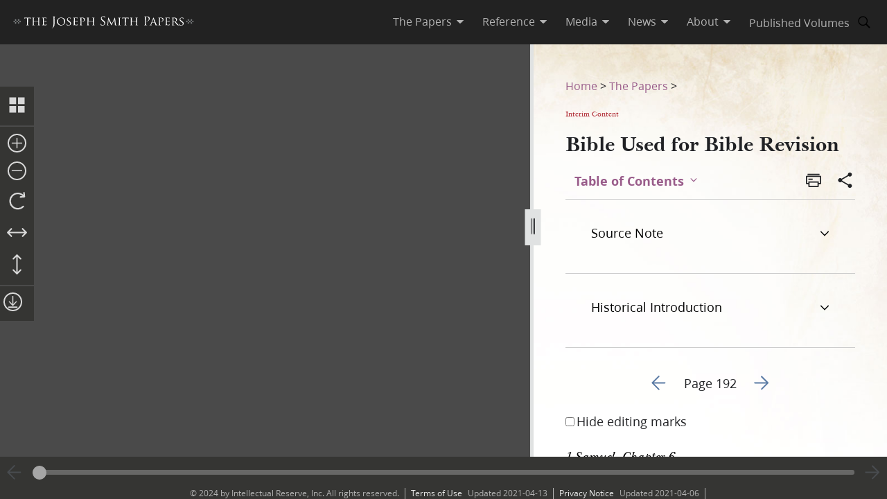

--- FILE ---
content_type: text/html; charset=utf-8
request_url: https://www.josephsmithpapers.org/paper-summary/bible-used-for-bible-revision/202
body_size: 157050
content:
<!DOCTYPE html><html lang="en"><head><meta charSet="utf-8" data-next-head=""/><meta name="viewport" content="width=device-width, initial-scale=1, minimal-ui minimum-scale=1" data-next-head=""/><title data-next-head="">Bible Used for Bible Revision, Page 192</title><meta name="description" content="[p. 192]..." data-next-head=""/><meta name="keywords" data-next-head=""/><meta name="author" data-next-head=""/><meta property="og:title" content="Bible Used for Bible Revision, Page 192" data-next-head=""/><meta property="og:description" content="[p. 192]..." data-next-head=""/><meta property="og:url" id="og-url" content="/paper-summary/bible-used-for-bible-revision/202" data-next-head=""/><meta property="og:image" id="og-image" content="/bc-jsp/content/jsp/images/11574/11574_ccla_phinney_a192_thumb.jpg" data-next-head=""/><meta property="og:type" content="non_profit" data-next-head=""/><meta name="referrer" content="origin" data-next-head=""/><script type="text/javascript" src="/ruxitagentjs_ICANVfqru_10327251022105625.js" data-dtconfig="rid=RID_1666524774|rpid=-1822757620|domain=josephsmithpapers.org|reportUrl=/rb_bf68908sys|app=ea7c4b59f27d43eb|cuc=aslc5mxn|cssm=n|owasp=1|mel=100000|featureHash=ICANVfqru|dpvc=1|lastModification=1768583812806|tp=500,50,0|rdnt=1|uxrgce=1|srbbv=2|agentUri=/ruxitagentjs_ICANVfqru_10327251022105625.js"></script><link rel="preconnect" href="https://foundry.churchofjesuschrist.org"/><link rel="icon" type="image/icon" href="/images/icons/favicon.ico"/><link rel="preload" href="/_next/static/css/66a056d3198ce20b.css" as="style"/><style></style>
<link rel="stylesheet" href="https://foundry.churchofjesuschrist.org/Foundry/v1/Ensign:Serif:400/css"  /><link rel="stylesheet" href="https://foundry.churchofjesuschrist.org/Foundry/v1/Ensign:Serif:Italic:400/css"  /><link rel="stylesheet" href="https://foundry.churchofjesuschrist.org/Foundry/v1/Ensign:Serif:700/css"  /><link rel="stylesheet" href="https://foundry.churchofjesuschrist.org/Foundry/v1/Ensign:Serif:Italic:700/css"  /><link rel="stylesheet" href="https://foundry.churchofjesuschrist.org/Foundry/v1/Ensign:Sans:300/css"  /><link rel="stylesheet" href="https://foundry.churchofjesuschrist.org/Foundry/v1/Ensign:Sans:Italic:300/css"  /><link rel="stylesheet" href="https://foundry.churchofjesuschrist.org/Foundry/v1/Ensign:Sans:400/css"  /><link rel="stylesheet" href="https://foundry.churchofjesuschrist.org/Foundry/v1/Ensign:Sans:Italic:400/css"  /><link rel="stylesheet" href="https://foundry.churchofjesuschrist.org/Foundry/v1/Ensign:Sans:600/css"  /><link rel="stylesheet" href="https://foundry.churchofjesuschrist.org/Foundry/v1/Ensign:Sans:Italic:600/css"  /><link rel="stylesheet" href="https://foundry.churchofjesuschrist.org/Foundry/v1/Ensign:Sans:700/css"  /><link rel="stylesheet" href="https://foundry.churchofjesuschrist.org/Foundry/v1/Ensign:Sans:Italic:700/css"  />
<style>
@font-face {src:local("Noto Serif");font-family:"Noto Serif";font-style:Normal;font-weight:400;unicode-range:U+9-295,U+2B9-2CB,U+2D8-2DD,U+300-338,U+355,U+361,U+374-3D7,U+400-463,U+472-477,U+490-4C2,U+4CF-525,U+58F,U+1D7D,U+1DC4-1DC7,U+1E00-1EF9,U+2002-2044;ascent-override:80%;size-adjust:96%;}
@font-face {src:local(Georgia);font-family:Georgia;font-style:Normal;font-weight:400;unicode-range:U+9-295,U+2B9-2CB,U+2D8-2DD,U+300-338,U+355,U+361,U+374-3D7,U+400-463,U+472-477,U+490-4C2,U+4CF-525,U+58F,U+1D7D,U+1DC4-1DC7,U+1E00-1EF9,U+2002-2044;ascent-override:70%;size-adjust:104.9%;}
@font-face {src:local("Noto Serif Italic");font-family:"Noto Serif";font-style:Italic;font-weight:400;unicode-range:U+9-295,U+2B9-2CB,U+2D8-2DD,U+300-338,U+355,U+361,U+374-3D7,U+400-463,U+472-477,U+490-4C2,U+4CF-525,U+58F,U+1D7D,U+1DC4-1DC7,U+1E00-1EF9,U+2002-2044;ascent-override:80%;size-adjust:89%;}
@font-face {src:local("Georgia Italic");font-family:Georgia;font-style:Italic;font-weight:400;unicode-range:U+9-295,U+2B9-2CB,U+2D8-2DD,U+300-338,U+355,U+361,U+374-3D7,U+400-463,U+472-477,U+490-4C2,U+4CF-525,U+58F,U+1D7D,U+1DC4-1DC7,U+1E00-1EF9,U+2002-2044;ascent-override:75%;size-adjust:92.7%;}
@font-face {src:local("Noto Serif Bold");font-family:"Noto Serif";font-style:Normal;font-weight:700;unicode-range:U+9-295,U+2B9-2CB,U+2D8-2DD,U+300-338,U+355,U+361,U+374-3D7,U+400-463,U+472-477,U+490-4C2,U+4CF-525,U+58F,U+1D7D,U+1DC4-1DC7,U+1E00-1EF9,U+2002-2044;ascent-override:80%;size-adjust:94%;}
@font-face {src:local("Georgia Bold");font-family:Georgia;font-style:Normal;font-weight:700;unicode-range:U+9-295,U+2B9-2CB,U+2D8-2DD,U+300-338,U+355,U+361,U+374-3D7,U+400-463,U+472-477,U+490-4C2,U+4CF-525,U+58F,U+1D7D,U+1DC4-1DC7,U+1E00-1EF9,U+2002-2044;ascent-override:75%;size-adjust:94.4%;}
@font-face {src:local("Noto Serif Bold Italic");font-family:"Noto Serif";font-style:Italic;font-weight:700;unicode-range:U+9-295,U+2B9-2CB,U+2D8-2DD,U+300-338,U+355,U+361,U+374-3D7,U+400-463,U+472-477,U+490-4C2,U+4CF-525,U+58F,U+1D7D,U+1DC4-1DC7,U+1E00-1EF9,U+2002-2044;ascent-override:85%;size-adjust:88%;}
@font-face {src:local("Georgia Bold Italic");font-family:Georgia;font-style:Italic;font-weight:700;unicode-range:U+9-295,U+2B9-2CB,U+2D8-2DD,U+300-338,U+355,U+361,U+374-3D7,U+400-463,U+472-477,U+490-4C2,U+4CF-525,U+58F,U+1D7D,U+1DC4-1DC7,U+1E00-1EF9,U+2002-2044;ascent-override:77%;size-adjust:85.8%;}
@font-face {src:local(Roboto);font-family:Roboto;font-style:Normal;font-weight:300;unicode-range:U+9-295,U+2B9-2CB,U+2D8-2DD,U+300-338,U+355,U+361,U+374-3D7,U+400-463,U+472-477,U+490-4C2,U+4CF-525,U+58F,U+1D7D,U+1DC4-1DC7,U+1E00-1EF9,U+2002-2044;ascent-override:104%;}
@font-face {src:local("Roboto Italic");font-family:Roboto;font-style:Italic;font-weight:300;unicode-range:U+9-295,U+2B9-2CB,U+2D8-2DD,U+300-338,U+355,U+361,U+374-3D7,U+400-463,U+472-477,U+490-4C2,U+4CF-525,U+58F,U+1D7D,U+1DC4-1DC7,U+1E00-1EF9,U+2002-2044;ascent-override:102%;size-adjust:97.5%;}
@font-face {src:local("Arial Italic");font-family:Arial;font-style:Italic;font-weight:300;unicode-range:U+9-295,U+2B9-2CB,U+2D8-2DD,U+300-338,U+355,U+361,U+374-3D7,U+400-463,U+472-477,U+490-4C2,U+4CF-525,U+58F,U+1D7D,U+1DC4-1DC7,U+1E00-1EF9,U+2002-2044;ascent-override:104%;size-adjust:95%;}
@font-face {src:local(Roboto);font-family:Roboto;font-style:Normal;font-weight:400;unicode-range:U+9-295,U+2B9-2CB,U+2D8-2DD,U+300-338,U+355,U+361,U+374-3D7,U+400-463,U+472-477,U+490-4C2,U+4CF-525,U+58F,U+1D7D,U+1DC4-1DC7,U+1E00-1EF9,U+2002-2044;size-adjust:104%;}
@font-face {src:local(Arial);font-family:Arial;font-style:Normal;font-weight:400;unicode-range:U+9-295,U+2B9-2CB,U+2D8-2DD,U+300-338,U+355,U+361,U+374-3D7,U+400-463,U+472-477,U+490-4C2,U+4CF-525,U+58F,U+1D7D,U+1DC4-1DC7,U+1E00-1EF9,U+2002-2044;ascent-override:93%;size-adjust:105%;}
@font-face {src:local("Roboto Italic");font-family:Roboto;font-style:Italic;font-weight:400;unicode-range:U+9-295,U+2B9-2CB,U+2D8-2DD,U+300-338,U+355,U+361,U+374-3D7,U+400-463,U+472-477,U+490-4C2,U+4CF-525,U+58F,U+1D7D,U+1DC4-1DC7,U+1E00-1EF9,U+2002-2044;size-adjust:103.5%;}
@font-face {src:local("Arial Italic");font-family:Arial;font-style:Italic;font-weight:400;unicode-range:U+9-295,U+2B9-2CB,U+2D8-2DD,U+300-338,U+355,U+361,U+374-3D7,U+400-463,U+472-477,U+490-4C2,U+4CF-525,U+58F,U+1D7D,U+1DC4-1DC7,U+1E00-1EF9,U+2002-2044;ascent-override:97%;}
@font-face {src:local(Roboto);font-family:Roboto;font-style:Normal;font-weight:600;unicode-range:U+9-295,U+2B9-2CB,U+2D8-2DD,U+300-338,U+355,U+361,U+374-3D7,U+400-463,U+472-477,U+490-4C2,U+4CF-525,U+58F,U+1D7D,U+1DC4-1DC7,U+1E00-1EF9,U+2002-2044;ascent-override:96%;size-adjust:110%;}
@font-face {src:local(Arial);font-family:Arial;font-style:Normal;font-weight:600;unicode-range:U+9-295,U+2B9-2CB,U+2D8-2DD,U+300-338,U+355,U+361,U+374-3D7,U+400-463,U+472-477,U+490-4C2,U+4CF-525,U+58F,U+1D7D,U+1DC4-1DC7,U+1E00-1EF9,U+2002-2044;ascent-override:93%;size-adjust:109%;}
@font-face {src:local("Roboto Italic");font-family:Roboto;font-style:Italic;font-weight:600;unicode-range:U+9-295,U+2B9-2CB,U+2D8-2DD,U+300-338,U+355,U+361,U+374-3D7,U+400-463,U+472-477,U+490-4C2,U+4CF-525,U+58F,U+1D7D,U+1DC4-1DC7,U+1E00-1EF9,U+2002-2044;ascent-override:96%;size-adjust:105.5%;}
@font-face {src:local("Arial Italic");font-family:Arial;font-style:Italic;font-weight:600;unicode-range:U+9-295,U+2B9-2CB,U+2D8-2DD,U+300-338,U+355,U+361,U+374-3D7,U+400-463,U+472-477,U+490-4C2,U+4CF-525,U+58F,U+1D7D,U+1DC4-1DC7,U+1E00-1EF9,U+2002-2044;ascent-override:95%;size-adjust:103%;}
@font-face {src:local("Roboto Bold");font-family:Roboto;font-style:Normal;font-weight:700;unicode-range:U+9-295,U+2B9-2CB,U+2D8-2DD,U+300-338,U+355,U+361,U+374-3D7,U+400-463,U+472-477,U+490-4C2,U+4CF-525,U+58F,U+1D7D,U+1DC4-1DC7,U+1E00-1EF9,U+2002-2044;ascent-override:94%;size-adjust:112%;}
@font-face {src:local("Arial Bold");font-family:Arial;font-style:Normal;font-weight:700;unicode-range:U+9-295,U+2B9-2CB,U+2D8-2DD,U+300-338,U+355,U+361,U+374-3D7,U+400-463,U+472-477,U+490-4C2,U+4CF-525,U+58F,U+1D7D,U+1DC4-1DC7,U+1E00-1EF9,U+2002-2044;ascent-override:95%;size-adjust:104%;}
@font-face {src:local("Roboto Bold Italic");font-family:Roboto;font-style:Italic;font-weight:700;unicode-range:U+9-295,U+2B9-2CB,U+2D8-2DD,U+300-338,U+355,U+361,U+374-3D7,U+400-463,U+472-477,U+490-4C2,U+4CF-525,U+58F,U+1D7D,U+1DC4-1DC7,U+1E00-1EF9,U+2002-2044;ascent-override:96%;size-adjust:108%;}
@font-face {src:local("Arial Bold Italic");font-family:Arial;font-style:Italic;font-weight:700;unicode-range:U+9-295,U+2B9-2CB,U+2D8-2DD,U+300-338,U+355,U+361,U+374-3D7,U+400-463,U+472-477,U+490-4C2,U+4CF-525,U+58F,U+1D7D,U+1DC4-1DC7,U+1E00-1EF9,U+2002-2044;ascent-override:98%;}</style><link rel="stylesheet" href="https://foundry.churchofjesuschrist.org/Foundry/v1/Zoram:Sans:None/css"/><link rel="stylesheet" href="https://foundry.churchofjesuschrist.org/Foundry/v1/McKay:Serif:None/css"/><link rel="stylesheet" href="/_next/static/css/66a056d3198ce20b.css" data-n-g=""/><noscript data-n-css=""></noscript><script defer="" noModule="" src="/_next/static/chunks/polyfills-42372ed130431b0a.js"></script><script src="/_next/static/chunks/webpack-3c491730c2fd1ee0.js" defer=""></script><script src="/_next/static/chunks/framework-c69a8f70cb7ff94b.js" defer=""></script><script src="/_next/static/chunks/main-2988c0aec06adcb9.js" defer=""></script><script src="/_next/static/chunks/pages/_app-06428bfdacb31f2a.js" defer=""></script><script src="/_next/static/chunks/9719-a6e0e40152d06e8d.js" defer=""></script><script src="/_next/static/chunks/8811-e27c41b253af0b66.js" defer=""></script><script src="/_next/static/chunks/9994-31e6f9aafebe39da.js" defer=""></script><script src="/_next/static/chunks/3705-d884348daa68936e.js" defer=""></script><script src="/_next/static/chunks/5445-ab7874f60bc5f0cc.js" defer=""></script><script src="/_next/static/chunks/1182-c75c5d6f842d09bb.js" defer=""></script><script src="/_next/static/chunks/504-4bd855f8ccb306b2.js" defer=""></script><script src="/_next/static/chunks/8335-8aa3ab97d47e492d.js" defer=""></script><script src="/_next/static/chunks/pages/paper-summary/%5Buri%5D/%5Bpage%5D-2d2d43a774e4aae8.js" defer=""></script><script src="/_next/static/jSKXRWNkMS_J5fVcWrZlx/_buildManifest.js" defer=""></script><script src="/_next/static/jSKXRWNkMS_J5fVcWrZlx/_ssgManifest.js" defer=""></script><style data-styled="" data-styled-version="6.1.19">*{box-sizing:border-box;}/*!sc*/
* ::-moz-focus-inner{border:none;}/*!sc*/
* :-moz-focusring{outline-offset:2px;}/*!sc*/
* :focus{outline-offset:2px;}/*!sc*/
* :focus:not(:focus-visible){outline:0;}/*!sc*/
*:before,*:after{box-sizing:border-box;}/*!sc*/
html{font:normal normal 400 100%/1.4 "Ensign:Sans",Arial,"noto sans",sans-serif;text-size-adjust:100%;text-rendering:optimizeLegibility;-webkit-font-smoothing:antialiased;}/*!sc*/
body{color:#212225;margin:0;}/*!sc*/
a{background-color:transparent;color:#157493;text-decoration:underline;}/*!sc*/
a:active,a:hover{color:#212225;text-decoration-color:#20abd7;}/*!sc*/
abbr[title]{border-block-end:1px dotted;}/*!sc*/
mark{background:#ffb81c;}/*!sc*/
code,kbd,pre,samp{font-family:Courier,"Courier New",monospace;}/*!sc*/
pre{overflow:auto;}/*!sc*/
code{white-space:pre-wrap;}/*!sc*/
data-styled.g1[id="sc-global-lhZrML1"]{content:"sc-global-lhZrML1,"}/*!sc*/
.jiGpZo{padding:var(--size6) var(--size12);background-color:var(--white20);cursor:pointer;transition:background-color,color 300ms;}/*!sc*/
@media (min-width:1100px){.jiGpZo{min-width:9.375rem;max-width:15.3125rem;width:auto;background-color:var(--white);}}/*!sc*/
.jiGpZo{font-size:var(--size16);text-decoration:none;color:var(--dark-grey80);}/*!sc*/
.jiGpZo:hover{transition:background-color 300ms,color 300ms;background-color:var(--white10);color:var(--purple10);}/*!sc*/
data-styled.g2[id="sc-7efd81af-0"]{content:"jiGpZo,"}/*!sc*/
.dGlcuT{min-width:var(--size27);max-width:var(--size27);height:var(--size27);}/*!sc*/
data-styled.g4[id="sc-hvigdm"]{content:"dGlcuT,"}/*!sc*/
.hoszZW{min-width:2rem;max-width:2rem;height:2rem;}/*!sc*/
data-styled.g22[id="sc-dNdcvo"]{content:"hoszZW,"}/*!sc*/
.ilgYkB{min-width:1.5rem;max-width:1.5rem;height:1.5rem;}/*!sc*/
data-styled.g24[id="sc-gGKoUb"]{content:"ilgYkB,"}/*!sc*/
.hJgPig{min-width:1em;max-width:1em;height:1em;}/*!sc*/
data-styled.g82[id="sc-KsiuK"]{content:"hJgPig,"}/*!sc*/
.cHhIQM{min-width:var(--size30);max-width:var(--size30);height:var(--size30);}/*!sc*/
.ddqkLr{min-width:1em;max-width:1em;height:1em;}/*!sc*/
data-styled.g100[id="sc-jkvfRO"]{content:"cHhIQM,ddqkLr,"}/*!sc*/
.juHGBd{min-width:var(--size27);max-width:var(--size27);height:var(--size27);}/*!sc*/
data-styled.g129[id="sc-dMmcxd"]{content:"juHGBd,"}/*!sc*/
.kPtaTC{min-width:2rem;max-width:2rem;height:2rem;}/*!sc*/
data-styled.g161[id="sc-eBIPcU"]{content:"kPtaTC,"}/*!sc*/
.dUHQor{min-width:var(--size33);max-width:var(--size33);height:var(--size33);}/*!sc*/
data-styled.g170[id="sc-grtcIc"]{content:"dUHQor,"}/*!sc*/
.bSHwQo{min-width:15px;max-width:15px;height:15px;}/*!sc*/
data-styled.g240[id="sc-lgxuYe"]{content:"bSHwQo,"}/*!sc*/
.enROOz{min-width:var(--size27);max-width:var(--size27);height:var(--size27);}/*!sc*/
data-styled.g244[id="sc-cxZNbP"]{content:"enROOz,"}/*!sc*/
.jIzzbq{min-width:var(--size28);max-width:var(--size28);height:var(--size28);}/*!sc*/
data-styled.g290[id="sc-kaCbt"]{content:"jIzzbq,"}/*!sc*/
.bAbhOc{min-width:var(--size33);max-width:var(--size33);height:var(--size33);}/*!sc*/
data-styled.g319[id="sc-fCgucg"]{content:"bAbhOc,"}/*!sc*/
.cChfil{min-width:1.375rem;max-width:1.375rem;height:1.375rem;}/*!sc*/
data-styled.g328[id="sc-gTHhkw"]{content:"cChfil,"}/*!sc*/
.gozjap{min-width:var(--size28);max-width:var(--size28);height:var(--size28);}/*!sc*/
[dir="rtl"] .gozjap,.gozjap[dir="rtl"]{-webkit-transform:scaleX(-1);-moz-transform:scaleX(-1);-ms-transform:scaleX(-1);transform:scaleX(-1);}/*!sc*/
data-styled.g335[id="sc-efcRga"]{content:"gozjap,"}/*!sc*/
.fMTfVs{min-width:var(--size33);max-width:var(--size33);height:var(--size33);}/*!sc*/
data-styled.g435[id="sc-kQNkrB"]{content:"fMTfVs,"}/*!sc*/
.icstka{min-width:var(--size33);max-width:var(--size33);height:var(--size33);}/*!sc*/
data-styled.g436[id="sc-hUszLA"]{content:"icstka,"}/*!sc*/
.dSEuGb{box-sizing:border-box;display:inline;transition:color,fill 300ms ease;}/*!sc*/
data-styled.g437[id="sc-590aa1d2-0"]{content:"dSEuGb,"}/*!sc*/
.kruOFa{display:flex;margin:0;padding:0 var(--size10);user-select:none;cursor:pointer;text-decoration:none;color:var(--light-grey20);transition:color 300ms ease;text-decoration-style:solid;}/*!sc*/
.kruOFa path{transition:fill 300ms ease;fill:var(--light-grey20);}/*!sc*/
.kruOFa :hover{transition:color 300ms ease;color:var(--white);}/*!sc*/
.kruOFa :hover path{transition:fill 300ms ease;fill:var(--white);}/*!sc*/
@media (max-width:1100px){.kruOFa{color:var(--dark-grey);font-size:var(--size16);width:100%;background-color:var(--white);padding:var(--size4) var(--size12);border-bottom:var(--size1) solid var(--light-grey20);}.kruOFa path{fill:transparent;}.kruOFa :hover{color:inherit;}.kruOFa :hover path{fill:transparent;}}/*!sc*/
data-styled.g438[id="sc-590aa1d2-1"]{content:"kruOFa,"}/*!sc*/
.gBmDAF{display:flex;flex-direction:column;}/*!sc*/
data-styled.g439[id="sc-590aa1d2-2"]{content:"gBmDAF,"}/*!sc*/
.dfiXYr{height:auto;font-size:1.1rem;position:absolute;background-color:var(--white);border-radius:var(--size2);z-index:110;overflow:hidden;box-shadow:0 var(--size8) var(--size16) 0 rgb(0 0 0 / 20%);transition:ease 300ms;visibility:hidden;}/*!sc*/
@media (max-width:1100px){.dfiXYr{position:relative;font-size:var(--size16);box-shadow:none;border-bottom:var(--size1) solid var(--light-grey20);}}/*!sc*/
data-styled.g440[id="sc-590aa1d2-3"]{content:"dfiXYr,"}/*!sc*/
.gXhNLj{box-sizing:border-box;display:inline;user-select:none;cursor:pointer;}/*!sc*/
.gXhNLj a{transition:color 300ms ease;padding:0 var(--size10);margin:0;text-decoration:none;}/*!sc*/
.gXhNLj a,.gXhNLj a:visited{color:var(--light-grey20);}/*!sc*/
.gXhNLj :hover a{transition:color 300ms ease;color:var(--white);}/*!sc*/
@media (max-width:1100px){.gXhNLj{display:flex;font-size:var(--size16);width:100%;background-color:var(--white);padding:var(--size5) 0;border-bottom:var(--size1) solid var(--light-grey20);}.gXhNLj a{color:var(--dark-grey);}.gXhNLj :hover a{color:var(--dark-grey);}}/*!sc*/
data-styled.g441[id="sc-7114c984-0"]{content:"gXhNLj,"}/*!sc*/
.bmemWi{position:absolute;top:-40px;left:0;background:#000;color:#fff;padding:8px;z-index:1000;text-decoration:none;}/*!sc*/
.bmemWi:focus{top:0;}/*!sc*/
data-styled.g443[id="sc-bd2f6c2-0"]{content:"bmemWi,"}/*!sc*/
.ieinye{display:flex;justify-content:space-between;align-items:center;background-color:var(--dark-grey80);height:4rem;width:100%;padding:0 var(--size12);line-height:1.35rem;position:fixed;top:0;z-index:300;}/*!sc*/
data-styled.g445[id="sc-2c8bce99-0"]{content:"ieinye,"}/*!sc*/
.fUfxwA{margin-left:-0.5rem;height:var(--size18);align-items:center;}/*!sc*/
.fUfxwA svg{height:var(--size18);width:18.1875rem;color:var(--white);fill:var(--white);}/*!sc*/
@media (max-width:420px){.fUfxwA{align-items:flex-start;margin-left:0;margin-right:0;width:4.375rem;}.fUfxwA svg{width:4.375rem;}}/*!sc*/
data-styled.g446[id="sc-2c8bce99-1"]{content:"fUfxwA,"}/*!sc*/
.ivGzYb{display:flex;justify-content:stretch;flex-direction:row;align-items:center;margin-left:auto;max-width:100%;}/*!sc*/
data-styled.g447[id="sc-2c8bce99-2"]{content:"ivGzYb,"}/*!sc*/
.ceMOoa{width:100%;position:fixed;z-index:100;background-color:white;}/*!sc*/
data-styled.g448[id="sc-2c8bce99-3"]{content:"ceMOoa,"}/*!sc*/
.bVpCFA .nav-search{width:var(--size32);height:var(--size32);display:flex;align-items:center;border:none;overflow:hidden;border-radius:var(--size24);color:var(--light-grey20);fill:var(--light-grey20);transition:fill,background-color 250ms ease;}/*!sc*/
.bVpCFA .nav-search span{flex-direction:row;}/*!sc*/
.bVpCFA .nav-search span svg{margin:var(--size5);display:flex;align-items:center;width:var(--size22);}/*!sc*/
.bVpCFA .nav-search :hover{color:var(--white);transition:color,background-color 250ms ease;background-color:var(--dark-grey);}/*!sc*/
.bVpCFA .nav-search :hover span svg{background-color:var(--dark-grey);color:var(--white);}/*!sc*/
.bVpCFA .nav-search-open{background-color:var(--white);color:var(--dark-grey80);border-radius:0 var(--size4) var(--size4) 0;border:var(--size1) solid var(--dark-grey80);border-left:none;}/*!sc*/
.bVpCFA .nav-search-open :hover{transition:none;background-color:var(--white);color:var(--dark-grey80);}/*!sc*/
.bVpCFA .nav-search-open :hover span{background-color:var(--white);}/*!sc*/
.bVpCFA .nav-search-open :hover span svg{background-color:var(--white);color:var(--dark-grey80);}/*!sc*/
.bVpCFA .nav-search-open :hover span svg path{color:var(--dark-grey80);background-color:var(--white);}/*!sc*/
data-styled.g450[id="sc-2c8bce99-5"]{content:"bVpCFA,"}/*!sc*/
.gUCIMI{position:absolute;width:1px;height:1px;padding:0;margin:-1px;overflow:hidden;clip:rect(0 0 0 0);white-space:nowrap;border:0;}/*!sc*/
data-styled.g451[id="sc-2c8bce99-6"]{content:"gUCIMI,"}/*!sc*/
.dPyGQb{width:33%;}/*!sc*/
@media (max-width:800px){.dPyGQb{display:flex;width:100%;flex-direction:column;margin-bottom:var(--size20);text-align:left;align-items:flex-start;}}/*!sc*/
data-styled.g452[id="sc-a763d7fb-0"]{content:"dPyGQb,"}/*!sc*/
.kHPsNy{background-color:var(--dark-grey30);width:100%;max-width:100vw;position:relative;z-index:99;display:flex;justify-content:center;align-content:center;justify-items:center;height:var(--size16);font-size:var(--size12);overflow:hidden;}/*!sc*/
@media screen and (min-width:800px){.kHPsNy{position:absolute;left:0;right:0;bottom:0;}}/*!sc*/
@media screen and (max-width:800px){.kHPsNy{height:auto;}}/*!sc*/
.kHPsNy div{width:auto;}/*!sc*/
.kHPsNy div p{color:var(--light-grey20);margin:0 var(--size10);}/*!sc*/
.kHPsNy a{transition:color 300ms;margin:0 var(--size8) 0 0;}/*!sc*/
.kHPsNy a :hover{color:var(--white);text-decoration-color:var(--white);}/*!sc*/
data-styled.g459[id="sc-a763d7fb-7"]{content:"kHPsNy,"}/*!sc*/
.fTQOvt{width:100%;display:flex;justify-content:center;min-width:150px;}/*!sc*/
@media (max-width:800px){.fTQOvt{margin-top:0;}}/*!sc*/
data-styled.g460[id="sc-a763d7fb-8"]{content:"fTQOvt,"}/*!sc*/
.cBpJDT{width:100%;text-align:left;text-align:center;}/*!sc*/
@media (min-width:1240px){.cBpJDT{width:1240px;}}/*!sc*/
.cBpJDT p{font-size:var(--size12);width:100%;margin:var(--size2) 0;}/*!sc*/
.cBpJDT a{color:var(--white30);}/*!sc*/
.cBpJDT #consent_blackbar{z-index:200;}/*!sc*/
data-styled.g461[id="sc-a763d7fb-9"]{content:"cBpJDT,"}/*!sc*/
.doGNIR{display:flex;width:100%;flex-direction:column;align-items:center;margin-bottom:0;}/*!sc*/
data-styled.g462[id="sc-a763d7fb-10"]{content:"doGNIR,"}/*!sc*/
.bXcmdD span{position:relative;align-content:center;align-items:center;}/*!sc*/
.bXcmdD span span{margin:0 var(--size8);border-left:var(--light-grey20) var(--size1) solid;display:inline;height:var(--size5);}/*!sc*/
data-styled.g463[id="sc-a763d7fb-11"]{content:"bXcmdD,"}/*!sc*/
.igxaqf{display:block;padding-top:var(--size64);}/*!sc*/
@media screen and (min-width:1000px){.igxaqf{overflow-y:hidden;}}/*!sc*/
@media screen and (max-width:1100px){.igxaqf >div:nth-child(1){display:flex;}.igxaqf >div:nth-child(1)>div:nth-child(1){max-width:100%;}}/*!sc*/
@media print{.igxaqf{padding-top:0;}.igxaqf .jsp-header{display:none;}.igxaqf .jsp-footer{position:static;bottom:0;opacity:1;z-index:500;}.igxaqf *{text-shadow:none!important;box-shadow:none!important;}.igxaqf #site-content >div{height:100%;}.igxaqf a,.igxaqf a:visited{text-decoration:none;}.igxaqf abbr[title]:after{content:" (" attr(title) ")";}.igxaqf a[href^="javascript:"]:after,.igxaqf a[href^="#"]:after{content:"";}.igxaqf pre,.igxaqf blockquote{border:1px solid #999;break-inside:avoid;}.igxaqf thead{display:table-header-group;}.igxaqf tr,.igxaqf img{break-inside:avoid;}.igxaqf img{max-width:100%!important;}.igxaqf p,.igxaqf h2,.igxaqf h3{orphans:3;widows:3;}.igxaqf h2,.igxaqf h3{break-after:avoid;}.igxaqf #DraggableSplitView >div{display:none;}.igxaqf #DraggableSplitView >div:last-child{display:unset;}}/*!sc*/
data-styled.g466[id="sc-75d96510-0"]{content:"igxaqf,"}/*!sc*/
.bbhkjx{margin:0;padding:0;font-size:1rem;list-style:none;font-family:var(--ZoramSerif);line-height:var(--size26);}/*!sc*/
@media screen and (max-width:500px){.bbhkjx{font-size:var(--size12);margin:-3px 0;}}/*!sc*/
data-styled.g468[id="sc-e7f17503-0"]{content:"bbhkjx,"}/*!sc*/
.lbXlGW{display:inline-block;padding:var(--size10) 0 0;line-height:var(--size26);}/*!sc*/
.lbXlGW a{-webkit-transition:color 300ms ease;transition:color 300ms ease;color:var(--purple);-webkit-text-decoration:none;text-decoration:none;line-height:var(--size26);}/*!sc*/
.lbXlGW a :hover{color:var(--purple10);}/*!sc*/
data-styled.g469[id="sc-e7f17503-1"]{content:"lbXlGW,"}/*!sc*/
.iJmBUO{height:auto;white-space:inherit;max-width:100px;}/*!sc*/
.iJmBUO p,.iJmBUO a,.iJmBUO span,.iJmBUO aside,.iJmBUO div,.iJmBUO{font-family:var(--McKay);font-size:var(--size18);line-height:var(--size26);}/*!sc*/
.iJmBUO .unicode svg{max-width:32px;max-height:18px;}/*!sc*/
.iJmBUO .anonymous-block{color:var(--black);font-style:italic;text-align:center;}/*!sc*/
.iJmBUO .bold{font-weight:700;}/*!sc*/
.iJmBUO .center{text-align:center;}/*!sc*/
.iJmBUO .clear{clear:both;}/*!sc*/
.iJmBUO .deleted{-webkit-text-decoration:line-through;text-decoration:line-through;}/*!sc*/
.iJmBUO .floating-text{margin:var(--size15) var(--size25);display:block;}/*!sc*/
.iJmBUO .forced-line-break .floating-text{margin-right:0;}/*!sc*/
.iJmBUO .wasptag{text-indent:var(--size22);}/*!sc*/
.iJmBUO .cit{display:block;margin:15px 25px;}/*!sc*/
.iJmBUO .cit>div{margin-left:40px;}/*!sc*/
.iJmBUO .noindent{text-indent:0;}/*!sc*/
.iJmBUO .hangindent{text-indent:-20px;margin-left:20px;}/*!sc*/
.iJmBUO .icon-glyph{font-family:"Italianno",sans-serif;font-size:15px;}/*!sc*/
.iJmBUO .icon-email:before{font-family:Gideon,serif;content:"✉";font-weight:normal;font-style:normal;}/*!sc*/
.iJmBUO .blockquote{padding-left:var(--size64);padding-right:74px;}/*!sc*/
.iJmBUO .indent{text-indent:22px;}/*!sc*/
.iJmBUO .indent .wasptag{margin:0;text-indent:22px;color:#333333;}/*!sc*/
.iJmBUO .indent1{text-indent:22px;clear:right;}/*!sc*/
.iJmBUO .indent2{text-indent:44px;clear:right;}/*!sc*/
.iJmBUO .indent3{text-indent:66px;clear:right;}/*!sc*/
.iJmBUO .source-note-summary,.iJmBUO .italic,.iJmBUO .title{font-style:italic;}/*!sc*/
.iJmBUO .source-note-summary .popup-content,.iJmBUO .italic .popup-content,.iJmBUO .title .popup-content{font-style:initial;}/*!sc*/
.iJmBUO span.source-note-summary .italic{font-style:normal;}/*!sc*/
.iJmBUO .source-note-summary .title,.iJmBUO .italic .title{font-style:normal;}/*!sc*/
.iJmBUO .normal{font-style:normal;}/*!sc*/
.iJmBUO .right{text-align:right;}/*!sc*/
.iJmBUO .small-caps{font-variant:small-caps;}/*!sc*/
.iJmBUO .shading{background-color:#cbcccb;}/*!sc*/
.iJmBUO .superscript{font-size:x-small;vertical-align:super;line-height:var(--size6);}/*!sc*/
.iJmBUO .superscript>span{font-size:x-small;}/*!sc*/
.iJmBUO .underscore{-webkit-text-decoration:underline;text-decoration:underline;}/*!sc*/
.iJmBUO .uppercase{text-transform:uppercase;}/*!sc*/
.iJmBUO .hide-this{display:none;}/*!sc*/
.iJmBUO .dash{font-family:Arial,Helvetica,sans-serif;}/*!sc*/
.iJmBUO div.indent .blockquote .wasptag{color:#333!important;}/*!sc*/
.iJmBUO .journal-entry-divider{margin:1em 0;}/*!sc*/
.iJmBUO .anonymous-block,.iJmBUO .anonymous-block-p>a{font-style:italic;}/*!sc*/
.iJmBUO .anonymous-block-p{margin-top:15px;}/*!sc*/
.iJmBUO .josephswriting{font-weight:700;}/*!sc*/
.iJmBUO .bottom_0{margin-bottom:0;}/*!sc*/
.iJmBUO .bottom_1{margin-bottom:1em;}/*!sc*/
.iJmBUO .bottom_2{margin-bottom:2em;}/*!sc*/
.iJmBUO .bottom_3{margin-bottom:3em;}/*!sc*/
.iJmBUO .popup-wrapper{scroll-snap-margin-top:64px;scroll-margin-top:64px;position:relative;display:inline;white-space:nowrap;text-indent:0;}/*!sc*/
.iJmBUO .popup-wrapper:has(#active-popup){z-index:101!important;}/*!sc*/
.iJmBUO aside{display:inline;}/*!sc*/
.iJmBUO .editorial-note-static{box-sizing:border-box;font-family:var(--Zoram);border:1px solid #ccc;background:#fff;font-size:var(--size10);top:-9px;position:relative;line-height:var(--size17);margin-right:var(--size1);font-weight:400;padding:2px 4px 2px 3px;-webkit-text-decoration:none;text-decoration:none;}/*!sc*/
.iJmBUO .editorial-note-static>span,.iJmBUO a.editorial-note-static span{font-size:var(--size10)!important;-webkit-text-decoration:none!important;text-decoration:none!important;color:var(--blue20);cursor:pointer;font-family:var(--Zoram);overflow-wrap:break-word;white-space:nowrap;padding:0;pointer-events:none;}/*!sc*/
.iJmBUO .editorial-note-static:after{content:"";position:absolute;border-width:0 6px 6px 0;border-style:solid;border-color:#ccc #fff;top:-1px;right:-1px;}/*!sc*/
.iJmBUO .line-break{border-right:var(--size1) dashed #6f6053;margin-right:var(--size6);}/*!sc*/
.iJmBUO .staticPopup{cursor:pointer;}/*!sc*/
.iJmBUO .staticPopup:focus{-webkit-text-decoration:underline;text-decoration:underline;}/*!sc*/
.iJmBUO .popup-content{all:initial;box-sizing:border-box;display:none;position:fixed;background-color:#fff;border:var(--size1) solid black;border-radius:var(--size2);z-index:10;box-shadow:0 var(--size6) var(--size10) 0 rgba(0,0,0,0.3);overflow:hidden;text-align:left;color:#333;word-wrap:break-word;width:100vw;top:unset;left:unset;bottom:unset;right:unset;font-size:1rem!important;font-weight:normal!important;font-family:var(--McKay)!important;margin:0;}/*!sc*/
@media screen and (min-width:1000px){.iJmBUO .popup-content{top:24px;width:320px;}}/*!sc*/
@media screen and (min-width:800px) and (max-width:999px){.iJmBUO .popup-content{max-height:50vh;width:100%;left:0;right:0;bottom:0;z-index:250;}}/*!sc*/
@media not screen and (min-width:800px){.iJmBUO .popup-content{max-height:360px;width:100%;left:0;right:0;bottom:0;z-index:250;}@media screen and (max-height:700px){.iJmBUO .popup-content{max-height:33%;}}}/*!sc*/
.iJmBUO .popup-content hr:last-child{display:none;}/*!sc*/
.iJmBUO .popup-content .popup-header{width:100%;background:#333;color:#fff;padding:var(--size8) 0 var(--size8) var(--size15);font-size:var(--size18);font-family:var(--McKay);display:-webkit-box;display:-webkit-flex;display:-ms-flexbox;display:flex;-webkit-box-pack:justify;-webkit-justify-content:space-between;justify-content:space-between;-webkit-align-items:center;-webkit-box-align:center;-ms-flex-align:center;align-items:center;margin:0;}/*!sc*/
@media not screen and (min-height:700px){.iJmBUO .popup-content .popup-header{height:40px;padding:var(--size4) 0 var(--size4) var(--size15);}}/*!sc*/
.iJmBUO .popup-content .popup-header button{background-color:transparent;border:none;padding:4.5px var(--size15);font-size:1rem;}/*!sc*/
.iJmBUO .popup-content .popup-header div{display:-webkit-box;display:-webkit-flex;display:-ms-flexbox;display:flex;-webkit-align-items:center;-webkit-box-align:center;-ms-flex-align:center;align-items:center;}/*!sc*/
.iJmBUO .popup-content .note-data{max-height:310px;overflow:auto;padding:0 var(--size15) var(--size15);display:block;font-size:1rem;line-height:var(--size27);font-family:var(--McKay);margin:0;}/*!sc*/
@media only screen and (max-height:700px){.iJmBUO .popup-content .note-data{max-height:150px;}}/*!sc*/
@media only screen and (max-height:600px){.iJmBUO .popup-content .note-data{max-height:80px;}}/*!sc*/
.iJmBUO .popup-content>span.note-data{display:inline;padding:0;}/*!sc*/
.iJmBUO .note-data>*{font-size:1rem;}/*!sc*/
.iJmBUO .popup-content .note-data p,.iJmBUO .popup-content .note-data div,.iJmBUO .popup-content .note-data a,.iJmBUO .popup-content .note-data span,.iJmBUO .popup-content .note-data *{font-size:1rem;line-height:var(--size27);font-family:var(--McKay);display:inline;padding:0px;}/*!sc*/
.iJmBUO .popup-content .note-data p,.iJmBUO .popup-content .note-data div{display:inline-block;width:100%;margin-bottom:0;text-indent:0;}/*!sc*/
.iJmBUO .popup-content .note-data .source-note>p{margin-top:revert;}/*!sc*/
.iJmBUO span.toe-note{top:-0.5em;font-size:75%;line-height:0;position:relative;vertical-align:baseline;font-style:italic;font-family:var(--McKay);}/*!sc*/
.iJmBUO sub,.iJmBUO sup{font-size:75%!important;line-height:0;position:relative;vertical-align:baseline;}/*!sc*/
.iJmBUO sup{top:-0.5em;}/*!sc*/
.iJmBUO sub{bottom:-0.25em;}/*!sc*/
.iJmBUO a{-webkit-transition:color 300ms ease;transition:color 300ms ease;color:var(--blue20);-webkit-text-decoration:none;text-decoration:none;white-space:break-spaces;}/*!sc*/
.iJmBUO a:hover{color:var(--purple10);}/*!sc*/
.iJmBUO .note-data>*{font-size:var(--size16);}/*!sc*/
.iJmBUO .line-break{border-right:var(--size1) dashed #6f6053;margin-right:var(--size6);}/*!sc*/
.iJmBUO .line-break.hyphenate{margin-left:var(--size6);}/*!sc*/
.iJmBUO:not(.breakLines) .line-break.hyphenate{border:0;margin:0;display:inline;}/*!sc*/
.iJmBUO:not(.breakLines) .line-break.hyphenate:before{content:"-";}/*!sc*/
.iJmBUO:not(.breakLines) .line-break.hyphenate:after{content:"A";white-space:pre;}/*!sc*/
.iJmBUO table{overflow-x:visible;display:block;}/*!sc*/
.iJmBUO table td{width:auto!important;padding:0 6px;}/*!sc*/
.iJmBUO .horizontal-scroll{display:block;}/*!sc*/
@media screen and (min-width:1000px){.iJmBUO .horizontal-scroll{max-width:70vw;}}/*!sc*/
.iJmBUO .horizontal-scroll .bar-outer{display:block;overflow-x:auto;max-height:20px;overflow-y:clip;}/*!sc*/
.iJmBUO .horizontal-scroll .bar-outer .bar{padding-top:1px;}/*!sc*/
.iJmBUO .horizontal-scroll .content{margin-bottom:20px;min-width:10%;box-sizing:border-box;width:100%;}/*!sc*/
.iJmBUO .horizontal-scroll .content table{border-collapse:collapse;display:table;}/*!sc*/
.iJmBUO .continuation{text-indent:initial;}/*!sc*/
@media print{.iJmBUO table{overflow-x:visible;display:table;}}/*!sc*/
.kJvjwH{height:auto;white-space:nowrap;max-width:100px;}/*!sc*/
.kJvjwH p,.kJvjwH a,.kJvjwH span,.kJvjwH aside,.kJvjwH div,.kJvjwH{font-family:var(--McKay);font-size:var(--size18);line-height:var(--size26);}/*!sc*/
.kJvjwH .unicode svg{max-width:32px;max-height:18px;}/*!sc*/
.kJvjwH .anonymous-block{color:var(--black);font-style:italic;text-align:center;}/*!sc*/
.kJvjwH .bold{font-weight:700;}/*!sc*/
.kJvjwH .center{text-align:center;}/*!sc*/
.kJvjwH .clear{clear:both;}/*!sc*/
.kJvjwH .deleted{-webkit-text-decoration:line-through;text-decoration:line-through;}/*!sc*/
.kJvjwH .floating-text{margin:var(--size15) var(--size25);display:block;}/*!sc*/
.kJvjwH .forced-line-break .floating-text{margin-right:0;}/*!sc*/
.kJvjwH .wasptag{text-indent:var(--size22);}/*!sc*/
.kJvjwH .cit{display:block;margin:15px 25px;}/*!sc*/
.kJvjwH .cit>div{margin-left:40px;}/*!sc*/
.kJvjwH .noindent{text-indent:0;}/*!sc*/
.kJvjwH .hangindent{text-indent:-20px;margin-left:20px;}/*!sc*/
.kJvjwH .icon-glyph{font-family:"Italianno",sans-serif;font-size:15px;}/*!sc*/
.kJvjwH .icon-email:before{font-family:Gideon,serif;content:"✉";font-weight:normal;font-style:normal;}/*!sc*/
.kJvjwH .blockquote{padding-left:var(--size64);padding-right:74px;}/*!sc*/
.kJvjwH .indent{text-indent:22px;}/*!sc*/
.kJvjwH .indent .wasptag{margin:0;text-indent:22px;color:#333333;}/*!sc*/
.kJvjwH .indent1{text-indent:22px;clear:right;}/*!sc*/
.kJvjwH .indent2{text-indent:44px;clear:right;}/*!sc*/
.kJvjwH .indent3{text-indent:66px;clear:right;}/*!sc*/
.kJvjwH .source-note-summary,.kJvjwH .italic,.kJvjwH .title{font-style:italic;}/*!sc*/
.kJvjwH .source-note-summary .popup-content,.kJvjwH .italic .popup-content,.kJvjwH .title .popup-content{font-style:initial;}/*!sc*/
.kJvjwH span.source-note-summary .italic{font-style:normal;}/*!sc*/
.kJvjwH .source-note-summary .title,.kJvjwH .italic .title{font-style:normal;}/*!sc*/
.kJvjwH .normal{font-style:normal;}/*!sc*/
.kJvjwH .right{text-align:right;}/*!sc*/
.kJvjwH .small-caps{font-variant:small-caps;}/*!sc*/
.kJvjwH .shading{background-color:#cbcccb;}/*!sc*/
.kJvjwH .superscript{font-size:x-small;vertical-align:super;line-height:var(--size6);}/*!sc*/
.kJvjwH .superscript>span{font-size:x-small;}/*!sc*/
.kJvjwH .underscore{-webkit-text-decoration:underline;text-decoration:underline;}/*!sc*/
.kJvjwH .uppercase{text-transform:uppercase;}/*!sc*/
.kJvjwH .hide-this{display:none;}/*!sc*/
.kJvjwH .dash{font-family:Arial,Helvetica,sans-serif;}/*!sc*/
.kJvjwH div.indent .blockquote .wasptag{color:#333!important;}/*!sc*/
.kJvjwH .journal-entry-divider{margin:1em 0;}/*!sc*/
.kJvjwH .anonymous-block,.kJvjwH .anonymous-block-p>a{font-style:italic;}/*!sc*/
.kJvjwH .anonymous-block-p{margin-top:15px;}/*!sc*/
.kJvjwH .josephswriting{font-weight:700;}/*!sc*/
.kJvjwH .bottom_0{margin-bottom:0;}/*!sc*/
.kJvjwH .bottom_1{margin-bottom:1em;}/*!sc*/
.kJvjwH .bottom_2{margin-bottom:2em;}/*!sc*/
.kJvjwH .bottom_3{margin-bottom:3em;}/*!sc*/
.kJvjwH .popup-wrapper{scroll-snap-margin-top:64px;scroll-margin-top:64px;position:relative;display:inline;white-space:nowrap;text-indent:0;}/*!sc*/
.kJvjwH .popup-wrapper:has(#active-popup){z-index:101!important;}/*!sc*/
.kJvjwH aside{display:inline;}/*!sc*/
.kJvjwH .editorial-note-static{box-sizing:border-box;font-family:var(--Zoram);border:1px solid #ccc;background:#fff;font-size:var(--size10);top:-9px;position:relative;line-height:var(--size17);margin-right:var(--size1);font-weight:400;padding:2px 4px 2px 3px;-webkit-text-decoration:none;text-decoration:none;}/*!sc*/
.kJvjwH .editorial-note-static>span,.kJvjwH a.editorial-note-static span{font-size:var(--size10)!important;-webkit-text-decoration:none!important;text-decoration:none!important;color:var(--blue20);cursor:pointer;font-family:var(--Zoram);overflow-wrap:break-word;white-space:nowrap;padding:0;pointer-events:none;}/*!sc*/
.kJvjwH .editorial-note-static:after{content:"";position:absolute;border-width:0 6px 6px 0;border-style:solid;border-color:#ccc #fff;top:-1px;right:-1px;}/*!sc*/
.kJvjwH .line-break{border-right:var(--size1) dashed #6f6053;margin-right:var(--size6);}/*!sc*/
.kJvjwH .staticPopup{cursor:pointer;}/*!sc*/
.kJvjwH .staticPopup:focus{-webkit-text-decoration:underline;text-decoration:underline;}/*!sc*/
.kJvjwH .popup-content{all:initial;box-sizing:border-box;display:none;position:fixed;background-color:#fff;border:var(--size1) solid black;border-radius:var(--size2);z-index:10;box-shadow:0 var(--size6) var(--size10) 0 rgba(0,0,0,0.3);overflow:hidden;text-align:left;color:#333;word-wrap:break-word;width:100vw;top:unset;left:unset;bottom:unset;right:unset;font-size:1rem!important;font-weight:normal!important;font-family:var(--McKay)!important;margin:0;}/*!sc*/
@media screen and (min-width:1000px){.kJvjwH .popup-content{top:24px;width:320px;}}/*!sc*/
@media screen and (min-width:800px) and (max-width:999px){.kJvjwH .popup-content{max-height:50vh;width:100%;left:0;right:0;bottom:0;z-index:250;}}/*!sc*/
@media not screen and (min-width:800px){.kJvjwH .popup-content{max-height:360px;width:100%;left:0;right:0;bottom:0;z-index:250;}@media screen and (max-height:700px){.kJvjwH .popup-content{max-height:33%;}}}/*!sc*/
.kJvjwH .popup-content hr:last-child{display:none;}/*!sc*/
.kJvjwH .popup-content .popup-header{width:100%;background:#333;color:#fff;padding:var(--size8) 0 var(--size8) var(--size15);font-size:var(--size18);font-family:var(--McKay);display:-webkit-box;display:-webkit-flex;display:-ms-flexbox;display:flex;-webkit-box-pack:justify;-webkit-justify-content:space-between;justify-content:space-between;-webkit-align-items:center;-webkit-box-align:center;-ms-flex-align:center;align-items:center;margin:0;}/*!sc*/
@media not screen and (min-height:700px){.kJvjwH .popup-content .popup-header{height:40px;padding:var(--size4) 0 var(--size4) var(--size15);}}/*!sc*/
.kJvjwH .popup-content .popup-header button{background-color:transparent;border:none;padding:4.5px var(--size15);font-size:1rem;}/*!sc*/
.kJvjwH .popup-content .popup-header div{display:-webkit-box;display:-webkit-flex;display:-ms-flexbox;display:flex;-webkit-align-items:center;-webkit-box-align:center;-ms-flex-align:center;align-items:center;}/*!sc*/
.kJvjwH .popup-content .note-data{max-height:310px;overflow:auto;padding:0 var(--size15) var(--size15);display:block;font-size:1rem;line-height:var(--size27);font-family:var(--McKay);margin:0;}/*!sc*/
@media only screen and (max-height:700px){.kJvjwH .popup-content .note-data{max-height:150px;}}/*!sc*/
@media only screen and (max-height:600px){.kJvjwH .popup-content .note-data{max-height:80px;}}/*!sc*/
.kJvjwH .popup-content>span.note-data{display:inline;padding:0;}/*!sc*/
.kJvjwH .note-data>*{font-size:1rem;}/*!sc*/
.kJvjwH .popup-content .note-data p,.kJvjwH .popup-content .note-data div,.kJvjwH .popup-content .note-data a,.kJvjwH .popup-content .note-data span,.kJvjwH .popup-content .note-data *{font-size:1rem;line-height:var(--size27);font-family:var(--McKay);display:inline;padding:0px;}/*!sc*/
.kJvjwH .popup-content .note-data p,.kJvjwH .popup-content .note-data div{display:inline-block;width:100%;margin-bottom:0;text-indent:0;}/*!sc*/
.kJvjwH .popup-content .note-data .source-note>p{margin-top:revert;}/*!sc*/
.kJvjwH span.toe-note{top:-0.5em;font-size:75%;line-height:0;position:relative;vertical-align:baseline;font-style:italic;font-family:var(--McKay);}/*!sc*/
.kJvjwH sub,.kJvjwH sup{font-size:75%!important;line-height:0;position:relative;vertical-align:baseline;}/*!sc*/
.kJvjwH sup{top:-0.5em;}/*!sc*/
.kJvjwH sub{bottom:-0.25em;}/*!sc*/
.kJvjwH a{-webkit-transition:color 300ms ease;transition:color 300ms ease;color:var(--blue20);-webkit-text-decoration:none;text-decoration:none;white-space:break-spaces;}/*!sc*/
.kJvjwH a:hover{color:var(--purple10);}/*!sc*/
.kJvjwH .note-data>*{font-size:var(--size16);}/*!sc*/
.kJvjwH .line-break{border-right:var(--size1) dashed #6f6053;margin-right:var(--size6);display:block;}/*!sc*/
.kJvjwH .line-break.hyphenate{margin-left:var(--size6);}/*!sc*/
.kJvjwH:not(.breakLines) .line-break.hyphenate{border:0;margin:0;display:inline;}/*!sc*/
.kJvjwH:not(.breakLines) .line-break.hyphenate:before{content:"-";}/*!sc*/
.kJvjwH:not(.breakLines) .line-break.hyphenate:after{content:"A";white-space:pre;}/*!sc*/
.kJvjwH table{overflow-x:visible;display:block;}/*!sc*/
.kJvjwH table td{width:auto!important;padding:0 6px;}/*!sc*/
.kJvjwH .horizontal-scroll{display:block;}/*!sc*/
@media screen and (min-width:1000px){.kJvjwH .horizontal-scroll{max-width:70vw;}}/*!sc*/
.kJvjwH .horizontal-scroll .bar-outer{display:block;overflow-x:auto;max-height:20px;overflow-y:clip;}/*!sc*/
.kJvjwH .horizontal-scroll .bar-outer .bar{padding-top:1px;}/*!sc*/
.kJvjwH .horizontal-scroll .content{margin-bottom:20px;min-width:10%;box-sizing:border-box;width:100%;}/*!sc*/
.kJvjwH .horizontal-scroll .content table{border-collapse:collapse;display:table;}/*!sc*/
.kJvjwH .continuation{text-indent:initial;}/*!sc*/
@media print{.kJvjwH table{overflow-x:visible;display:table;}}/*!sc*/
data-styled.g470[id="sc-7a711ccb-0"]{content:"iJmBUO,kJvjwH,"}/*!sc*/
.ixWgGG{background:0;border:0;padding:0;margin:0;text-align:inherit;cursor:pointer;color:inherit;font-family:"Ensign:Sans",Roboto,Arial,sans-serif;-webkit-text-decoration:none;text-decoration:none;}/*!sc*/
.ixWgGG[disabled]{cursor:not-allowed;}/*!sc*/
data-styled.g478[id="sc-1v62o0r-0"]{content:"ixWgGG,"}/*!sc*/
.iftHhO{-webkit-align-items:center;-webkit-box-align:center;-ms-flex-align:center;align-items:center;margin:var(--size26) 0;}/*!sc*/
.iftHhO div{display:-webkit-box;display:-webkit-flex;display:-ms-flexbox;display:flex;-webkit-flex-direction:row;-ms-flex-direction:row;flex-direction:row;-webkit-align-items:center;-webkit-box-align:center;-ms-flex-align:center;align-items:center;}/*!sc*/
data-styled.g482[id="sc-f8b65097-0"]{content:"iftHhO,"}/*!sc*/
.iwmQWU{margin-left:auto;display:-webkit-box;display:-webkit-flex;display:-ms-flexbox;display:flex;}/*!sc*/
.iwmQWU path{fill:var(--blue10);}/*!sc*/
.iwmQWU:hover path{fill:var(--purple10);}/*!sc*/
.iwmQWU:disabled svg{cursor:not-allowed;}/*!sc*/
.iwmQWU:disabled path,.iwmQWU:disabled:hover path{fill:var(--white50);}/*!sc*/
.daILCv{margin-right:auto;display:-webkit-box;display:-webkit-flex;display:-ms-flexbox;display:flex;}/*!sc*/
.daILCv path{fill:var(--blue10);}/*!sc*/
.daILCv:hover path{fill:var(--purple10);}/*!sc*/
.daILCv:disabled svg{cursor:not-allowed;}/*!sc*/
.daILCv:disabled path,.daILCv:disabled:hover path{fill:var(--white50);}/*!sc*/
data-styled.g483[id="sc-f8b65097-1"]{content:"iwmQWU,daILCv,"}/*!sc*/
.kDCsCN{font-size:var(--size18);padding:0 var(--size20);margin:0;}/*!sc*/
data-styled.g484[id="sc-f8b65097-2"]{content:"kDCsCN,"}/*!sc*/
.gmSjpc{background:#f7f8f800;visibility:hidden;top:0;right:0;bottom:0;left:0;position:fixed;pointer-events:auto;-webkit-transition:background-color 100ms linear,backdrop-filter 100ms linear;transition:background-color 100ms linear,backdrop-filter 100ms linear;z-index:200;}/*!sc*/
@supports (backdrop-filter:blur(2px)){.gmSjpc{-webkit-backdrop-filter:blur( 4px );backdrop-filter:blur( 4px );}}/*!sc*/
data-styled.g486[id="sc-isi5s2-0"]{content:"gmSjpc,"}/*!sc*/
.fka-DsP{min-width:1.5rem;max-width:1.5rem;height:1.5rem;}/*!sc*/
data-styled.g546[id="sc-fep5pz-0"]{content:"fka-DsP,"}/*!sc*/
.jZGbUc{display:-webkit-box;display:-webkit-flex;display:-ms-flexbox;display:flex;overflow:auto;background:rgba(74,74,74,0.85);}/*!sc*/
data-styled.g818[id="sc-71f9c759-0"]{content:"jZGbUc,"}/*!sc*/
.jETVFV{display:-webkit-box;display:-webkit-flex;display:-ms-flexbox;display:flex;overflow:auto;background:rgba(74,74,74,0.85);-webkit-box-pack:center;-ms-flex-pack:center;-webkit-justify-content:center;justify-content:center;}/*!sc*/
data-styled.g819[id="sc-71f9c759-1"]{content:"jETVFV,"}/*!sc*/
.kVJfLJ{border-block-end:1px solid var(--border-color-tertiary, #e0e2e2);-webkit-transition:padding-block-end 80ms ease-out;transition:padding-block-end 80ms ease-out;}/*!sc*/
.kVJfLJ >.innerWrapper{padding-inline:1.5rem;}/*!sc*/
.kVJfLJ:not([open]):hover,.kVJfLJ summary:hover{-webkit-text-decoration:underline 1px solid var(--accent-color-link, #157493);text-decoration:underline 1px solid var(--accent-color-link, #157493);background:var(--background-color-hover, #eff0f0);}/*!sc*/
.kVJfLJ[open]{padding-block-end:3rem;-webkit-transition:padding-block-end 80ms ease-in;transition:padding-block-end 80ms ease-in;}/*!sc*/
data-styled.g831[id="sc-58af31-0"]{content:"kVJfLJ,"}/*!sc*/
.cMwPST{margin:0;font-family:"Ensign:Sans",Roboto,Arial,sans-serif;font-weight:600;font-size:1.125rem;line-height:1.2;}/*!sc*/
data-styled.g835[id="sc-12mz36o-0"]{content:"cMwPST,"}/*!sc*/
.etkhkn{position:relative;line-height:1.2;}/*!sc*/
details[open]>summary .etkhkn.etkhkn{-webkit-transform:rotate(180deg);-moz-transform:rotate(180deg);-ms-transform:rotate(180deg);transform:rotate(180deg);}/*!sc*/
data-styled.g958[id="sc-1rgj0tw-0"]{content:"etkhkn,"}/*!sc*/
.eA-DUSZ{display:block;cursor:pointer;color:var(--accent-color-link, #157493);margin-block-end:0;-webkit-transition:margin-block-end 80ms ease-out;transition:margin-block-end 80ms ease-out;width:100%;list-style:none;}/*!sc*/
.eA-DUSZ::-webkit-details-marker{display:none;}/*!sc*/
details[open]>.eA-DUSZ.eA-DUSZ{-webkit-text-decoration:none;text-decoration:none;color:var(--text-color-primary, #212225);margin-block-end:1.5rem;-webkit-transition:margin-block-end 80ms ease-in;transition:margin-block-end 80ms ease-in;}/*!sc*/
.eA-DUSZ >.innerWrapper{display:-webkit-box;display:-webkit-flex;display:-ms-flexbox;display:flex;-webkit-box-pack:justify;-webkit-justify-content:space-between;justify-content:space-between;-webkit-align-items:center;-webkit-box-align:center;-ms-flex-align:center;align-items:center;padding:1.5rem;}/*!sc*/
data-styled.g959[id="sc-1rgj0tw-1"]{content:"eA-DUSZ,"}/*!sc*/
.coPLQR{display:inline-block;margin:0;text-align:start;width:100%;}/*!sc*/
data-styled.g960[id="sc-1rgj0tw-2"]{content:"coPLQR,"}/*!sc*/
.bNblpY{background-color:transparent;border-color:var(--light-grey);-webkit-text-decoration:none!important;text-decoration:none!important;}/*!sc*/
.bNblpY:not([open]):hover{background-color:transparent;}/*!sc*/
.bNblpY h3:first-of-type:hover{color:var(--purple);}/*!sc*/
.bNblpY[open] h3:first-of-type{color:var(--purple);}/*!sc*/
.bNblpY div{-webkit-padding-end:0;padding-inline-end:0;-webkit-padding-start:0;padding-inline-start:0;padding-block-end:0;font-size:var(--size18);line-height:26px;}/*!sc*/
@media screen and (min-width:1000px){.bNblpY .metadata{-webkit-padding-start:var(--size13);padding-inline-start:var(--size13);}}/*!sc*/
.kbCdjP{background-color:transparent;border-color:var(--light-grey);border-top:var(--size1) solid var(--light-grey);-webkit-text-decoration:none!important;text-decoration:none!important;}/*!sc*/
.kbCdjP:not([open]):hover{background-color:transparent;}/*!sc*/
.kbCdjP h3:first-of-type:hover{color:var(--purple);}/*!sc*/
.kbCdjP[open] h3:first-of-type{color:var(--purple);}/*!sc*/
.kbCdjP div{-webkit-padding-end:0;padding-inline-end:0;-webkit-padding-start:0;padding-inline-start:0;padding-block-end:0;font-size:var(--size18);line-height:26px;}/*!sc*/
@media screen and (min-width:1000px){.kbCdjP .metadata{-webkit-padding-start:var(--size13);padding-inline-start:var(--size13);}}/*!sc*/
data-styled.g961[id="sc-e5af8875-0"]{content:"bNblpY,kbCdjP,"}/*!sc*/
.hWhVwu{color:var(--black);color:var(--black);-webkit-padding-end:0.5rem;padding-inline-end:0.5rem;-webkit-padding-start:0;padding-inline-start:0;}/*!sc*/
.hWhVwu div{padding:0;}/*!sc*/
.hWhVwu:hover{-webkit-text-decoration:none;text-decoration:none;background-color:transparent;-webkit-transition:color 0.2s ease;transition:color 0.2s ease;color:var(--purple);}/*!sc*/
data-styled.g962[id="sc-e5af8875-1"]{content:"hWhVwu,"}/*!sc*/
.esBsPf{font-family:Zoram,"noto sans",Helvetica,Arial,sans-serif;font-weight:500;line-height:var(--size32);margin:0;padding:var(--size8) var(--size20) var(--size8) var(--size13);font-size:1.125rem;}/*!sc*/
data-styled.g963[id="sc-e5af8875-2"]{content:"esBsPf,"}/*!sc*/
.kJZHGX{-webkit-padding-end:0.5rem;padding-inline-end:0.5rem;-webkit-padding-start:0;padding-inline-start:0;}/*!sc*/
.kJZHGX div{-webkit-padding-end:0.5rem;padding-inline-end:0.5rem;-webkit-padding-start:0;padding-inline-start:0;padding:0;}/*!sc*/
data-styled.g964[id="sc-e5af8875-3"]{content:"kJZHGX,"}/*!sc*/
.eqjDt{text-align:center;line-height:normal;font-family:var(--McKay);font-size:var(--size36);}/*!sc*/
data-styled.g965[id="sc-f4391d7-0"]{content:"eqjDt,"}/*!sc*/
.iGFPZA{text-align:center;line-height:normal;font-family:var(--McKay);font-size:var(--size27);}/*!sc*/
data-styled.g966[id="sc-f4391d7-1"]{content:"iGFPZA,"}/*!sc*/
.jCNZFX{border-top:var(--size1) solid var(--white50);}/*!sc*/
.jCNZFX .indent{padding:var(--size8) var(--size13);}/*!sc*/
data-styled.g968[id="sc-f4391d7-3"]{content:"jCNZFX,"}/*!sc*/
.liKNwN{max-width:1000px;padding:var(--size70);margin-top:var(--size70);margin-bottom:var(--size70);background-color:var(--white);max-height:calc(100vh - var(--size64) - var(--size70) * 2);overflow-y:auto;}/*!sc*/
.liKNwN #FullTranscriptWysiwgy table{overflow-x:auto;}/*!sc*/
@media print{.liKNwN{font-family:"Cambria",serif;font-size:12px;margin:0;padding:20px 0 0;}.liKNwN a{-webkit-text-decoration:unset;text-decoration:unset;}.liKNwN h1{margin-top:0;font-size:var(--size17);font-weight:bold;}.liKNwN h2{font-size:var(--size18);font-weight:normal;}.liKNwN h3{font-size:var(--size12);font-weight:normal;}.liKNwN div,.liKNwN a{font-size:var(--size12);line-height:1;}.liKNwN details{display:none;}.liKNwN details[open]{display:unset;}.liKNwN .editorial-note-static{top:unset;line-height:1;border:none;}.liKNwN .editorial-note-static:before{border:none;}}/*!sc*/
.liKNwN .StyledDrawer{padding:0;}/*!sc*/
.liKNwN .StyledDrawer summary{margin-block-end:0!important;}/*!sc*/
data-styled.g969[id="sc-f4391d7-4"]{content:"liKNwN,"}/*!sc*/
.dOfxBc{margin:var(--size18) 0;}/*!sc*/
.dOfxBc dt{font-size:var(--size18);font-weight:700;margin-top:var(--size18);margin-bottom:var(--size5);}/*!sc*/
.dOfxBc dd{font-size:var(--size16);margin-left:0;}/*!sc*/
.dOfxBc dd .scribes{padding:0;list-style:none;}/*!sc*/
.dOfxBc dd .scribes li{margin-block-end:0;}/*!sc*/
.dOfxBc dl :first-child{margin-top:0;}/*!sc*/
.dOfxBc .hide{display:none;}/*!sc*/
.dOfxBc ul{margin:0;}/*!sc*/
.dOfxBc .anonymous-block{color:var(--black);font-style:italic;text-align:center;}/*!sc*/
.dOfxBc .bold{font-weight:700;}/*!sc*/
.dOfxBc .center{text-align:center;}/*!sc*/
.dOfxBc .clear{clear:both;}/*!sc*/
.dOfxBc .deleted{-webkit-text-decoration:line-through;text-decoration:line-through;}/*!sc*/
.dOfxBc .floating-text{margin:var(--size15) var(--size25);display:block;}/*!sc*/
.dOfxBc .forced-line-break .floating-text{margin-right:0;}/*!sc*/
.dOfxBc .wasptag{text-indent:var(--size22);}/*!sc*/
.dOfxBc .cit{display:block;margin:15px 25px;}/*!sc*/
.dOfxBc .cit>div{margin-left:40px;}/*!sc*/
.dOfxBc .noindent{text-indent:0;}/*!sc*/
.dOfxBc .hangindent{text-indent:-20px;margin-left:20px;}/*!sc*/
.dOfxBc .icon-glyph{font-family:"Italianno",sans-serif;font-size:15px;}/*!sc*/
.dOfxBc .icon-email:before{font-family:Gideon,serif;content:"✉";font-weight:normal;font-style:normal;}/*!sc*/
.dOfxBc .blockquote{padding-left:var(--size64);padding-right:74px;}/*!sc*/
.dOfxBc .indent{text-indent:22px;}/*!sc*/
.dOfxBc .indent .wasptag{margin:0;text-indent:22px;color:#333333;}/*!sc*/
.dOfxBc .indent1{text-indent:22px;clear:right;}/*!sc*/
.dOfxBc .indent2{text-indent:44px;clear:right;}/*!sc*/
.dOfxBc .indent3{text-indent:66px;clear:right;}/*!sc*/
.dOfxBc .source-note-summary,.dOfxBc .italic,.dOfxBc .title{font-style:italic;}/*!sc*/
.dOfxBc .source-note-summary .popup-content,.dOfxBc .italic .popup-content,.dOfxBc .title .popup-content{font-style:initial;}/*!sc*/
.dOfxBc span.source-note-summary .italic{font-style:normal;}/*!sc*/
.dOfxBc .source-note-summary .title,.dOfxBc .italic .title{font-style:normal;}/*!sc*/
.dOfxBc .normal{font-style:normal;}/*!sc*/
.dOfxBc .right{text-align:right;}/*!sc*/
.dOfxBc .small-caps{font-variant:small-caps;}/*!sc*/
.dOfxBc .shading{background-color:#cbcccb;}/*!sc*/
.dOfxBc .superscript{font-size:x-small;vertical-align:super;line-height:var(--size6);}/*!sc*/
.dOfxBc .superscript>span{font-size:x-small;}/*!sc*/
.dOfxBc .underscore{-webkit-text-decoration:underline;text-decoration:underline;}/*!sc*/
.dOfxBc .uppercase{text-transform:uppercase;}/*!sc*/
.dOfxBc .hide-this{display:none;}/*!sc*/
.dOfxBc .dash{font-family:Arial,Helvetica,sans-serif;}/*!sc*/
.dOfxBc div.indent .blockquote .wasptag{color:#333!important;}/*!sc*/
.dOfxBc .journal-entry-divider{margin:1em 0;}/*!sc*/
.dOfxBc .anonymous-block,.dOfxBc .anonymous-block-p>a{font-style:italic;}/*!sc*/
.dOfxBc .anonymous-block-p{margin-top:15px;}/*!sc*/
.dOfxBc .josephswriting{font-weight:700;}/*!sc*/
.dOfxBc .bottom_0{margin-bottom:0;}/*!sc*/
.dOfxBc .bottom_1{margin-bottom:1em;}/*!sc*/
.dOfxBc .bottom_2{margin-bottom:2em;}/*!sc*/
.dOfxBc .bottom_3{margin-bottom:3em;}/*!sc*/
.dOfxBc a{-webkit-transition:color 300ms ease;transition:color 300ms ease;color:var(--blue20);-webkit-text-decoration:none;text-decoration:none;white-space:break-spaces;}/*!sc*/
.dOfxBc a:hover{color:var(--purple10);}/*!sc*/
data-styled.g970[id="sc-530c8ef1-0"]{content:"dOfxBc,"}/*!sc*/
.jRGqRN{margin:var(--size8) var(--size13);display:block;}/*!sc*/
data-styled.g971[id="sc-530c8ef1-1"]{content:"jRGqRN,"}/*!sc*/
.jqoSyQ{display:-webkit-box;display:-webkit-flex;display:-ms-flexbox;display:flex;-webkit-box-flex-flow:row wrap;-webkit-flex-flow:row wrap;-ms-flex-flow:row wrap;flex-flow:row wrap;margin:calc(-1 * 0.25rem);}/*!sc*/
.jqoSyQ>*{margin:0.25rem;}/*!sc*/
data-styled.g973[id="sc-v99oco-0"]{content:"jqoSyQ,"}/*!sc*/
.fTzpdR{-webkit-align-items:center;-webkit-box-align:center;-ms-flex-align:center;align-items:center;background:#e8e8e8;border:none;color:var(--dark-grey60);display:none;font-family:var(--Zoram);font-size:var(--size18);font-weight:600;height:var(--size64);-webkit-box-pack:justify;-webkit-justify-content:space-between;justify-content:space-between;left:0;min-height:var(--size64);padding-left:18px;padding-right:10px;position:fixed;right:0;top:0;width:100%;z-index:110;}/*!sc*/
.fTzpdR .open{display:-webkit-box;display:-webkit-flex;display:-ms-flexbox;display:flex;}/*!sc*/
data-styled.g990[id="sc-dc05dffc-0"]{content:"fTzpdR,"}/*!sc*/
.jdRhDT{color:var(--purple);position:relative;padding-left:var(--size7);padding-bottom:var(--size4);-webkit-align-items:center;-webkit-box-align:center;-ms-flex-align:center;align-items:center;}/*!sc*/
.jdRhDT a{-webkit-text-decoration:none;text-decoration:none;}/*!sc*/
.jdRhDT .dropdown{position:relative;}/*!sc*/
.jdRhDT .dropdown button{-webkit-align-items:center;-webkit-box-align:center;-ms-flex-align:center;align-items:center;background:none;border:none;font-family:var(--Zoram);font-size:var(--size18);font-weight:bold;color:var(--purple);cursor:pointer;box-shadow:none;outline:0;text-align:left;line-height:var(--size26);}/*!sc*/
.jdRhDT .dropdown__options{background-color:var(--white);border-radius:0;box-shadow:1px 3px 3px var(--dark-grey70);display:none;font-weight:lighter;position:absolute;width:100%;height:auto;max-height:none;margin:0;overflow-y:auto;-webkit-overflow-scrolling:touch;z-index:800;}/*!sc*/
.jdRhDT .dropdown__options__help{color:var(--dark-grey40);margin:0 auto;padding:18px 18px 9px;display:block;font-size:var(--size15);line-height:var(--size15);}/*!sc*/
@media screen and (min-width:1000px){.jdRhDT .dropdown__options{border-radius:3px;width:350px;max-height:530px;margin-top:3px;box-shadow:0 0 10px 0 rgba(0,0,0,0.3);}}/*!sc*/
.jdRhDT .dropdown__options .open{display:block;}/*!sc*/
.jdRhDT .dropdown__option{background-color:var(--white);color:var(--dark-grey40);display:block;margin:0 auto;padding:18px 18px;width:100%;border-top:1px solid var(--light-grey);font-size:var(--size18);line-height:var(--size26);}/*!sc*/
.jdRhDT .dropdown__option__disabled{opacity:0.5;-webkit-text-decoration:none;text-decoration:none;pointer-events:none;cursor:not-allowed;}/*!sc*/
.jdRhDT .dropdown__option__text{display:block;font-family:var(--McKay);}/*!sc*/
.jdRhDT .dropdown__option__text .bold{font-weight:bold;}/*!sc*/
.jdRhDT .dropdown__option__text *{font-family:var(--McKay);}/*!sc*/
.jdRhDT .dropdown__option__page{display:block;font-family:var(--Zoram);}/*!sc*/
.jdRhDT .dropdown__option:first-child{border-top:none;}/*!sc*/
.jdRhDT .dropdown__option:not(.nolink):hover{background-color:var(--white40);color:var(--dark-grey40);border-top:1px solid var(--white);}/*!sc*/
.jdRhDT .dropdown__option:not(.nolink):hover +.dropdown__option{border-top:1px solid var(--white);}/*!sc*/
.jdRhDT .dropdown__options:first-child{border-top:none;}/*!sc*/
.jdRhDT .dropdown__options:first-child:hover{border-top:none;}/*!sc*/
.jdRhDT .dropdown .open .dropdown__options{display:block;position:relative;}/*!sc*/
@media screen and (max-width:1000px){.jdRhDT .dropdown .open{display:-webkit-box;display:-webkit-flex;display:-ms-flexbox;display:flex;-webkit-flex-direction:column;-ms-flex-direction:column;flex-direction:column;position:fixed;top:64px;left:0;right:0;bottom:0;z-index:100;}.jdRhDT .dropdown .open .dropdown__options{-webkit-flex:1;-ms-flex:1;flex:1;position:static;}}/*!sc*/
data-styled.g991[id="sc-dc05dffc-1"]{content:"jdRhDT,"}/*!sc*/
.bDhjIA{-webkit-align-content:flex-start;-ms-flex-line-pack:start;align-content:flex-start;}/*!sc*/
data-styled.g992[id="sc-1e2cd39a-0"]{content:"bDhjIA,"}/*!sc*/
.hrKcRw{display:-webkit-box;display:-webkit-flex;display:-ms-flexbox;display:flex;-webkit-box-pack:justify;-webkit-justify-content:space-between;justify-content:space-between;-webkit-align-items:center;-webkit-box-align:center;-ms-flex-align:center;align-items:center;padding-bottom:var(--size8);}/*!sc*/
.hrKcRw svg{cursor:pointer;}/*!sc*/
@media screen and (max-width:1000px){.hrKcRw{max-width:100%;}}/*!sc*/
data-styled.g993[id="sc-87535ba2-0"]{content:"hrKcRw,"}/*!sc*/
.bhDusZ{margin-right:var(--size18)!important;}/*!sc*/
data-styled.g994[id="sc-87535ba2-1"]{content:"bhDusZ,"}/*!sc*/
.dsQlMh{opacity:1!important;}/*!sc*/
@media print{.dsQlMh{display:none;}}/*!sc*/
data-styled.g997[id="sc-87535ba2-4"]{content:"dsQlMh,"}/*!sc*/
.irktrP{border-bottom:var(--size1) solid var(--light-grey);}/*!sc*/
.irktrP .indent{padding:var(--size8) var(--size13);}/*!sc*/
.irktrP >details{border-bottom:var(--size1) solid var(--light-grey);}/*!sc*/
data-styled.g999[id="sc-87535ba2-6"]{content:"irktrP,"}/*!sc*/
.lkjCym>:first-child{margin-right:var(--size24);}/*!sc*/
data-styled.g1000[id="sc-87535ba2-7"]{content:"lkjCym,"}/*!sc*/
.iQeRpW{content:" ";width:100%;height:var(--size9);}/*!sc*/
data-styled.g1001[id="sc-4ebf8b7c-0"]{content:"iQeRpW,"}/*!sc*/
.jWxJQr{font-size:var(--size28);font-family:var(--McKay);margin:var(--size19) 0;line-height:var(--size36);}/*!sc*/
@media screen and (max-width:800px){.jWxJQr{font-size:var(--size20);margin:var(--size15) 0;}}/*!sc*/
data-styled.g1003[id="sc-8493dda8-0"]{content:"jWxJQr,"}/*!sc*/
.cMTGpe{display:-webkit-box;display:-webkit-flex;display:-ms-flexbox;display:flex;-webkit-align-items:start;-webkit-box-align:start;-ms-flex-align:start;align-items:start;padding:var(--size15) 0 0;}/*!sc*/
.cMTGpe a:first-child{margin-right:var(--size8);}/*!sc*/
.cMTGpe a:last-child{margin-left:var(--size8);}/*!sc*/
.cMTGpe p{font-size:var(--size18);margin:0;}/*!sc*/
@media print{.cMTGpe{display:none;}}/*!sc*/
data-styled.g1004[id="sc-dc353fc1-0"]{content:"cMTGpe,"}/*!sc*/
.iUypGq{opacity:1;width:18.75rem;max-height:9.375rem;position:absolute;padding:var(--size15)!important;line-break:strict;}/*!sc*/
.iUypGq h2.citeHeading{margin:0;font-size:var(--size18);}/*!sc*/
.iUypGq p{font-size:var(--size14);}/*!sc*/
.iUypGq:focus-visible{outline:none;}/*!sc*/
.iUypGq .citeHeader{display:-webkit-box;display:-webkit-flex;display:-ms-flexbox;display:flex;-webkit-box-pack:justify;-webkit-justify-content:space-between;justify-content:space-between;-webkit-align-items:center;-webkit-box-align:center;-ms-flex-align:center;align-items:center;margin-bottom:var(--size8);}/*!sc*/
.iUypGq .citeHeader svg{cursor:pointer;}/*!sc*/
.iUypGq .citeHeader svg:hover path{fill:var(--purple10);}/*!sc*/
.iUypGq .citeHeader svg:active path{fill:green;stroke-width:6;}/*!sc*/
data-styled.g1005[id="sc-dc353fc1-1"]{content:"iUypGq,"}/*!sc*/
.ksjUDM{cursor:pointer;font-size:var(--size18);-webkit-transition:color 300ms ease;transition:color 300ms ease;color:var(--blue10);-webkit-text-decoration:none;text-decoration:none;line-height:var(--size26);}/*!sc*/
.ksjUDM :hover{color:var(--purple10);}/*!sc*/
data-styled.g1007[id="sc-dc353fc1-3"]{content:"ksjUDM,"}/*!sc*/
.krYrVC{padding-top:var(--size15);}/*!sc*/
data-styled.g1008[id="sc-2a6b66db-0"]{content:"krYrVC,"}/*!sc*/
.eaxbOG{padding-top:var(--size15);}/*!sc*/
data-styled.g1009[id="sc-b3deb290-0"]{content:"eaxbOG,"}/*!sc*/
.jFmXLx{position:relative;}/*!sc*/
@media screen and (min-width:1000px){.jFmXLx{display:-webkit-box;display:-webkit-flex;display:-ms-flexbox;display:flex;-webkit-flex-direction:column;-ms-flex-direction:column;flex-direction:column;height:calc(100vh - (var(--size64) + var(--size16) + var(--size45)));min-height:calc(100vh - (var(--size64) + var(--size16) + var(--size45)));max-height:calc(100vh - (var(--size64) + var(--size16) + var(--size45)));padding:var(--size21) var(--size46);overflow:auto;margin-bottom:0;}}/*!sc*/
@media print{.jFmXLx{margin:19px 13px;font-family:"Cambria",serif;font-size:var(--size12);background:none!important;}.jFmXLx h1{font-size:var(--size20);font-weight:bold;font-style:normal;}.jFmXLx h2,.jFmXLx h3{font-weight:normal;}.jFmXLx div{padding-left:0;padding-right:0;}.jFmXLx a{-webkit-text-decoration:unset;text-decoration:unset;}.jFmXLx .breadcrumbs ol,.jFmXLx .print-icon{display:none;}.jFmXLx .share-icon{height:18px!important;width:18px!important;margin-right:10px;}}/*!sc*/
data-styled.g1076[id="sc-1e70d1f0-0"]{content:"jFmXLx,"}/*!sc*/
.hajeIw{width:100%;margin-left:auto;margin-right:auto;}/*!sc*/
.hajeIw .formfill{padding:0 10px;border-bottom:1px solid #000;}/*!sc*/
.hajeIw .illegible{font-style:italic;}/*!sc*/
.hajeIw .StyledDrawer{padding:0;padding-block-end:10px;}/*!sc*/
.hajeIw .StyledDrawer summary{margin-block-end:0!important;}/*!sc*/
data-styled.g1077[id="sc-1e70d1f0-1"]{content:"hajeIw,"}/*!sc*/
.kGEhiH{display:block;width:100%;font-size:var(--size18);margin:var(--size26) 0;line-height:var(--size26);}/*!sc*/
.kGEhiH input{margin-left:0;}/*!sc*/
data-styled.g1079[id="sc-1e70d1f0-3"]{content:"kGEhiH,"}/*!sc*/
.kJYnUM{padding-top:var(--size16);}/*!sc*/
.kJYnUM .interim{text-transform:capitalize;color:var(--red10);font-family:var(--McKay);font-size:var(--size10);line-height:14px;margin-top:var(--size17);margin-bottom:var(--size5);}/*!sc*/
.kJYnUM :not(.interim){padding-bottom:var(--size2);}/*!sc*/
data-styled.g1081[id="sc-1e70d1f0-5"]{content:"kJYnUM,"}/*!sc*/
.fJBVwo{display:-webkit-box;display:-webkit-flex;display:-ms-flexbox;display:flex;-webkit-flex-direction:column;-ms-flex-direction:column;flex-direction:column;-webkit-box-pack:justify;-webkit-justify-content:space-between;justify-content:space-between;z-index:1;}/*!sc*/
@media screen and (max-width:800px){.fJBVwo{display:none;}}/*!sc*/
.fJBVwo svg{cursor:pointer;}/*!sc*/
data-styled.g3208[id="sc-fc8454d1-0"]{content:"fJBVwo,"}/*!sc*/
.ilyFMS{background-color:var(--dark-grey30);border:none;padding:var(--size1) 0;margin:var(--size4) 0;min-width:var(--size27);min-height:var(--size27);}/*!sc*/
.ilyFMS svg{width:100%;}/*!sc*/
.ilyFMS svg path{fill:var(--white70);}/*!sc*/
data-styled.g3209[id="sc-fc8454d1-1"]{content:"ilyFMS,"}/*!sc*/
.iTEnXN{background-color:var(--dark-grey30);border:none;margin:var(--size4) 0;min-width:var(--size27);min-height:var(--size27);}/*!sc*/
.iTEnXN svg{border:var(--white70) var(--size2) solid;border-radius:50%;}/*!sc*/
.iTEnXN svg path{fill:var(--white70);}/*!sc*/
data-styled.g3210[id="sc-fc8454d1-2"]{content:"iTEnXN,"}/*!sc*/
.jSahme{border-bottom:var(--size1) solid none!important;padding:var(--size5);margin:var(--size1) 0;display:-webkit-box;display:-webkit-flex;display:-ms-flexbox;display:flex;-webkit-flex-direction:column;-ms-flex-direction:column;flex-direction:column;background-color:var(--dark-grey30);}/*!sc*/
data-styled.g3211[id="sc-fc8454d1-3"]{content:"jSahme,"}/*!sc*/
.cbXmGd{background-color:var(--dark-grey30);border:none;margin:var(--size4) 0;min-width:var(--size27);min-height:var(--size27);}/*!sc*/
.cbXmGd svg{-webkit-transition:color,fill,border 250ms ease;transition:color,fill,border 250ms ease;border:var(--white70) var(--size2) solid;border-radius:50%;}/*!sc*/
.cbXmGd svg path{fill:var(--white70);-webkit-transition:color,border,fill 250ms ease;transition:color,border,fill 250ms ease;}/*!sc*/
.cbXmGd svg:hover{border-color:var(--purple);}/*!sc*/
.cbXmGd svg:hover path{fill:var(--purple10);-webkit-transition:color,border,fill 250ms ease;transition:color,border,fill 250ms ease;}/*!sc*/
data-styled.g3212[id="sc-fc8454d1-4"]{content:"cbXmGd,"}/*!sc*/
.gepRwH{position:absolute;width:1px;height:1px;padding:0;margin:-1px;overflow:hidden;clip:rect(0 0 0 0);white-space:nowrap;border:0;}/*!sc*/
data-styled.g3213[id="sc-fc8454d1-5"]{content:"gepRwH,"}/*!sc*/
.bilmlO{width:100%;height:100%;}/*!sc*/
data-styled.g3218[id="sc-4a40f7e2-0"]{content:"bilmlO,"}/*!sc*/
.eIQmQM{position:absolute;left:0;top:10%;}/*!sc*/
@media screen and (max-width:1000px){.eIQmQM{display:none;}}/*!sc*/
data-styled.g3219[id="sc-4a40f7e2-1"]{content:"eIQmQM,"}/*!sc*/
.rZtEK{width:94%;background:var(--grey10);color:var(--grey10);margin:auto var(--size10);height:var(--size7);border-radius:var(--size5);-webkit-appearance:none;-moz-appearance:none;-ms-appearance:none;appearance:none;outline:none;opacity:0.7;-webkit-transition:opacity 0.2s;transition:opacity 0.2s;}/*!sc*/
.rZtEK::-webkit-slider-thumb{-webkit-appearance:none;-moz-appearance:none;-ms-appearance:none;appearance:none;width:var(--size20);height:var(--size20);background:var(--white70)!important;color:var(--white70)!important;border-radius:50%;cursor:pointer;border:none;}/*!sc*/
.rZtEK::-moz-range-thumb{-webkit-appearance:none;-moz-appearance:none;-ms-appearance:none;appearance:none;width:var(--size20);height:var(--size20);background:var(--white70)!important;color:var(--white70)!important;border-radius:50%;cursor:pointer;border:none;}/*!sc*/
.rZtEK::-ms-thumb{-webkit-appearance:none;-moz-appearance:none;-ms-appearance:none;appearance:none;width:var(--size20);height:var(--size20);background:var(--white70)!important;color:var(--white70)!important;border-radius:50%;cursor:pointer;border:none;}/*!sc*/
data-styled.g3224[id="sc-93f9172d-0"]{content:"rZtEK,"}/*!sc*/
.hvlPYF{padding:0 var(--size5);display:-webkit-box;display:-webkit-flex;display:-ms-flexbox;display:flex;-webkit-flex-direction:row;-ms-flex-direction:row;flex-direction:row;-webkit-box-pack:justify;-webkit-justify-content:space-between;justify-content:space-between;width:100%;height:100%;position:relative;z-index:1010;}/*!sc*/
data-styled.g3225[id="sc-93f9172d-1"]{content:"hvlPYF,"}/*!sc*/
.iIxesD{margin:auto;display:-webkit-box;display:-webkit-flex;display:-ms-flexbox;display:flex;}/*!sc*/
.iIxesD path{fill:var(--light-grey20);}/*!sc*/
.iIxesD:hover path{fill:var(--white10);}/*!sc*/
.iIxesD:disabled path{fill:var(--dark-grey);}/*!sc*/
.iIxesD:disabled:hover path{fill:var(--dark-grey);}/*!sc*/
data-styled.g3226[id="sc-93f9172d-2"]{content:"iIxesD,"}/*!sc*/
.hvskUF{display:-webkit-box;display:-webkit-flex;display:-ms-flexbox;display:flex;-webkit-flex-direction:column;-ms-flex-direction:column;flex-direction:column;width:100%;}/*!sc*/
.hvskUF>*{-webkit-flex:1 0 auto;-ms-flex:1 0 auto;flex:1 0 auto;}/*!sc*/
data-styled.g3228[id="sc-9d93050d-0"]{content:"hvskUF,"}/*!sc*/
.eRXEmh{-webkit-flex:0.6 1 0%;-ms-flex:0.6 1 0%;flex:0.6 1 0%;}/*!sc*/
data-styled.g3229[id="sc-9d93050d-1"]{content:"eRXEmh,"}/*!sc*/
.bYFXwA{-webkit-flex:0.4 1 0%;-ms-flex:0.4 1 0%;flex:0.4 1 0%;overflow-x:hidden;overflow-y:auto;}/*!sc*/
@media print{.bYFXwA{overflow-y:hidden;}}/*!sc*/
data-styled.g3230[id="sc-9d93050d-2"]{content:"bYFXwA,"}/*!sc*/
.gRCvHo{position:relative;display:-webkit-box;display:-webkit-flex;display:-ms-flexbox;display:flex;-webkit-box-flex-wrap:nowrap;-webkit-flex-wrap:nowrap;-ms-flex-wrap:nowrap;flex-wrap:nowrap;-webkit-column-gap:0;column-gap:0;row-gap:0;height:calc(100vh - (var(--size64) + var(--size16) + var(--size45)));}/*!sc*/
.gRCvHo.hideScrollbar{height:calc(100vh - (var(--size16) + var(--size64)));}/*!sc*/
@media print{.gRCvHo{height:auto;}}/*!sc*/
data-styled.g3231[id="sc-9d93050d-3"]{content:"gRCvHo,"}/*!sc*/
.cAjakE{min-width:5px;max-width:5px;margin:0;padding:0;background-color:var(--white50);cursor:ew-resize;}/*!sc*/
data-styled.g3232[id="sc-9d93050d-4"]{content:"cAjakE,"}/*!sc*/
.ipMAJD{position:absolute;z-index:10;top:40%;background-color:var(--white50);padding:var(--size15) var(--size4);cursor:ew-resize;-webkit-transform:translateX(-0.46875rem);-moz-transform:translateX(-0.46875rem);-ms-transform:translateX(-0.46875rem);transform:translateX(-0.46875rem);}/*!sc*/
.ipMAJD .icon{-webkit-transform:rotate(90deg) scale3d(2.3,1,1.7);-moz-transform:rotate(90deg) scale3d(2.3,1,1.7);-ms-transform:rotate(90deg) scale3d(2.3,1,1.7);transform:rotate(90deg) scale3d(2.3,1,1.7);}/*!sc*/
data-styled.g3233[id="sc-9d93050d-5"]{content:"ipMAJD,"}/*!sc*/
.iBSnha{position:relative;width:100%;height:100%;background-color:var(--grey50);}/*!sc*/
data-styled.g3236[id="sc-726bafab-1"]{content:"iBSnha,"}/*!sc*/
.dPlPrF{display:block;background-image:url("/images/backgroundImages/jsp_bkgnd900.jpg");-webkit-background-size:100% 100%;background-size:100% 100%;background-attachment:scroll;background-repeat:no-repeat;width:100%;}/*!sc*/
@media screen and (min-width:1000px){.dPlPrF{background-image:url("/images/backgroundImages/jsp_bkgnd1200.jpg");}}/*!sc*/
@media screen and (min-width:1200px){.dPlPrF{background-image:url("/images/backgroundImages/jsp_bkgnd1600.jpg");}}/*!sc*/
@media screen and (min-width:1000px){.dPlPrF{overflow:hidden;position:absolute;bottom:0;top:64px;}}/*!sc*/
data-styled.g3237[id="sc-726bafab-2"]{content:"dPlPrF,"}/*!sc*/
.gynhUF{max-width:100%;position:absolute;}/*!sc*/
.gynhUF div{background:none!important;}/*!sc*/
data-styled.g3239[id="sc-726bafab-4"]{content:"gynhUF,"}/*!sc*/
.klLcEi{color:#fff;z-index:100;font-size:var(--size36);margin:var(--size15) var(--size32);right:0;position:absolute;}/*!sc*/
data-styled.g3240[id="sc-726bafab-5"]{content:"klLcEi,"}/*!sc*/
.buXHzs{height:var(--size45);background-color:var(--dark-grey30);position:relative;z-index:601;}/*!sc*/
@media print{.buXHzs{display:none;}}/*!sc*/
data-styled.g3241[id="sc-726bafab-6"]{content:"buXHzs,"}/*!sc*/
@media screen and (max-width:1000px){.nixty{height:calc(100vh - (var(--size64) + var(--size16) + var(--size45)));}}/*!sc*/
data-styled.g3242[id="sc-726bafab-7"]{content:"nixty,"}/*!sc*/
.ifIKuB{position:absolute!important;width:1px!important;height:1px!important;padding:0!important;margin:-1px!important;overflow:hidden!important;clip:rect(0 0 0 0)!important;white-space:nowrap!important;border:0!important;}/*!sc*/
data-styled.g3243[id="sc-726bafab-8"]{content:"ifIKuB,"}/*!sc*/
</style>
                              <script>!function(a){var e="https://s.go-mpulse.net/boomerang/",t="addEventListener";if("False"=="True")a.BOOMR_config=a.BOOMR_config||{},a.BOOMR_config.PageParams=a.BOOMR_config.PageParams||{},a.BOOMR_config.PageParams.pci=!0,e="https://s2.go-mpulse.net/boomerang/";if(window.BOOMR_API_key="LUPMN-CE6HP-HM95U-BXA6J-UZTX4",function(){function n(e){a.BOOMR_onload=e&&e.timeStamp||(new Date).getTime()}if(!a.BOOMR||!a.BOOMR.version&&!a.BOOMR.snippetExecuted){a.BOOMR=a.BOOMR||{},a.BOOMR.snippetExecuted=!0;var i,_,o,r=document.createElement("iframe");if(a[t])a[t]("load",n,!1);else if(a.attachEvent)a.attachEvent("onload",n);r.src="javascript:void(0)",r.title="",r.role="presentation",(r.frameElement||r).style.cssText="width:0;height:0;border:0;display:none;",o=document.getElementsByTagName("script")[0],o.parentNode.insertBefore(r,o);try{_=r.contentWindow.document}catch(O){i=document.domain,r.src="javascript:var d=document.open();d.domain='"+i+"';void(0);",_=r.contentWindow.document}_.open()._l=function(){var a=this.createElement("script");if(i)this.domain=i;a.id="boomr-if-as",a.src=e+"LUPMN-CE6HP-HM95U-BXA6J-UZTX4",BOOMR_lstart=(new Date).getTime(),this.body.appendChild(a)},_.write("<bo"+'dy onload="document._l();">'),_.close()}}(),"".length>0)if(a&&"performance"in a&&a.performance&&"function"==typeof a.performance.setResourceTimingBufferSize)a.performance.setResourceTimingBufferSize();!function(){if(BOOMR=a.BOOMR||{},BOOMR.plugins=BOOMR.plugins||{},!BOOMR.plugins.AK){var e=""=="true"?1:0,t="",n="gqhwe2qxyzctg2lladxq-f-c68699554-clientnsv4-s.akamaihd.net",i="false"=="true"?2:1,_={"ak.v":"39","ak.cp":"454614","ak.ai":parseInt("308078",10),"ak.ol":"0","ak.cr":9,"ak.ipv":4,"ak.proto":"http/1.1","ak.rid":"73caf812","ak.r":47376,"ak.a2":e,"ak.m":"a","ak.n":"essl","ak.bpcip":"52.15.98.0","ak.cport":45708,"ak.gh":"23.200.85.101","ak.quicv":"","ak.tlsv":"tls1.3","ak.0rtt":"","ak.0rtt.ed":"","ak.csrc":"-","ak.acc":"bbr","ak.t":"1768620271","ak.ak":"hOBiQwZUYzCg5VSAfCLimQ==ebZqOhDiXrzw69k5DsXOIuQK3t1vW2MvlnyqtL8Jv0cIIjhx7ZzuB3HHc1546AqXqAcIApjqDSrNYCkanhO9Ra4mg3ZXbpqLBGfymJqChsDxk0SE76D0VOmD1Xb/IhrZsNxQZ/vQtvvJzcCod+wLi4VM7q+GxvdbLyCRQXcdKB3f50OMjDHtHzSCnosul6MCxwXnoqsFXCWWXurLOS/82uVJloHuIJuCEEG//75B6erY3y9uvZnhVIq4kR/InV5o0rZg25dWW4cITLuw7vtAD7CuJNHAsN+Gd/Fh4kxLoR7H41CSjW09FZFZWdhlN3+Gd93L6ecWseRbGhYgNv99BqCoc+0ksz3nZTidUvrm6jqiSFePzjeKOXLi39SiVn29chB5eEnbIQ0yKsRQ363zUlpqWzOttBGL3R2N4aq8Wyk=","ak.pv":"11","ak.dpoabenc":"","ak.tf":i};if(""!==t)_["ak.ruds"]=t;var o={i:!1,av:function(e){var t="http.initiator";if(e&&(!e[t]||"spa_hard"===e[t]))_["ak.feo"]=void 0!==a.aFeoApplied?1:0,BOOMR.addVar(_)},rv:function(){var a=["ak.bpcip","ak.cport","ak.cr","ak.csrc","ak.gh","ak.ipv","ak.m","ak.n","ak.ol","ak.proto","ak.quicv","ak.tlsv","ak.0rtt","ak.0rtt.ed","ak.r","ak.acc","ak.t","ak.tf"];BOOMR.removeVar(a)}};BOOMR.plugins.AK={akVars:_,akDNSPreFetchDomain:n,init:function(){if(!o.i){var a=BOOMR.subscribe;a("before_beacon",o.av,null,null),a("onbeacon",o.rv,null,null),o.i=!0}return this},is_complete:function(){return!0}}}}()}(window);</script></head><body><div id="__next"><div id="site-wrapper" class="sc-75d96510-0 igxaqf"><div><div><header class="sc-2c8bce99-0 ieinye jsp-header"><a href="#" class="sc-bd2f6c2-0 bmemWi">Skip to main content</a><div class="sc-2c8bce99-1 fUfxwA"><a aria-label="The Joseph Smith Papers Homepage" href="/"><svg version="1.1" id="Layer_1" xmlns="http://www.w3.org/2000/svg" xmlns:xlink="http://www.w3.org/1999/xlink" viewBox="0 0 580 40"><g><g transform="translate(-109.000000, -450.000000)"><g transform="translate(109.000000, 451.000000)"><g fill="#ffffff"><path d="M47.2,19.7c0,3.1,0,5.7,0.2,7c0.1,0.9,0.3,1.6,1.3,1.7c0.5,0.1,1.2,0.2,1.5,0.2c0.2,0,0.3,0.2,0.3,0.3 c0,0.2-0.2,0.3-0.5,0.3c-1.8,0-4-0.1-4.1-0.1c-0.2,0-2.5,0.1-3.5,0.1c-0.4,0-0.5-0.1-0.5-0.3c0-0.1,0.1-0.2,0.3-0.2 c0.3,0,0.7-0.1,1-0.2c0.7-0.2,0.9-0.8,1-1.7c0.2-1.3,0.2-3.9,0.2-7V6.2l-4.8,0.1c-2.1,0-2.9,0.3-3.4,1c-0.4,0.6-0.4,0.8-0.5,1 c-0.1,0.3-0.2,0.3-0.3,0.3c-0.1,0-0.2-0.1-0.2-0.3c0-0.3,0.7-3.2,0.7-3.5c0.1-0.2,0.2-0.6,0.3-0.6c0.2,0,0.6,0.3,1.5,0.4 c1,0.1,2.2,0.2,2.6,0.2h12.6c1.1,0,1.9-0.1,2.4-0.2c0.5-0.1,0.8-0.2,1-0.2c0.2,0,0.2,0.2,0.2,0.4c0,1-0.1,3.3-0.1,3.7 c0,0.3-0.2,0.4-0.3,0.4s-0.2-0.1-0.3-0.6l0-0.3c-0.1-1-0.8-1.7-4-1.8l-4.2-0.1V19.7z"></path><path d="M83.5,19.7c0,3.1,0,5.7,0.2,7c0.1,0.9,0.2,1.6,1.2,1.7c0.5,0.1,1.2,0.2,1.5,0.2c0.2,0,0.3,0.2,0.3,0.3 c0,0.2-0.2,0.3-0.6,0.3c-1.8,0-4-0.1-4.1-0.1c-0.2,0-2.3,0.1-3.3,0.1c-0.4,0-0.5-0.1-0.5-0.3c0-0.1,0.1-0.3,0.3-0.3 c0.3,0,0.7-0.1,1-0.2c0.7-0.2,0.8-0.8,0.9-1.7c0.2-1.3,0.2-3.8,0.2-6.9v-3.2c0-0.2-0.1-0.2-0.2-0.2H66.3c-0.1,0-0.2,0-0.2,0.2 v3.2c0,3.1,0,5.6,0.2,6.9c0.1,0.9,0.2,1.6,1.2,1.7c0.5,0.1,1.2,0.2,1.5,0.2c0.2,0,0.3,0.2,0.3,0.3c0,0.2-0.2,0.3-0.5,0.3 c-1.9,0-4-0.1-4.1-0.1c-0.2,0-2.3,0.1-3.3,0.1c-0.3,0-0.5-0.1-0.5-0.3c0-0.1,0.1-0.3,0.3-0.3c0.3,0,0.7-0.1,1-0.2 c0.6-0.2,0.7-0.8,0.9-1.7c0.2-1.3,0.2-3.9,0.2-7V14c0-5,0-5.9-0.1-7c-0.1-1.1-0.3-1.6-1.4-1.8c-0.3,0-0.8-0.1-1.1-0.1 c-0.1,0-0.3-0.2-0.3-0.3c0-0.2,0.2-0.3,0.5-0.3c1.5,0,3.6,0.1,3.8,0.1c0.2,0,2.3-0.1,3.3-0.1c0.4,0,0.5,0.1,0.5,0.3 c0,0.1-0.2,0.3-0.3,0.3c-0.2,0-0.5,0-0.8,0.1c-0.9,0.2-1.1,0.6-1.2,1.8c0,1,0,2,0,7v0.7c0,0.2,0.1,0.2,0.2,0.2h13.9 c0.1,0,0.2,0,0.2-0.2v-0.7c0-5,0-6-0.1-7C80.3,6,80.1,5.4,79,5.3c-0.3,0-0.8-0.1-1.1-0.1c-0.2,0-0.3-0.2-0.3-0.3 c0-0.2,0.2-0.3,0.5-0.3c1.5,0,3.6,0.1,3.8,0.1c0.2,0,2.3-0.1,3.3-0.1c0.4,0,0.6,0.1,0.6,0.3c0,0.1-0.2,0.3-0.3,0.3 c-0.2,0-0.4,0-0.8,0.1c-0.9,0.2-1.1,0.6-1.1,1.8c-0.1,1-0.1,1.9-0.1,7V19.7z"></path><path d="M95.3,14c0-5,0-5.9-0.1-7c-0.1-1.1-0.3-1.6-1.4-1.8c-0.3,0-0.8-0.1-1.1-0.1c-0.1,0-0.3-0.2-0.3-0.3 c0-0.2,0.2-0.3,0.5-0.3c1.5,0,3.7,0.1,3.9,0.1c0.2,0,7.2,0,8,0c0.6,0,1.3-0.2,1.5-0.2c0.2,0,0.3-0.2,0.5-0.2 c0.1,0,0.2,0.2,0.2,0.3c0,0.2-0.2,0.6-0.3,1.5c0,0.3-0.1,1.7-0.2,2.1c0,0.2-0.2,0.3-0.3,0.3c-0.2,0-0.3-0.2-0.3-0.4 c0-0.2,0-0.8-0.2-1.1c-0.2-0.5-0.6-0.8-2.4-1c-0.6-0.1-4.4-0.1-4.8-0.1c-0.2,0-0.2,0.1-0.2,0.3v8.8c0,0.2,0,0.3,0.2,0.3 c0.4,0,4.8,0,5.6-0.1c0.8-0.1,1.3-0.1,1.6-0.5c0.2-0.2,0.4-0.4,0.5-0.4c0.1,0,0.2,0.1,0.2,0.3c0,0.2-0.2,0.7-0.3,1.8 c-0.1,0.6-0.2,1.9-0.2,2.1c0,0.3-0.1,0.6-0.3,0.6c-0.2,0-0.2-0.1-0.2-0.3c0-0.3,0-0.6-0.2-1.1c-0.1-0.5-0.4-0.8-1.7-1 c-0.9-0.1-4.5-0.2-5.1-0.2c-0.2,0-0.2,0.1-0.2,0.2v2.7c0,1.1,0,4.9,0,5.5c0.1,2.2,0.7,2.6,4,2.6c0.9,0,2.5,0,3.3-0.3 c0.9-0.4,1.3-1,1.5-2.2c0.1-0.4,0.2-0.5,0.3-0.5c0.2,0,0.2,0.3,0.2,0.5c0,0.2-0.3,2.4-0.5,3.1c-0.2,0.8-0.6,0.8-1.9,0.8 c-2.5,0-4.4-0.1-5.8-0.1C98.2,29,97.3,29,96.8,29c-0.1,0-0.7,0-1.4,0c-0.6,0-1.4,0.1-1.9,0.1c-0.3,0-0.5-0.1-0.5-0.3 c0-0.1,0.1-0.3,0.3-0.3c0.3,0,0.7-0.1,1-0.2c0.6-0.1,0.7-0.8,0.9-1.7c0.2-1.3,0.2-3.9,0.2-7V14z"></path><path d="M132.6,20.5c0,6.2,0,8.5-1.1,11.2c-0.8,1.9-2.5,3.7-5.5,5.8c-0.5,0.3-1.1,0.8-1.5,1c-0.1,0-0.2,0.1-0.3,0.1 c-0.1,0-0.3-0.1-0.3-0.2c0-0.2,0.2-0.3,0.5-0.6c0.5-0.3,1-0.7,1.3-1.1c2.5-2.5,3.6-4.5,3.6-14.3v-11c0-5.9,0-7-0.1-8.2 c-0.1-1.3-0.4-1.9-1.6-2.2c-0.3-0.1-0.9-0.1-1.3-0.1c-0.2,0-0.3-0.1-0.3-0.2c0-0.2,0.2-0.3,0.6-0.3c1.7,0,4.1,0.1,4.3,0.1 s2.6-0.1,3.7-0.1c0.4,0,0.6,0.1,0.6,0.3c0,0.2-0.2,0.2-0.3,0.2c-0.3,0-0.5,0-0.9,0.1c-1,0.2-1.3,0.8-1.4,2.2 c-0.1,1.2-0.1,2.3-0.1,8.2V20.5z"></path><path d="M153.7,4.2c7.5,0,13.2,4.6,13.2,12.1c0,7.2-5.4,13.2-13.4,13.2c-9.2,0-13.1-6.9-13.1-12.7 C140.5,11.6,144.5,4.2,153.7,4.2z M154.5,28.2c3,0,9-1.6,9-10.9c0-7.8-4.7-11.8-10-11.8c-5.6,0-9.6,3.5-9.6,10.5 C143.9,23.5,148.5,28.2,154.5,28.2z"></path><path d="M172.2,28.7c-0.5-0.2-0.5-0.3-0.5-1.2c0-1.6,0.2-2.9,0.2-3.4c0-0.3,0.1-0.5,0.3-0.5s0.3,0.1,0.3,0.4 c0,0.3,0,0.7,0.1,1.2c0.5,2.4,3,3.2,5.3,3.2c3.3,0,5-1.9,5-4.3c0-2.3-1.3-3.4-4.2-5.6l-1.5-1.1c-3.6-2.7-4.8-4.7-4.8-6.9 c0-3.8,3-6.1,7.4-6.1c1.3,0,2.7,0.2,3.5,0.4c0.6,0.2,0.9,0.2,1.2,0.2c0.3,0,0.3,0,0.3,0.2c0,0.2-0.2,1.2-0.2,3.4 c0,0.5,0,0.7-0.3,0.7S184,8.9,184,8.7c0-0.4-0.3-1.3-0.5-1.6c-0.2-0.4-1.3-1.6-4.3-1.6c-2.4,0-4.4,1.2-4.4,3.5 c0,2.1,1,3.2,4.3,5.5l0.9,0.6c4.1,2.8,5.5,5,5.5,7.8c0,1.9-0.7,4-3.1,5.5c-1.4,0.9-3.5,1.1-5.3,1.1 C175.5,29.5,173.5,29.3,172.2,28.7z"></path><path d="M194.9,14c0-5,0-5.9-0.1-7c-0.1-1.1-0.3-1.6-1.4-1.8c-0.3,0-0.8-0.1-1.1-0.1c-0.1,0-0.3-0.2-0.3-0.3 c0-0.2,0.2-0.3,0.5-0.3c1.5,0,3.7,0.1,3.9,0.1c0.2,0,7.2,0,8,0c0.6,0,1.3-0.2,1.5-0.2c0.2,0,0.3-0.2,0.5-0.2 c0.1,0,0.2,0.2,0.2,0.3c0,0.2-0.2,0.6-0.3,1.5c0,0.3-0.1,1.7-0.2,2.1c0,0.2-0.2,0.3-0.3,0.3c-0.2,0-0.3-0.2-0.3-0.4 c0-0.2,0-0.8-0.2-1.1c-0.2-0.5-0.6-0.8-2.4-1c-0.6-0.1-4.4-0.1-4.8-0.1c-0.2,0-0.2,0.1-0.2,0.3v8.8c0,0.2,0,0.3,0.2,0.3 c0.4,0,4.8,0,5.6-0.1c0.8-0.1,1.3-0.1,1.6-0.5c0.2-0.2,0.4-0.4,0.5-0.4c0.1,0,0.2,0.1,0.2,0.3c0,0.2-0.2,0.7-0.3,1.8 c-0.1,0.6-0.2,1.9-0.2,2.1c0,0.3-0.1,0.6-0.3,0.6c-0.2,0-0.2-0.1-0.2-0.3c0-0.3,0-0.6-0.2-1.1c-0.1-0.5-0.4-0.8-1.7-1 c-0.9-0.1-4.5-0.2-5.1-0.2c-0.2,0-0.2,0.1-0.2,0.2v2.7c0,1.1,0,4.9,0,5.5c0.1,2.2,0.7,2.6,4,2.6c0.9,0,2.5,0,3.3-0.3 c0.9-0.4,1.3-1,1.5-2.2c0.1-0.4,0.2-0.5,0.3-0.5c0.2,0,0.2,0.3,0.2,0.5c0,0.2-0.3,2.4-0.5,3.1c-0.2,0.8-0.6,0.8-1.9,0.8 c-2.5,0-4.4-0.1-5.8-0.1c-1.4-0.1-2.3-0.1-2.8-0.1c-0.1,0-0.7,0-1.4,0c-0.6,0-1.4,0.1-1.9,0.1c-0.3,0-0.5-0.1-0.5-0.3 c0-0.1,0.1-0.3,0.3-0.3c0.3,0,0.7-0.1,1-0.2c0.6-0.1,0.7-0.8,0.9-1.7c0.2-1.3,0.2-3.9,0.2-7V14z"></path><path d="M215.8,14c0-5,0-5.9-0.1-7c-0.1-1.1-0.3-1.6-1.4-1.8c-0.3,0-0.8-0.1-1.1-0.1c-0.1,0-0.3-0.2-0.3-0.3 c0-0.2,0.2-0.3,0.5-0.3c1.5,0,3.6,0.1,3.9,0.1c0.7,0,3.2-0.1,4.7-0.1c4.3,0,5.8,1.3,6.4,1.8c0.8,0.7,1.7,2.1,1.7,3.9 c0,4.6-3.5,7.7-8.6,7.7c-0.2,0-0.8,0-1,0c-0.2,0-0.3-0.2-0.3-0.3c0-0.3,0.2-0.3,0.9-0.3c3.6,0,6.2-2.3,6.2-5.2 c0-1.1-0.1-3.2-1.9-4.9c-1.7-1.7-3.8-1.6-4.5-1.6c-0.6,0-1.5,0.2-1.9,0.2c-0.2,0-0.3,0.3-0.3,0.6v13.1c0,3.1,0,5.7,0.2,7 c0.1,0.9,0.3,1.6,1.3,1.7c0.5,0.1,1.2,0.2,1.5,0.2c0.2,0,0.3,0.2,0.3,0.3c0,0.2-0.2,0.3-0.5,0.3c-1.8,0-4-0.1-4.2-0.1 c-0.1,0-2.3,0.1-3.3,0.1c-0.3,0-0.5-0.1-0.5-0.3c0-0.1,0.1-0.3,0.3-0.3c0.3,0,0.7-0.1,1-0.2c0.6-0.2,0.7-0.8,0.9-1.7 c0.2-1.3,0.2-3.9,0.2-7V14z"></path><path d="M258.5,19.7c0,3.1,0,5.7,0.2,7c0.1,0.9,0.2,1.6,1.2,1.7c0.5,0.1,1.2,0.2,1.5,0.2c0.2,0,0.3,0.2,0.3,0.3 c0,0.2-0.2,0.3-0.6,0.3c-1.8,0-4-0.1-4.1-0.1c-0.2,0-2.3,0.1-3.3,0.1c-0.4,0-0.5-0.1-0.5-0.3c0-0.1,0.1-0.3,0.3-0.3 c0.3,0,0.7-0.1,1-0.2c0.7-0.2,0.8-0.8,0.9-1.7c0.2-1.3,0.2-3.8,0.2-6.9v-3.2c0-0.2-0.1-0.2-0.2-0.2h-13.9c-0.1,0-0.2,0-0.2,0.2 v3.2c0,3.1,0,5.6,0.2,6.9c0.1,0.9,0.2,1.6,1.2,1.7c0.5,0.1,1.2,0.2,1.5,0.2c0.2,0,0.3,0.2,0.3,0.3c0,0.2-0.2,0.3-0.5,0.3 c-1.9,0-4-0.1-4.1-0.1c-0.2,0-2.3,0.1-3.3,0.1c-0.3,0-0.5-0.1-0.5-0.3c0-0.1,0.1-0.3,0.3-0.3c0.3,0,0.7-0.1,1-0.2 c0.6-0.2,0.7-0.8,0.9-1.7c0.2-1.3,0.2-3.9,0.2-7V14c0-5,0-5.9-0.1-7c-0.1-1.1-0.3-1.6-1.4-1.8c-0.3,0-0.8-0.1-1.1-0.1 c-0.1,0-0.3-0.2-0.3-0.3c0-0.2,0.2-0.3,0.5-0.3c1.5,0,3.6,0.1,3.8,0.1c0.2,0,2.3-0.1,3.3-0.1c0.4,0,0.5,0.1,0.5,0.3 c0,0.1-0.2,0.3-0.3,0.3c-0.2,0-0.5,0-0.8,0.1c-0.9,0.2-1.1,0.6-1.2,1.8c0,1,0,2,0,7v0.7c0,0.2,0.1,0.2,0.2,0.2h13.9 c0.1,0,0.2,0,0.2-0.2v-0.7c0-5,0-6-0.1-7c-0.1-1.1-0.2-1.6-1.3-1.8c-0.3,0-0.8-0.1-1.1-0.1c-0.2,0-0.3-0.2-0.3-0.3 c0-0.2,0.2-0.3,0.5-0.3c1.5,0,3.6,0.1,3.8,0.1c0.2,0,2.3-0.1,3.3-0.1c0.4,0,0.6,0.1,0.6,0.3c0,0.1-0.2,0.3-0.3,0.3 c-0.2,0-0.4,0-0.8,0.1c-0.9,0.2-1.1,0.6-1.1,1.8c-0.1,1-0.1,1.9-0.1,7V19.7z"></path><path d="M281.1,28.6c-0.5-0.3-0.6-0.4-0.6-1.4c0-1.9,0.2-3.4,0.2-4c0-0.4,0.1-0.6,0.3-0.6c0.2,0,0.3,0.1,0.3,0.4 c0,0.3,0,0.9,0.1,1.4c0.6,2.8,3.1,3.9,5.6,3.9c3.6,0,5.4-2.6,5.4-5.1c0-2.6-1.1-4.1-4.4-6.8l-1.7-1.4c-4-3.3-4.9-5.7-4.9-8.2 c0-4.1,3-6.8,7.9-6.8c1.5,0,2.6,0.2,3.5,0.4c0.7,0.2,1,0.2,1.3,0.2c0.3,0,0.4,0.1,0.4,0.3c0,0.2-0.2,1.4-0.2,4 c0,0.6-0.1,0.9-0.3,0.9c-0.2,0-0.3-0.2-0.3-0.5c0-0.5-0.3-1.5-0.5-1.9c-0.2-0.4-1.3-2-4.7-2c-2.6,0-4.7,1.6-4.7,4.4 c0,2.2,1,3.5,4.6,6.4l1.1,0.8c4.5,3.5,5.5,5.9,5.5,8.9c0,1.6-0.6,4.4-3.2,6.3c-1.6,1.1-3.7,1.6-5.7,1.6 C284.4,29.6,282.6,29.4,281.1,28.6z"></path><path d="M329,24.9c0.1,1.1,0.3,2.9,1.7,3.3c1,0.3,1.8,0.3,2.2,0.3c0.2,0,0.3,0.1,0.3,0.2c0,0.2-0.3,0.3-0.7,0.3 c-0.8,0-4.5-0.1-5.7-0.2c-0.8-0.1-0.9-0.2-0.9-0.3c0-0.1,0.1-0.2,0.2-0.3c0.2,0,0.2-0.5,0.2-1.1l-1.6-16.3h-0.1l-8.1,16.5 c-0.7,1.4-0.9,1.7-1.2,1.7c-0.3,0-0.5-0.3-1.1-1.5c-0.9-1.6-3.1-5.7-3.9-7.5c-1-2.1-3.7-7.5-4.3-8.8h-0.2l-1.3,14.6 c0,0.5,0,1.1,0,1.6c0,0.5,0.3,0.8,0.8,0.9c0.6,0.2,1.1,0.2,1.3,0.2c0.1,0,0.3,0.1,0.3,0.2c0,0.2-0.2,0.3-0.6,0.3 c-1.3,0-2.8-0.1-3.1-0.1c-0.3,0-1.9,0.1-2.8,0.1c-0.3,0-0.6-0.1-0.6-0.3c0-0.1,0.2-0.2,0.3-0.2c0.3,0,0.5,0,1-0.1 c1.1-0.2,1.1-1.4,1.3-2.6l2.4-21.1c0-0.3,0.2-0.6,0.4-0.6c0.2,0,0.5,0.1,0.7,0.5L316,24.8l9.7-20c0.2-0.3,0.3-0.5,0.5-0.5 c0.2,0,0.4,0.3,0.5,0.9L329,24.9z"></path><path d="M342.1,19.7c0,3.1,0,5.7,0.2,7c0.1,0.9,0.2,1.6,1.2,1.7c0.5,0.1,1.2,0.2,1.5,0.2c0.2,0,0.3,0.2,0.3,0.3 c0,0.2-0.2,0.3-0.5,0.3c-1.9,0-4-0.1-4.2-0.1c-0.2,0-2.3,0.1-3.3,0.1c-0.3,0-0.5-0.1-0.5-0.3c0-0.1,0.1-0.3,0.3-0.3 c0.3,0,0.7-0.1,1-0.2c0.6-0.2,0.8-0.8,0.9-1.7c0.2-1.3,0.2-3.9,0.2-7V14c0-5,0-5.9-0.1-7c-0.1-1.1-0.3-1.6-1.1-1.7 c-0.4-0.1-0.8-0.1-1-0.1c-0.2,0-0.3-0.2-0.3-0.3c0-0.2,0.2-0.3,0.5-0.3c1.1,0,3.2,0.1,3.4,0.1c0.2,0,2.3-0.1,3.3-0.1 c0.4,0,0.5,0.1,0.5,0.3c0,0.1-0.2,0.3-0.3,0.3c-0.2,0-0.5,0-0.8,0.1c-0.9,0.2-1.1,0.6-1.2,1.8c0,1,0,1.9,0,7V19.7z"></path><path d="M361.1,19.7c0,3.1,0,5.7,0.2,7c0.1,0.9,0.3,1.6,1.3,1.7c0.5,0.1,1.2,0.2,1.5,0.2c0.2,0,0.3,0.2,0.3,0.3 c0,0.2-0.2,0.3-0.5,0.3c-1.8,0-4-0.1-4.1-0.1c-0.2,0-2.5,0.1-3.5,0.1c-0.4,0-0.5-0.1-0.5-0.3c0-0.1,0.1-0.2,0.3-0.2 c0.3,0,0.7-0.1,1-0.2c0.7-0.2,0.9-0.8,1-1.7c0.2-1.3,0.2-3.9,0.2-7V6.2l-4.8,0.1c-2.1,0-2.9,0.3-3.4,1c-0.4,0.6-0.4,0.8-0.5,1 c-0.1,0.3-0.2,0.3-0.3,0.3c-0.1,0-0.2-0.1-0.2-0.3c0-0.3,0.7-3.2,0.7-3.5c0.1-0.2,0.2-0.6,0.3-0.6c0.2,0,0.6,0.3,1.5,0.4 c0.9,0.1,2.2,0.2,2.6,0.2h12.6c1.1,0,1.9-0.1,2.4-0.2c0.5-0.1,0.8-0.2,1-0.2c0.2,0,0.2,0.2,0.2,0.4c0,1-0.1,3.3-0.1,3.7 c0,0.3-0.2,0.4-0.3,0.4c-0.2,0-0.2-0.1-0.3-0.6l0-0.3c-0.1-1-0.8-1.7-4-1.8l-4.2-0.1V19.7z"></path><path d="M397.4,19.7c0,3.1,0,5.7,0.2,7c0.1,0.9,0.2,1.6,1.2,1.7c0.5,0.1,1.2,0.2,1.5,0.2c0.2,0,0.3,0.2,0.3,0.3 c0,0.2-0.2,0.3-0.6,0.3c-1.8,0-4-0.1-4.1-0.1c-0.2,0-2.3,0.1-3.3,0.1c-0.4,0-0.5-0.1-0.5-0.3c0-0.1,0.1-0.3,0.3-0.3 c0.3,0,0.7-0.1,1-0.2c0.7-0.2,0.8-0.8,0.9-1.7c0.2-1.3,0.2-3.8,0.2-6.9v-3.2c0-0.2-0.1-0.2-0.2-0.2h-13.9c-0.1,0-0.2,0-0.2,0.2 v3.2c0,3.1,0,5.6,0.2,6.9c0.1,0.9,0.2,1.6,1.2,1.7c0.5,0.1,1.2,0.2,1.5,0.2c0.2,0,0.3,0.2,0.3,0.3c0,0.2-0.2,0.3-0.5,0.3 c-1.9,0-4-0.1-4.1-0.1c-0.2,0-2.3,0.1-3.3,0.1c-0.3,0-0.5-0.1-0.5-0.3c0-0.1,0.1-0.3,0.3-0.3c0.3,0,0.7-0.1,1-0.2 c0.6-0.2,0.7-0.8,0.9-1.7c0.2-1.3,0.2-3.9,0.2-7V14c0-5,0-5.9-0.1-7c-0.1-1.1-0.3-1.6-1.4-1.8c-0.3,0-0.8-0.1-1.1-0.1 c-0.1,0-0.3-0.2-0.3-0.3c0-0.2,0.2-0.3,0.5-0.3c1.5,0,3.6,0.1,3.8,0.1c0.2,0,2.3-0.1,3.3-0.1c0.4,0,0.5,0.1,0.5,0.3 c0,0.1-0.2,0.3-0.3,0.3c-0.2,0-0.5,0-0.8,0.1c-0.9,0.2-1.1,0.6-1.2,1.8c0,1,0,2,0,7v0.7c0,0.2,0.1,0.2,0.2,0.2h13.9 c0.1,0,0.2,0,0.2-0.2v-0.7c0-5,0-6-0.1-7c-0.1-1.1-0.2-1.6-1.3-1.8c-0.3,0-0.8-0.1-1.1-0.1c-0.2,0-0.3-0.2-0.3-0.3 c0-0.2,0.2-0.3,0.5-0.3c1.5,0,3.6,0.1,3.8,0.1c0.2,0,2.3-0.1,3.3-0.1c0.4,0,0.6,0.1,0.6,0.3c0,0.1-0.2,0.3-0.3,0.3 c-0.2,0-0.4,0-0.8,0.1c-0.9,0.2-1.1,0.6-1.1,1.8c-0.1,1-0.1,1.9-0.1,7V19.7z"></path><path d="M422.4,11.4c0-5.9,0-7-0.1-8.2c-0.1-1.3-0.4-1.9-1.6-2.2c-0.3-0.1-1-0.1-1.3-0.1c-0.2,0-0.3-0.1-0.3-0.2 c0-0.2,0.2-0.3,0.6-0.3c1.7,0,4,0.1,4.3,0.1c0.8,0,3-0.1,4.8-0.1c4.7,0,6.5,1.6,7.1,2.2c0.8,0.8,1.9,2.5,1.9,4.5 c0,5.4-4,9-9.3,9c-0.2,0-0.6,0-0.8,0c-0.2,0-0.4-0.1-0.4-0.3c0-0.3,0.2-0.3,1-0.3c3.7,0,6.6-2.7,6.6-6.2c0-1.3-0.1-3.8-2.1-5.9 s-4.3-1.9-5.2-1.9c-0.6,0-1.3,0.1-1.6,0.2c-0.2,0.1-0.3,0.3-0.3,0.7v15.6c0,3.6,0,6.6,0.2,8.2c0.1,1.1,0.3,1.9,1.5,2.1 c0.5,0.1,1.4,0.2,1.7,0.2c0.2,0,0.3,0.1,0.3,0.2c0,0.2-0.2,0.3-0.6,0.3c-2.1,0-4.5-0.1-4.7-0.1c-0.1,0-2.5,0.1-3.6,0.1 c-0.4,0-0.6-0.1-0.6-0.3c0-0.1,0.1-0.2,0.3-0.2c0.3,0,0.8-0.1,1.1-0.2c0.8-0.2,0.9-1,1.1-2.1c0.2-1.6,0.2-4.6,0.2-8.2V11.4z"></path><path d="M449.1,5.3c0.4-1.1,0.6-1.3,0.8-1.3c0.3,0,0.5,0.5,0.8,1.2c0.6,1.4,6,14.7,8,19.6c1.2,2.9,2.1,3.3,2.8,3.5 c0.5,0.2,1,0.2,1.3,0.2c0.2,0,0.4,0.1,0.4,0.3c0,0.2-0.4,0.3-0.8,0.3c-0.5,0-3,0-5.3-0.1c-0.6,0-1.2,0-1.2-0.2 c0-0.2,0.1-0.2,0.2-0.2c0.2-0.1,0.5-0.3,0.3-0.9l-3-7.4c-0.1-0.2-0.1-0.2-0.3-0.2h-7.7c-0.2,0-0.3,0.1-0.3,0.3l-1.9,5.2 c-0.3,0.8-0.5,1.6-0.5,2.2c0,0.6,0.6,0.9,1.1,0.9h0.3c0.3,0,0.3,0.1,0.3,0.3c0,0.2-0.2,0.3-0.5,0.3c-0.8,0-2.6-0.1-3-0.1 c-0.3,0-2,0.1-3.4,0.1c-0.4,0-0.6-0.1-0.6-0.3c0-0.2,0.2-0.3,0.3-0.3c0.2,0,0.7,0,1-0.1c1.5-0.2,2.2-1.3,2.8-3L449.1,5.3z M452.9,18.8c0.2,0,0.2-0.1,0.1-0.2l-3.3-8.9c-0.2-0.5-0.4-0.5-0.6,0l-3.1,8.9c0,0.2,0,0.2,0.1,0.2H452.9z"></path><path d="M467.8,14c0-5,0-5.9-0.1-7c-0.1-1.1-0.3-1.6-1.4-1.8c-0.3,0-0.8-0.1-1.1-0.1c-0.1,0-0.3-0.2-0.3-0.3 c0-0.2,0.2-0.3,0.5-0.3c1.5,0,3.6,0.1,3.9,0.1c0.7,0,3.2-0.1,4.7-0.1c4.3,0,5.8,1.3,6.4,1.8c0.8,0.7,1.7,2.1,1.7,3.9 c0,4.6-3.5,7.7-8.6,7.7c-0.2,0-0.8,0-0.9,0c-0.2,0-0.3-0.2-0.3-0.3c0-0.3,0.2-0.3,0.9-0.3c3.6,0,6.2-2.3,6.2-5.2 c0-1.1-0.1-3.2-1.9-4.9c-1.7-1.7-3.8-1.6-4.5-1.6c-0.6,0-1.5,0.2-1.9,0.2c-0.2,0-0.3,0.3-0.3,0.6v13.1c0,3.1,0,5.7,0.2,7 c0.1,0.9,0.3,1.6,1.3,1.7c0.5,0.1,1.2,0.2,1.5,0.2c0.2,0,0.3,0.2,0.3,0.3c0,0.2-0.2,0.3-0.5,0.3c-1.8,0-4-0.1-4.2-0.1 c-0.1,0-2.3,0.1-3.3,0.1c-0.3,0-0.5-0.1-0.5-0.3c0-0.1,0.1-0.3,0.3-0.3c0.3,0,0.7-0.1,1-0.2c0.6-0.2,0.7-0.8,0.9-1.7 c0.2-1.3,0.2-3.9,0.2-7V14z"></path><path d="M490,14c0-5,0-5.9-0.1-7c-0.1-1.1-0.3-1.6-1.4-1.8c-0.3,0-0.8-0.1-1.1-0.1c-0.1,0-0.3-0.2-0.3-0.3 c0-0.2,0.2-0.3,0.5-0.3c1.5,0,3.7,0.1,3.9,0.1c0.2,0,7.2,0,8,0c0.6,0,1.3-0.2,1.5-0.2c0.2,0,0.3-0.2,0.5-0.2 c0.1,0,0.2,0.2,0.2,0.3c0,0.2-0.2,0.6-0.3,1.5c0,0.3-0.1,1.7-0.2,2.1c0,0.2-0.2,0.3-0.3,0.3c-0.2,0-0.3-0.2-0.3-0.4 c0-0.2,0-0.8-0.2-1.1c-0.2-0.5-0.6-0.8-2.4-1c-0.6-0.1-4.4-0.1-4.8-0.1c-0.2,0-0.2,0.1-0.2,0.3v8.8c0,0.2,0,0.3,0.2,0.3 c0.4,0,4.8,0,5.6-0.1c0.8-0.1,1.3-0.1,1.6-0.5c0.2-0.2,0.4-0.4,0.5-0.4c0.1,0,0.2,0.1,0.2,0.3c0,0.2-0.2,0.7-0.3,1.8 c-0.1,0.6-0.2,1.9-0.2,2.1c0,0.3-0.1,0.6-0.3,0.6c-0.2,0-0.2-0.1-0.2-0.3c0-0.3,0-0.6-0.2-1.1c-0.1-0.5-0.4-0.8-1.7-1 c-0.9-0.1-4.5-0.2-5.1-0.2c-0.2,0-0.2,0.1-0.2,0.2v2.7c0,1.1,0,4.9,0,5.5c0.1,2.2,0.7,2.6,4,2.6c0.9,0,2.5,0,3.3-0.3 c0.9-0.4,1.3-1,1.5-2.2c0.1-0.4,0.2-0.5,0.3-0.5c0.2,0,0.2,0.3,0.2,0.5c0,0.2-0.3,2.4-0.5,3.1c-0.2,0.8-0.6,0.8-1.9,0.8 c-2.5,0-4.4-0.1-5.8-0.1c-1.4-0.1-2.3-0.1-2.8-0.1c-0.1,0-0.7,0-1.4,0c-0.6,0-1.4,0.1-1.9,0.1c-0.3,0-0.5-0.1-0.5-0.3 c0-0.1,0.1-0.3,0.3-0.3c0.3,0,0.7-0.1,1-0.2c0.6-0.1,0.7-0.8,0.9-1.7c0.2-1.3,0.2-3.9,0.2-7V14z"></path><path d="M511,14c0-5,0-5.9-0.1-7c-0.1-1.1-0.3-1.6-1.4-1.8c-0.3,0-0.8-0.1-1.1-0.1c-0.1,0-0.3-0.2-0.3-0.3 c0-0.2,0.2-0.3,0.5-0.3c1.5,0,3.8,0.1,4,0.1c0.3,0,3.2-0.1,4.2-0.1c2.1,0,4.5,0.2,6.2,1.4c0.8,0.6,2.3,2.2,2.3,4.4 c0,2.4-1,4.7-4.1,7.4c2.7,3.4,5.1,6.3,7,8.4c1.8,1.8,2.9,2.1,3.7,2.2c0.6,0.1,1,0.1,1.2,0.1c0.2,0,0.3,0.2,0.3,0.3 c0,0.2-0.2,0.3-0.8,0.3h-2.1c-1.9,0-2.7-0.2-3.6-0.6c-1.4-0.8-2.7-2.3-4.6-4.7c-1.4-1.7-2.9-3.8-3.6-4.7 c-0.2-0.2-0.2-0.2-0.5-0.2l-4.3-0.1c-0.2,0-0.2,0.1-0.2,0.3v0.8c0,3.1,0,5.6,0.2,7c0.1,0.9,0.3,1.6,1.3,1.7 c0.5,0.1,1.2,0.2,1.5,0.2c0.2,0,0.3,0.2,0.3,0.3c0,0.2-0.2,0.3-0.5,0.3c-1.8,0-4-0.1-4.1-0.1c0,0-2.3,0.1-3.3,0.1 c-0.3,0-0.5-0.1-0.5-0.3c0-0.1,0.1-0.3,0.3-0.3c0.3,0,0.7-0.1,1-0.2c0.6-0.2,0.7-0.8,0.9-1.7c0.2-1.3,0.2-3.9,0.2-7V14z M513.9,16.8c0,0.2,0.1,0.3,0.2,0.4c0.5,0.3,2.2,0.5,3.7,0.5c0.8,0,1.7,0,2.5-0.6c1.1-0.8,2-2.5,2-4.9c0-4-2.2-6.3-5.8-6.3 c-1,0-2.1,0.1-2.4,0.2c-0.2,0.1-0.3,0.2-0.3,0.4V16.8z"></path><path d="M533.4,28.7c-0.5-0.2-0.5-0.3-0.5-1.2c0-1.6,0.2-2.9,0.2-3.4c0-0.3,0.1-0.5,0.3-0.5c0.2,0,0.3,0.1,0.3,0.4 c0,0.3,0,0.7,0.1,1.2c0.5,2.4,3,3.2,5.3,3.2c3.3,0,5-1.9,5-4.3c0-2.3-1.3-3.4-4.2-5.6l-1.5-1.1c-3.6-2.7-4.8-4.7-4.8-6.9 c0-3.8,3-6.1,7.4-6.1c1.3,0,2.7,0.2,3.5,0.4c0.6,0.2,0.9,0.2,1.2,0.2c0.3,0,0.3,0,0.3,0.2c0,0.2-0.2,1.2-0.2,3.4 c0,0.5,0,0.7-0.3,0.7c-0.2,0-0.3-0.2-0.3-0.4c0-0.4-0.3-1.3-0.5-1.6c-0.2-0.4-1.3-1.6-4.3-1.6c-2.4,0-4.4,1.2-4.4,3.5 c0,2.1,1,3.2,4.3,5.5l1,0.6c4.1,2.8,5.5,5,5.5,7.8c0,1.9-0.7,4-3.1,5.5c-1.4,0.9-3.5,1.1-5.3,1.1 C536.7,29.5,534.7,29.3,533.4,28.7z"></path></g><g transform="translate(-0.000000, 9.000000)" fill="#878a8c"><polygon points="7.9,0.3 10.9,3.2 7.9,6 4.9,3.2 "></polygon><polygon points="12.7,4.9 15.7,7.7 12.7,10.6 9.7,7.7 "></polygon><polygon points="17.5,9.4 20.5,12.3 17.5,15.1 14.5,12.3 "></polygon><polygon points="3.1,4.9 6.1,7.7 3.1,10.6 0.1,7.7 "></polygon><polygon points="7.9,9.4 10.9,12.2 7.9,15.1 4.9,12.3 "></polygon><polygon points="17.5,0.3 20.5,3.2 17.5,6 14.5,3.2 "></polygon><polygon points="22.3,4.9 25.3,7.7 22.3,10.6 19.3,7.7 "></polygon></g><g transform="translate(554.000000, 9.000000)" fill="#878a8c"><polygon points="7.9,0.3 10.9,3.2 7.9,6 4.9,3.2 "></polygon><polygon points="12.7,4.9 15.7,7.7 12.7,10.6 9.7,7.7 "></polygon><polygon points="17.5,9.4 20.5,12.3 17.5,15.1 14.5,12.3 "></polygon><polygon points="3.1,4.9 6.1,7.7 3.1,10.6 0.1,7.7 "></polygon><polygon points="7.9,9.4 10.9,12.2 7.9,15.1 4.9,12.3 "></polygon><polygon points="17.5,0.3 20.5,3.2 17.5,6 14.5,3.2 "></polygon><polygon points="22.3,4.9 25.3,7.7 22.3,10.6 19.3,7.7 "></polygon></g></g></g></g></svg></a></div><nav aria-label="Primary navigation" class="sc-2c8bce99-2 ivGzYb"><div class="sc-590aa1d2-0 dSEuGb"><div role="button" tabindex="0" data-testid="headerNav-ThePapers-button" class="sc-590aa1d2-1 kruOFa">The Papers<svg viewBox="0 0 24 24" xmlns="http://www.w3.org/2000/svg" role="presentation" class="sc-gGKoUb ilgYkB"> <path fill="currentColor" d="M7.24 9.69c-.404-.38-.286-.69.264-.69h8.993c.549 0 .666.31.264.69l-4.4 4.169a.527.527 0 0 1-.721 0L7.24 9.69Z"> </path></svg></div><div style="height:0" data-testid="headerNav-ThePapers-dropdown" class="sc-590aa1d2-3 dfiXYr"><div class="sc-590aa1d2-2 gBmDAF"><a href="/the-papers" class="sc-7efd81af-0 jiGpZo">Browse the Papers</a><a href="/the-papers/documents" class="sc-7efd81af-0 jiGpZo">Documents</a><a href="/the-papers/journals" class="sc-7efd81af-0 jiGpZo">Journals</a><a href="/the-papers/administrative-records" class="sc-7efd81af-0 jiGpZo">Administrative Records</a><a href="/the-papers/revelations-and-translations" class="sc-7efd81af-0 jiGpZo">Revelations and Translations</a><a href="/the-papers/histories" class="sc-7efd81af-0 jiGpZo">Histories</a><a href="/the-papers/legal-records" class="sc-7efd81af-0 jiGpZo">Legal Records</a><a href="/the-papers/financial-records" class="sc-7efd81af-0 jiGpZo">Financial Records</a><a href="/the-papers/other-contemporary-papers" class="sc-7efd81af-0 jiGpZo">Other Contemporary Papers</a></div></div></div><div class="sc-590aa1d2-0 dSEuGb"><div role="button" tabindex="0" data-testid="headerNav-Reference-button" class="sc-590aa1d2-1 kruOFa">Reference<svg viewBox="0 0 24 24" xmlns="http://www.w3.org/2000/svg" role="presentation" class="sc-gGKoUb ilgYkB"> <path fill="currentColor" d="M7.24 9.69c-.404-.38-.286-.69.264-.69h8.993c.549 0 .666.31.264.69l-4.4 4.169a.527.527 0 0 1-.721 0L7.24 9.69Z"> </path></svg></div><div style="height:0" data-testid="headerNav-Reference-dropdown" class="sc-590aa1d2-3 dfiXYr"><div class="sc-590aa1d2-2 gBmDAF"><a href="/reference/people" class="sc-7efd81af-0 jiGpZo">People</a><a href="/reference/places" class="sc-7efd81af-0 jiGpZo">Places</a><a href="/reference/events" class="sc-7efd81af-0 jiGpZo">Events</a><a href="/reference/topics" class="sc-7efd81af-0 jiGpZo">Glossary</a><a href="/reference/topics?useTerm=legal" class="sc-7efd81af-0 jiGpZo">Legal Glossary</a><a href="/reference/topics?useTerm=financial" class="sc-7efd81af-0 jiGpZo">Financial Glossary</a><a href="/reference/calendar-of-documents" class="sc-7efd81af-0 jiGpZo">Calendar of Documents</a><a href="/works-cited" class="sc-7efd81af-0 jiGpZo">Works Cited</a><a href="/finding-aids" class="sc-7efd81af-0 jiGpZo">Featured Topics</a><a href="/curriculum-for-educators" class="sc-7efd81af-0 jiGpZo">Lesson Plans</a><a href="/articles/related-publications" class="sc-7efd81af-0 jiGpZo">Related Publications</a></div></div></div><div class="sc-590aa1d2-0 dSEuGb"><div role="button" tabindex="0" data-testid="headerNav-Media-button" class="sc-590aa1d2-1 kruOFa">Media<svg viewBox="0 0 24 24" xmlns="http://www.w3.org/2000/svg" role="presentation" class="sc-gGKoUb ilgYkB"> <path fill="currentColor" d="M7.24 9.69c-.404-.38-.286-.69.264-.69h8.993c.549 0 .666.31.264.69l-4.4 4.169a.527.527 0 0 1-.721 0L7.24 9.69Z"> </path></svg></div><div style="height:0" data-testid="headerNav-Media-dropdown" class="sc-590aa1d2-3 dfiXYr"><div class="sc-590aa1d2-2 gBmDAF"><a href="/media/videos" class="sc-7efd81af-0 jiGpZo">Videos</a><a href="/media/photographs" class="sc-7efd81af-0 jiGpZo">Photographs</a><a href="/media/illustrations" class="sc-7efd81af-0 jiGpZo">Illustrations</a><a href="/media/charts" class="sc-7efd81af-0 jiGpZo">Charts</a><a href="/media/maps" class="sc-7efd81af-0 jiGpZo">Maps</a><a href="/articles/joseph-smith-papers-podcasts" class="sc-7efd81af-0 jiGpZo">Podcasts</a></div></div></div><div class="sc-590aa1d2-0 dSEuGb"><div role="button" tabindex="0" data-testid="headerNav-News-button" class="sc-590aa1d2-1 kruOFa">News<svg viewBox="0 0 24 24" xmlns="http://www.w3.org/2000/svg" role="presentation" class="sc-gGKoUb ilgYkB"> <path fill="currentColor" d="M7.24 9.69c-.404-.38-.286-.69.264-.69h8.993c.549 0 .666.31.264.69l-4.4 4.169a.527.527 0 0 1-.721 0L7.24 9.69Z"> </path></svg></div><div style="height:0" data-testid="headerNav-News-dropdown" class="sc-590aa1d2-3 dfiXYr"><div class="sc-590aa1d2-2 gBmDAF"><a href="/news/" class="sc-7efd81af-0 jiGpZo">Current News</a><a href="/articles/2024-news" class="sc-7efd81af-0 jiGpZo">Archive</a><a href="/articles/newsletter" class="sc-7efd81af-0 jiGpZo">Newsletter</a><a href="/articles/subscribe" class="sc-7efd81af-0 jiGpZo">Subscribe</a><a href="/articles/joseph-smith-papers-conferences?lang=eng" class="sc-7efd81af-0 jiGpZo">JSP Conferences</a></div></div></div><div class="sc-590aa1d2-0 dSEuGb"><div role="button" tabindex="0" data-testid="headerNav-About-button" class="sc-590aa1d2-1 kruOFa">About<svg viewBox="0 0 24 24" xmlns="http://www.w3.org/2000/svg" role="presentation" class="sc-gGKoUb ilgYkB"> <path fill="currentColor" d="M7.24 9.69c-.404-.38-.286-.69.264-.69h8.993c.549 0 .666.31.264.69l-4.4 4.169a.527.527 0 0 1-.721 0L7.24 9.69Z"> </path></svg></div><div style="height:0" data-testid="headerNav-About-dropdown" class="sc-590aa1d2-3 dfiXYr"><div class="sc-590aa1d2-2 gBmDAF"><a href="/aboutTheProject" class="sc-7efd81af-0 jiGpZo">About the Project</a><a href="/josephSmithAndHisPapers" class="sc-7efd81af-0 jiGpZo">Joseph Smith and His Papers</a><a href="/articles/faq1" class="sc-7efd81af-0 jiGpZo">FAQ</a><a href="/awards" class="sc-7efd81af-0 jiGpZo">Awards</a><a href="/endorsements" class="sc-7efd81af-0 jiGpZo">Endorsements</a><a href="/reviews" class="sc-7efd81af-0 jiGpZo">Reviews</a><a href="/editorialMethod" class="sc-7efd81af-0 jiGpZo">Editorial Method</a><a href="/articles/note-on-transcriptions" class="sc-7efd81af-0 jiGpZo">Note on Transcriptions</a><a href="/articles/note-on-images" class="sc-7efd81af-0 jiGpZo">Note on Images of People and Places</a><a href="/referencingTheProject" class="sc-7efd81af-0 jiGpZo">Referencing the Project</a><a href="/articles/citing-this-website" class="sc-7efd81af-0 jiGpZo">Citing This Website</a><a href="/projectTeam" class="sc-7efd81af-0 jiGpZo">Project Team</a><a href="/contactUs" class="sc-7efd81af-0 jiGpZo">Contact Us</a></div></div></div><div class="sc-7114c984-0 gXhNLj"><a href="/publishedVolumes">Published Volumes</a></div><div class="sc-2c8bce99-5 bVpCFA"><div class="nav-search false"><button type="button" aria-label="Open search" data-testid="header-search-button" style="background:transparent;border:none;padding:0;display:flex;align-items:center"><svg aria-hidden="true" focusable="false" viewBox="0 0 24 24" xmlns="http://www.w3.org/2000/svg" role="presentation" class="sc-gTHhkw cChfil"> <path fill="currentColor" d="M21.07 19.65l-5-5a7.5 7.5 0 1 0-1.41 1.41l5 5a1 1 0 0 0 1.41-1.41zm-6.72-5.3a6 6 0 1 1 0-8.49 6 6 0 0 1 0 8.49z"> </path></svg><span class="sc-2c8bce99-6 gUCIMI">Open search</span></button></div></div></nav></header><nav id="mobile-navigation" aria-label="Mobile navigation menu" class="sc-2c8bce99-3 ceMOoa"></nav><div id="site-content" tabindex="-1" class="sc-75d96510-1 iVGFTc"><div class="sc-726bafab-2 dPlPrF"><main class="sc-726bafab-0 cjZLeF"><h1 class="sc-726bafab-8 ifIKuB">Bible Used for Bible Revision</h1><div id="DraggableSplitView" class="sc-9d93050d-3 gRCvHo"><div style="flex:600 1 0%" class="sc-9d93050d-0 sc-9d93050d-1 hvskUF eRXEmh"><div id="viewerHome" class="sc-726bafab-1 iBSnha"><div class="ImageViewerDiv"><div id="osd-wrapper" data-testid="osd-wrapper" style="position:absolute;width:100%;height:100%;display:initial"><div class="sc-4a40f7e2-0 bilmlO openseadragon" id="viewer"><div class="sc-4a40f7e2-1 eIQmQM"><div id="toolbar-wrapper" data-testid="toolbar-wrapper" class="sc-fc8454d1-0 fJBVwo"><div class="sc-fc8454d1-3 jSahme"><button title="Thumbnail View" class="sc-fc8454d1-1 ilyFMS"><svg data-testid="toolbar-iconSize-button" viewBox="0 0 24 24" xmlns="http://www.w3.org/2000/svg" role="presentation" class="sc-grtcIc dUHQor"> <path fill="currentColor" d="M4 4h7v7H4V4zm0 9h7v7H4v-7zm9-9h7v7h-7V4zm0 9h7v7h-7v-7z"> </path></svg></button></div><div id="mainToolsContainer" class="sc-fc8454d1-3 jSahme"><button id="zoom-in" data-testid="toolbar-zoomIn-button" title="Zoom in" class="sc-fc8454d1-2 iTEnXN"><svg viewBox="0 0 24 24" xmlns="http://www.w3.org/2000/svg" role="presentation" class="sc-hvigdm dGlcuT"> <path fill="currentColor" d="M12.75 12.75h6.5a.749.749 0 1 0 0-1.5h-6.5v-6.5a.749.749 0 1 0-1.5 0v6.5h-6.5a.749.749 0 1 0 0 1.5h6.5v6.5a.749.749 0 1 0 1.5 0v-6.5z"> </path></svg></button><button id="zoom-out" data-testid="toolbar-zoomOut-button" title="Zoom out" class="sc-fc8454d1-2 iTEnXN"><svg viewBox="0 0 24 24" xmlns="http://www.w3.org/2000/svg" role="presentation" class="sc-cxZNbP enROOz"> <path fill="currentColor" d="M20 11.75a.749.749 0 0 0-.75-.75H4.75a.749.749 0 1 0 0 1.5h14.5c.414 0 .75-.333.75-.75z"> </path></svg></button><button id="rotate-right" data-testid="toolbar-rotateRight-button" title="Rotate image 90 degrees" class="sc-fc8454d1-1 ilyFMS"><svg viewBox="0 0 24 24" xmlns="http://www.w3.org/2000/svg" role="presentation" class="sc-fCgucg bAbhOc"> <path fill="currentColor" d="M17.984 17.594a.803.803 0 0 1 1.137 1.137 8.852 8.852 0 0 1-12.525 0 8.852 8.852 0 0 1 0-12.525c3.338-3.338 8.678-3.465 12.151-.358L18.58 3.87a.79.79 0 0 1 .723-.867.794.794 0 0 1 .875.731l.357 4.014a.813.813 0 0 1-.731.874l-4.005.35a.829.829 0 0 1-.89-.731.828.828 0 0 1 .739-.883l2.17-.182c-2.838-2.663-7.312-2.607-10.086.167a7.245 7.245 0 0 0 0 10.251 7.245 7.245 0 0 0 10.252 0z"> </path></svg></button><button data-testid="toolbar-zoomToWidth-button" title="Zoom to 100% width" class="sc-fc8454d1-1 ilyFMS"><svg viewBox="0 0 24 24" xmlns="http://www.w3.org/2000/svg" role="presentation" class="sc-hUszLA icstka"> <path fill="currentColor" d="M10.5 12.75H4.06l2.58 2.58a.75.75 0 1 1-1.06 1.06l-3.86-3.859a.75.75 0 0 1 0-1.06L5.582 7.61a.75.75 0 0 1 1.06 1.06l-2.58 2.58h15.875l-2.58-2.58a.75.75 0 1 1 1.06-1.06l3.863 3.861a.75.75 0 0 1 0 1.06l-3.86 3.86a.75.75 0 0 1-1.06-1.06l2.58-2.581H10.5z"> </path></svg></button><button data-testid="toolbar-zoomToHeight-button" title="Zoom to 100% height" class="sc-fc8454d1-1 ilyFMS"><svg viewBox="0 0 24 24" xmlns="http://www.w3.org/2000/svg" role="presentation" class="sc-kQNkrB fMTfVs"> <path fill="currentColor" d="M11.25 4.06v15.88l-2.58-2.58a.75.75 0 1 0-1.06 1.06l3.859 3.86a.75.75 0 0 0 1.06 0l3.861-3.862a.75.75 0 0 0-1.06-1.06l-2.58 2.58V4.062l2.58 2.58a.75.75 0 1 0 1.06-1.06L12.53 1.72a.75.75 0 0 0-1.06 0l-3.86 3.86a.75.75 0 0 0 1.06 1.06l2.581-2.58z"> </path></svg></button></div><div class="sc-fc8454d1-3 jSahme"><div class="sc-fc8454d1-4 cbXmGd"><a target="_blank" download="JSP-bible-used-for-bible-revision-192.jpg" aria-label="Download image JSP-bible-used-for-bible-revision-192.jpg" data-testid="toolbar-download-button" href="/bc-jsp/content/jsp/images/11574/11574_ccla_phinney_a192_download.jpg"><svg aria-hidden="true" focusable="false" viewBox="0 0 24 24" xmlns="http://www.w3.org/2000/svg" role="presentation" class="sc-dMmcxd juHGBd"> <path fill="currentColor" d="M11.2 15.401l-3.912-4.024a.75.75 0 0 0-1.076 1.046l5.25 5.4a.75.75 0 0 0 1.076 0l5.25-5.4a.75.75 0 0 0-1.076-1.046L12.8 15.401V3.793A.8.8 0 0 0 12 3c-.445 0-.8.355-.8.793V15.4zM5 20c0-.552.45-1 1.007-1h11.986c.556 0 1.007.444 1.007 1 0 .552-.45 1-1.007 1H6.007A1.001 1.001 0 0 1 5 20z"> </path></svg><span class="sc-fc8454d1-5 gepRwH">Download image JSP-bible-used-for-bible-revision-192.jpg</span></a></div></div></div></div></div></div></div></div></div><div id="dsv-divider" class="sc-9d93050d-4 cAjakE"><div id="dsv-handle" class="sc-9d93050d-5 ipMAJD"><svg class="sc-lgxuYe bSHwQo icon" id="dsv-handle-icon" viewBox="0 0 24 24" xmlns="http://www.w3.org/2000/svg" role="presentation"> <path fill="currentColor" d="M4 7.75c0-.414.334-.75.75-.75h14.5a.749.749 0 1 1 0 1.5H4.75A.748.748 0 0 1 4 7.75zm0 4c0-.414.334-.75.75-.75h14.5a.749.749 0 1 1 0 1.5H4.75a.748.748 0 0 1-.75-.75zm0 4c0-.414.334-.75.75-.75h14.5a.749.749 0 1 1 0 1.5H4.75a.748.748 0 0 1-.75-.75z"> </path></svg></div></div><div style="flex:400 1 0%;opacity:1" class="sc-9d93050d-0 sc-9d93050d-2 hvskUF bYFXwA"><div class="sc-1e70d1f0-0 jFmXLx aside-detail" id="transcription"><div class="sc-1e70d1f0-1 hajeIw popup-bounding-container"><style>@page { margin: 2.4rem !important; }</style><div class="sc-1e70d1f0-5 kJYnUM breadcrumbs"><ol class="sc-e7f17503-0 bbhkjx breadcrumbs" data-testid="breadcrumbs"><li class="sc-e7f17503-1 lbXlGW"><a href="/" data-testid="breadcrumb-Home">Home</a><span> &gt; </span></li><li class="sc-e7f17503-1 lbXlGW"><a href="/the-papers" data-testid="breadcrumb-The Papers">The Papers</a><span> &gt; </span></li><li class="sc-e7f17503-1 lbXlGW"><div> </div></li></ol><div class="interim">Interim Content</div></div><h1 class="sc-8493dda8-0 jWxJQr">Bible Used for Bible Revision</h1><div class="sc-87535ba2-6 irktrP"><div class="sc-v99oco-0 jqoSyQ sc-87535ba2-0 hrKcRw"><div class="sc-dc05dffc-1 jdRhDT"><button class="sc-dc05dffc-0 fTzpdR"><span>Table of Contents</span><span><svg viewBox="0 0 24 24" xmlns="http://www.w3.org/2000/svg" role="presentation" class="sc-jkvfRO cHhIQM"> <path fill="currentColor" d="M11.4 13.06l4.596 4.597a.749.749 0 1 0 1.06-1.06l-4.595-4.597 4.596-4.596a.749.749 0 1 0-1.06-1.06l-4.597 4.595-4.596-4.596a.749.749 0 1 0-1.06 1.06l4.595 4.597-4.596 4.596a.749.749 0 1 0 1.06 1.06l4.597-4.595z"> </path></svg></span></button><div class="dropdown"><button><span>Table of Contents</span> <svg viewBox="0 0 24 24" xmlns="http://www.w3.org/2000/svg" role="presentation" class="sc-KsiuK hJgPig"> <path fill="currentColor" d="M11.462 16.223a.75.75 0 0 0 1.076 0l5.25-5.4a.75.75 0 0 0-1.076-1.046l-4.71 4.85-4.714-4.85a.75.75 0 1 0-1.076 1.046l5.25 5.4z"> </path></svg></button><div id="table-of-contents" class="dropdown__options" role="listbox" tabindex="0" aria-label="Select option from dropdown"> <a href="/paper-summary/bible-used-for-bible-revision/5#xb27f72ef-48d7-43f5-be1e-518a0a5c259d" class="dropdown__option">
        <span class="dropdown__option__text">Title Page</span>
        <span class="dropdown__option__page">Page 1</span>
    </a>
<a href="/paper-summary/bible-used-for-bible-revision/6#x68a038d3-5581-438c-a0b2-55a0c3b5c504" class="dropdown__option">
        <span class="dropdown__option__text">Table of Contents</span>
        <span class="dropdown__option__page">Page 2</span>
    </a>
<a href="/paper-summary/bible-used-for-bible-revision/7#xdb96335d-99fa-44e2-bc4b-432b883d8e98" class="dropdown__option">
        <span class="dropdown__option__text">To the Reader</span>
        <span class="dropdown__option__page">Page 3</span>
    </a>
<a href="/paper-summary/bible-used-for-bible-revision/8#x2b33523e-fb08-4fc9-88a3-949c3b1a5a59" class="dropdown__option">
        <span class="dropdown__option__text">Detailed Table of Contents</span>
        <span class="dropdown__option__page">Page 4</span>
    </a>
<a href="/paper-summary/bible-used-for-bible-revision/13#x7790541b-b740-412f-bf08-915d99e81d27" class="dropdown__option">
        <span class="dropdown__option__text">Old Testament</span>
        <span class="dropdown__option__page">Page 9</span>
    </a>
<a href="/paper-summary/bible-used-for-bible-revision/13#x59cc4a08-c4a7-445c-aa77-4fca67922ace" class="dropdown__option">
        <span class="dropdown__option__text">Genesis, Chapter 1</span>
        <span class="dropdown__option__page">Page 9</span>
    </a>
<a href="/paper-summary/bible-used-for-bible-revision/14#xa1c06b0e-5e5a-4299-a45b-2cf9528c639b" class="dropdown__option">
        <span class="dropdown__option__text">Genesis, Chapter 2</span>
        <span class="dropdown__option__page">Page 10</span>
    </a>
<a href="/paper-summary/bible-used-for-bible-revision/14#xe5326493-b50d-4539-9cba-ba35426b3dc2" class="dropdown__option">
        <span class="dropdown__option__text">Genesis, Chapter 3</span>
        <span class="dropdown__option__page">Page 10</span>
    </a>
<a href="/paper-summary/bible-used-for-bible-revision/15#x3055184f-069e-48b6-a93e-a78e9890a9f0" class="dropdown__option">
        <span class="dropdown__option__text">Genesis, Chapter 4</span>
        <span class="dropdown__option__page">Page 11</span>
    </a>
<a href="/paper-summary/bible-used-for-bible-revision/15#x9a7671a1-d789-46da-b862-c49851379f01" class="dropdown__option">
        <span class="dropdown__option__text">Genesis, Chapter 5</span>
        <span class="dropdown__option__page">Page 11</span>
    </a>
<a href="/paper-summary/bible-used-for-bible-revision/16#x268cec6e-c5ee-4603-98b5-9a63af77ad6f" class="dropdown__option">
        <span class="dropdown__option__text">Genesis, Chapter 6</span>
        <span class="dropdown__option__page">Page 12</span>
    </a>
<a href="/paper-summary/bible-used-for-bible-revision/16#x9c6fbe6b-c5bb-4bbf-9133-7dd8ff761c11" class="dropdown__option">
        <span class="dropdown__option__text">Genesis, Chapter 7</span>
        <span class="dropdown__option__page">Page 12</span>
    </a>
<a href="/paper-summary/bible-used-for-bible-revision/17#x86590dd7-ae36-4d31-aaf7-d4dd7f65004c" class="dropdown__option">
        <span class="dropdown__option__text">Genesis, Chapter 8</span>
        <span class="dropdown__option__page">Page 13</span>
    </a>
<a href="/paper-summary/bible-used-for-bible-revision/17#xb29e2315-e10d-42c8-bc80-a09d91766f63" class="dropdown__option">
        <span class="dropdown__option__text">Genesis, Chapter 9</span>
        <span class="dropdown__option__page">Page 13</span>
    </a>
<a href="/paper-summary/bible-used-for-bible-revision/18#x28e75b26-b7c2-46e6-87fa-cb3082f32836" class="dropdown__option">
        <span class="dropdown__option__text">Genesis, Chapter 10</span>
        <span class="dropdown__option__page">Page 14</span>
    </a>
<a href="/paper-summary/bible-used-for-bible-revision/19#xdab32db3-e66c-405d-a43e-9cc530be5be4" class="dropdown__option">
        <span class="dropdown__option__text">Genesis, Chapter 11</span>
        <span class="dropdown__option__page">Page 15</span>
    </a>
<a href="/paper-summary/bible-used-for-bible-revision/19#xed9b719b-c627-4412-91ae-0b51b8943300" class="dropdown__option">
        <span class="dropdown__option__text">Genesis, Chapter 12</span>
        <span class="dropdown__option__page">Page 15</span>
    </a>
<a href="/paper-summary/bible-used-for-bible-revision/20#xac3f3152-2908-4799-8a60-221ea77100ea" class="dropdown__option">
        <span class="dropdown__option__text">Genesis, Chapter 13</span>
        <span class="dropdown__option__page">Page 16</span>
    </a>
<a href="/paper-summary/bible-used-for-bible-revision/20#xb3a06367-d27a-44b3-b938-d54233a23089" class="dropdown__option">
        <span class="dropdown__option__text">Genesis, Chapter 14</span>
        <span class="dropdown__option__page">Page 16</span>
    </a>
<a href="/paper-summary/bible-used-for-bible-revision/21#x6f74903c-c344-4fdc-ae7c-e3d503bfc190" class="dropdown__option">
        <span class="dropdown__option__text">Genesis, Chapter 15</span>
        <span class="dropdown__option__page">Page 17</span>
    </a>
<a href="/paper-summary/bible-used-for-bible-revision/21#xc03da19a-b8dc-4e73-9326-e918ffa6d914" class="dropdown__option">
        <span class="dropdown__option__text">Genesis, Chapter 16</span>
        <span class="dropdown__option__page">Page 17</span>
    </a>
<a href="/paper-summary/bible-used-for-bible-revision/22#x99aa323d-a198-4817-a3ad-91f09be126b7" class="dropdown__option">
        <span class="dropdown__option__text">Genesis, Chapter 17</span>
        <span class="dropdown__option__page">Page 18</span>
    </a>
<a href="/paper-summary/bible-used-for-bible-revision/22#x0c84d044-ac12-4fb5-9608-6420e19eef81" class="dropdown__option">
        <span class="dropdown__option__text">Genesis, Chapter 18</span>
        <span class="dropdown__option__page">Page 18</span>
    </a>
<a href="/paper-summary/bible-used-for-bible-revision/23#xb898d2c4-5e36-4ed2-9f26-b729168b2ebf" class="dropdown__option">
        <span class="dropdown__option__text">Genesis, Chapter 19</span>
        <span class="dropdown__option__page">Page 19</span>
    </a>
<a href="/paper-summary/bible-used-for-bible-revision/24#x9254fadc-6dfc-4641-abdd-9cbf57376631" class="dropdown__option">
        <span class="dropdown__option__text">Genesis, Chapter 20</span>
        <span class="dropdown__option__page">Page 20</span>
    </a>
<a href="/paper-summary/bible-used-for-bible-revision/24#x8cb0f1bc-2d9b-402e-bf6a-c3660faaedd1" class="dropdown__option">
        <span class="dropdown__option__text">Genesis, Chapter 21</span>
        <span class="dropdown__option__page">Page 20</span>
    </a>
<a href="/paper-summary/bible-used-for-bible-revision/25#xe93f22a8-f83d-4ff3-8e43-cbb05a24b582" class="dropdown__option">
        <span class="dropdown__option__text">Genesis, Chapter 22</span>
        <span class="dropdown__option__page">Page 21</span>
    </a>
<a href="/paper-summary/bible-used-for-bible-revision/26#x901a5d1e-e6be-46ed-898b-061286e394a5" class="dropdown__option">
        <span class="dropdown__option__text">Genesis, Chapter 23</span>
        <span class="dropdown__option__page">Page 22</span>
    </a>
<a href="/paper-summary/bible-used-for-bible-revision/26#x21cadf9b-732d-4ea2-8e9c-b31ce71687f9" class="dropdown__option">
        <span class="dropdown__option__text">Genesis, Chapter 24</span>
        <span class="dropdown__option__page">Page 22</span>
    </a>
<a href="/paper-summary/bible-used-for-bible-revision/28#xe609dc55-d459-40d3-917f-45ce72539ef3" class="dropdown__option">
        <span class="dropdown__option__text">Genesis, Chapter 25</span>
        <span class="dropdown__option__page">Page 24</span>
    </a>
<a href="/paper-summary/bible-used-for-bible-revision/31#x0d632784-f73d-4bdb-95ce-d492a559bacf" class="dropdown__option">
        <span class="dropdown__option__text">Genesis, Chapter 26</span>
        <span class="dropdown__option__page">Page 25</span>
    </a>
<a href="/paper-summary/bible-used-for-bible-revision/31#xf0bd8f55-5d8f-44b0-9cd4-1466a0ff972e" class="dropdown__option">
        <span class="dropdown__option__text">Genesis, Chapter 27</span>
        <span class="dropdown__option__page">Page 25</span>
    </a>
<a href="/paper-summary/bible-used-for-bible-revision/33#x53a73247-f0ff-4e74-a1d9-38b59164d7a6" class="dropdown__option">
        <span class="dropdown__option__text">Genesis, Chapter 28</span>
        <span class="dropdown__option__page">Page 27</span>
    </a>
<a href="/paper-summary/bible-used-for-bible-revision/33#xc35143f2-83a9-4a79-972b-002e9a67acd9" class="dropdown__option">
        <span class="dropdown__option__text">Genesis, Chapter 29</span>
        <span class="dropdown__option__page">Page 27</span>
    </a>
<a href="/paper-summary/bible-used-for-bible-revision/34#xaabd5b52-112e-4787-bc74-6decc56fb699" class="dropdown__option">
        <span class="dropdown__option__text">Genesis, Chapter 30</span>
        <span class="dropdown__option__page">Page 28</span>
    </a>
<a href="/paper-summary/bible-used-for-bible-revision/35#xbb3ce3fe-4c5e-4176-a662-de603455181c" class="dropdown__option">
        <span class="dropdown__option__text">Genesis, Chapter 31</span>
        <span class="dropdown__option__page">Page 29</span>
    </a>
<a href="/paper-summary/bible-used-for-bible-revision/36#x958e77ed-c74a-4254-80e3-a938cb2db636" class="dropdown__option">
        <span class="dropdown__option__text">Genesis, Chapter 32</span>
        <span class="dropdown__option__page">Page 30</span>
    </a>
<a href="/paper-summary/bible-used-for-bible-revision/37#x1d2c852e-6721-4a24-a0c5-60f02cd9988d" class="dropdown__option">
        <span class="dropdown__option__text">Genesis, Chapter 33</span>
        <span class="dropdown__option__page">Page 31</span>
    </a>
<a href="/paper-summary/bible-used-for-bible-revision/37#x383ad32f-60f0-437c-9f44-7769b9cff241" class="dropdown__option">
        <span class="dropdown__option__text">Genesis, Chapter 34</span>
        <span class="dropdown__option__page">Page 31</span>
    </a>
<a href="/paper-summary/bible-used-for-bible-revision/38#xe0a07147-84d5-4723-9f66-59b719f1ad03" class="dropdown__option">
        <span class="dropdown__option__text">Genesis, Chapter 35</span>
        <span class="dropdown__option__page">Page 32</span>
    </a>
<a href="/paper-summary/bible-used-for-bible-revision/39#xa36d51bb-60f2-4b35-a461-aa505ffb12e8" class="dropdown__option">
        <span class="dropdown__option__text">Genesis, Chapter 36</span>
        <span class="dropdown__option__page">Page 33</span>
    </a>
<a href="/paper-summary/bible-used-for-bible-revision/40#xfff1ae88-0fc6-4461-bb0b-5d85bb34d586" class="dropdown__option">
        <span class="dropdown__option__text">Genesis, Chapter 37</span>
        <span class="dropdown__option__page">Page 34</span>
    </a>
<a href="/paper-summary/bible-used-for-bible-revision/41#xca8d14d5-12c5-401f-8cfe-254f99c6e797" class="dropdown__option">
        <span class="dropdown__option__text">Genesis, Chapter 38</span>
        <span class="dropdown__option__page">Page 35</span>
    </a>
<a href="/paper-summary/bible-used-for-bible-revision/41#xaf0d984f-df36-4a3d-9c83-6dfceb665b52" class="dropdown__option">
        <span class="dropdown__option__text">Genesis, Chapter 39</span>
        <span class="dropdown__option__page">Page 35</span>
    </a>
<a href="/paper-summary/bible-used-for-bible-revision/42#x18f53998-7c9d-4b7a-a271-ef4c4541efae" class="dropdown__option">
        <span class="dropdown__option__text">Genesis, Chapter 40</span>
        <span class="dropdown__option__page">Page 36</span>
    </a>
<a href="/paper-summary/bible-used-for-bible-revision/42#xc400e43d-80d6-48b1-9e4b-a8662976dd75" class="dropdown__option">
        <span class="dropdown__option__text">Genesis, Chapter 41</span>
        <span class="dropdown__option__page">Page 36</span>
    </a>
<a href="/paper-summary/bible-used-for-bible-revision/44#x20752625-c542-4c76-ab25-688161f60760" class="dropdown__option">
        <span class="dropdown__option__text">Genesis, Chapter 42</span>
        <span class="dropdown__option__page">Page 38</span>
    </a>
<a href="/paper-summary/bible-used-for-bible-revision/45#x40436d7d-2fac-4820-a4c3-9ebc38a20be2" class="dropdown__option">
        <span class="dropdown__option__text">Genesis, Chapter 43</span>
        <span class="dropdown__option__page">Page 39</span>
    </a>
<a href="/paper-summary/bible-used-for-bible-revision/45#x27fa30fc-d677-4a2c-ae6c-54d1b693084a" class="dropdown__option">
        <span class="dropdown__option__text">Genesis, Chapter 44</span>
        <span class="dropdown__option__page">Page 39</span>
    </a>
<a href="/paper-summary/bible-used-for-bible-revision/46#x0faa80f4-ea45-4e61-afba-364717d98a73" class="dropdown__option">
        <span class="dropdown__option__text">Genesis, Chapter 45</span>
        <span class="dropdown__option__page">Page 40</span>
    </a>
<a href="/paper-summary/bible-used-for-bible-revision/47#x218f50d6-022f-4e73-b435-1df1d89ebf3d" class="dropdown__option">
        <span class="dropdown__option__text">Genesis, Chapter 46</span>
        <span class="dropdown__option__page">Page 41</span>
    </a>
<a href="/paper-summary/bible-used-for-bible-revision/48#x99db7d73-a1f2-4d8c-b972-d745c3958e14" class="dropdown__option">
        <span class="dropdown__option__text">Genesis, Chapter 47</span>
        <span class="dropdown__option__page">Page 42</span>
    </a>
<a href="/paper-summary/bible-used-for-bible-revision/49#xd5f6ecbe-bb4e-44e2-81e7-c5260c8c7d78" class="dropdown__option">
        <span class="dropdown__option__text">Genesis, Chapter 48</span>
        <span class="dropdown__option__page">Page 43</span>
    </a>
<a href="/paper-summary/bible-used-for-bible-revision/49#x75039446-2de9-4875-bde2-642c0df7e392" class="dropdown__option">
        <span class="dropdown__option__text">Genesis, Chapter 49</span>
        <span class="dropdown__option__page">Page 43</span>
    </a>
<a href="/paper-summary/bible-used-for-bible-revision/50#x7c9b3d19-99fa-48b9-9689-18d4f45dbff0" class="dropdown__option">
        <span class="dropdown__option__text">Genesis, Chapter 50</span>
        <span class="dropdown__option__page">Page 44</span>
    </a>
<a href="/paper-summary/bible-used-for-bible-revision/51#xe5ad068b-160f-4ac2-a0b5-f2963d1ad6bf" class="dropdown__option">
        <span class="dropdown__option__text">Exodus, Chapter 1</span>
        <span class="dropdown__option__page">Page 45</span>
    </a>
<a href="/paper-summary/bible-used-for-bible-revision/51#xf062c6c5-fd23-447c-b199-a55a0a6810fa" class="dropdown__option">
        <span class="dropdown__option__text">Exodus, Chapter 2</span>
        <span class="dropdown__option__page">Page 45</span>
    </a>
<a href="/paper-summary/bible-used-for-bible-revision/52#xa0038701-2773-4d09-abd1-f1363a4a6bd4" class="dropdown__option">
        <span class="dropdown__option__text">Exodus, Chapter 3</span>
        <span class="dropdown__option__page">Page 46</span>
    </a>
<a href="/paper-summary/bible-used-for-bible-revision/52#xfda99638-6ad4-4c53-95ba-c259c10045fb" class="dropdown__option">
        <span class="dropdown__option__text">Exodus, Chapter 4</span>
        <span class="dropdown__option__page">Page 46</span>
    </a>
<a href="/paper-summary/bible-used-for-bible-revision/53#x75c4316f-04d8-4e35-a263-b5ee2a79a208" class="dropdown__option">
        <span class="dropdown__option__text">Exodus, Chapter 5</span>
        <span class="dropdown__option__page">Page 47</span>
    </a>
<a href="/paper-summary/bible-used-for-bible-revision/54#x82997c90-6a03-4a8b-8428-d9f9a0a74d5f" class="dropdown__option">
        <span class="dropdown__option__text">Exodus, Chapter 6</span>
        <span class="dropdown__option__page">Page 48</span>
    </a>
<a href="/paper-summary/bible-used-for-bible-revision/54#x46945b0d-17a7-4308-8c15-1eb84909cf34" class="dropdown__option">
        <span class="dropdown__option__text">Exodus, Chapter 7</span>
        <span class="dropdown__option__page">Page 48</span>
    </a>
<a href="/paper-summary/bible-used-for-bible-revision/55#xe0b7d15a-d080-4a68-bf25-62891b676568" class="dropdown__option">
        <span class="dropdown__option__text">Exodus, Chapter 8</span>
        <span class="dropdown__option__page">Page 49</span>
    </a>
<a href="/paper-summary/bible-used-for-bible-revision/56#x60b0aa4f-f338-4fec-8547-e3161a504110" class="dropdown__option">
        <span class="dropdown__option__text">Exodus, Chapter 9</span>
        <span class="dropdown__option__page">Page 50</span>
    </a>
<a href="/paper-summary/bible-used-for-bible-revision/57#xbd33c66a-b25d-4514-bcff-40ffbeeb730f" class="dropdown__option">
        <span class="dropdown__option__text">Exodus, Chapter 10</span>
        <span class="dropdown__option__page">Page 51</span>
    </a>
<a href="/paper-summary/bible-used-for-bible-revision/57#x1861d13e-4b2b-439b-93fe-70b41c39994c" class="dropdown__option">
        <span class="dropdown__option__text">Exodus, Chapter 11</span>
        <span class="dropdown__option__page">Page 51</span>
    </a>
<a href="/paper-summary/bible-used-for-bible-revision/58#xccfeb060-0f72-49b4-a05a-ee778a944a9b" class="dropdown__option">
        <span class="dropdown__option__text">Exodus, Chapter 12</span>
        <span class="dropdown__option__page">Page 52</span>
    </a>
<a href="/paper-summary/bible-used-for-bible-revision/59#x51e1ec57-005a-4a86-8532-042e5d83fef9" class="dropdown__option">
        <span class="dropdown__option__text">Exodus, Chapter 13</span>
        <span class="dropdown__option__page">Page 53</span>
    </a>
<a href="/paper-summary/bible-used-for-bible-revision/60#x90c85e9f-c1fc-4f3f-88d0-2fa0bd249eff" class="dropdown__option">
        <span class="dropdown__option__text">Exodus, Chapter 14</span>
        <span class="dropdown__option__page">Page 54</span>
    </a>
<a href="/paper-summary/bible-used-for-bible-revision/60#xc886b06e-4bbd-441c-8757-4b44ba5ec6e8" class="dropdown__option">
        <span class="dropdown__option__text">Exodus, Chapter 15</span>
        <span class="dropdown__option__page">Page 54</span>
    </a>
<a href="/paper-summary/bible-used-for-bible-revision/61#x81b67f06-2a9d-4313-83dd-1944145d1a68" class="dropdown__option">
        <span class="dropdown__option__text">Exodus, Chapter 16</span>
        <span class="dropdown__option__page">Page 55</span>
    </a>
<a href="/paper-summary/bible-used-for-bible-revision/62#x5b029630-c7a5-46cd-9f1c-66a946d226b9" class="dropdown__option">
        <span class="dropdown__option__text">Exodus, Chapter 17</span>
        <span class="dropdown__option__page">Page 56</span>
    </a>
<a href="/paper-summary/bible-used-for-bible-revision/62#x3f6d9e76-ff2e-426e-89be-d44de3b51de7" class="dropdown__option">
        <span class="dropdown__option__text">Exodus, Chapter 18</span>
        <span class="dropdown__option__page">Page 56</span>
    </a>
<a href="/paper-summary/bible-used-for-bible-revision/65#xbf1b5e0b-dd4c-4e20-8fe5-55990bca653a" class="dropdown__option">
        <span class="dropdown__option__text">Exodus, Chapter 19</span>
        <span class="dropdown__option__page">Page 57</span>
    </a>
<a href="/paper-summary/bible-used-for-bible-revision/66#x7f6a3d97-297a-4123-b52e-a17092d2138b" class="dropdown__option">
        <span class="dropdown__option__text">Exodus, Chapter 20</span>
        <span class="dropdown__option__page">Page 58</span>
    </a>
<a href="/paper-summary/bible-used-for-bible-revision/66#x2ac988a5-83cd-4070-88a6-99e8d41e0b23" class="dropdown__option">
        <span class="dropdown__option__text">Exodus, Chapter 21</span>
        <span class="dropdown__option__page">Page 58</span>
    </a>
<a href="/paper-summary/bible-used-for-bible-revision/67#x92c14b31-e81e-425f-bca3-b554719447f3" class="dropdown__option">
        <span class="dropdown__option__text">Exodus, Chapter 22</span>
        <span class="dropdown__option__page">Page 59</span>
    </a>
<a href="/paper-summary/bible-used-for-bible-revision/68#x52699cc4-ea0b-4f04-bf2f-fb7be3cfdf4a" class="dropdown__option">
        <span class="dropdown__option__text">Exodus, Chapter 23</span>
        <span class="dropdown__option__page">Page 60</span>
    </a>
<a href="/paper-summary/bible-used-for-bible-revision/69#x5535bd4d-8e35-4602-ac2b-83c22cc26942" class="dropdown__option">
        <span class="dropdown__option__text">Exodus, Chapter 24</span>
        <span class="dropdown__option__page">Page 61</span>
    </a>
<a href="/paper-summary/bible-used-for-bible-revision/69#x3ade0197-c917-4f5d-a34b-168206070716" class="dropdown__option">
        <span class="dropdown__option__text">Exodus, Chapter 25</span>
        <span class="dropdown__option__page">Page 61</span>
    </a>
<a href="/paper-summary/bible-used-for-bible-revision/70#x0f760212-0847-4f08-b22a-88e38457253c" class="dropdown__option">
        <span class="dropdown__option__text">Exodus, Chapter 26</span>
        <span class="dropdown__option__page">Page 62</span>
    </a>
<a href="/paper-summary/bible-used-for-bible-revision/71#x09f1702a-3118-4d68-96a8-0f57aac05bbb" class="dropdown__option">
        <span class="dropdown__option__text">Exodus, Chapter 27</span>
        <span class="dropdown__option__page">Page 63</span>
    </a>
<a href="/paper-summary/bible-used-for-bible-revision/71#x5bf0d3ee-aa99-46ea-89ac-9afcad866b39" class="dropdown__option">
        <span class="dropdown__option__text">Exodus, Chapter 28</span>
        <span class="dropdown__option__page">Page 63</span>
    </a>
<a href="/paper-summary/bible-used-for-bible-revision/72#x4672c191-4b39-4658-89d2-11e78dabecef" class="dropdown__option">
        <span class="dropdown__option__text">Exodus, Chapter 29</span>
        <span class="dropdown__option__page">Page 64</span>
    </a>
<a href="/paper-summary/bible-used-for-bible-revision/74#xd2e2f6de-636e-4034-8622-ef6480683712" class="dropdown__option">
        <span class="dropdown__option__text">Exodus, Chapter 30</span>
        <span class="dropdown__option__page">Page 66</span>
    </a>
<a href="/paper-summary/bible-used-for-bible-revision/74#xc4ce6179-f569-40b8-8465-4a2a1639c827" class="dropdown__option">
        <span class="dropdown__option__text">Exodus, Chapter 31</span>
        <span class="dropdown__option__page">Page 66</span>
    </a>
<a href="/paper-summary/bible-used-for-bible-revision/75#x4bc6bae7-d5f9-4726-8c5d-b60ee5a2a114" class="dropdown__option">
        <span class="dropdown__option__text">Exodus, Chapter 32</span>
        <span class="dropdown__option__page">Page 67</span>
    </a>
<a href="/paper-summary/bible-used-for-bible-revision/76#x2f5cdaba-8044-4fe9-a45a-6621dc6eccd7" class="dropdown__option">
        <span class="dropdown__option__text">Exodus, Chapter 33</span>
        <span class="dropdown__option__page">Page 68</span>
    </a>
<a href="/paper-summary/bible-used-for-bible-revision/76#x09f11e85-1e47-4667-a4d6-98db68c16ab2" class="dropdown__option">
        <span class="dropdown__option__text">Exodus, Chapter 34</span>
        <span class="dropdown__option__page">Page 68</span>
    </a>
<a href="/paper-summary/bible-used-for-bible-revision/77#x9aa0678a-d846-4169-843a-e3efcee65303" class="dropdown__option">
        <span class="dropdown__option__text">Exodus, Chapter 35</span>
        <span class="dropdown__option__page">Page 69</span>
    </a>
<a href="/paper-summary/bible-used-for-bible-revision/78#xc6118119-f35e-4a5d-943d-27747d4a5a08" class="dropdown__option">
        <span class="dropdown__option__text">Exodus, Chapter 36</span>
        <span class="dropdown__option__page">Page 70</span>
    </a>
<a href="/paper-summary/bible-used-for-bible-revision/79#x0fab62f3-a39e-4d27-9153-9a5b8f819357" class="dropdown__option">
        <span class="dropdown__option__text">Exodus, Chapter 37</span>
        <span class="dropdown__option__page">Page 71</span>
    </a>
<a href="/paper-summary/bible-used-for-bible-revision/80#x9d4800a0-22c1-469a-a677-fc7ce54628f3" class="dropdown__option">
        <span class="dropdown__option__text">Exodus, Chapter 38</span>
        <span class="dropdown__option__page">Page 72</span>
    </a>
<a href="/paper-summary/bible-used-for-bible-revision/80#xb31db620-e7ad-471c-9205-9e563987b80e" class="dropdown__option">
        <span class="dropdown__option__text">Exodus, Chapter 39</span>
        <span class="dropdown__option__page">Page 72</span>
    </a>
<a href="/paper-summary/bible-used-for-bible-revision/81#x8236b654-3902-466b-8078-feee20e3e182" class="dropdown__option">
        <span class="dropdown__option__text">Exodus, Chapter 40</span>
        <span class="dropdown__option__page">Page 73</span>
    </a>
<a href="/paper-summary/bible-used-for-bible-revision/82#x80d21f8f-48e5-4997-917b-3bbdc6e719a8" class="dropdown__option">
        <span class="dropdown__option__text">Leviticus, Chapter 1</span>
        <span class="dropdown__option__page">Page 74</span>
    </a>
<a href="/paper-summary/bible-used-for-bible-revision/83#xb17b3b9e-5358-4bf9-801e-38211243b685" class="dropdown__option">
        <span class="dropdown__option__text">Leviticus, Chapter 2</span>
        <span class="dropdown__option__page">Page 75</span>
    </a>
<a href="/paper-summary/bible-used-for-bible-revision/83#x4fbd04bc-c506-46cf-aa74-a10eef9bb9ee" class="dropdown__option">
        <span class="dropdown__option__text">Leviticus, Chapter 3</span>
        <span class="dropdown__option__page">Page 75</span>
    </a>
<a href="/paper-summary/bible-used-for-bible-revision/84#xec4fd761-45dc-4517-9ced-a833cbed6e88" class="dropdown__option">
        <span class="dropdown__option__text">Leviticus, Chapter 4</span>
        <span class="dropdown__option__page">Page 76</span>
    </a>
<a href="/paper-summary/bible-used-for-bible-revision/85#x67340853-30bc-425b-9c8d-2534c4b56d7a" class="dropdown__option">
        <span class="dropdown__option__text">Leviticus, Chapter 5</span>
        <span class="dropdown__option__page">Page 77</span>
    </a>
<a href="/paper-summary/bible-used-for-bible-revision/85#x86c877e6-f1ad-4845-96ba-6ad47d868266" class="dropdown__option">
        <span class="dropdown__option__text">Leviticus, Chapter 6</span>
        <span class="dropdown__option__page">Page 77</span>
    </a>
<a href="/paper-summary/bible-used-for-bible-revision/86#x9bad4ceb-fd1a-4c47-a886-85c3670c1a18" class="dropdown__option">
        <span class="dropdown__option__text">Leviticus, Chapter 7</span>
        <span class="dropdown__option__page">Page 78</span>
    </a>
<a href="/paper-summary/bible-used-for-bible-revision/87#x17e761c7-f01c-4d66-a341-5fc5420535c3" class="dropdown__option">
        <span class="dropdown__option__text">Leviticus, Chapter 8</span>
        <span class="dropdown__option__page">Page 79</span>
    </a>
<a href="/paper-summary/bible-used-for-bible-revision/88#x90f060e5-fa2b-4c75-9083-6f7261787760" class="dropdown__option">
        <span class="dropdown__option__text">Leviticus, Chapter 9</span>
        <span class="dropdown__option__page">Page 80</span>
    </a>
<a href="/paper-summary/bible-used-for-bible-revision/88#x672c4fe6-a0cc-46b3-a12a-acc9cc02d309" class="dropdown__option">
        <span class="dropdown__option__text">Leviticus, Chapter 10</span>
        <span class="dropdown__option__page">Page 80</span>
    </a>
<a href="/paper-summary/bible-used-for-bible-revision/89#x245d7996-9d7e-4751-9740-5b4c79d477fa" class="dropdown__option">
        <span class="dropdown__option__text">Leviticus, Chapter 11</span>
        <span class="dropdown__option__page">Page 81</span>
    </a>
<a href="/paper-summary/bible-used-for-bible-revision/90#x3ce1dc79-34bf-45b7-937b-6bc9657ad9c8" class="dropdown__option">
        <span class="dropdown__option__text">Leviticus, Chapter 12</span>
        <span class="dropdown__option__page">Page 82</span>
    </a>
<a href="/paper-summary/bible-used-for-bible-revision/90#x7b13280d-75a1-4cdd-9ed8-4f2287a8f72e" class="dropdown__option">
        <span class="dropdown__option__text">Leviticus, Chapter 13</span>
        <span class="dropdown__option__page">Page 82</span>
    </a>
<a href="/paper-summary/bible-used-for-bible-revision/92#xe9595553-2c2e-455d-9a66-b1213c163d16" class="dropdown__option">
        <span class="dropdown__option__text">Leviticus, Chapter 14</span>
        <span class="dropdown__option__page">Page 84</span>
    </a>
<a href="/paper-summary/bible-used-for-bible-revision/93#x61b956e3-6e69-4923-a5aa-f81eed72294a" class="dropdown__option">
        <span class="dropdown__option__text">Leviticus, Chapter 15</span>
        <span class="dropdown__option__page">Page 85</span>
    </a>
<a href="/paper-summary/bible-used-for-bible-revision/94#xece592c0-f0c7-4927-a53f-bd2968304656" class="dropdown__option">
        <span class="dropdown__option__text">Leviticus, Chapter 16</span>
        <span class="dropdown__option__page">Page 86</span>
    </a>
<a href="/paper-summary/bible-used-for-bible-revision/95#x68eaeba5-7fe8-46d4-99cf-dacc9deec515" class="dropdown__option">
        <span class="dropdown__option__text">Leviticus, Chapter 17</span>
        <span class="dropdown__option__page">Page 87</span>
    </a>
<a href="/paper-summary/bible-used-for-bible-revision/95#x341edf4c-3f1a-4b2e-9d22-fb98a4bc62e8" class="dropdown__option">
        <span class="dropdown__option__text">Leviticus, Chapter 18</span>
        <span class="dropdown__option__page">Page 87</span>
    </a>
<a href="/paper-summary/bible-used-for-bible-revision/96#x0c7ed360-a15d-495b-a4ab-5b34b86a06f7" class="dropdown__option">
        <span class="dropdown__option__text">Leviticus, Chapter 19</span>
        <span class="dropdown__option__page">Page 88</span>
    </a>
<a href="/paper-summary/bible-used-for-bible-revision/97#xcf21695c-ecbf-4ada-8e20-b38eab89e05c" class="dropdown__option">
        <span class="dropdown__option__text">Leviticus, Chapter 20</span>
        <span class="dropdown__option__page">Page 89</span>
    </a>
<a href="/paper-summary/bible-used-for-bible-revision/98#x74472687-4ed7-482d-b5e8-136c8f63b38a" class="dropdown__option">
        <span class="dropdown__option__text">Leviticus, Chapter 21</span>
        <span class="dropdown__option__page">Page 90</span>
    </a>
<a href="/paper-summary/bible-used-for-bible-revision/98#x44c635d5-054c-4853-919f-60bc584fcfc6" class="dropdown__option">
        <span class="dropdown__option__text">Leviticus, Chapter 22</span>
        <span class="dropdown__option__page">Page 90</span>
    </a>
<a href="/paper-summary/bible-used-for-bible-revision/99#x3725b025-984e-46e3-9fb9-136015c013af" class="dropdown__option">
        <span class="dropdown__option__text">Leviticus, Chapter 23</span>
        <span class="dropdown__option__page">Page 91</span>
    </a>
<a href="/paper-summary/bible-used-for-bible-revision/100#x67b24092-214c-445f-ad15-5bbe7b4c53dd" class="dropdown__option">
        <span class="dropdown__option__text">Leviticus, Chapter 24</span>
        <span class="dropdown__option__page">Page 92</span>
    </a>
<a href="/paper-summary/bible-used-for-bible-revision/101#xcbb810ca-d200-45d8-ae0a-15307177d701" class="dropdown__option">
        <span class="dropdown__option__text">Leviticus, Chapter 25</span>
        <span class="dropdown__option__page">Page 93</span>
    </a>
<a href="/paper-summary/bible-used-for-bible-revision/102#xc90e46ef-92c6-43f1-8f80-a227aa947fe9" class="dropdown__option">
        <span class="dropdown__option__text">Leviticus, Chapter 26</span>
        <span class="dropdown__option__page">Page 94</span>
    </a>
<a href="/paper-summary/bible-used-for-bible-revision/103#xf2e394ab-b531-46b6-99cc-1aba738b557e" class="dropdown__option">
        <span class="dropdown__option__text">Leviticus, Chapter 27</span>
        <span class="dropdown__option__page">Page 95</span>
    </a>
<a href="/paper-summary/bible-used-for-bible-revision/104#x53db1277-20df-47a2-8376-b4c0ef6fe145" class="dropdown__option">
        <span class="dropdown__option__text">Numbers, Chapter 1</span>
        <span class="dropdown__option__page">Page 96</span>
    </a>
<a href="/paper-summary/bible-used-for-bible-revision/105#xf48ea737-c59b-4bb4-b2bc-cbf046b48b96" class="dropdown__option">
        <span class="dropdown__option__text">Numbers, Chapter 2</span>
        <span class="dropdown__option__page">Page 97</span>
    </a>
<a href="/paper-summary/bible-used-for-bible-revision/106#x6c5d6043-0dd8-4a57-a1f3-77e47e85f99f" class="dropdown__option">
        <span class="dropdown__option__text">Numbers, Chapter 3</span>
        <span class="dropdown__option__page">Page 98</span>
    </a>
<a href="/paper-summary/bible-used-for-bible-revision/107#x7c25a32b-fcc6-4fb0-867c-8ee749249b6f" class="dropdown__option">
        <span class="dropdown__option__text">Numbers, Chapter 4</span>
        <span class="dropdown__option__page">Page 99</span>
    </a>
<a href="/paper-summary/bible-used-for-bible-revision/108#x5790df69-b5d7-4501-b628-8862a23b22a7" class="dropdown__option">
        <span class="dropdown__option__text">Numbers, Chapter 5</span>
        <span class="dropdown__option__page">Page 100</span>
    </a>
<a href="/paper-summary/bible-used-for-bible-revision/109#xf5c9f78c-316c-4f89-b683-9c2bffc66320" class="dropdown__option">
        <span class="dropdown__option__text">Numbers, Chapter 6</span>
        <span class="dropdown__option__page">Page 101</span>
    </a>
<a href="/paper-summary/bible-used-for-bible-revision/110#x8660e063-4f44-469a-9473-831438a923bd" class="dropdown__option">
        <span class="dropdown__option__text">Numbers, Chapter 7</span>
        <span class="dropdown__option__page">Page 102</span>
    </a>
<a href="/paper-summary/bible-used-for-bible-revision/112#x2c1b623f-a2ec-4d22-bd72-dbaa8e3dfa92" class="dropdown__option">
        <span class="dropdown__option__text">Numbers, Chapter 8</span>
        <span class="dropdown__option__page">Page 104</span>
    </a>
<a href="/paper-summary/bible-used-for-bible-revision/112#x2d7b6f75-7491-492d-9c15-f46551966089" class="dropdown__option">
        <span class="dropdown__option__text">Numbers, Chapter 9</span>
        <span class="dropdown__option__page">Page 104</span>
    </a>
<a href="/paper-summary/bible-used-for-bible-revision/113#x2f5925f3-3ea1-4d97-8c11-a16441fab4e9" class="dropdown__option">
        <span class="dropdown__option__text">Numbers, Chapter 10</span>
        <span class="dropdown__option__page">Page 105</span>
    </a>
<a href="/paper-summary/bible-used-for-bible-revision/114#x97255051-3092-4162-8e56-86c1980f3610" class="dropdown__option">
        <span class="dropdown__option__text">Numbers, Chapter 11</span>
        <span class="dropdown__option__page">Page 106</span>
    </a>
<a href="/paper-summary/bible-used-for-bible-revision/115#xbd8e3155-a9ef-4bd3-9e56-2d140021a960" class="dropdown__option">
        <span class="dropdown__option__text">Numbers, Chapter 12</span>
        <span class="dropdown__option__page">Page 107</span>
    </a>
<a href="/paper-summary/bible-used-for-bible-revision/115#x2958bdbf-498a-4922-a618-29dfac84ae18" class="dropdown__option">
        <span class="dropdown__option__text">Numbers, Chapter 13</span>
        <span class="dropdown__option__page">Page 107</span>
    </a>
<a href="/paper-summary/bible-used-for-bible-revision/116#x5fde9cd4-7ab8-4083-ad6d-b36a3028342c" class="dropdown__option">
        <span class="dropdown__option__text">Numbers, Chapter 14</span>
        <span class="dropdown__option__page">Page 108</span>
    </a>
<a href="/paper-summary/bible-used-for-bible-revision/117#x98b53a25-1dad-40b9-9a27-504c8a4e4ffb" class="dropdown__option">
        <span class="dropdown__option__text">Numbers, Chapter 15</span>
        <span class="dropdown__option__page">Page 109</span>
    </a>
<a href="/paper-summary/bible-used-for-bible-revision/118#xbefcfb50-64c1-4639-afe3-4cb37e4d5b90" class="dropdown__option">
        <span class="dropdown__option__text">Numbers, Chapter 16</span>
        <span class="dropdown__option__page">Page 110</span>
    </a>
<a href="/paper-summary/bible-used-for-bible-revision/119#xa0ff5158-737c-4d99-b632-cb5dbc8e99fb" class="dropdown__option">
        <span class="dropdown__option__text">Numbers, Chapter 17</span>
        <span class="dropdown__option__page">Page 111</span>
    </a>
<a href="/paper-summary/bible-used-for-bible-revision/119#x1ba321e1-5c17-4f41-aa97-3b042570dac2" class="dropdown__option">
        <span class="dropdown__option__text">Numbers, Chapter 18</span>
        <span class="dropdown__option__page">Page 111</span>
    </a>
<a href="/paper-summary/bible-used-for-bible-revision/120#xab2a6aec-0e56-48d6-85f3-ff1756f764af" class="dropdown__option">
        <span class="dropdown__option__text">Numbers, Chapter 19</span>
        <span class="dropdown__option__page">Page 112</span>
    </a>
<a href="/paper-summary/bible-used-for-bible-revision/123#x37f681bf-bbfe-4f0b-abbc-10210d4de308" class="dropdown__option">
        <span class="dropdown__option__text">Numbers, Chapter 20</span>
        <span class="dropdown__option__page">Page 113</span>
    </a>
<a href="/paper-summary/bible-used-for-bible-revision/124#x5c5d04f9-37d8-4e7f-a1a5-48df6bdf18b3" class="dropdown__option">
        <span class="dropdown__option__text">Numbers, Chapter 21</span>
        <span class="dropdown__option__page">Page 114</span>
    </a>
<a href="/paper-summary/bible-used-for-bible-revision/125#xe9b7574b-18b5-4860-b2c4-a816281d4e8c" class="dropdown__option">
        <span class="dropdown__option__text">Numbers, Chapter 22</span>
        <span class="dropdown__option__page">Page 115</span>
    </a>
<a href="/paper-summary/bible-used-for-bible-revision/126#x20058e44-3e7b-4ab6-80a3-a332f3958aef" class="dropdown__option">
        <span class="dropdown__option__text">Numbers, Chapter 23</span>
        <span class="dropdown__option__page">Page 116</span>
    </a>
<a href="/paper-summary/bible-used-for-bible-revision/126#x3f1c6d54-2177-4a82-898e-7f4eb1c340a9" class="dropdown__option">
        <span class="dropdown__option__text">Numbers, Chapter 24</span>
        <span class="dropdown__option__page">Page 116</span>
    </a>
<a href="/paper-summary/bible-used-for-bible-revision/127#x975789db-2cc0-443e-9628-61e04411bd63" class="dropdown__option">
        <span class="dropdown__option__text">Numbers, Chapter 25</span>
        <span class="dropdown__option__page">Page 117</span>
    </a>
<a href="/paper-summary/bible-used-for-bible-revision/127#xe7ed449c-5914-4263-b1e2-62ad44e73daf" class="dropdown__option">
        <span class="dropdown__option__text">Numbers, Chapter 26</span>
        <span class="dropdown__option__page">Page 117</span>
    </a>
<a href="/paper-summary/bible-used-for-bible-revision/129#x0ee1e705-b891-4642-8570-d60c24789059" class="dropdown__option">
        <span class="dropdown__option__text">Numbers, Chapter 27</span>
        <span class="dropdown__option__page">Page 119</span>
    </a>
<a href="/paper-summary/bible-used-for-bible-revision/129#x0cacc099-f6c8-469e-a83c-bea512736bcf" class="dropdown__option">
        <span class="dropdown__option__text">Numbers, Chapter 28</span>
        <span class="dropdown__option__page">Page 119</span>
    </a>
<a href="/paper-summary/bible-used-for-bible-revision/130#x78794631-8c60-4612-941a-373145a2ba40" class="dropdown__option">
        <span class="dropdown__option__text">Numbers, Chapter 29</span>
        <span class="dropdown__option__page">Page 120</span>
    </a>
<a href="/paper-summary/bible-used-for-bible-revision/131#xa49cd198-d499-4e2b-9ee5-2b753988717b" class="dropdown__option">
        <span class="dropdown__option__text">Numbers, Chapter 30</span>
        <span class="dropdown__option__page">Page 121</span>
    </a>
<a href="/paper-summary/bible-used-for-bible-revision/131#x2f9a36b0-7161-4ebf-b034-90796fcb8919" class="dropdown__option">
        <span class="dropdown__option__text">Numbers, Chapter 31</span>
        <span class="dropdown__option__page">Page 121</span>
    </a>
<a href="/paper-summary/bible-used-for-bible-revision/133#x9f4bb63f-d5dc-4b72-ae08-5a72d0799bf0" class="dropdown__option">
        <span class="dropdown__option__text">Numbers, Chapter 32</span>
        <span class="dropdown__option__page">Page 123</span>
    </a>
<a href="/paper-summary/bible-used-for-bible-revision/134#x94567917-180e-4f67-b2b2-41eced9c2a1a" class="dropdown__option">
        <span class="dropdown__option__text">Numbers, Chapter 33</span>
        <span class="dropdown__option__page">Page 124</span>
    </a>
<a href="/paper-summary/bible-used-for-bible-revision/135#xef5d6075-93f9-47bd-81d5-128376b961d4" class="dropdown__option">
        <span class="dropdown__option__text">Numbers, Chapter 34</span>
        <span class="dropdown__option__page">Page 125</span>
    </a>
<a href="/paper-summary/bible-used-for-bible-revision/135#xfd7131c2-9194-4291-a56a-70baaa2e875d" class="dropdown__option">
        <span class="dropdown__option__text">Numbers, Chapter 35</span>
        <span class="dropdown__option__page">Page 125</span>
    </a>
<a href="/paper-summary/bible-used-for-bible-revision/136#xfcc1a87f-43c2-4316-88b6-4a697b33aa4e" class="dropdown__option">
        <span class="dropdown__option__text">Numbers, Chapter 36</span>
        <span class="dropdown__option__page">Page 126</span>
    </a>
<a href="/paper-summary/bible-used-for-bible-revision/137#x454dfe96-5196-4c95-b1e2-ea0af5c8c919" class="dropdown__option">
        <span class="dropdown__option__text">Deuteronomy, Chapter 1</span>
        <span class="dropdown__option__page">Page 127</span>
    </a>
<a href="/paper-summary/bible-used-for-bible-revision/138#xa53d69ef-0e3b-42c4-a0e1-3db9675aa332" class="dropdown__option">
        <span class="dropdown__option__text">Deuteronomy, Chapter 2</span>
        <span class="dropdown__option__page">Page 128</span>
    </a>
<a href="/paper-summary/bible-used-for-bible-revision/139#x0bf5e98a-300c-40ad-a5f5-f4577ae7bc3b" class="dropdown__option">
        <span class="dropdown__option__text">Deuteronomy, Chapter 3</span>
        <span class="dropdown__option__page">Page 129</span>
    </a>
<a href="/paper-summary/bible-used-for-bible-revision/139#x70aed416-8fc6-438b-ad5c-aa8231a7c90e" class="dropdown__option">
        <span class="dropdown__option__text">Deuteronomy, Chapter 4</span>
        <span class="dropdown__option__page">Page 129</span>
    </a>
<a href="/paper-summary/bible-used-for-bible-revision/141#x287993fe-a504-42e6-97fd-b9dad9b5a0a7" class="dropdown__option">
        <span class="dropdown__option__text">Deuteronomy, Chapter 5</span>
        <span class="dropdown__option__page">Page 131</span>
    </a>
<a href="/paper-summary/bible-used-for-bible-revision/141#x72d6d287-3568-482f-9bc1-b366bc9e5cfe" class="dropdown__option">
        <span class="dropdown__option__text">Deuteronomy, Chapter 6</span>
        <span class="dropdown__option__page">Page 131</span>
    </a>
<a href="/paper-summary/bible-used-for-bible-revision/142#x8d0c2019-4039-4bc9-97b8-31f5beeebbe7" class="dropdown__option">
        <span class="dropdown__option__text">Deuteronomy, Chapter 7</span>
        <span class="dropdown__option__page">Page 132</span>
    </a>
<a href="/paper-summary/bible-used-for-bible-revision/143#x6282d5a3-a087-4494-ba0d-c46ef1440e8e" class="dropdown__option">
        <span class="dropdown__option__text">Deuteronomy, Chapter 8</span>
        <span class="dropdown__option__page">Page 133</span>
    </a>
<a href="/paper-summary/bible-used-for-bible-revision/143#x5935a111-951f-467c-981c-9667cd546e21" class="dropdown__option">
        <span class="dropdown__option__text">Deuteronomy, Chapter 9</span>
        <span class="dropdown__option__page">Page 133</span>
    </a>
<a href="/paper-summary/bible-used-for-bible-revision/144#x184d6931-31fe-41aa-a0a2-981d7317939e" class="dropdown__option">
        <span class="dropdown__option__text">Deuteronomy, Chapter 10</span>
        <span class="dropdown__option__page">Page 134</span>
    </a>
<a href="/paper-summary/bible-used-for-bible-revision/145#xd5821621-8ab9-4655-aec0-1bf83ff8445b" class="dropdown__option">
        <span class="dropdown__option__text">Deuteronomy, Chapter 11</span>
        <span class="dropdown__option__page">Page 135</span>
    </a>
<a href="/paper-summary/bible-used-for-bible-revision/146#xa91e9ee7-bb5d-48a0-aa25-47ec633a7346" class="dropdown__option">
        <span class="dropdown__option__text">Deuteronomy, Chapter 12</span>
        <span class="dropdown__option__page">Page 136</span>
    </a>
<a href="/paper-summary/bible-used-for-bible-revision/147#xaa722573-168b-49e0-a8da-37b8b698036f" class="dropdown__option">
        <span class="dropdown__option__text">Deuteronomy, Chapter 13</span>
        <span class="dropdown__option__page">Page 137</span>
    </a>
<a href="/paper-summary/bible-used-for-bible-revision/147#x33eb3e6c-4bc3-4291-b249-3a2378cbbe7d" class="dropdown__option">
        <span class="dropdown__option__text">Deuteronomy, Chapter 14</span>
        <span class="dropdown__option__page">Page 137</span>
    </a>
<a href="/paper-summary/bible-used-for-bible-revision/148#x6ab46183-ecd2-48e6-9c73-df24f2b7912d" class="dropdown__option">
        <span class="dropdown__option__text">Deuteronomy, Chapter 15</span>
        <span class="dropdown__option__page">Page 138</span>
    </a>
<a href="/paper-summary/bible-used-for-bible-revision/148#x74e3aab8-911b-4aa1-8039-bcc6e41d351d" class="dropdown__option">
        <span class="dropdown__option__text">Deuteronomy, Chapter 16</span>
        <span class="dropdown__option__page">Page 138</span>
    </a>
<a href="/paper-summary/bible-used-for-bible-revision/149#x9832df8f-09da-4c39-a401-c02ed6961c7d" class="dropdown__option">
        <span class="dropdown__option__text">Deuteronomy, Chapter 17</span>
        <span class="dropdown__option__page">Page 139</span>
    </a>
<a href="/paper-summary/bible-used-for-bible-revision/150#xcc28f5c5-1dbf-4b00-984e-2cea1288bb98" class="dropdown__option">
        <span class="dropdown__option__text">Deuteronomy, Chapter 18</span>
        <span class="dropdown__option__page">Page 140</span>
    </a>
<a href="/paper-summary/bible-used-for-bible-revision/150#x40389298-7ce4-4411-8a4b-61a83683d1ea" class="dropdown__option">
        <span class="dropdown__option__text">Deuteronomy, Chapter 19</span>
        <span class="dropdown__option__page">Page 140</span>
    </a>
<a href="/paper-summary/bible-used-for-bible-revision/151#x1ed89b49-a698-4a0a-af6d-85d75a226c16" class="dropdown__option">
        <span class="dropdown__option__text">Deuteronomy, Chapter 20</span>
        <span class="dropdown__option__page">Page 141</span>
    </a>
<a href="/paper-summary/bible-used-for-bible-revision/151#x3f26b555-b6d3-4c78-a11a-6388d87309bb" class="dropdown__option">
        <span class="dropdown__option__text">Deuteronomy, Chapter 21</span>
        <span class="dropdown__option__page">Page 141</span>
    </a>
<a href="/paper-summary/bible-used-for-bible-revision/152#x172512e7-14c6-4068-8fde-7edd5a88ea36" class="dropdown__option">
        <span class="dropdown__option__text">Deuteronomy, Chapter 22</span>
        <span class="dropdown__option__page">Page 142</span>
    </a>
<a href="/paper-summary/bible-used-for-bible-revision/153#x32192f48-416a-4a5f-81a9-8e049a05f40c" class="dropdown__option">
        <span class="dropdown__option__text">Deuteronomy, Chapter 23</span>
        <span class="dropdown__option__page">Page 143</span>
    </a>
<a href="/paper-summary/bible-used-for-bible-revision/153#x0b733bb9-f109-4bb8-bf39-415bf0950a57" class="dropdown__option">
        <span class="dropdown__option__text">Deuteronomy, Chapter 24</span>
        <span class="dropdown__option__page">Page 143</span>
    </a>
<a href="/paper-summary/bible-used-for-bible-revision/154#xa2ae9994-0154-468c-96bf-55cdbdb3e812" class="dropdown__option">
        <span class="dropdown__option__text">Deuteronomy, Chapter 25</span>
        <span class="dropdown__option__page">Page 144</span>
    </a>
<a href="/paper-summary/bible-used-for-bible-revision/154#x51fa7185-3e02-42aa-a8a4-82dd3c0636e4" class="dropdown__option">
        <span class="dropdown__option__text">Deuteronomy, Chapter 26</span>
        <span class="dropdown__option__page">Page 144</span>
    </a>
<a href="/paper-summary/bible-used-for-bible-revision/155#x356abda6-c4c8-4ed8-abdf-208dab7b2f64" class="dropdown__option">
        <span class="dropdown__option__text">Deuteronomy, Chapter 27</span>
        <span class="dropdown__option__page">Page 145</span>
    </a>
<a href="/paper-summary/bible-used-for-bible-revision/156#x488eeb5d-d839-4e54-97b3-08a279c3b907" class="dropdown__option">
        <span class="dropdown__option__text">Deuteronomy, Chapter 28</span>
        <span class="dropdown__option__page">Page 146</span>
    </a>
<a href="/paper-summary/bible-used-for-bible-revision/157#xde37f0ed-3662-4dc3-b4b2-60fbd067fb09" class="dropdown__option">
        <span class="dropdown__option__text">Deuteronomy, Chapter 29</span>
        <span class="dropdown__option__page">Page 147</span>
    </a>
<a href="/paper-summary/bible-used-for-bible-revision/158#x16b47e87-4b50-4132-b667-a34d553f5932" class="dropdown__option">
        <span class="dropdown__option__text">Deuteronomy, Chapter 30</span>
        <span class="dropdown__option__page">Page 148</span>
    </a>
<a href="/paper-summary/bible-used-for-bible-revision/159#x9206e7c8-4c4c-4895-9362-3cebe02c58c9" class="dropdown__option">
        <span class="dropdown__option__text">Deuteronomy, Chapter 31</span>
        <span class="dropdown__option__page">Page 149</span>
    </a>
<a href="/paper-summary/bible-used-for-bible-revision/160#xcfdbd168-d205-4b5d-ab6d-ca9eded59f35" class="dropdown__option">
        <span class="dropdown__option__text">Deuteronomy, Chapter 32</span>
        <span class="dropdown__option__page">Page 150</span>
    </a>
<a href="/paper-summary/bible-used-for-bible-revision/161#x1f63514e-d28b-428e-9d0b-dd16e6f38e71" class="dropdown__option">
        <span class="dropdown__option__text">Deuteronomy, Chapter 33</span>
        <span class="dropdown__option__page">Page 151</span>
    </a>
<a href="/paper-summary/bible-used-for-bible-revision/161#x3dd4e384-1b09-4e44-bfd0-64166cce496a" class="dropdown__option">
        <span class="dropdown__option__text">Deuteronomy, Chapter 34</span>
        <span class="dropdown__option__page">Page 151</span>
    </a>
<a href="/paper-summary/bible-used-for-bible-revision/162#x5cbd136a-aadf-4e96-a653-91c0361435d6" class="dropdown__option">
        <span class="dropdown__option__text">Joshua, Chapter 1</span>
        <span class="dropdown__option__page">Page 152</span>
    </a>
<a href="/paper-summary/bible-used-for-bible-revision/162#x61f0745f-145b-4946-bf10-f7527a6a8bd9" class="dropdown__option">
        <span class="dropdown__option__text">Joshua, Chapter 2</span>
        <span class="dropdown__option__page">Page 152</span>
    </a>
<a href="/paper-summary/bible-used-for-bible-revision/163#xfa430b43-593e-48dd-8f41-3fada9455621" class="dropdown__option">
        <span class="dropdown__option__text">Joshua, Chapter 3</span>
        <span class="dropdown__option__page">Page 153</span>
    </a>
<a href="/paper-summary/bible-used-for-bible-revision/163#x254b1790-dfb7-4db6-9d41-7fa879642265" class="dropdown__option">
        <span class="dropdown__option__text">Joshua, Chapter 4</span>
        <span class="dropdown__option__page">Page 153</span>
    </a>
<a href="/paper-summary/bible-used-for-bible-revision/164#xcab2905c-be46-4b2b-a615-4a38a7cd080a" class="dropdown__option">
        <span class="dropdown__option__text">Joshua, Chapter 5</span>
        <span class="dropdown__option__page">Page 154</span>
    </a>
<a href="/paper-summary/bible-used-for-bible-revision/165#xebad1266-6fd3-4f15-8e67-a533536a2ea6" class="dropdown__option">
        <span class="dropdown__option__text">Joshua, Chapter 6</span>
        <span class="dropdown__option__page">Page 155</span>
    </a>
<a href="/paper-summary/bible-used-for-bible-revision/165#x04872ca4-c66a-4d49-96c5-a360a6ec9859" class="dropdown__option">
        <span class="dropdown__option__text">Joshua, Chapter 7</span>
        <span class="dropdown__option__page">Page 155</span>
    </a>
<a href="/paper-summary/bible-used-for-bible-revision/166#x7eee6c27-7e2a-4452-9bc1-5e1e545fd623" class="dropdown__option">
        <span class="dropdown__option__text">Joshua, Chapter 8</span>
        <span class="dropdown__option__page">Page 156</span>
    </a>
<a href="/paper-summary/bible-used-for-bible-revision/167#xd3d3661a-637b-46b3-9336-40ba63f0ffcd" class="dropdown__option">
        <span class="dropdown__option__text">Joshua, Chapter 9</span>
        <span class="dropdown__option__page">Page 157</span>
    </a>
<a href="/paper-summary/bible-used-for-bible-revision/168#x8fea66f0-752d-4dfd-8e19-7ceb973ef1e1" class="dropdown__option">
        <span class="dropdown__option__text">Joshua, Chapter 10</span>
        <span class="dropdown__option__page">Page 158</span>
    </a>
<a href="/paper-summary/bible-used-for-bible-revision/169#xb4f6daf0-32ab-4d20-a68a-46e0b5bfb34c" class="dropdown__option">
        <span class="dropdown__option__text">Joshua, Chapter 11</span>
        <span class="dropdown__option__page">Page 159</span>
    </a>
<a href="/paper-summary/bible-used-for-bible-revision/170#xe6f1fbf3-b0c5-4108-b7b5-4d07eecb1f81" class="dropdown__option">
        <span class="dropdown__option__text">Joshua, Chapter 12</span>
        <span class="dropdown__option__page">Page 160</span>
    </a>
<a href="/paper-summary/bible-used-for-bible-revision/170#x90eea6fc-a8dc-44a9-8568-582a51b6b6e3" class="dropdown__option">
        <span class="dropdown__option__text">Joshua, Chapter 13</span>
        <span class="dropdown__option__page">Page 160</span>
    </a>
<a href="/paper-summary/bible-used-for-bible-revision/171#xa6a9724d-dc9e-4b3d-9f2a-41c330d0d721" class="dropdown__option">
        <span class="dropdown__option__text">Joshua, Chapter 14</span>
        <span class="dropdown__option__page">Page 161</span>
    </a>
<a href="/paper-summary/bible-used-for-bible-revision/172#x35b7c132-7895-4532-bfcb-6358f78784d9" class="dropdown__option">
        <span class="dropdown__option__text">Joshua, Chapter 15</span>
        <span class="dropdown__option__page">Page 162</span>
    </a>
<a href="/paper-summary/bible-used-for-bible-revision/173#x5e9f779f-8178-487f-a5ea-15c1e74eb3b4" class="dropdown__option">
        <span class="dropdown__option__text">Joshua, Chapter 16</span>
        <span class="dropdown__option__page">Page 163</span>
    </a>
<a href="/paper-summary/bible-used-for-bible-revision/173#xfcd4fd80-47f4-46f8-a16b-df2537b28ad1" class="dropdown__option">
        <span class="dropdown__option__text">Joshua, Chapter 17</span>
        <span class="dropdown__option__page">Page 163</span>
    </a>
<a href="/paper-summary/bible-used-for-bible-revision/174#x54eb5524-6d92-47c1-a5a2-0cfc662b2875" class="dropdown__option">
        <span class="dropdown__option__text">Joshua, Chapter 18</span>
        <span class="dropdown__option__page">Page 164</span>
    </a>
<a href="/paper-summary/bible-used-for-bible-revision/174#x7122a6e2-d92a-40b8-adff-7d73a2f977b6" class="dropdown__option">
        <span class="dropdown__option__text">Joshua, Chapter 19</span>
        <span class="dropdown__option__page">Page 164</span>
    </a>
<a href="/paper-summary/bible-used-for-bible-revision/175#x69593003-1479-45c6-a25b-470b1773695f" class="dropdown__option">
        <span class="dropdown__option__text">Joshua, Chapter 20</span>
        <span class="dropdown__option__page">Page 165</span>
    </a>
<a href="/paper-summary/bible-used-for-bible-revision/176#xe5e3b114-4b03-4a48-af69-4eee2f16fce1" class="dropdown__option">
        <span class="dropdown__option__text">Joshua, Chapter 21</span>
        <span class="dropdown__option__page">Page 166</span>
    </a>
<a href="/paper-summary/bible-used-for-bible-revision/177#x9d932afd-3ca7-497e-8889-b6933af026bf" class="dropdown__option">
        <span class="dropdown__option__text">Joshua, Chapter 22</span>
        <span class="dropdown__option__page">Page 167</span>
    </a>
<a href="/paper-summary/bible-used-for-bible-revision/178#x9985aaaa-303f-461b-97df-799b27a422a3" class="dropdown__option">
        <span class="dropdown__option__text">Joshua, Chapter 23</span>
        <span class="dropdown__option__page">Page 168</span>
    </a>
<a href="/paper-summary/bible-used-for-bible-revision/178#x1397fa62-977a-4e17-ae60-052bd5e70bd6" class="dropdown__option">
        <span class="dropdown__option__text">Joshua, Chapter 24</span>
        <span class="dropdown__option__page">Page 168</span>
    </a>
<a href="/paper-summary/bible-used-for-bible-revision/179#x396ecda3-c083-4eb5-8dbe-e1b072b079c1" class="dropdown__option">
        <span class="dropdown__option__text">Judges, Chapter 1</span>
        <span class="dropdown__option__page">Page 169</span>
    </a>
<a href="/paper-summary/bible-used-for-bible-revision/180#xb6e09e08-ea4e-4c0b-b37f-351ca7025168" class="dropdown__option">
        <span class="dropdown__option__text">Judges, Chapter 2</span>
        <span class="dropdown__option__page">Page 170</span>
    </a>
<a href="/paper-summary/bible-used-for-bible-revision/181#xca566a3b-05c2-4979-9d58-02dfdc14e0ed" class="dropdown__option">
        <span class="dropdown__option__text">Judges, Chapter 3</span>
        <span class="dropdown__option__page">Page 171</span>
    </a>
<a href="/paper-summary/bible-used-for-bible-revision/182#x4d2ed730-3f7d-43e6-b27d-e0df588c2c6d" class="dropdown__option">
        <span class="dropdown__option__text">Judges, Chapter 4</span>
        <span class="dropdown__option__page">Page 172</span>
    </a>
<a href="/paper-summary/bible-used-for-bible-revision/182#x50f6cbf2-5f89-4ff9-acfb-299778e8d56d" class="dropdown__option">
        <span class="dropdown__option__text">Judges, Chapter 5</span>
        <span class="dropdown__option__page">Page 172</span>
    </a>
<a href="/paper-summary/bible-used-for-bible-revision/183#xb6b1e855-2944-427c-bd38-98d976e79092" class="dropdown__option">
        <span class="dropdown__option__text">Judges, Chapter 6</span>
        <span class="dropdown__option__page">Page 173</span>
    </a>
<a href="/paper-summary/bible-used-for-bible-revision/184#x2d2c731b-76ca-4270-8ba0-999fbf420da2" class="dropdown__option">
        <span class="dropdown__option__text">Judges, Chapter 7</span>
        <span class="dropdown__option__page">Page 174</span>
    </a>
<a href="/paper-summary/bible-used-for-bible-revision/185#x7d511cea-e3fc-47a2-833c-8173e3d231e1" class="dropdown__option">
        <span class="dropdown__option__text">Judges, Chapter 8</span>
        <span class="dropdown__option__page">Page 175</span>
    </a>
<a href="/paper-summary/bible-used-for-bible-revision/186#xa511ef52-1bbe-4836-ad15-1a8a02a4d44a" class="dropdown__option">
        <span class="dropdown__option__text">Judges, Chapter 9</span>
        <span class="dropdown__option__page">Page 176</span>
    </a>
<a href="/paper-summary/bible-used-for-bible-revision/187#x97baec36-3ba3-41cc-b834-1cb5b54a0361" class="dropdown__option">
        <span class="dropdown__option__text">Judges, Chapter 10</span>
        <span class="dropdown__option__page">Page 177</span>
    </a>
<a href="/paper-summary/bible-used-for-bible-revision/188#xaabbe8b4-8bbf-4d1e-a0e7-45067fc1f551" class="dropdown__option">
        <span class="dropdown__option__text">Judges, Chapter 11</span>
        <span class="dropdown__option__page">Page 178</span>
    </a>
<a href="/paper-summary/bible-used-for-bible-revision/189#x820dc169-40a5-4229-8c76-6e907dc8a6f2" class="dropdown__option">
        <span class="dropdown__option__text">Judges, Chapter 12</span>
        <span class="dropdown__option__page">Page 179</span>
    </a>
<a href="/paper-summary/bible-used-for-bible-revision/189#xbc4323d4-c168-4aa7-8676-e7d2e7568ac7" class="dropdown__option">
        <span class="dropdown__option__text">Judges, Chapter 13</span>
        <span class="dropdown__option__page">Page 179</span>
    </a>
<a href="/paper-summary/bible-used-for-bible-revision/190#x1d489da8-378d-40d4-a431-313a9ff846aa" class="dropdown__option">
        <span class="dropdown__option__text">Judges, Chapter 14</span>
        <span class="dropdown__option__page">Page 180</span>
    </a>
<a href="/paper-summary/bible-used-for-bible-revision/191#x3fc0ac20-219f-4f26-b5fe-0c57e0431a72" class="dropdown__option">
        <span class="dropdown__option__text">Judges, Chapter 15</span>
        <span class="dropdown__option__page">Page 181</span>
    </a>
<a href="/paper-summary/bible-used-for-bible-revision/191#xd40714b4-e094-4fea-95e5-16765e066862" class="dropdown__option">
        <span class="dropdown__option__text">Judges, Chapter 16</span>
        <span class="dropdown__option__page">Page 181</span>
    </a>
<a href="/paper-summary/bible-used-for-bible-revision/192#x377f1e41-8b26-4419-96cc-2605955d58e0" class="dropdown__option">
        <span class="dropdown__option__text">Judges, Chapter 17</span>
        <span class="dropdown__option__page">Page 182</span>
    </a>
<a href="/paper-summary/bible-used-for-bible-revision/192#x5f2c4d35-c36e-47aa-aca7-178b525b3c5b" class="dropdown__option">
        <span class="dropdown__option__text">Judges, Chapter 18</span>
        <span class="dropdown__option__page">Page 182</span>
    </a>
<a href="/paper-summary/bible-used-for-bible-revision/193#x75cde227-f0f5-442c-9f58-667bd2b412be" class="dropdown__option">
        <span class="dropdown__option__text">Judges, Chapter 19</span>
        <span class="dropdown__option__page">Page 183</span>
    </a>
<a href="/paper-summary/bible-used-for-bible-revision/194#x31f25972-1381-407c-a616-efbe60bd8c37" class="dropdown__option">
        <span class="dropdown__option__text">Judges, Chapter 20</span>
        <span class="dropdown__option__page">Page 184</span>
    </a>
<a href="/paper-summary/bible-used-for-bible-revision/195#xd46f968c-bb4b-4cc3-aef7-85af620a239c" class="dropdown__option">
        <span class="dropdown__option__text">Judges, Chapter 21</span>
        <span class="dropdown__option__page">Page 185</span>
    </a>
<a href="/paper-summary/bible-used-for-bible-revision/196#x196ad4f1-fe90-4150-9918-e5ff2d5f2905" class="dropdown__option">
        <span class="dropdown__option__text">Ruth, Chapter 1</span>
        <span class="dropdown__option__page">Page 186</span>
    </a>
<a href="/paper-summary/bible-used-for-bible-revision/197#xc48aa7bd-d025-4da6-9746-1ca11955b2db" class="dropdown__option">
        <span class="dropdown__option__text">Ruth, Chapter 2</span>
        <span class="dropdown__option__page">Page 187</span>
    </a>
<a href="/paper-summary/bible-used-for-bible-revision/197#x537fe40a-61ab-474b-85c5-db5835400d29" class="dropdown__option">
        <span class="dropdown__option__text">Ruth, Chapter 3</span>
        <span class="dropdown__option__page">Page 187</span>
    </a>
<a href="/paper-summary/bible-used-for-bible-revision/198#xe7ac6471-44c6-4f87-9aa6-d75b914642a3" class="dropdown__option">
        <span class="dropdown__option__text">Ruth, Chapter 4</span>
        <span class="dropdown__option__page">Page 188</span>
    </a>
<a href="/paper-summary/bible-used-for-bible-revision/199#x779601e5-81d2-4632-9129-807d55583f28" class="dropdown__option">
        <span class="dropdown__option__text">1 Samuel, Chapter 1</span>
        <span class="dropdown__option__page">Page 189</span>
    </a>
<a href="/paper-summary/bible-used-for-bible-revision/199#x8915505f-133b-4c96-8d07-c52cff3b7e17" class="dropdown__option">
        <span class="dropdown__option__text">1 Samuel, Chapter 2</span>
        <span class="dropdown__option__page">Page 189</span>
    </a>
<a href="/paper-summary/bible-used-for-bible-revision/200#xd0908232-d19a-469e-be56-772480e2ce27" class="dropdown__option">
        <span class="dropdown__option__text">1 Samuel, Chapter 3</span>
        <span class="dropdown__option__page">Page 190</span>
    </a>
<a href="/paper-summary/bible-used-for-bible-revision/201#x75bfc6c3-5318-4a31-b0fe-00ebe2f37641" class="dropdown__option">
        <span class="dropdown__option__text">1 Samuel, Chapter 4</span>
        <span class="dropdown__option__page">Page 191</span>
    </a>
<a href="/paper-summary/bible-used-for-bible-revision/201#x0493183c-6f3f-46ec-8d4d-2e9aee16984f" class="dropdown__option">
        <span class="dropdown__option__text">1 Samuel, Chapter 5</span>
        <span class="dropdown__option__page">Page 191</span>
    </a>
<a href="/paper-summary/bible-used-for-bible-revision/202#xa56e4b2f-b7a2-4dc1-a533-58a09ac013ce" class="dropdown__option">
        <span class="dropdown__option__text">1 Samuel, Chapter 6</span>
        <span class="dropdown__option__page">Page 192</span>
    </a>
<a href="/paper-summary/bible-used-for-bible-revision/202#xa124d7e8-69be-4b13-89e3-9c7101fab37d" class="dropdown__option">
        <span class="dropdown__option__text">1 Samuel, Chapter 7</span>
        <span class="dropdown__option__page">Page 192</span>
    </a>
<a href="/paper-summary/bible-used-for-bible-revision/203#x216d3ce7-0278-459a-b77f-3a811b6b29e6" class="dropdown__option">
        <span class="dropdown__option__text">1 Samuel, Chapter 8</span>
        <span class="dropdown__option__page">Page 193</span>
    </a>
<a href="/paper-summary/bible-used-for-bible-revision/203#x038503bc-47eb-4e55-9483-a1b2302caf31" class="dropdown__option">
        <span class="dropdown__option__text">1 Samuel, Chapter 9</span>
        <span class="dropdown__option__page">Page 193</span>
    </a>
<a href="/paper-summary/bible-used-for-bible-revision/204#x39ea5753-1b67-4bc5-9676-1d134db1ac2a" class="dropdown__option">
        <span class="dropdown__option__text">1 Samuel, Chapter 10</span>
        <span class="dropdown__option__page">Page 194</span>
    </a>
<a href="/paper-summary/bible-used-for-bible-revision/205#xf7aab91c-98df-4e5a-87bc-bbc0e0c1d536" class="dropdown__option">
        <span class="dropdown__option__text">1 Samuel, Chapter 11</span>
        <span class="dropdown__option__page">Page 195</span>
    </a>
<a href="/paper-summary/bible-used-for-bible-revision/205#x4de8ea54-729c-4270-9983-1e8c3326acd5" class="dropdown__option">
        <span class="dropdown__option__text">1 Samuel, Chapter 12</span>
        <span class="dropdown__option__page">Page 195</span>
    </a>
<a href="/paper-summary/bible-used-for-bible-revision/206#x2a57c79d-19e9-43a7-8c3c-884834fb6e08" class="dropdown__option">
        <span class="dropdown__option__text">1 Samuel, Chapter 13</span>
        <span class="dropdown__option__page">Page 196</span>
    </a>
<a href="/paper-summary/bible-used-for-bible-revision/207#x0a4bd1e4-04f3-48db-af70-29382692320c" class="dropdown__option">
        <span class="dropdown__option__text">1 Samuel, Chapter 14</span>
        <span class="dropdown__option__page">Page 197</span>
    </a>
<a href="/paper-summary/bible-used-for-bible-revision/208#xcabe8c0a-69c9-4382-a98b-fb1c10d4effb" class="dropdown__option">
        <span class="dropdown__option__text">1 Samuel, Chapter 15</span>
        <span class="dropdown__option__page">Page 198</span>
    </a>
<a href="/paper-summary/bible-used-for-bible-revision/211#x2c49fd3f-c049-43fd-b2c4-fbba6210cc22" class="dropdown__option">
        <span class="dropdown__option__text">1 Samuel, Chapter 16</span>
        <span class="dropdown__option__page">Page 199</span>
    </a>
<a href="/paper-summary/bible-used-for-bible-revision/212#xf264059e-b979-4009-80e2-98011e8d0027" class="dropdown__option">
        <span class="dropdown__option__text">1 Samuel, Chapter 17</span>
        <span class="dropdown__option__page">Page 200</span>
    </a>
<a href="/paper-summary/bible-used-for-bible-revision/213#x08267b8c-8677-4a43-b9b1-5b9a4a694d52" class="dropdown__option">
        <span class="dropdown__option__text">1 Samuel, Chapter 18</span>
        <span class="dropdown__option__page">Page 201</span>
    </a>
<a href="/paper-summary/bible-used-for-bible-revision/214#x6f16532f-5f46-4f01-9c38-cbfd44f5e4a5" class="dropdown__option">
        <span class="dropdown__option__text">1 Samuel, Chapter 19</span>
        <span class="dropdown__option__page">Page 202</span>
    </a>
<a href="/paper-summary/bible-used-for-bible-revision/215#xb4109f93-ce09-4f7c-ba54-72f7332ccc16" class="dropdown__option">
        <span class="dropdown__option__text">1 Samuel, Chapter 20</span>
        <span class="dropdown__option__page">Page 203</span>
    </a>
<a href="/paper-summary/bible-used-for-bible-revision/216#x0d896eae-79b6-46fb-bb87-5f01eaa32f9f" class="dropdown__option">
        <span class="dropdown__option__text">1 Samuel, Chapter 21</span>
        <span class="dropdown__option__page">Page 204</span>
    </a>
<a href="/paper-summary/bible-used-for-bible-revision/216#x3b112c04-9936-4313-8dfe-79ece3667f1b" class="dropdown__option">
        <span class="dropdown__option__text">1 Samuel, Chapter 22</span>
        <span class="dropdown__option__page">Page 204</span>
    </a>
<a href="/paper-summary/bible-used-for-bible-revision/217#xbef6ab46-1453-4ab8-a536-e391ffd9cdcb" class="dropdown__option">
        <span class="dropdown__option__text">1 Samuel, Chapter 23</span>
        <span class="dropdown__option__page">Page 205</span>
    </a>
<a href="/paper-summary/bible-used-for-bible-revision/218#x791ac030-3f7f-43d5-b21c-6b80cd5957f1" class="dropdown__option">
        <span class="dropdown__option__text">1 Samuel, Chapter 24</span>
        <span class="dropdown__option__page">Page 206</span>
    </a>
<a href="/paper-summary/bible-used-for-bible-revision/218#x8edc4c14-b270-40b6-b0e7-f3d9e71d740f" class="dropdown__option">
        <span class="dropdown__option__text">1 Samuel, Chapter 25</span>
        <span class="dropdown__option__page">Page 206</span>
    </a>
<a href="/paper-summary/bible-used-for-bible-revision/219#x65551124-aed4-418d-a4d5-9fb33199d205" class="dropdown__option">
        <span class="dropdown__option__text">1 Samuel, Chapter 26</span>
        <span class="dropdown__option__page">Page 207</span>
    </a>
<a href="/paper-summary/bible-used-for-bible-revision/220#x0509e359-384e-4578-847c-6634b75e258e" class="dropdown__option">
        <span class="dropdown__option__text">1 Samuel, Chapter 27</span>
        <span class="dropdown__option__page">Page 208</span>
    </a>
<a href="/paper-summary/bible-used-for-bible-revision/220#x650cdefc-3afe-493e-8aa1-63275296e34e" class="dropdown__option">
        <span class="dropdown__option__text">1 Samuel, Chapter 28</span>
        <span class="dropdown__option__page">Page 208</span>
    </a>
<a href="/paper-summary/bible-used-for-bible-revision/221#x3fd902e3-bd00-46a2-9de4-4d36ba0952b8" class="dropdown__option">
        <span class="dropdown__option__text">1 Samuel, Chapter 29</span>
        <span class="dropdown__option__page">Page 209</span>
    </a>
<a href="/paper-summary/bible-used-for-bible-revision/222#x48493703-030c-453e-9da1-3a5e0610baf7" class="dropdown__option">
        <span class="dropdown__option__text">1 Samuel, Chapter 30</span>
        <span class="dropdown__option__page">Page 210</span>
    </a>
<a href="/paper-summary/bible-used-for-bible-revision/222#xfb525fa0-cab5-495d-9db1-d7c3f0c0e5d8" class="dropdown__option">
        <span class="dropdown__option__text">1 Samuel, Chapter 31</span>
        <span class="dropdown__option__page">Page 210</span>
    </a>
<a href="/paper-summary/bible-used-for-bible-revision/223#x24d22976-8c3d-49f1-a148-1b30cb116d18" class="dropdown__option">
        <span class="dropdown__option__text">2 Samuel, Chapter 1</span>
        <span class="dropdown__option__page">Page 211</span>
    </a>
<a href="/paper-summary/bible-used-for-bible-revision/223#x6319c239-be98-4795-bbe2-563d2d1fb100" class="dropdown__option">
        <span class="dropdown__option__text">2 Samuel, Chapter 2</span>
        <span class="dropdown__option__page">Page 211</span>
    </a>
<a href="/paper-summary/bible-used-for-bible-revision/224#xf8033c1a-122a-4b5b-bc8b-19107ba82d29" class="dropdown__option">
        <span class="dropdown__option__text">2 Samuel, Chapter 3</span>
        <span class="dropdown__option__page">Page 212</span>
    </a>
<a href="/paper-summary/bible-used-for-bible-revision/225#xd652140e-a7e3-429e-8467-c21e4d7d8665" class="dropdown__option">
        <span class="dropdown__option__text">2 Samuel, Chapter 4</span>
        <span class="dropdown__option__page">Page 213</span>
    </a>
<a href="/paper-summary/bible-used-for-bible-revision/226#x28542d87-2e94-487e-8bec-7278f71ed4b1" class="dropdown__option">
        <span class="dropdown__option__text">2 Samuel, Chapter 5</span>
        <span class="dropdown__option__page">Page 214</span>
    </a>
<a href="/paper-summary/bible-used-for-bible-revision/226#x5ab1a7f1-3804-4617-8366-1c26c535c384" class="dropdown__option">
        <span class="dropdown__option__text">2 Samuel, Chapter 6</span>
        <span class="dropdown__option__page">Page 214</span>
    </a>
<a href="/paper-summary/bible-used-for-bible-revision/227#xfa721622-3595-44e9-97e3-3b661ecaded9" class="dropdown__option">
        <span class="dropdown__option__text">2 Samuel, Chapter 7</span>
        <span class="dropdown__option__page">Page 215</span>
    </a>
<a href="/paper-summary/bible-used-for-bible-revision/228#x25f995be-70fc-4c83-8f5c-80035d1f2d6e" class="dropdown__option">
        <span class="dropdown__option__text">2 Samuel, Chapter 8</span>
        <span class="dropdown__option__page">Page 216</span>
    </a>
<a href="/paper-summary/bible-used-for-bible-revision/228#x67bd49ea-7cd7-48c2-9da3-003a15eeb63c" class="dropdown__option">
        <span class="dropdown__option__text">2 Samuel, Chapter 9</span>
        <span class="dropdown__option__page">Page 216</span>
    </a>
<a href="/paper-summary/bible-used-for-bible-revision/229#x77025925-857b-4b54-82e2-6b49c5dffd4b" class="dropdown__option">
        <span class="dropdown__option__text">2 Samuel, Chapter 10</span>
        <span class="dropdown__option__page">Page 217</span>
    </a>
<a href="/paper-summary/bible-used-for-bible-revision/229#x70958b72-6605-4d55-adb4-3695eacafbdd" class="dropdown__option">
        <span class="dropdown__option__text">2 Samuel, Chapter 11</span>
        <span class="dropdown__option__page">Page 217</span>
    </a>
<a href="/paper-summary/bible-used-for-bible-revision/230#x1a86c108-a5fc-4c11-ad2c-9351cbf394c7" class="dropdown__option">
        <span class="dropdown__option__text">2 Samuel, Chapter 12</span>
        <span class="dropdown__option__page">Page 218</span>
    </a>
<a href="/paper-summary/bible-used-for-bible-revision/231#xec50f679-6387-45fb-874c-3f0f8c21928b" class="dropdown__option">
        <span class="dropdown__option__text">2 Samuel, Chapter 13</span>
        <span class="dropdown__option__page">Page 219</span>
    </a>
<a href="/paper-summary/bible-used-for-bible-revision/232#x43cbf0ff-c744-425c-a98e-edc15523c000" class="dropdown__option">
        <span class="dropdown__option__text">2 Samuel, Chapter 14</span>
        <span class="dropdown__option__page">Page 220</span>
    </a>
<a href="/paper-summary/bible-used-for-bible-revision/233#xdfb5d842-1993-4985-882b-f2e05fb868d5" class="dropdown__option">
        <span class="dropdown__option__text">2 Samuel, Chapter, 15</span>
        <span class="dropdown__option__page">Page 221</span>
    </a>
<a href="/paper-summary/bible-used-for-bible-revision/234#x254cba23-1756-4a79-bf9a-df2b0c0f0589" class="dropdown__option">
        <span class="dropdown__option__text">2 Samuel, Chapter 16</span>
        <span class="dropdown__option__page">Page 222</span>
    </a>
<a href="/paper-summary/bible-used-for-bible-revision/234#x1d7976db-3945-46c0-bb4b-3c1b7884c993" class="dropdown__option">
        <span class="dropdown__option__text">2 Samuel, Chapter 17</span>
        <span class="dropdown__option__page">Page 222</span>
    </a>
<a href="/paper-summary/bible-used-for-bible-revision/235#xfa084850-ed78-4e65-9719-34aff4df9946" class="dropdown__option">
        <span class="dropdown__option__text">2 Samuel, Chapter 18</span>
        <span class="dropdown__option__page">Page 223</span>
    </a>
<a href="/paper-summary/bible-used-for-bible-revision/236#x3ea68a00-3373-4d3d-aa50-3cc18c560a74" class="dropdown__option">
        <span class="dropdown__option__text">2 Samuel, Chapter 19</span>
        <span class="dropdown__option__page">Page 224</span>
    </a>
<a href="/paper-summary/bible-used-for-bible-revision/237#xee0ec6bf-7d8a-4640-9b52-5d98302adaff" class="dropdown__option">
        <span class="dropdown__option__text">2 Samuel, Chapter 20</span>
        <span class="dropdown__option__page">Page 225</span>
    </a>
<a href="/paper-summary/bible-used-for-bible-revision/238#xbf2dd990-c933-4101-9d45-22eeb36a9138" class="dropdown__option">
        <span class="dropdown__option__text">2 Samuel, Chapter 21</span>
        <span class="dropdown__option__page">Page 226</span>
    </a>
<a href="/paper-summary/bible-used-for-bible-revision/239#xecb59e3c-f6cb-411d-8217-f017667fd655" class="dropdown__option">
        <span class="dropdown__option__text">2 Samuel, Chapter 22</span>
        <span class="dropdown__option__page">Page 227</span>
    </a>
<a href="/paper-summary/bible-used-for-bible-revision/240#xf248612e-763d-4588-b4b9-e6411f16d524" class="dropdown__option">
        <span class="dropdown__option__text">2 Samuel, Chapter 23</span>
        <span class="dropdown__option__page">Page 228</span>
    </a>
<a href="/paper-summary/bible-used-for-bible-revision/241#xef0cb776-5de6-4338-b7cc-03bedd768c0e" class="dropdown__option">
        <span class="dropdown__option__text">2 Samuel, Chapter 24</span>
        <span class="dropdown__option__page">Page 229</span>
    </a>
<a href="/paper-summary/bible-used-for-bible-revision/241#x99839589-d0d2-45e8-a7d5-2476e57eb1ff" class="dropdown__option">
        <span class="dropdown__option__text">1 Kings, Chapter 1</span>
        <span class="dropdown__option__page">Page 229</span>
    </a>
<a href="/paper-summary/bible-used-for-bible-revision/243#x8bd050a7-7cf0-4899-8524-03ec2459bf93" class="dropdown__option">
        <span class="dropdown__option__text">1 Kings, Chapter 2</span>
        <span class="dropdown__option__page">Page 231</span>
    </a>
<a href="/paper-summary/bible-used-for-bible-revision/244#x3a9db211-5c0a-415a-9bad-a806a2edfcac" class="dropdown__option">
        <span class="dropdown__option__text">1 Kings, Chapter 3</span>
        <span class="dropdown__option__page">Page 232</span>
    </a>
<a href="/paper-summary/bible-used-for-bible-revision/245#x78a2cee7-9e23-4ded-b678-69d52e0f4e97" class="dropdown__option">
        <span class="dropdown__option__text">1 Kings, Chapter 4</span>
        <span class="dropdown__option__page">Page 233</span>
    </a>
<a href="/paper-summary/bible-used-for-bible-revision/245#xf1687c7f-7a8e-4ab3-b243-64fa20178539" class="dropdown__option">
        <span class="dropdown__option__text">1 Kings, Chapter 5</span>
        <span class="dropdown__option__page">Page 233</span>
    </a>
<a href="/paper-summary/bible-used-for-bible-revision/246#x7af15532-0b62-4448-9ca1-b6f47f7fd56b" class="dropdown__option">
        <span class="dropdown__option__text">1 Kings, Chapter 6</span>
        <span class="dropdown__option__page">Page 234</span>
    </a>
<a href="/paper-summary/bible-used-for-bible-revision/247#x1bd64542-a625-41dd-958a-8ae07a185d30" class="dropdown__option">
        <span class="dropdown__option__text">1 Kings, Chapter 7</span>
        <span class="dropdown__option__page">Page 235</span>
    </a>
<a href="/paper-summary/bible-used-for-bible-revision/248#xf27aeddb-4257-404a-95d6-059a66ea1e2d" class="dropdown__option">
        <span class="dropdown__option__text">1 Kings, Chapter 8</span>
        <span class="dropdown__option__page">Page 236</span>
    </a>
<a href="/paper-summary/bible-used-for-bible-revision/250#xc1838bde-8a3d-40cc-8bd5-7a0554b73613" class="dropdown__option">
        <span class="dropdown__option__text">1 Kings, Chapter 9</span>
        <span class="dropdown__option__page">Page 238</span>
    </a>
<a href="/paper-summary/bible-used-for-bible-revision/251#x75516027-3ad1-43aa-bee1-a0247d2634d3" class="dropdown__option">
        <span class="dropdown__option__text">1 Kings, Chapter 10</span>
        <span class="dropdown__option__page">Page 239</span>
    </a>
<a href="/paper-summary/bible-used-for-bible-revision/252#xfbaed9a6-e1b2-41be-80a1-e9f124b472c7" class="dropdown__option">
        <span class="dropdown__option__text">1 Kings, Chapter 11</span>
        <span class="dropdown__option__page">Page 240</span>
    </a>
<a href="/paper-summary/bible-used-for-bible-revision/253#xc859ca70-3c68-4885-8b20-920a7f52838b" class="dropdown__option">
        <span class="dropdown__option__text">1 Kings, Chapter 12</span>
        <span class="dropdown__option__page">Page 241</span>
    </a>
<a href="/paper-summary/bible-used-for-bible-revision/254#x477f388a-bf97-40d1-b737-cfc245df55f1" class="dropdown__option">
        <span class="dropdown__option__text">1 Kings, Chapter 13</span>
        <span class="dropdown__option__page">Page 242</span>
    </a>
<a href="/paper-summary/bible-used-for-bible-revision/255#xec9309fb-df73-42c5-866e-9682fc54df42" class="dropdown__option">
        <span class="dropdown__option__text">1 Kings, Chapter 14</span>
        <span class="dropdown__option__page">Page 243</span>
    </a>
<a href="/paper-summary/bible-used-for-bible-revision/255#xe75bd205-1fdb-4255-ac85-d02e36f5cc60" class="dropdown__option">
        <span class="dropdown__option__text">1 Kings, Chapter 15</span>
        <span class="dropdown__option__page">Page 243</span>
    </a>
<a href="/paper-summary/bible-used-for-bible-revision/256#x3e3e4526-8cae-420f-9709-11baedb04fcc" class="dropdown__option">
        <span class="dropdown__option__text">1 Kings, Chapter 16</span>
        <span class="dropdown__option__page">Page 244</span>
    </a>
<a href="/paper-summary/bible-used-for-bible-revision/257#x571d77b0-1311-4726-af00-2da180a71e47" class="dropdown__option">
        <span class="dropdown__option__text">1 Kings, Chapter 17</span>
        <span class="dropdown__option__page">Page 245</span>
    </a>
<a href="/paper-summary/bible-used-for-bible-revision/258#xdb937eae-7c11-4209-b15e-c0c9be7cff23" class="dropdown__option">
        <span class="dropdown__option__text">1 Kings, Chapter 18</span>
        <span class="dropdown__option__page">Page 246</span>
    </a>
<a href="/paper-summary/bible-used-for-bible-revision/259#x273ba5bb-0f5d-4b17-9a8b-8c85ed82c7cc" class="dropdown__option">
        <span class="dropdown__option__text">1 Kings, Chapter 19</span>
        <span class="dropdown__option__page">Page 247</span>
    </a>
<a href="/paper-summary/bible-used-for-bible-revision/260#xd65bf0dc-80ff-49f5-8c18-1a306d2499d6" class="dropdown__option">
        <span class="dropdown__option__text">1 Kings, Chapter 20</span>
        <span class="dropdown__option__page">Page 248</span>
    </a>
<a href="/paper-summary/bible-used-for-bible-revision/261#xa9cebae0-e855-4007-8a29-15eff76a0a5a" class="dropdown__option">
        <span class="dropdown__option__text">1 Kings, Chapter 21</span>
        <span class="dropdown__option__page">Page 249</span>
    </a>
<a href="/paper-summary/bible-used-for-bible-revision/262#xc53021a1-9b34-4f34-95fe-71ef16775c99" class="dropdown__option">
        <span class="dropdown__option__text">1 Kings, Chapter 22</span>
        <span class="dropdown__option__page">Page 250</span>
    </a>
<a href="/paper-summary/bible-used-for-bible-revision/263#x5fcb5c84-6500-45fa-984f-553bbafee3f7" class="dropdown__option">
        <span class="dropdown__option__text">2 Kings, Chapter 1</span>
        <span class="dropdown__option__page">Page 251</span>
    </a>
<a href="/paper-summary/bible-used-for-bible-revision/264#xee2969ef-6fcf-4f86-9bb0-36a112c4ebc0" class="dropdown__option">
        <span class="dropdown__option__text">2 Kings, Chapter 2</span>
        <span class="dropdown__option__page">Page 252</span>
    </a>
<a href="/paper-summary/bible-used-for-bible-revision/264#x3b0b7b3b-ba5b-4c8d-a469-99b7d293e02d" class="dropdown__option">
        <span class="dropdown__option__text">2 Kings, Chapter 3</span>
        <span class="dropdown__option__page">Page 252</span>
    </a>
<a href="/paper-summary/bible-used-for-bible-revision/265#x550e51ed-6124-41ee-9cb5-986c956524ba" class="dropdown__option">
        <span class="dropdown__option__text">2 Kings, Chapter 4</span>
        <span class="dropdown__option__page">Page 253</span>
    </a>
<a href="/paper-summary/bible-used-for-bible-revision/266#xc4013539-16ec-4399-834f-8ddb6f8c37bf" class="dropdown__option">
        <span class="dropdown__option__text">2 Kings, Chapter 5</span>
        <span class="dropdown__option__page">Page 254</span>
    </a>
<a href="/paper-summary/bible-used-for-bible-revision/267#x23d8608e-95ac-42ab-afda-6062cc3d0fe8" class="dropdown__option">
        <span class="dropdown__option__text">2 Kings, Chapter 6</span>
        <span class="dropdown__option__page">Page 255</span>
    </a>
<a href="/paper-summary/bible-used-for-bible-revision/268#xc4e4ef6b-beaa-4c1b-bf22-d84f48536417" class="dropdown__option">
        <span class="dropdown__option__text">2 Kings, Chapter 7</span>
        <span class="dropdown__option__page">Page 256</span>
    </a>
<a href="/paper-summary/bible-used-for-bible-revision/269#xd175d4a9-72b6-4570-ba16-025136f6f02e" class="dropdown__option">
        <span class="dropdown__option__text">2 Kings, Chapter 8</span>
        <span class="dropdown__option__page">Page 257</span>
    </a>
<a href="/paper-summary/bible-used-for-bible-revision/269#x9b2ea061-e612-4591-af2f-5e12fea1a8d8" class="dropdown__option">
        <span class="dropdown__option__text">2 Kings, Chapter 9</span>
        <span class="dropdown__option__page">Page 257</span>
    </a>
<a href="/paper-summary/bible-used-for-bible-revision/271#xd1f71611-b45e-4d1c-ae8e-0df6c49cccce" class="dropdown__option">
        <span class="dropdown__option__text">2 Kings, Chapter 10</span>
        <span class="dropdown__option__page">Page 259</span>
    </a>
<a href="/paper-summary/bible-used-for-bible-revision/272#xdfd5c334-86a8-42c3-93ef-703727879549" class="dropdown__option">
        <span class="dropdown__option__text">2 Kings, Chapter 11</span>
        <span class="dropdown__option__page">Page 260</span>
    </a>
<a href="/paper-summary/bible-used-for-bible-revision/272#xeb35f840-77e5-4fe9-b445-0232f9a599e0" class="dropdown__option">
        <span class="dropdown__option__text">2 Kings, Chapter 12</span>
        <span class="dropdown__option__page">Page 260</span>
    </a>
<a href="/paper-summary/bible-used-for-bible-revision/273#x88b3a07b-be89-4559-b1fb-2dd7fbd5a4df" class="dropdown__option">
        <span class="dropdown__option__text">2 Kings, Chapter 13</span>
        <span class="dropdown__option__page">Page 261</span>
    </a>
<a href="/paper-summary/bible-used-for-bible-revision/274#x0fa4ad74-3374-4c78-a97d-041a9a3281a8" class="dropdown__option">
        <span class="dropdown__option__text">2 Kings, Chapter 14</span>
        <span class="dropdown__option__page">Page 262</span>
    </a>
<a href="/paper-summary/bible-used-for-bible-revision/274#xe11a3928-a2f6-429e-b426-7238fe06ace0" class="dropdown__option">
        <span class="dropdown__option__text">2 Kings, Chapter 15</span>
        <span class="dropdown__option__page">Page 262</span>
    </a>
<a href="/paper-summary/bible-used-for-bible-revision/275#x8281fe3e-edd0-4702-af77-04b9074a665f" class="dropdown__option">
        <span class="dropdown__option__text">2 Kings, Chapter 16</span>
        <span class="dropdown__option__page">Page 263</span>
    </a>
<a href="/paper-summary/bible-used-for-bible-revision/276#x2fc475b2-1251-480f-a4c4-7a72b42364ca" class="dropdown__option">
        <span class="dropdown__option__text">2 Kings, Chapter 17</span>
        <span class="dropdown__option__page">Page 264</span>
    </a>
<a href="/paper-summary/bible-used-for-bible-revision/277#xb3cc9090-a357-4401-9946-852d9215c5cb" class="dropdown__option">
        <span class="dropdown__option__text">2 Kings, Chapter 18</span>
        <span class="dropdown__option__page">Page 265</span>
    </a>
<a href="/paper-summary/bible-used-for-bible-revision/278#x9c4d70c1-d6b5-4197-80fc-63ad48c15a3b" class="dropdown__option">
        <span class="dropdown__option__text">2 Kings, Chapter 19</span>
        <span class="dropdown__option__page">Page 266</span>
    </a>
<a href="/paper-summary/bible-used-for-bible-revision/279#x8614b00f-eb7e-493d-b6bf-4540498cdddd" class="dropdown__option">
        <span class="dropdown__option__text">2 Kings, Chapter 20</span>
        <span class="dropdown__option__page">Page 267</span>
    </a>
<a href="/paper-summary/bible-used-for-bible-revision/280#x1855ffd0-18d8-4f0a-b839-83d770a5c320" class="dropdown__option">
        <span class="dropdown__option__text">2 Kings, Chapter 21</span>
        <span class="dropdown__option__page">Page 268</span>
    </a>
<a href="/paper-summary/bible-used-for-bible-revision/280#xa73d9450-87b7-47c2-a128-72651922f2de" class="dropdown__option">
        <span class="dropdown__option__text">2 Kings, Chapter 22</span>
        <span class="dropdown__option__page">Page 268</span>
    </a>
<a href="/paper-summary/bible-used-for-bible-revision/281#x524bf6e4-1001-4453-90d3-4b9b1b183bf0" class="dropdown__option">
        <span class="dropdown__option__text">2 Kings, Chapter 23</span>
        <span class="dropdown__option__page">Page 269</span>
    </a>
<a href="/paper-summary/bible-used-for-bible-revision/282#xbe4608e9-4aa7-4148-8506-c3f34b859187" class="dropdown__option">
        <span class="dropdown__option__text">2 Kings, Chapter 24</span>
        <span class="dropdown__option__page">Page 270</span>
    </a>
<a href="/paper-summary/bible-used-for-bible-revision/283#xfc379ae0-a5a6-4377-ac80-1b832a88ac1d" class="dropdown__option">
        <span class="dropdown__option__text">2 Kings, Chapter 25</span>
        <span class="dropdown__option__page">Page 271</span>
    </a>
<a href="/paper-summary/bible-used-for-bible-revision/284#x2edeb2a4-3ef3-467a-9c97-372ace638a48" class="dropdown__option">
        <span class="dropdown__option__text">1 Chronicles, Chapter 1</span>
        <span class="dropdown__option__page">Page 272</span>
    </a>
<a href="/paper-summary/bible-used-for-bible-revision/284#x4ac7b39f-0a3b-4836-8837-c6275c48f27e" class="dropdown__option">
        <span class="dropdown__option__text">1 Chronicles, Chapter 2</span>
        <span class="dropdown__option__page">Page 272</span>
    </a>
<a href="/paper-summary/bible-used-for-bible-revision/285#x189035db-7d7b-4e22-b436-9fcc0a19f39f" class="dropdown__option">
        <span class="dropdown__option__text">1 Chronicles, Chapter 3</span>
        <span class="dropdown__option__page">Page 273</span>
    </a>
<a href="/paper-summary/bible-used-for-bible-revision/286#xf5867bab-fd9d-4b0b-86ab-c671decaa171" class="dropdown__option">
        <span class="dropdown__option__text">1 Chronicles, Chapter 4</span>
        <span class="dropdown__option__page">Page 274</span>
    </a>
<a href="/paper-summary/bible-used-for-bible-revision/287#x73cea90f-4d98-4fc3-80c3-6106aa9f1e1e" class="dropdown__option">
        <span class="dropdown__option__text">1 Chronicles, Chapter 5</span>
        <span class="dropdown__option__page">Page 275</span>
    </a>
<a href="/paper-summary/bible-used-for-bible-revision/287#xb802c7ef-a6d0-4bcb-9a04-076ddbec08fb" class="dropdown__option">
        <span class="dropdown__option__text">1 Chronicles, Chapter 6</span>
        <span class="dropdown__option__page">Page 275</span>
    </a>
<a href="/paper-summary/bible-used-for-bible-revision/289#x8494a3f9-a0b1-4c15-9be7-b657b8ccfb81" class="dropdown__option">
        <span class="dropdown__option__text">1 Chronicles, Chapter 7</span>
        <span class="dropdown__option__page">Page 277</span>
    </a>
<a href="/paper-summary/bible-used-for-bible-revision/290#x297a4a85-810e-4aa3-86a6-24db58e241a5" class="dropdown__option">
        <span class="dropdown__option__text">1 Chronicles, Chapter 8</span>
        <span class="dropdown__option__page">Page 278</span>
    </a>
<a href="/paper-summary/bible-used-for-bible-revision/290#x7c183016-0750-478b-a41f-2813e48230d4" class="dropdown__option">
        <span class="dropdown__option__text">1 Chronicles, Chapter 9</span>
        <span class="dropdown__option__page">Page 278</span>
    </a>
<a href="/paper-summary/bible-used-for-bible-revision/291#x7f668d72-fe9b-4c01-9f66-f2f341564191" class="dropdown__option">
        <span class="dropdown__option__text">1 Chronicles, Chapter 10</span>
        <span class="dropdown__option__page">Page 279</span>
    </a>
<a href="/paper-summary/bible-used-for-bible-revision/291#x76bbcbfd-0a96-4416-9d69-1a5302c6d1ae" class="dropdown__option">
        <span class="dropdown__option__text">1 Chronicles, Chapter 11</span>
        <span class="dropdown__option__page">Page 279</span>
    </a>
<a href="/paper-summary/bible-used-for-bible-revision/292#x581c416c-8832-49c0-9bde-7e1296e412b0" class="dropdown__option">
        <span class="dropdown__option__text">1 Chronicles, Chapter 12</span>
        <span class="dropdown__option__page">Page 280</span>
    </a>
<a href="/paper-summary/bible-used-for-bible-revision/293#x0312c5f0-de07-4e0c-875a-cd42b0a30676" class="dropdown__option">
        <span class="dropdown__option__text">1 Chronicles, Chapter 13</span>
        <span class="dropdown__option__page">Page 281</span>
    </a>
<a href="/paper-summary/bible-used-for-bible-revision/294#x41f44eb9-9d03-4415-ab9e-26a9e0723c52" class="dropdown__option">
        <span class="dropdown__option__text">1 Chronicles, Chapter 14</span>
        <span class="dropdown__option__page">Page 282</span>
    </a>
<a href="/paper-summary/bible-used-for-bible-revision/294#xab605120-d1d2-42d6-a8c7-ee8f7e844f14" class="dropdown__option">
        <span class="dropdown__option__text">1 Chronicles, Chapter 15</span>
        <span class="dropdown__option__page">Page 282</span>
    </a>
<a href="/paper-summary/bible-used-for-bible-revision/295#xb57c3d15-f284-43ee-b497-7ab6ed81ea0b" class="dropdown__option">
        <span class="dropdown__option__text">1 Chronicles, Chapter 16</span>
        <span class="dropdown__option__page">Page 283</span>
    </a>
<a href="/paper-summary/bible-used-for-bible-revision/296#xc8f25c8c-2cde-4a44-9895-23a67e741a11" class="dropdown__option">
        <span class="dropdown__option__text">1 Chronicles, Chapter 17</span>
        <span class="dropdown__option__page">Page 284</span>
    </a>
<a href="/paper-summary/bible-used-for-bible-revision/296#x534b9936-4092-4ba9-b965-f0c8407e7cd5" class="dropdown__option">
        <span class="dropdown__option__text">1 Chronicles, Chapter 18</span>
        <span class="dropdown__option__page">Page 284</span>
    </a>
<a href="/paper-summary/bible-used-for-bible-revision/297#xb752c78f-b2c5-43c0-8e89-016b2c15889b" class="dropdown__option">
        <span class="dropdown__option__text">1 Chronicles, Chapter 19</span>
        <span class="dropdown__option__page">Page 285</span>
    </a>
<a href="/paper-summary/bible-used-for-bible-revision/297#x81ad3319-5604-47d4-9828-a0adc66536fe" class="dropdown__option">
        <span class="dropdown__option__text">1 Chronicles, Chapter 20</span>
        <span class="dropdown__option__page">Page 285</span>
    </a>
<a href="/paper-summary/bible-used-for-bible-revision/298#x03f7bbc6-ad0a-43bb-85c0-54e95fc95fed" class="dropdown__option">
        <span class="dropdown__option__text">1 Chronicles, Chapter 21</span>
        <span class="dropdown__option__page">Page 286</span>
    </a>
<a href="/paper-summary/bible-used-for-bible-revision/298#x67510ea6-c335-40fb-ad99-7a27acfd43cc" class="dropdown__option">
        <span class="dropdown__option__text">1 Chronicles, Chapter 22</span>
        <span class="dropdown__option__page">Page 286</span>
    </a>
<a href="/paper-summary/bible-used-for-bible-revision/299#xd00d757f-948c-464b-a21f-ae1809a8016f" class="dropdown__option">
        <span class="dropdown__option__text">1 Chronicles, Chapter 23</span>
        <span class="dropdown__option__page">Page 287</span>
    </a>
<a href="/paper-summary/bible-used-for-bible-revision/300#x263895bb-3e1a-4cfd-b11d-e6eb1ae956e5" class="dropdown__option">
        <span class="dropdown__option__text">1 Chronicles, Chapter 24</span>
        <span class="dropdown__option__page">Page 288</span>
    </a>
<a href="/paper-summary/bible-used-for-bible-revision/300#x4838fe3b-198a-4ff1-afb0-b3fe08a1d605" class="dropdown__option">
        <span class="dropdown__option__text">1 Chronicles, Chapter 25</span>
        <span class="dropdown__option__page">Page 288</span>
    </a>
<a href="/paper-summary/bible-used-for-bible-revision/301#x00c58b0b-67f2-4dc8-825f-003b2b124afa" class="dropdown__option">
        <span class="dropdown__option__text">1 Chronicles, Chapter 26</span>
        <span class="dropdown__option__page">Page 289</span>
    </a>
<a href="/paper-summary/bible-used-for-bible-revision/302#x2eedd168-eaa2-4f9b-9a04-e9775399fecd" class="dropdown__option">
        <span class="dropdown__option__text">1 Chronicles, Chapter 27</span>
        <span class="dropdown__option__page">Page 290</span>
    </a>
<a href="/paper-summary/bible-used-for-bible-revision/302#x90124e81-903f-4845-ae1b-9b06fa174d6a" class="dropdown__option">
        <span class="dropdown__option__text">1 Chronicles, Chapter 28</span>
        <span class="dropdown__option__page">Page 290</span>
    </a>
<a href="/paper-summary/bible-used-for-bible-revision/303#x2db2d40c-3727-4d81-b985-57befffe7f69" class="dropdown__option">
        <span class="dropdown__option__text">1 Chronicles, Chapter 29</span>
        <span class="dropdown__option__page">Page 291</span>
    </a>
<a href="/paper-summary/bible-used-for-bible-revision/304#xcb340ed0-7352-4e7e-898c-1f1abd277675" class="dropdown__option">
        <span class="dropdown__option__text">2 Chronicles, Chapter 1</span>
        <span class="dropdown__option__page">Page 292</span>
    </a>
<a href="/paper-summary/bible-used-for-bible-revision/304#x1dfe0d1e-c29c-41dd-8fe6-7b9c9ef69fcf" class="dropdown__option">
        <span class="dropdown__option__text">2 Chronicles, Chapter 2</span>
        <span class="dropdown__option__page">Page 292</span>
    </a>
<a href="/paper-summary/bible-used-for-bible-revision/305#xe641c35f-be1c-4555-8bb8-4c4cbb1e4306" class="dropdown__option">
        <span class="dropdown__option__text">2 Chronicles, Chapter 3</span>
        <span class="dropdown__option__page">Page 293</span>
    </a>
<a href="/paper-summary/bible-used-for-bible-revision/305#x66a51411-9abc-4375-ad4b-1561a5ad161d" class="dropdown__option">
        <span class="dropdown__option__text">2 Chronicles, Chapter 4</span>
        <span class="dropdown__option__page">Page 293</span>
    </a>
<a href="/paper-summary/bible-used-for-bible-revision/306#x74d79d97-1e98-4a29-b035-8420180ed828" class="dropdown__option">
        <span class="dropdown__option__text">2 Chronicles, Chapter 5</span>
        <span class="dropdown__option__page">Page 294</span>
    </a>
<a href="/paper-summary/bible-used-for-bible-revision/306#x788345d5-54f0-4cfe-8277-6f66c118c787" class="dropdown__option">
        <span class="dropdown__option__text">2 Chronicles, Chapter 6</span>
        <span class="dropdown__option__page">Page 294</span>
    </a>
<a href="/paper-summary/bible-used-for-bible-revision/308#x4bd3a4f2-113a-48d6-a3bf-ad28c1060fc0" class="dropdown__option">
        <span class="dropdown__option__text">2 Chronicles, Chapter 7</span>
        <span class="dropdown__option__page">Page 296</span>
    </a>
<a href="/paper-summary/bible-used-for-bible-revision/308#xd46f4125-dfa9-44b6-a34f-eacb8a84e440" class="dropdown__option">
        <span class="dropdown__option__text">2 Chronicles, Chapter 8</span>
        <span class="dropdown__option__page">Page 296</span>
    </a>
<a href="/paper-summary/bible-used-for-bible-revision/309#xffed6677-f17e-4b46-88c2-88c47838af7e" class="dropdown__option">
        <span class="dropdown__option__text">2 Chronicles, Chapter 9</span>
        <span class="dropdown__option__page">Page 297</span>
    </a>
<a href="/paper-summary/bible-used-for-bible-revision/310#x2601a87a-4e01-484f-9399-d9846e53db8c" class="dropdown__option">
        <span class="dropdown__option__text">2 Chronicles, Chapter 10</span>
        <span class="dropdown__option__page">Page 298</span>
    </a>
<a href="/paper-summary/bible-used-for-bible-revision/310#x2b825649-5571-4bd8-9b68-1f48faf00b28" class="dropdown__option">
        <span class="dropdown__option__text">2 Chronicles, Chapter 11</span>
        <span class="dropdown__option__page">Page 298</span>
    </a>
<a href="/paper-summary/bible-used-for-bible-revision/311#xf0c8c461-939f-4ba3-a892-34f4db00da41" class="dropdown__option">
        <span class="dropdown__option__text">2 Chronicles, Chapter 12</span>
        <span class="dropdown__option__page">Page 299</span>
    </a>
<a href="/paper-summary/bible-used-for-bible-revision/311#x93721f9e-1f6b-4b7b-a6f8-2e02d6323b81" class="dropdown__option">
        <span class="dropdown__option__text">2 Chronicles, Chapter 13</span>
        <span class="dropdown__option__page">Page 299</span>
    </a>
<a href="/paper-summary/bible-used-for-bible-revision/312#xd8aac0d0-5aa6-4090-9ec7-31daaeede954" class="dropdown__option">
        <span class="dropdown__option__text">2 Chronicles, Chapter 14</span>
        <span class="dropdown__option__page">Page 300</span>
    </a>
<a href="/paper-summary/bible-used-for-bible-revision/312#x7730c005-6540-41fe-b743-4750897cb2d2" class="dropdown__option">
        <span class="dropdown__option__text">2 Chronicles, Chapter 15</span>
        <span class="dropdown__option__page">Page 300</span>
    </a>
<a href="/paper-summary/bible-used-for-bible-revision/313#x51aab074-54e9-42d4-aed3-ccccd3a81e53" class="dropdown__option">
        <span class="dropdown__option__text">2 Chronicles, Chapter 16</span>
        <span class="dropdown__option__page">Page 301</span>
    </a>
<a href="/paper-summary/bible-used-for-bible-revision/313#xdeb29d0d-fe5d-4ac0-87d3-11829cd7b339" class="dropdown__option">
        <span class="dropdown__option__text">2 Chronicles, Chapter 17</span>
        <span class="dropdown__option__page">Page 301</span>
    </a>
<a href="/paper-summary/bible-used-for-bible-revision/314#x88749637-619a-495c-945e-78dad8a842ee" class="dropdown__option">
        <span class="dropdown__option__text">2 Chronicles, Chapter 18</span>
        <span class="dropdown__option__page">Page 302</span>
    </a>
<a href="/paper-summary/bible-used-for-bible-revision/315#x4e8821d6-d0a5-4639-ac85-e58012564d69" class="dropdown__option">
        <span class="dropdown__option__text">2 Chronicles, Chapter 19</span>
        <span class="dropdown__option__page">Page 303</span>
    </a>
<a href="/paper-summary/bible-used-for-bible-revision/315#xcddc6a03-a1e8-4eba-b7ef-1d75c400362f" class="dropdown__option">
        <span class="dropdown__option__text">2 Chronicles, Chapter 20</span>
        <span class="dropdown__option__page">Page 303</span>
    </a>
<a href="/paper-summary/bible-used-for-bible-revision/316#xf3bda329-1058-4418-87ad-f97e8a1a597f" class="dropdown__option">
        <span class="dropdown__option__text">2 Chronicles, Chapter 21</span>
        <span class="dropdown__option__page">Page 304</span>
    </a>
<a href="/paper-summary/bible-used-for-bible-revision/316#xd63879ee-4ff6-4540-9ced-9bd0ca40ca9e" class="dropdown__option">
        <span class="dropdown__option__text">2 Chronicles, Chapter 22</span>
        <span class="dropdown__option__page">Page 304</span>
    </a>
<a href="/paper-summary/bible-used-for-bible-revision/317#xd789631f-63c9-4038-a7b7-7ee952d5bbe9" class="dropdown__option">
        <span class="dropdown__option__text">2 Chronicles, Chapter 23</span>
        <span class="dropdown__option__page">Page 305</span>
    </a>
<a href="/paper-summary/bible-used-for-bible-revision/318#xb7936ae0-9927-4848-afb9-eea9b69f2865" class="dropdown__option">
        <span class="dropdown__option__text">2 Chronicles, Chapter 24</span>
        <span class="dropdown__option__page">Page 306</span>
    </a>
<a href="/paper-summary/bible-used-for-bible-revision/318#xf6757f75-8599-4493-a047-e6751ed761cf" class="dropdown__option">
        <span class="dropdown__option__text">2 Chronicles, Chapter 25</span>
        <span class="dropdown__option__page">Page 306</span>
    </a>
<a href="/paper-summary/bible-used-for-bible-revision/319#x17384682-bd45-4d20-b714-b61351493aa8" class="dropdown__option">
        <span class="dropdown__option__text">2 Chronicles, Chapter 26</span>
        <span class="dropdown__option__page">Page 307</span>
    </a>
<a href="/paper-summary/bible-used-for-bible-revision/320#x9d62c571-707a-4f7d-9a9e-fd3ddac47bc2" class="dropdown__option">
        <span class="dropdown__option__text">2 Chronicles, Chapter 27</span>
        <span class="dropdown__option__page">Page 308</span>
    </a>
<a href="/paper-summary/bible-used-for-bible-revision/320#x757e44e9-c73e-4a4d-bb3b-f6331ecf82a8" class="dropdown__option">
        <span class="dropdown__option__text">2 Chronicles, Chapter 28</span>
        <span class="dropdown__option__page">Page 308</span>
    </a>
<a href="/paper-summary/bible-used-for-bible-revision/321#xc8978d46-a2f8-4c0e-a8f6-c8f1d0bb4b5b" class="dropdown__option">
        <span class="dropdown__option__text">2 Chronicles, Chapter 29</span>
        <span class="dropdown__option__page">Page 309</span>
    </a>
<a href="/paper-summary/bible-used-for-bible-revision/322#x4596e139-9e95-4cac-8880-4b0d0f5793f6" class="dropdown__option">
        <span class="dropdown__option__text">2 Chronicles, Chapter 30</span>
        <span class="dropdown__option__page">Page 310</span>
    </a>
<a href="/paper-summary/bible-used-for-bible-revision/323#xdb44fa82-315c-4f93-b622-61157011bc0c" class="dropdown__option">
        <span class="dropdown__option__text">2 Chronicles, Chapter 31</span>
        <span class="dropdown__option__page">Page 311</span>
    </a>
<a href="/paper-summary/bible-used-for-bible-revision/323#xb0a80cee-1cb2-4861-80f9-c0de741be1f8" class="dropdown__option">
        <span class="dropdown__option__text">2 Chronicles, Chapter 32</span>
        <span class="dropdown__option__page">Page 311</span>
    </a>
<a href="/paper-summary/bible-used-for-bible-revision/324#xfabdd3d6-7eb0-45ca-a399-c28934104467" class="dropdown__option">
        <span class="dropdown__option__text">2 Chronicles, Chapter 33</span>
        <span class="dropdown__option__page">Page 312</span>
    </a>
<a href="/paper-summary/bible-used-for-bible-revision/327#x7fc1c3f9-c38e-482f-b81e-9d9cf1dcca2d" class="dropdown__option">
        <span class="dropdown__option__text">2 Chronicles, Chapter 34</span>
        <span class="dropdown__option__page">Page 313</span>
    </a>
<a href="/paper-summary/bible-used-for-bible-revision/328#x1c3a64bb-a63d-44ae-8d4d-7256d754a212" class="dropdown__option">
        <span class="dropdown__option__text">2 Chronicles, Chapter 35</span>
        <span class="dropdown__option__page">Page 314</span>
    </a>
<a href="/paper-summary/bible-used-for-bible-revision/329#x19892561-a80e-4540-8b22-6d00c6d6ac02" class="dropdown__option">
        <span class="dropdown__option__text">2 Chronicles, Chapter 36</span>
        <span class="dropdown__option__page">Page 315</span>
    </a>
<a href="/paper-summary/bible-used-for-bible-revision/330#xa8abcbff-6321-4e73-9c91-b65d15806560" class="dropdown__option">
        <span class="dropdown__option__text">Ezra, Chapter 1</span>
        <span class="dropdown__option__page">Page 316</span>
    </a>
<a href="/paper-summary/bible-used-for-bible-revision/330#x5dde586a-e4b7-4f89-be02-65def05edd19" class="dropdown__option">
        <span class="dropdown__option__text">Ezra, Chapter 2</span>
        <span class="dropdown__option__page">Page 316</span>
    </a>
<a href="/paper-summary/bible-used-for-bible-revision/331#xbba0cc64-28d3-4c69-84c7-67f69dc4f431" class="dropdown__option">
        <span class="dropdown__option__text">Ezra, Chapter 3</span>
        <span class="dropdown__option__page">Page 317</span>
    </a>
<a href="/paper-summary/bible-used-for-bible-revision/332#xcbefd20a-32ed-408e-8401-6181ef22445e" class="dropdown__option">
        <span class="dropdown__option__text">Ezra, Chapter 4</span>
        <span class="dropdown__option__page">Page 318</span>
    </a>
<a href="/paper-summary/bible-used-for-bible-revision/332#xd19c6cac-6448-4cdd-a6d2-260a0928f116" class="dropdown__option">
        <span class="dropdown__option__text">Ezra, Chapter 5</span>
        <span class="dropdown__option__page">Page 318</span>
    </a>
<a href="/paper-summary/bible-used-for-bible-revision/333#xbdc3dac6-9ac2-46b6-a15a-e5d9b4a63d6c" class="dropdown__option">
        <span class="dropdown__option__text">Ezra, Chapter 6</span>
        <span class="dropdown__option__page">Page 319</span>
    </a>
<a href="/paper-summary/bible-used-for-bible-revision/334#x22f1b5b6-7c26-4986-a60b-06b7fcc48ad5" class="dropdown__option">
        <span class="dropdown__option__text">Ezra, Chapter 7</span>
        <span class="dropdown__option__page">Page 320</span>
    </a>
<a href="/paper-summary/bible-used-for-bible-revision/334#xeaa14f42-b3a4-44b7-9994-42b4b1e644dd" class="dropdown__option">
        <span class="dropdown__option__text">Ezra, Chapter 8</span>
        <span class="dropdown__option__page">Page 320</span>
    </a>
<a href="/paper-summary/bible-used-for-bible-revision/335#x6dcbd8c7-4c06-463d-b38c-b990eae8ee4c" class="dropdown__option">
        <span class="dropdown__option__text">Ezra, Chapter 9</span>
        <span class="dropdown__option__page">Page 321</span>
    </a>
<a href="/paper-summary/bible-used-for-bible-revision/336#x02ac1799-baed-48da-aea2-16c8b3e6d5fd" class="dropdown__option">
        <span class="dropdown__option__text">Ezra, Chapter 10</span>
        <span class="dropdown__option__page">Page 322</span>
    </a>
<a href="/paper-summary/bible-used-for-bible-revision/337#x44026d54-8dd5-49fa-83a0-fcd6818a26fc" class="dropdown__option">
        <span class="dropdown__option__text">Nehemiah, Chapter 1</span>
        <span class="dropdown__option__page">Page 323</span>
    </a>
<a href="/paper-summary/bible-used-for-bible-revision/337#xca3fde02-5862-4761-acf0-5dedf2d15ef2" class="dropdown__option">
        <span class="dropdown__option__text">Nehemiah, Chapter 2</span>
        <span class="dropdown__option__page">Page 323</span>
    </a>
<a href="/paper-summary/bible-used-for-bible-revision/338#x39451ca1-52e8-4b03-a795-1ba967d2f325" class="dropdown__option">
        <span class="dropdown__option__text">Nehemiah, Chapter 3</span>
        <span class="dropdown__option__page">Page 324</span>
    </a>
<a href="/paper-summary/bible-used-for-bible-revision/339#xc1df5534-59c6-4e31-9f14-65f2af6d72ce" class="dropdown__option">
        <span class="dropdown__option__text">Nehemiah, Chapter 4</span>
        <span class="dropdown__option__page">Page 325</span>
    </a>
<a href="/paper-summary/bible-used-for-bible-revision/339#x54570e01-9157-423e-896d-e38c716bb1aa" class="dropdown__option">
        <span class="dropdown__option__text">Nehemiah, Chapter 5</span>
        <span class="dropdown__option__page">Page 325</span>
    </a>
<a href="/paper-summary/bible-used-for-bible-revision/340#x0edc2782-9b99-47ee-a17f-f8c5dcc2f303" class="dropdown__option">
        <span class="dropdown__option__text">Nehemiah, Chapter 6</span>
        <span class="dropdown__option__page">Page 326</span>
    </a>
<a href="/paper-summary/bible-used-for-bible-revision/340#x64496b74-ac42-4697-b08e-67b5792d88b5" class="dropdown__option">
        <span class="dropdown__option__text">Nehemiah, Chapter 7</span>
        <span class="dropdown__option__page">Page 326</span>
    </a>
<a href="/paper-summary/bible-used-for-bible-revision/342#x9c0cbbdd-542a-4be1-b29c-fad72bf5f8fd" class="dropdown__option">
        <span class="dropdown__option__text">Nehemiah, Chapter 8</span>
        <span class="dropdown__option__page">Page 328</span>
    </a>
<a href="/paper-summary/bible-used-for-bible-revision/342#x15a6282c-67e0-4ca5-83bc-d44efdcb4d5a" class="dropdown__option">
        <span class="dropdown__option__text">Nehemiah, Chapter 9</span>
        <span class="dropdown__option__page">Page 328</span>
    </a>
<a href="/paper-summary/bible-used-for-bible-revision/343#x279738cf-4fcf-483b-ad35-17dbd77d44ba" class="dropdown__option">
        <span class="dropdown__option__text">Nehemiah, Chapter 10</span>
        <span class="dropdown__option__page">Page 329</span>
    </a>
<a href="/paper-summary/bible-used-for-bible-revision/344#x27f3d092-a926-4eeb-9979-80aa43272806" class="dropdown__option">
        <span class="dropdown__option__text">Nehemiah, Chapter 11</span>
        <span class="dropdown__option__page">Page 330</span>
    </a>
<a href="/paper-summary/bible-used-for-bible-revision/345#x7006b528-a8b9-4bdc-88ea-3f09204ddf24" class="dropdown__option">
        <span class="dropdown__option__text">Nehemiah, Chapter 12</span>
        <span class="dropdown__option__page">Page 331</span>
    </a>
<a href="/paper-summary/bible-used-for-bible-revision/346#x614b8bef-c001-4ad0-a315-4886d43a80a2" class="dropdown__option">
        <span class="dropdown__option__text">Nehemiah, Chapter 13</span>
        <span class="dropdown__option__page">Page 332</span>
    </a>
<a href="/paper-summary/bible-used-for-bible-revision/347#x773d17f5-0b60-4ed3-9af5-730bb2b26803" class="dropdown__option">
        <span class="dropdown__option__text">Esther, Chapter 1</span>
        <span class="dropdown__option__page">Page 333</span>
    </a>
<a href="/paper-summary/bible-used-for-bible-revision/347#xc0891bde-cb3c-449c-9e86-e8534125e0a3" class="dropdown__option">
        <span class="dropdown__option__text">Esther, Chapter 2</span>
        <span class="dropdown__option__page">Page 333</span>
    </a>
<a href="/paper-summary/bible-used-for-bible-revision/348#x5dd3027b-6133-4fbd-b235-81dca4f4bb6c" class="dropdown__option">
        <span class="dropdown__option__text">Esther, Chapter 3</span>
        <span class="dropdown__option__page">Page 334</span>
    </a>
<a href="/paper-summary/bible-used-for-bible-revision/349#x77d67489-5e50-41f3-8df8-7a4b9dc3d9af" class="dropdown__option">
        <span class="dropdown__option__text">Esther, Chapter 4</span>
        <span class="dropdown__option__page">Page 335</span>
    </a>
<a href="/paper-summary/bible-used-for-bible-revision/349#xf661c2d3-c2e9-4b95-b6a1-efa91293a452" class="dropdown__option">
        <span class="dropdown__option__text">Esther, Chapter 5</span>
        <span class="dropdown__option__page">Page 335</span>
    </a>
<a href="/paper-summary/bible-used-for-bible-revision/350#x7912819a-a665-4b36-9e43-8d10b4f20d03" class="dropdown__option">
        <span class="dropdown__option__text">Esther, Chapter 6</span>
        <span class="dropdown__option__page">Page 336</span>
    </a>
<a href="/paper-summary/bible-used-for-bible-revision/350#x630b5a86-e3ac-4a86-a9ff-3ee7d22385ec" class="dropdown__option">
        <span class="dropdown__option__text">Esther, Chapter 7</span>
        <span class="dropdown__option__page">Page 336</span>
    </a>
<a href="/paper-summary/bible-used-for-bible-revision/350#x1abb1623-7d53-415a-b2ea-a8b19241ae19" class="dropdown__option">
        <span class="dropdown__option__text">Esther, Chapter 8</span>
        <span class="dropdown__option__page">Page 336</span>
    </a>
<a href="/paper-summary/bible-used-for-bible-revision/351#xf1cdec3b-b217-41c4-b69c-08c30db5070e" class="dropdown__option">
        <span class="dropdown__option__text">Esther, Chapter 9</span>
        <span class="dropdown__option__page">Page 337</span>
    </a>
<a href="/paper-summary/bible-used-for-bible-revision/352#x41c04923-e236-496e-a568-849ae6d12224" class="dropdown__option">
        <span class="dropdown__option__text">Esther, Chapter 10</span>
        <span class="dropdown__option__page">Page 338</span>
    </a>
<a href="/paper-summary/bible-used-for-bible-revision/352#xec80afb1-82ac-45ec-b3e8-dfa561710c50" class="dropdown__option">
        <span class="dropdown__option__text">Job, Chapter 1</span>
        <span class="dropdown__option__page">Page 338</span>
    </a>
<a href="/paper-summary/bible-used-for-bible-revision/353#x9d8f0d2a-14aa-439a-917c-54943fed6bba" class="dropdown__option">
        <span class="dropdown__option__text">Job, Chapter 2</span>
        <span class="dropdown__option__page">Page 339</span>
    </a>
<a href="/paper-summary/bible-used-for-bible-revision/353#x0501fc21-613a-49bc-9f3e-99cc479be06d" class="dropdown__option">
        <span class="dropdown__option__text">Job, Chapter 3</span>
        <span class="dropdown__option__page">Page 339</span>
    </a>
<a href="/paper-summary/bible-used-for-bible-revision/353#x27fc3584-28ab-41be-b7d5-42a159685c54" class="dropdown__option">
        <span class="dropdown__option__text">Job, Chapter 4</span>
        <span class="dropdown__option__page">Page 339</span>
    </a>
<a href="/paper-summary/bible-used-for-bible-revision/354#xb5a4bbd6-2bb0-49a7-9436-4ddf5debb2bb" class="dropdown__option">
        <span class="dropdown__option__text">Job, Chapter 5</span>
        <span class="dropdown__option__page">Page 340</span>
    </a>
<a href="/paper-summary/bible-used-for-bible-revision/354#xe86029be-6ee9-4a93-9f68-d07cf8f790c0" class="dropdown__option">
        <span class="dropdown__option__text">Job, Chapter 6</span>
        <span class="dropdown__option__page">Page 340</span>
    </a>
<a href="/paper-summary/bible-used-for-bible-revision/355#xfdd82642-7dfd-47c4-8519-e2d41c32a1b4" class="dropdown__option">
        <span class="dropdown__option__text">Job, Chapter 7</span>
        <span class="dropdown__option__page">Page 341</span>
    </a>
<a href="/paper-summary/bible-used-for-bible-revision/355#x97983708-a875-4d62-b62b-bf5ee14432d6" class="dropdown__option">
        <span class="dropdown__option__text">Job, Chapter 8</span>
        <span class="dropdown__option__page">Page 341</span>
    </a>
<a href="/paper-summary/bible-used-for-bible-revision/355#xc1dc6f3a-917a-4307-b9ae-7e854dad4237" class="dropdown__option">
        <span class="dropdown__option__text">Job, Chapter 9</span>
        <span class="dropdown__option__page">Page 341</span>
    </a>
<a href="/paper-summary/bible-used-for-bible-revision/356#x45508f4b-bf2a-4586-88e3-585babc4196a" class="dropdown__option">
        <span class="dropdown__option__text">Job, Chapter 10</span>
        <span class="dropdown__option__page">Page 342</span>
    </a>
<a href="/paper-summary/bible-used-for-bible-revision/356#x7d054d3f-1143-44f1-b280-0eb5ec62933c" class="dropdown__option">
        <span class="dropdown__option__text">Job, Chapter 11</span>
        <span class="dropdown__option__page">Page 342</span>
    </a>
<a href="/paper-summary/bible-used-for-bible-revision/357#xcc732a72-1f54-4bb2-b2e0-76b710c5efd5" class="dropdown__option">
        <span class="dropdown__option__text">Job, Chapter 12</span>
        <span class="dropdown__option__page">Page 343</span>
    </a>
<a href="/paper-summary/bible-used-for-bible-revision/357#x09e86a1e-78e1-4d1f-8e35-f88a1f870761" class="dropdown__option">
        <span class="dropdown__option__text">Job, Chapter 13</span>
        <span class="dropdown__option__page">Page 343</span>
    </a>
<a href="/paper-summary/bible-used-for-bible-revision/358#x7bb40390-6605-465f-972d-ba02f2ed1fea" class="dropdown__option">
        <span class="dropdown__option__text">Job, Chapter 14</span>
        <span class="dropdown__option__page">Page 344</span>
    </a>
<a href="/paper-summary/bible-used-for-bible-revision/358#x2dc97e07-d9e6-4fee-a7fc-f71dbf6e69f4" class="dropdown__option">
        <span class="dropdown__option__text">Job, Chapter 15</span>
        <span class="dropdown__option__page">Page 344</span>
    </a>
<a href="/paper-summary/bible-used-for-bible-revision/359#x9f448995-3c15-43a4-a784-f3b325ff731f" class="dropdown__option">
        <span class="dropdown__option__text">Job, Chapter 16</span>
        <span class="dropdown__option__page">Page 345</span>
    </a>
<a href="/paper-summary/bible-used-for-bible-revision/359#xc80874b9-eeb1-46ab-8409-aad2c5e60058" class="dropdown__option">
        <span class="dropdown__option__text">Job, Chapter 17</span>
        <span class="dropdown__option__page">Page 345</span>
    </a>
<a href="/paper-summary/bible-used-for-bible-revision/359#xfbdfc62e-dc89-47f0-8ad2-4494e3126147" class="dropdown__option">
        <span class="dropdown__option__text">Job, Chapter 18</span>
        <span class="dropdown__option__page">Page 345</span>
    </a>
<a href="/paper-summary/bible-used-for-bible-revision/359#x0ff3c28b-0027-4ead-80a2-412a90d0b42d" class="dropdown__option">
        <span class="dropdown__option__text">Job, Chapter 19</span>
        <span class="dropdown__option__page">Page 345</span>
    </a>
<a href="/paper-summary/bible-used-for-bible-revision/360#x79fb206e-b8cb-4d4b-885a-06f725a572e3" class="dropdown__option">
        <span class="dropdown__option__text">Job, Chapter 20</span>
        <span class="dropdown__option__page">Page 346</span>
    </a>
<a href="/paper-summary/bible-used-for-bible-revision/360#xdf1579d3-fd92-4294-bdb6-bc5277c33742" class="dropdown__option">
        <span class="dropdown__option__text">Job, Chapter 21</span>
        <span class="dropdown__option__page">Page 346</span>
    </a>
<a href="/paper-summary/bible-used-for-bible-revision/361#x0bbce8fe-d465-43ad-8cc7-72177dd42177" class="dropdown__option">
        <span class="dropdown__option__text">Job, Chapter 22</span>
        <span class="dropdown__option__page">Page 347</span>
    </a>
<a href="/paper-summary/bible-used-for-bible-revision/361#x2a57f842-2fcc-464d-bbdb-64c8b1cd1068" class="dropdown__option">
        <span class="dropdown__option__text">Job, Chapter 23</span>
        <span class="dropdown__option__page">Page 347</span>
    </a>
<a href="/paper-summary/bible-used-for-bible-revision/362#x7e78fe52-0738-47ee-a5dd-c4fe1b90d42e" class="dropdown__option">
        <span class="dropdown__option__text">Job, Chapter 24</span>
        <span class="dropdown__option__page">Page 348</span>
    </a>
<a href="/paper-summary/bible-used-for-bible-revision/362#x5f4f179e-7b36-43cb-b9bb-b1c5f6acca0f" class="dropdown__option">
        <span class="dropdown__option__text">Job, Chapter 25</span>
        <span class="dropdown__option__page">Page 348</span>
    </a>
<a href="/paper-summary/bible-used-for-bible-revision/362#x80be9eb0-a166-40cf-b602-a97de3b22f21" class="dropdown__option">
        <span class="dropdown__option__text">Job, Chapter 26</span>
        <span class="dropdown__option__page">Page 348</span>
    </a>
<a href="/paper-summary/bible-used-for-bible-revision/363#x068bd96c-2001-454f-926d-c2f7bdbceb0c" class="dropdown__option">
        <span class="dropdown__option__text">Job, Chapter 27</span>
        <span class="dropdown__option__page">Page 349</span>
    </a>
<a href="/paper-summary/bible-used-for-bible-revision/363#x66692d17-81e2-447e-a3d7-f9b51463dc59" class="dropdown__option">
        <span class="dropdown__option__text">Job, Chapter 28</span>
        <span class="dropdown__option__page">Page 349</span>
    </a>
<a href="/paper-summary/bible-used-for-bible-revision/363#xd859f1c2-dee1-40d6-9f89-cd757b3b57cd" class="dropdown__option">
        <span class="dropdown__option__text">Job, Chapter 29</span>
        <span class="dropdown__option__page">Page 349</span>
    </a>
<a href="/paper-summary/bible-used-for-bible-revision/364#xc5f2a03d-a6d9-4b75-b429-9a3b6f06891a" class="dropdown__option">
        <span class="dropdown__option__text">Job, Chapter 30</span>
        <span class="dropdown__option__page">Page 350</span>
    </a>
<a href="/paper-summary/bible-used-for-bible-revision/364#xb39fe04c-e177-4a5a-8090-8584d6eb3bb4" class="dropdown__option">
        <span class="dropdown__option__text">Job, Chapter 31</span>
        <span class="dropdown__option__page">Page 350</span>
    </a>
<a href="/paper-summary/bible-used-for-bible-revision/365#x0cb1958e-a0cc-4d7e-894c-3779bd9137d3" class="dropdown__option">
        <span class="dropdown__option__text">Job, Chapter 32</span>
        <span class="dropdown__option__page">Page 351</span>
    </a>
<a href="/paper-summary/bible-used-for-bible-revision/365#x3d078d2c-d9ab-4d73-b998-5c4eb3d21dd7" class="dropdown__option">
        <span class="dropdown__option__text">Job, Chapter 33</span>
        <span class="dropdown__option__page">Page 351</span>
    </a>
<a href="/paper-summary/bible-used-for-bible-revision/366#xd1b63cd8-4b14-4b15-a1c8-d9f594586d0a" class="dropdown__option">
        <span class="dropdown__option__text">Job, Chapter 34</span>
        <span class="dropdown__option__page">Page 352</span>
    </a>
<a href="/paper-summary/bible-used-for-bible-revision/366#xc313dbee-4f91-4f7c-9148-2df6716f803c" class="dropdown__option">
        <span class="dropdown__option__text">Job, Chapter 35</span>
        <span class="dropdown__option__page">Page 352</span>
    </a>
<a href="/paper-summary/bible-used-for-bible-revision/367#xccae7de2-6561-4720-ab7b-391e98cac201" class="dropdown__option">
        <span class="dropdown__option__text">Job, Chapter 36</span>
        <span class="dropdown__option__page">Page 353</span>
    </a>
<a href="/paper-summary/bible-used-for-bible-revision/367#x0c216571-277c-41bb-b17f-ac5c52de67c6" class="dropdown__option">
        <span class="dropdown__option__text">Job, Chapter 37</span>
        <span class="dropdown__option__page">Page 353</span>
    </a>
<a href="/paper-summary/bible-used-for-bible-revision/368#x556c1897-6346-437e-9387-53d9845dcd7b" class="dropdown__option">
        <span class="dropdown__option__text">Job, Chapter 38</span>
        <span class="dropdown__option__page">Page 354</span>
    </a>
<a href="/paper-summary/bible-used-for-bible-revision/368#x3f7733d2-332d-4546-b2d6-22432b0f4c40" class="dropdown__option">
        <span class="dropdown__option__text">Job, Chapter 39</span>
        <span class="dropdown__option__page">Page 354</span>
    </a>
<a href="/paper-summary/bible-used-for-bible-revision/369#x00416687-cb53-4137-9d2d-c5996d910233" class="dropdown__option">
        <span class="dropdown__option__text">Job, Chapter 40</span>
        <span class="dropdown__option__page">Page 355</span>
    </a>
<a href="/paper-summary/bible-used-for-bible-revision/369#x74777e8c-c958-43e6-b7a3-2450447fe7d4" class="dropdown__option">
        <span class="dropdown__option__text">Job, Chapter 41</span>
        <span class="dropdown__option__page">Page 355</span>
    </a>
<a href="/paper-summary/bible-used-for-bible-revision/370#xd269aa6d-45f9-497d-a645-d31c89615f31" class="dropdown__option">
        <span class="dropdown__option__text">Job, Chapter 42</span>
        <span class="dropdown__option__page">Page 356</span>
    </a>
<a href="/paper-summary/bible-used-for-bible-revision/370#x9c1beca3-9302-4729-b70f-521224a3c48b" class="dropdown__option">
        <span class="dropdown__option__text">Psalm 1</span>
        <span class="dropdown__option__page">Page 356</span>
    </a>
<a href="/paper-summary/bible-used-for-bible-revision/370#xce2d19a6-06b2-4573-838a-32401f878caf" class="dropdown__option">
        <span class="dropdown__option__text">Psalm 2</span>
        <span class="dropdown__option__page">Page 356</span>
    </a>
<a href="/paper-summary/bible-used-for-bible-revision/371#x7bc1a32f-f03e-4ac3-bcae-9eae22000767" class="dropdown__option">
        <span class="dropdown__option__text">Psalm 3</span>
        <span class="dropdown__option__page">Page 357</span>
    </a>
<a href="/paper-summary/bible-used-for-bible-revision/371#x361f847b-538c-42bb-a472-adcf48cbae27" class="dropdown__option">
        <span class="dropdown__option__text">Psalm 4</span>
        <span class="dropdown__option__page">Page 357</span>
    </a>
<a href="/paper-summary/bible-used-for-bible-revision/371#xd93fd3ec-af44-47f3-a40c-83bf26e50a1d" class="dropdown__option">
        <span class="dropdown__option__text">Psalm 5</span>
        <span class="dropdown__option__page">Page 357</span>
    </a>
<a href="/paper-summary/bible-used-for-bible-revision/371#x01da7d2a-dd9b-42a3-af9d-5303e92d4cc6" class="dropdown__option">
        <span class="dropdown__option__text">Psalm 6</span>
        <span class="dropdown__option__page">Page 357</span>
    </a>
<a href="/paper-summary/bible-used-for-bible-revision/371#xdd24bb38-becf-451d-8899-eabb1df47588" class="dropdown__option">
        <span class="dropdown__option__text">Psalm 7</span>
        <span class="dropdown__option__page">Page 357</span>
    </a>
<a href="/paper-summary/bible-used-for-bible-revision/372#xdd4bbc39-f0f1-40e0-938d-839fc5de30e4" class="dropdown__option">
        <span class="dropdown__option__text">Psalm 8</span>
        <span class="dropdown__option__page">Page 358</span>
    </a>
<a href="/paper-summary/bible-used-for-bible-revision/372#x8478c628-edb9-4645-9cc1-c85b69504959" class="dropdown__option">
        <span class="dropdown__option__text">Psalm 9</span>
        <span class="dropdown__option__page">Page 358</span>
    </a>
<a href="/paper-summary/bible-used-for-bible-revision/372#x44f70e03-9eb0-42bd-b198-aa8531645ecf" class="dropdown__option">
        <span class="dropdown__option__text">Psalm 10</span>
        <span class="dropdown__option__page">Page 358</span>
    </a>
<a href="/paper-summary/bible-used-for-bible-revision/373#x475a943c-8fb2-470c-8e9c-67badda982cc" class="dropdown__option">
        <span class="dropdown__option__text">Psalm 11</span>
        <span class="dropdown__option__page">Page 359</span>
    </a>
<a href="/paper-summary/bible-used-for-bible-revision/373#xc412ffa0-0217-4d96-bed7-2c3d8f33a4a5" class="dropdown__option">
        <span class="dropdown__option__text">Psalm 12</span>
        <span class="dropdown__option__page">Page 359</span>
    </a>
<a href="/paper-summary/bible-used-for-bible-revision/373#xa2da0ed8-2468-44f8-a6ed-5c83a47dc005" class="dropdown__option">
        <span class="dropdown__option__text">Psalm 13</span>
        <span class="dropdown__option__page">Page 359</span>
    </a>
<a href="/paper-summary/bible-used-for-bible-revision/373#x07559648-a934-4737-a7f0-c56f47e02af2" class="dropdown__option">
        <span class="dropdown__option__text">Psalm 14</span>
        <span class="dropdown__option__page">Page 359</span>
    </a>
<a href="/paper-summary/bible-used-for-bible-revision/373#xb03eef96-acc4-434a-86fc-421d67c8a84b" class="dropdown__option">
        <span class="dropdown__option__text">Psalm 15</span>
        <span class="dropdown__option__page">Page 359</span>
    </a>
<a href="/paper-summary/bible-used-for-bible-revision/373#xe66baf22-963c-44db-a311-a6c005da0e4b" class="dropdown__option">
        <span class="dropdown__option__text">Psalm 16</span>
        <span class="dropdown__option__page">Page 359</span>
    </a>
<a href="/paper-summary/bible-used-for-bible-revision/374#x0bf1facf-5b2f-4d40-abed-b69a674cd308" class="dropdown__option">
        <span class="dropdown__option__text">Psalm 17</span>
        <span class="dropdown__option__page">Page 360</span>
    </a>
<a href="/paper-summary/bible-used-for-bible-revision/374#x31f9f4c2-bcad-4312-81ec-ce4cb6b806b0" class="dropdown__option">
        <span class="dropdown__option__text">Psalm 18</span>
        <span class="dropdown__option__page">Page 360</span>
    </a>
<a href="/paper-summary/bible-used-for-bible-revision/375#xce982ed4-a292-41e7-810d-8efe902e92fb" class="dropdown__option">
        <span class="dropdown__option__text">Psalm 19</span>
        <span class="dropdown__option__page">Page 361</span>
    </a>
<a href="/paper-summary/bible-used-for-bible-revision/375#x58be9f22-315f-4ce2-b08d-91a9ca4922e2" class="dropdown__option">
        <span class="dropdown__option__text">Psalm 20</span>
        <span class="dropdown__option__page">Page 361</span>
    </a>
<a href="/paper-summary/bible-used-for-bible-revision/375#xab8d52ce-4ac0-4a43-8d5c-f30deff8fdb4" class="dropdown__option">
        <span class="dropdown__option__text">Psalm 21</span>
        <span class="dropdown__option__page">Page 361</span>
    </a>
<a href="/paper-summary/bible-used-for-bible-revision/375#x4a76be0d-8994-4a67-adb1-328d586ba644" class="dropdown__option">
        <span class="dropdown__option__text">Psalm 22</span>
        <span class="dropdown__option__page">Page 361</span>
    </a>
<a href="/paper-summary/bible-used-for-bible-revision/376#xe268a426-ffc4-4e32-bfc2-66982be11222" class="dropdown__option">
        <span class="dropdown__option__text">Psalm 23</span>
        <span class="dropdown__option__page">Page 362</span>
    </a>
<a href="/paper-summary/bible-used-for-bible-revision/376#x87304eca-dacd-4fca-918a-a6483d2f85c5" class="dropdown__option">
        <span class="dropdown__option__text">Psalm 24</span>
        <span class="dropdown__option__page">Page 362</span>
    </a>
<a href="/paper-summary/bible-used-for-bible-revision/376#x4e8c76f1-9d6e-4437-9104-deb7249ffb63" class="dropdown__option">
        <span class="dropdown__option__text">Psalm 25</span>
        <span class="dropdown__option__page">Page 362</span>
    </a>
<a href="/paper-summary/bible-used-for-bible-revision/377#x848cf242-0a70-4c44-bc9b-8fd0aff9a960" class="dropdown__option">
        <span class="dropdown__option__text">Psalm 26</span>
        <span class="dropdown__option__page">Page 363</span>
    </a>
<a href="/paper-summary/bible-used-for-bible-revision/377#x57a8fc7b-5160-48d5-ac57-7c1e6f7f1483" class="dropdown__option">
        <span class="dropdown__option__text">Psalm 27</span>
        <span class="dropdown__option__page">Page 363</span>
    </a>
<a href="/paper-summary/bible-used-for-bible-revision/377#xe2248225-c14b-488e-ad6d-e63927df5f1d" class="dropdown__option">
        <span class="dropdown__option__text">Psalm 28</span>
        <span class="dropdown__option__page">Page 363</span>
    </a>
<a href="/paper-summary/bible-used-for-bible-revision/377#xe898988b-482a-4797-b96f-4e675f533729" class="dropdown__option">
        <span class="dropdown__option__text">Psalm 29</span>
        <span class="dropdown__option__page">Page 363</span>
    </a>
<a href="/paper-summary/bible-used-for-bible-revision/378#x3baee011-1e20-455e-a9d1-b8391cf64519" class="dropdown__option">
        <span class="dropdown__option__text">Psalm 30</span>
        <span class="dropdown__option__page">Page 364</span>
    </a>
<a href="/paper-summary/bible-used-for-bible-revision/378#x01083641-a8cd-493f-a718-ed87cfdfa46b" class="dropdown__option">
        <span class="dropdown__option__text">Psalm 31</span>
        <span class="dropdown__option__page">Page 364</span>
    </a>
<a href="/paper-summary/bible-used-for-bible-revision/378#xed778175-61ae-483c-b23d-2010f7d8b683" class="dropdown__option">
        <span class="dropdown__option__text">Psalm 32</span>
        <span class="dropdown__option__page">Page 364</span>
    </a>
<a href="/paper-summary/bible-used-for-bible-revision/379#x2c768933-6b68-4d8e-9d86-01e5f959200d" class="dropdown__option">
        <span class="dropdown__option__text">Psalm 33</span>
        <span class="dropdown__option__page">Page 365</span>
    </a>
<a href="/paper-summary/bible-used-for-bible-revision/379#x210efdf0-4ea1-468d-aa2c-049286531b2c" class="dropdown__option">
        <span class="dropdown__option__text">Psalm 34</span>
        <span class="dropdown__option__page">Page 365</span>
    </a>
<a href="/paper-summary/bible-used-for-bible-revision/379#xd8e35400-bf4a-4133-9f43-1432db030fc0" class="dropdown__option">
        <span class="dropdown__option__text">Psalm 35</span>
        <span class="dropdown__option__page">Page 365</span>
    </a>
<a href="/paper-summary/bible-used-for-bible-revision/380#xdb39948d-c03d-49da-bdd5-887d98641604" class="dropdown__option">
        <span class="dropdown__option__text">Psalm 36</span>
        <span class="dropdown__option__page">Page 366</span>
    </a>
<a href="/paper-summary/bible-used-for-bible-revision/380#xa1234ab1-8489-4983-b3db-ffbe8d293dc6" class="dropdown__option">
        <span class="dropdown__option__text">Psalm 37</span>
        <span class="dropdown__option__page">Page 366</span>
    </a>
<a href="/paper-summary/bible-used-for-bible-revision/381#xbb2f9919-3a8c-4658-9c0c-7dc8c1531b82" class="dropdown__option">
        <span class="dropdown__option__text">Psalm 38</span>
        <span class="dropdown__option__page">Page 367</span>
    </a>
<a href="/paper-summary/bible-used-for-bible-revision/381#xe04d9b8a-6100-4366-8664-b70654b1c56b" class="dropdown__option">
        <span class="dropdown__option__text">Psalm 39</span>
        <span class="dropdown__option__page">Page 367</span>
    </a>
<a href="/paper-summary/bible-used-for-bible-revision/381#xef7af6ec-56e7-4709-bbb3-22facc984bfe" class="dropdown__option">
        <span class="dropdown__option__text">Psalm 40</span>
        <span class="dropdown__option__page">Page 367</span>
    </a>
<a href="/paper-summary/bible-used-for-bible-revision/382#x97f0a9d5-0f12-44a0-aca9-0067d1a92229" class="dropdown__option">
        <span class="dropdown__option__text">Psalm 41</span>
        <span class="dropdown__option__page">Page 368</span>
    </a>
<a href="/paper-summary/bible-used-for-bible-revision/382#x12dda76e-5239-41b8-98b6-1a34111a7329" class="dropdown__option">
        <span class="dropdown__option__text">Psalm 42</span>
        <span class="dropdown__option__page">Page 368</span>
    </a>
<a href="/paper-summary/bible-used-for-bible-revision/382#x3492cd4f-0b33-46df-b963-1027ba9f4397" class="dropdown__option">
        <span class="dropdown__option__text">Psalm 43</span>
        <span class="dropdown__option__page">Page 368</span>
    </a>
<a href="/paper-summary/bible-used-for-bible-revision/383#x684a17d9-0c07-42bf-b500-98dbd827eed0" class="dropdown__option">
        <span class="dropdown__option__text">Psalm 44</span>
        <span class="dropdown__option__page">Page 369</span>
    </a>
<a href="/paper-summary/bible-used-for-bible-revision/383#x3bf291f8-9858-4c6b-8f82-f51b79acb0d6" class="dropdown__option">
        <span class="dropdown__option__text">Psalm 45</span>
        <span class="dropdown__option__page">Page 369</span>
    </a>
<a href="/paper-summary/bible-used-for-bible-revision/383#xdb35f517-66e7-4729-929a-149f73e1d74f" class="dropdown__option">
        <span class="dropdown__option__text">Psalm 46</span>
        <span class="dropdown__option__page">Page 369</span>
    </a>
<a href="/paper-summary/bible-used-for-bible-revision/384#x9fd94446-ce9c-401e-b64a-a2608c0cd95d" class="dropdown__option">
        <span class="dropdown__option__text">Psalm 47</span>
        <span class="dropdown__option__page">Page 370</span>
    </a>
<a href="/paper-summary/bible-used-for-bible-revision/384#x803b1743-5908-4c12-acf6-fdeb68b6cb49" class="dropdown__option">
        <span class="dropdown__option__text">Psalm 48</span>
        <span class="dropdown__option__page">Page 370</span>
    </a>
<a href="/paper-summary/bible-used-for-bible-revision/384#x980152dc-8649-4bce-8dce-066da6099a55" class="dropdown__option">
        <span class="dropdown__option__text">Psalm 49</span>
        <span class="dropdown__option__page">Page 370</span>
    </a>
<a href="/paper-summary/bible-used-for-bible-revision/384#x50f3b31e-5773-4890-af75-97366326796c" class="dropdown__option">
        <span class="dropdown__option__text">Psalm 50</span>
        <span class="dropdown__option__page">Page 370</span>
    </a>
<a href="/paper-summary/bible-used-for-bible-revision/385#x694048bb-8abf-438d-ae8b-3a179f988c13" class="dropdown__option">
        <span class="dropdown__option__text">Psalm 51</span>
        <span class="dropdown__option__page">Page 371</span>
    </a>
<a href="/paper-summary/bible-used-for-bible-revision/385#x6779a789-9d77-4ae6-bb35-e58848917ff1" class="dropdown__option">
        <span class="dropdown__option__text">Psalm 52</span>
        <span class="dropdown__option__page">Page 371</span>
    </a>
<a href="/paper-summary/bible-used-for-bible-revision/385#xda1aecab-616e-42e7-b600-40f646fc8567" class="dropdown__option">
        <span class="dropdown__option__text">Psalm 53</span>
        <span class="dropdown__option__page">Page 371</span>
    </a>
<a href="/paper-summary/bible-used-for-bible-revision/385#x0b7d50b9-ad9d-416a-a9ea-4ca2b409dd3d" class="dropdown__option">
        <span class="dropdown__option__text">Psalm 54</span>
        <span class="dropdown__option__page">Page 371</span>
    </a>
<a href="/paper-summary/bible-used-for-bible-revision/386#x95f3c8a1-461d-4506-ae8c-cb532d6b26b2" class="dropdown__option">
        <span class="dropdown__option__text">Psalm 55</span>
        <span class="dropdown__option__page">Page 372</span>
    </a>
<a href="/paper-summary/bible-used-for-bible-revision/386#x0bb4b20b-e6db-4986-b3d1-42b72781296a" class="dropdown__option">
        <span class="dropdown__option__text">Psalm 56</span>
        <span class="dropdown__option__page">Page 372</span>
    </a>
<a href="/paper-summary/bible-used-for-bible-revision/386#xa4edb61c-2ca8-43fa-960d-c230dd16498c" class="dropdown__option">
        <span class="dropdown__option__text">Psalm 57</span>
        <span class="dropdown__option__page">Page 372</span>
    </a>
<a href="/paper-summary/bible-used-for-bible-revision/387#x6b59270e-9a1d-48ac-b6e5-5f706f84c00b" class="dropdown__option">
        <span class="dropdown__option__text">Psalm 58</span>
        <span class="dropdown__option__page">Page 373</span>
    </a>
<a href="/paper-summary/bible-used-for-bible-revision/387#x9642c5c8-50f3-4926-add3-15df155823ad" class="dropdown__option">
        <span class="dropdown__option__text">Psalm 59</span>
        <span class="dropdown__option__page">Page 373</span>
    </a>
<a href="/paper-summary/bible-used-for-bible-revision/387#x239708aa-e86a-410f-a24b-722df75ac32d" class="dropdown__option">
        <span class="dropdown__option__text">Psalm 60</span>
        <span class="dropdown__option__page">Page 373</span>
    </a>
<a href="/paper-summary/bible-used-for-bible-revision/387#x41c80e0d-9254-4d49-99c9-4e2797f66c2b" class="dropdown__option">
        <span class="dropdown__option__text">Psalm 61</span>
        <span class="dropdown__option__page">Page 373</span>
    </a>
<a href="/paper-summary/bible-used-for-bible-revision/388#x3104ade6-5b05-4d19-9a1b-7062c5275a9d" class="dropdown__option">
        <span class="dropdown__option__text">Psalm 62</span>
        <span class="dropdown__option__page">Page 374</span>
    </a>
<a href="/paper-summary/bible-used-for-bible-revision/388#x8ed62783-e601-4940-bd42-a33a17630b74" class="dropdown__option">
        <span class="dropdown__option__text">Psalm 63</span>
        <span class="dropdown__option__page">Page 374</span>
    </a>
<a href="/paper-summary/bible-used-for-bible-revision/388#x4d169f13-6b78-4fcb-aa34-b550fa394e2f" class="dropdown__option">
        <span class="dropdown__option__text">Psalm 64</span>
        <span class="dropdown__option__page">Page 374</span>
    </a>
<a href="/paper-summary/bible-used-for-bible-revision/388#x8637a319-0000-4f0a-a422-839004a57646" class="dropdown__option">
        <span class="dropdown__option__text">Psalm 65</span>
        <span class="dropdown__option__page">Page 374</span>
    </a>
<a href="/paper-summary/bible-used-for-bible-revision/388#x77a86155-7b91-481a-8ef9-b358e30ae749" class="dropdown__option">
        <span class="dropdown__option__text">Psalm 66</span>
        <span class="dropdown__option__page">Page 374</span>
    </a>
<a href="/paper-summary/bible-used-for-bible-revision/389#x646e56a1-6f78-4270-b533-91637b893f5e" class="dropdown__option">
        <span class="dropdown__option__text">Psalm 67</span>
        <span class="dropdown__option__page">Page 375</span>
    </a>
<a href="/paper-summary/bible-used-for-bible-revision/389#x2c452711-9527-41e2-ad47-ea1ac9abe5c2" class="dropdown__option">
        <span class="dropdown__option__text">Psalm 68</span>
        <span class="dropdown__option__page">Page 375</span>
    </a>
<a href="/paper-summary/bible-used-for-bible-revision/390#xa63739f7-5432-4f8b-8352-86831e2dbc55" class="dropdown__option">
        <span class="dropdown__option__text">Psalm 69</span>
        <span class="dropdown__option__page">Page 376</span>
    </a>
<a href="/paper-summary/bible-used-for-bible-revision/390#x04e90b49-0dc4-4777-bb70-4cd33ba845cb" class="dropdown__option">
        <span class="dropdown__option__text">Psalm 70</span>
        <span class="dropdown__option__page">Page 376</span>
    </a>
<a href="/paper-summary/bible-used-for-bible-revision/390#xc2580b21-2ab8-49f3-a98d-1415481f7fee" class="dropdown__option">
        <span class="dropdown__option__text">Psalm 71</span>
        <span class="dropdown__option__page">Page 376</span>
    </a>
<a href="/paper-summary/bible-used-for-bible-revision/391#xb6a2c301-22c5-4b0e-9483-fe23f802ba01" class="dropdown__option">
        <span class="dropdown__option__text">Psalm 72</span>
        <span class="dropdown__option__page">Page 377</span>
    </a>
<a href="/paper-summary/bible-used-for-bible-revision/391#xe59dbb44-7bab-4200-bd44-cb0bd3fd9a75" class="dropdown__option">
        <span class="dropdown__option__text">Psalm 73</span>
        <span class="dropdown__option__page">Page 377</span>
    </a>
<a href="/paper-summary/bible-used-for-bible-revision/392#xa5a81b28-d91c-424c-b964-22df0b94a404" class="dropdown__option">
        <span class="dropdown__option__text">Psalm 74</span>
        <span class="dropdown__option__page">Page 378</span>
    </a>
<a href="/paper-summary/bible-used-for-bible-revision/392#xde2c3d83-2f20-431c-8c94-b80b4efe45b7" class="dropdown__option">
        <span class="dropdown__option__text">Psalm 75</span>
        <span class="dropdown__option__page">Page 378</span>
    </a>
<a href="/paper-summary/bible-used-for-bible-revision/392#x76f4881e-f127-465c-ba0c-450b8e09138e" class="dropdown__option">
        <span class="dropdown__option__text">Psalm 76</span>
        <span class="dropdown__option__page">Page 378</span>
    </a>
<a href="/paper-summary/bible-used-for-bible-revision/393#x2a87381a-a56a-4a6a-b3b4-c456aa7273ab" class="dropdown__option">
        <span class="dropdown__option__text">Psalm 77</span>
        <span class="dropdown__option__page">Page 379</span>
    </a>
<a href="/paper-summary/bible-used-for-bible-revision/393#xce52be78-d341-45a5-8492-bae95262eecd" class="dropdown__option">
        <span class="dropdown__option__text">Psalm 78</span>
        <span class="dropdown__option__page">Page 379</span>
    </a>
<a href="/paper-summary/bible-used-for-bible-revision/394#xbf9b252f-f86d-48d1-b02a-a50c3038f3d0" class="dropdown__option">
        <span class="dropdown__option__text">Psalm 79</span>
        <span class="dropdown__option__page">Page 380</span>
    </a>
<a href="/paper-summary/bible-used-for-bible-revision/394#x74a9d458-1d80-4a89-847d-15d29cbfd1b0" class="dropdown__option">
        <span class="dropdown__option__text">Psalm 80</span>
        <span class="dropdown__option__page">Page 380</span>
    </a>
<a href="/paper-summary/bible-used-for-bible-revision/395#x0dd27bd5-d978-480f-a0de-4ded5d09ea8d" class="dropdown__option">
        <span class="dropdown__option__text">Psalm 81</span>
        <span class="dropdown__option__page">Page 381</span>
    </a>
<a href="/paper-summary/bible-used-for-bible-revision/395#x00b31806-166b-4b2b-83fa-6002b47fd8e6" class="dropdown__option">
        <span class="dropdown__option__text">Psalm 82</span>
        <span class="dropdown__option__page">Page 381</span>
    </a>
<a href="/paper-summary/bible-used-for-bible-revision/395#x0e40d994-12c9-4c97-b73f-da93a44c6724" class="dropdown__option">
        <span class="dropdown__option__text">Psalm 83</span>
        <span class="dropdown__option__page">Page 381</span>
    </a>
<a href="/paper-summary/bible-used-for-bible-revision/396#x05ba4f8e-c256-4200-9c5a-caa7f26f550c" class="dropdown__option">
        <span class="dropdown__option__text">Psalm 84</span>
        <span class="dropdown__option__page">Page 382</span>
    </a>
<a href="/paper-summary/bible-used-for-bible-revision/396#x6b895724-0802-4a0e-bd1c-893e9e1605fb" class="dropdown__option">
        <span class="dropdown__option__text">Psalm 85</span>
        <span class="dropdown__option__page">Page 382</span>
    </a>
<a href="/paper-summary/bible-used-for-bible-revision/396#x49cc8ffa-0a61-444d-b9d0-e4a63de481ba" class="dropdown__option">
        <span class="dropdown__option__text">Psalm 86</span>
        <span class="dropdown__option__page">Page 382</span>
    </a>
<a href="/paper-summary/bible-used-for-bible-revision/396#x51887c0d-f5d9-4702-a05e-eb6c94a994aa" class="dropdown__option">
        <span class="dropdown__option__text">Psalm 87</span>
        <span class="dropdown__option__page">Page 382</span>
    </a>
<a href="/paper-summary/bible-used-for-bible-revision/396#x001eadc3-3e55-4efc-97d9-7f660940c65a" class="dropdown__option">
        <span class="dropdown__option__text">Psalm 88</span>
        <span class="dropdown__option__page">Page 382</span>
    </a>
<a href="/paper-summary/bible-used-for-bible-revision/397#xae248589-8879-4e29-b9f8-80462931780f" class="dropdown__option">
        <span class="dropdown__option__text">Psalm 89</span>
        <span class="dropdown__option__page">Page 383</span>
    </a>
<a href="/paper-summary/bible-used-for-bible-revision/398#x2c65ed30-257e-4029-a9d1-42810523d783" class="dropdown__option">
        <span class="dropdown__option__text">Psalm 90</span>
        <span class="dropdown__option__page">Page 384</span>
    </a>
<a href="/paper-summary/bible-used-for-bible-revision/398#xf8eb10f8-531e-4910-99b3-e436e2193e04" class="dropdown__option">
        <span class="dropdown__option__text">Psalm 91</span>
        <span class="dropdown__option__page">Page 384</span>
    </a>
<a href="/paper-summary/bible-used-for-bible-revision/398#x5499fdfa-46aa-4d93-aac3-5547f21fa98a" class="dropdown__option">
        <span class="dropdown__option__text">Psalm 92</span>
        <span class="dropdown__option__page">Page 384</span>
    </a>
<a href="/paper-summary/bible-used-for-bible-revision/399#x560dd1c3-77fd-4324-a138-b624eecd3057" class="dropdown__option">
        <span class="dropdown__option__text">Psalm 93</span>
        <span class="dropdown__option__page">Page 385</span>
    </a>
<a href="/paper-summary/bible-used-for-bible-revision/399#x9732f9f6-200f-4d1e-bc96-287a8cfb90f9" class="dropdown__option">
        <span class="dropdown__option__text">Psalm 94</span>
        <span class="dropdown__option__page">Page 385</span>
    </a>
<a href="/paper-summary/bible-used-for-bible-revision/399#x128813c3-4ce6-4811-8a61-ef7d4463ad82" class="dropdown__option">
        <span class="dropdown__option__text">Psalm 95</span>
        <span class="dropdown__option__page">Page 385</span>
    </a>
<a href="/paper-summary/bible-used-for-bible-revision/399#xaece7dfe-9851-4ddd-bd2d-fe3c510536bf" class="dropdown__option">
        <span class="dropdown__option__text">Psalm 96</span>
        <span class="dropdown__option__page">Page 385</span>
    </a>
<a href="/paper-summary/bible-used-for-bible-revision/399#xc4a0b6a7-b9ff-49b1-8496-250bf9f097c7" class="dropdown__option">
        <span class="dropdown__option__text">Psalm 97</span>
        <span class="dropdown__option__page">Page 385</span>
    </a>
<a href="/paper-summary/bible-used-for-bible-revision/400#xb1e326c9-98cd-4ea3-be18-207ede2b9b52" class="dropdown__option">
        <span class="dropdown__option__text">Psalm 98</span>
        <span class="dropdown__option__page">Page 386</span>
    </a>
<a href="/paper-summary/bible-used-for-bible-revision/400#x7ff57243-553c-427f-9735-d1c6381aff05" class="dropdown__option">
        <span class="dropdown__option__text">Psalm 99</span>
        <span class="dropdown__option__page">Page 386</span>
    </a>
<a href="/paper-summary/bible-used-for-bible-revision/400#x785ef2d0-4185-4e63-8e67-c5db45b8fff3" class="dropdown__option">
        <span class="dropdown__option__text">Psalm 100</span>
        <span class="dropdown__option__page">Page 386</span>
    </a>
<a href="/paper-summary/bible-used-for-bible-revision/400#x3240f7ce-6c7d-4594-b75c-e1c91368ff15" class="dropdown__option">
        <span class="dropdown__option__text">Psalm 101</span>
        <span class="dropdown__option__page">Page 386</span>
    </a>
<a href="/paper-summary/bible-used-for-bible-revision/400#xb0ef24d3-9e2f-4662-b886-7b2d47ecb57e" class="dropdown__option">
        <span class="dropdown__option__text">Psalm 102</span>
        <span class="dropdown__option__page">Page 386</span>
    </a>
<a href="/paper-summary/bible-used-for-bible-revision/401#xf1c6f66a-dfcd-45e2-b1bd-6d4dbfb5f75e" class="dropdown__option">
        <span class="dropdown__option__text">Psalm 103</span>
        <span class="dropdown__option__page">Page 387</span>
    </a>
<a href="/paper-summary/bible-used-for-bible-revision/401#x3154dc3c-405f-4d47-aa3a-db04b40ae699" class="dropdown__option">
        <span class="dropdown__option__text">Psalm 104</span>
        <span class="dropdown__option__page">Page 387</span>
    </a>
<a href="/paper-summary/bible-used-for-bible-revision/402#xf25ac419-cdd4-4a6d-8f62-f4a3f2509e4c" class="dropdown__option">
        <span class="dropdown__option__text">Psalm 105</span>
        <span class="dropdown__option__page">Page 388</span>
    </a>
<a href="/paper-summary/bible-used-for-bible-revision/402#x63014202-ca39-4ae2-b06c-4040a8d56e2b" class="dropdown__option">
        <span class="dropdown__option__text">Psalm 106</span>
        <span class="dropdown__option__page">Page 388</span>
    </a>
<a href="/paper-summary/bible-used-for-bible-revision/403#x08a082bc-419f-49e4-906d-d5a07c8e2a1b" class="dropdown__option">
        <span class="dropdown__option__text">Psalm 107</span>
        <span class="dropdown__option__page">Page 389</span>
    </a>
<a href="/paper-summary/bible-used-for-bible-revision/404#x12564cbc-29ef-4bf8-99f5-c4719d5a5e30" class="dropdown__option">
        <span class="dropdown__option__text">Psalm 108</span>
        <span class="dropdown__option__page">Page 390</span>
    </a>
<a href="/paper-summary/bible-used-for-bible-revision/404#xfd2adf28-26f3-45cd-9e56-f01dada1d372" class="dropdown__option">
        <span class="dropdown__option__text">Psalm 109</span>
        <span class="dropdown__option__page">Page 390</span>
    </a>
<a href="/paper-summary/bible-used-for-bible-revision/405#xac552bef-579f-4c3d-a5be-b4aaa8c23438" class="dropdown__option">
        <span class="dropdown__option__text">Psalm 110</span>
        <span class="dropdown__option__page">Page 391</span>
    </a>
<a href="/paper-summary/bible-used-for-bible-revision/405#xfb112970-3b18-4f90-b251-492cf8c1d682" class="dropdown__option">
        <span class="dropdown__option__text">Psalm 111</span>
        <span class="dropdown__option__page">Page 391</span>
    </a>
<a href="/paper-summary/bible-used-for-bible-revision/405#x4853d70a-0445-4ef7-a120-09abe1d7c2d0" class="dropdown__option">
        <span class="dropdown__option__text">Psalm 112</span>
        <span class="dropdown__option__page">Page 391</span>
    </a>
<a href="/paper-summary/bible-used-for-bible-revision/405#x5eda27f6-a4a8-4778-b9f2-6b514646f7c4" class="dropdown__option">
        <span class="dropdown__option__text">Psalm 113</span>
        <span class="dropdown__option__page">Page 391</span>
    </a>
<a href="/paper-summary/bible-used-for-bible-revision/405#xdff840dc-306b-4a40-a494-56da27b2557e" class="dropdown__option">
        <span class="dropdown__option__text">Psalm 114</span>
        <span class="dropdown__option__page">Page 391</span>
    </a>
<a href="/paper-summary/bible-used-for-bible-revision/406#x8c62d146-63eb-4faf-8233-c124e2aa4e76" class="dropdown__option">
        <span class="dropdown__option__text">Psalm 115</span>
        <span class="dropdown__option__page">Page 392</span>
    </a>
<a href="/paper-summary/bible-used-for-bible-revision/406#xefc679c5-cf22-4689-afb6-ae297dfa5f7b" class="dropdown__option">
        <span class="dropdown__option__text">Psalm 116</span>
        <span class="dropdown__option__page">Page 392</span>
    </a>
<a href="/paper-summary/bible-used-for-bible-revision/406#xee92ffa4-92d6-4cd1-bef1-cba869d2b856" class="dropdown__option">
        <span class="dropdown__option__text">Psalm 117</span>
        <span class="dropdown__option__page">Page 392</span>
    </a>
<a href="/paper-summary/bible-used-for-bible-revision/406#x2af876cd-87d1-4f24-86f1-b6a1c1479717" class="dropdown__option">
        <span class="dropdown__option__text">Psalm 118</span>
        <span class="dropdown__option__page">Page 392</span>
    </a>
<a href="/paper-summary/bible-used-for-bible-revision/407#xce7a2929-d983-47c1-a8f6-129afb8e588f" class="dropdown__option">
        <span class="dropdown__option__text">Psalm 119</span>
        <span class="dropdown__option__page">Page 393</span>
    </a>
<a href="/paper-summary/bible-used-for-bible-revision/410#xe7501667-5776-4724-af65-3c760651ece0" class="dropdown__option">
        <span class="dropdown__option__text">Psalm 120</span>
        <span class="dropdown__option__page">Page 396</span>
    </a>
<a href="/paper-summary/bible-used-for-bible-revision/410#xf1d23e82-c335-4958-8739-1ace600f2b90" class="dropdown__option">
        <span class="dropdown__option__text">Psalm 121</span>
        <span class="dropdown__option__page">Page 396</span>
    </a>
<a href="/paper-summary/bible-used-for-bible-revision/410#xe6e4947c-803d-4cc6-a2d5-33951cf8c07a" class="dropdown__option">
        <span class="dropdown__option__text">Psalm 122</span>
        <span class="dropdown__option__page">Page 396</span>
    </a>
<a href="/paper-summary/bible-used-for-bible-revision/410#x4c1fcd53-ced2-4183-8b14-f63881cf1cf1" class="dropdown__option">
        <span class="dropdown__option__text">Psalm 123</span>
        <span class="dropdown__option__page">Page 396</span>
    </a>
<a href="/paper-summary/bible-used-for-bible-revision/410#x6e81b93e-f5b1-4b20-8f0e-d1a81334aec8" class="dropdown__option">
        <span class="dropdown__option__text">Psalm 124</span>
        <span class="dropdown__option__page">Page 396</span>
    </a>
<a href="/paper-summary/bible-used-for-bible-revision/410#x4ce96e42-bdcf-4c04-b0c8-2ba8801e7d63" class="dropdown__option">
        <span class="dropdown__option__text">Psalm 125</span>
        <span class="dropdown__option__page">Page 396</span>
    </a>
<a href="/paper-summary/bible-used-for-bible-revision/410#x659a136f-bb58-49fa-b9a3-9f98a445409f" class="dropdown__option">
        <span class="dropdown__option__text">Psalm 126</span>
        <span class="dropdown__option__page">Page 396</span>
    </a>
<a href="/paper-summary/bible-used-for-bible-revision/410#x50a28e57-2c36-4220-be34-ed4a0980391a" class="dropdown__option">
        <span class="dropdown__option__text">Psalm 127</span>
        <span class="dropdown__option__page">Page 396</span>
    </a>
<a href="/paper-summary/bible-used-for-bible-revision/411#x4291d4a7-c005-4b5a-9f39-ebec458fbdc1" class="dropdown__option">
        <span class="dropdown__option__text">Psalm 128</span>
        <span class="dropdown__option__page">Page 397</span>
    </a>
<a href="/paper-summary/bible-used-for-bible-revision/411#xcf4bb899-2b1b-4b21-a101-8706f7001a5a" class="dropdown__option">
        <span class="dropdown__option__text">Psalm 129</span>
        <span class="dropdown__option__page">Page 397</span>
    </a>
<a href="/paper-summary/bible-used-for-bible-revision/411#x2b897296-64fd-4efd-9b08-86588713c836" class="dropdown__option">
        <span class="dropdown__option__text">Psalm 130</span>
        <span class="dropdown__option__page">Page 397</span>
    </a>
<a href="/paper-summary/bible-used-for-bible-revision/411#xb7d07f1c-8953-4111-99fb-2b2a5bc892ff" class="dropdown__option">
        <span class="dropdown__option__text">Psalm 131</span>
        <span class="dropdown__option__page">Page 397</span>
    </a>
<a href="/paper-summary/bible-used-for-bible-revision/411#xeef74855-ba3f-44ff-b214-13630ad28a59" class="dropdown__option">
        <span class="dropdown__option__text">Psalm 132</span>
        <span class="dropdown__option__page">Page 397</span>
    </a>
<a href="/paper-summary/bible-used-for-bible-revision/411#xb8b6be52-2d5d-4416-b015-0e711a01813c" class="dropdown__option">
        <span class="dropdown__option__text">Psalm 133</span>
        <span class="dropdown__option__page">Page 397</span>
    </a>
<a href="/paper-summary/bible-used-for-bible-revision/411#x77baf24e-0145-4ebc-80f8-ddc6d6ae26f2" class="dropdown__option">
        <span class="dropdown__option__text">Psalm 134</span>
        <span class="dropdown__option__page">Page 397</span>
    </a>
<a href="/paper-summary/bible-used-for-bible-revision/412#x3fdc0d48-7192-4c31-89a7-def82dfea86f" class="dropdown__option">
        <span class="dropdown__option__text">Psalm 135</span>
        <span class="dropdown__option__page">Page 398</span>
    </a>
<a href="/paper-summary/bible-used-for-bible-revision/412#xa4d89f79-9bf1-4a7d-8249-dd855ed0bb75" class="dropdown__option">
        <span class="dropdown__option__text">Psalm 136</span>
        <span class="dropdown__option__page">Page 398</span>
    </a>
<a href="/paper-summary/bible-used-for-bible-revision/412#x0fb5fd90-4889-4e6c-8559-473673108f04" class="dropdown__option">
        <span class="dropdown__option__text">Psalm 137</span>
        <span class="dropdown__option__page">Page 398</span>
    </a>
<a href="/paper-summary/bible-used-for-bible-revision/412#x4320fa20-cfa2-4fea-a278-5c6675646f1b" class="dropdown__option">
        <span class="dropdown__option__text">Psalm 138</span>
        <span class="dropdown__option__page">Page 398</span>
    </a>
<a href="/paper-summary/bible-used-for-bible-revision/413#xfc87a7f4-d72c-43e3-b118-bd1423b014c7" class="dropdown__option">
        <span class="dropdown__option__text">Psalm 139</span>
        <span class="dropdown__option__page">Page 399</span>
    </a>
<a href="/paper-summary/bible-used-for-bible-revision/413#x89387316-5599-4f54-ae2c-10812af0f2c2" class="dropdown__option">
        <span class="dropdown__option__text">Psalm 140</span>
        <span class="dropdown__option__page">Page 399</span>
    </a>
<a href="/paper-summary/bible-used-for-bible-revision/413#x30fbdddb-13bd-426e-a550-6c2abe9e255d" class="dropdown__option">
        <span class="dropdown__option__text">Psalm 141</span>
        <span class="dropdown__option__page">Page 399</span>
    </a>
<a href="/paper-summary/bible-used-for-bible-revision/414#xdbc69bf0-57b3-4da2-8242-db7a8fe612bf" class="dropdown__option">
        <span class="dropdown__option__text">Psalm 142</span>
        <span class="dropdown__option__page">Page 400</span>
    </a>
<a href="/paper-summary/bible-used-for-bible-revision/414#x4e9d1b9c-939d-4756-8cc8-ca0542245d03" class="dropdown__option">
        <span class="dropdown__option__text">Psalm 143</span>
        <span class="dropdown__option__page">Page 400</span>
    </a>
<a href="/paper-summary/bible-used-for-bible-revision/414#x1a444680-b085-478a-abf9-c7cffed72f2e" class="dropdown__option">
        <span class="dropdown__option__text">Psalm 144</span>
        <span class="dropdown__option__page">Page 400</span>
    </a>
<a href="/paper-summary/bible-used-for-bible-revision/414#x1c6b2c17-fe7d-405e-aedf-8a06867c7183" class="dropdown__option">
        <span class="dropdown__option__text">Psalm 145</span>
        <span class="dropdown__option__page">Page 400</span>
    </a>
<a href="/paper-summary/bible-used-for-bible-revision/415#xa90fb0c1-053b-4cf3-9a15-6083f85a01c7" class="dropdown__option">
        <span class="dropdown__option__text">Psalm 146</span>
        <span class="dropdown__option__page">Page 401</span>
    </a>
<a href="/paper-summary/bible-used-for-bible-revision/415#x1e409286-f3cf-4b68-8def-b84f4ac38cde" class="dropdown__option">
        <span class="dropdown__option__text">Psalm 147</span>
        <span class="dropdown__option__page">Page 401</span>
    </a>
<a href="/paper-summary/bible-used-for-bible-revision/415#x8e0fc8d4-591d-450a-ab14-bb36811ca1c4" class="dropdown__option">
        <span class="dropdown__option__text">Psalm 148</span>
        <span class="dropdown__option__page">Page 401</span>
    </a>
<a href="/paper-summary/bible-used-for-bible-revision/415#x92d67198-aa10-4a56-ba05-bcc7ac14fc3b" class="dropdown__option">
        <span class="dropdown__option__text">Psalm 149</span>
        <span class="dropdown__option__page">Page 401</span>
    </a>
<a href="/paper-summary/bible-used-for-bible-revision/416#x9b61fcfd-289c-4668-b128-1f6461ee1c7b" class="dropdown__option">
        <span class="dropdown__option__text">Psalm 150</span>
        <span class="dropdown__option__page">Page 402</span>
    </a>
<a href="/paper-summary/bible-used-for-bible-revision/416#x08704848-3a6b-46da-bffe-4857457b4741" class="dropdown__option">
        <span class="dropdown__option__text">Proverbs, Chapter 1</span>
        <span class="dropdown__option__page">Page 402</span>
    </a>
<a href="/paper-summary/bible-used-for-bible-revision/416#x43fa830a-0681-4f31-90d8-0f02d0aacb2e" class="dropdown__option">
        <span class="dropdown__option__text">Proverbs, Chapter 2</span>
        <span class="dropdown__option__page">Page 402</span>
    </a>
<a href="/paper-summary/bible-used-for-bible-revision/417#x8f161fee-9440-4305-bde4-f143b58b4b8b" class="dropdown__option">
        <span class="dropdown__option__text">Proverbs, Chapter 3</span>
        <span class="dropdown__option__page">Page 403</span>
    </a>
<a href="/paper-summary/bible-used-for-bible-revision/417#xe6b85cd1-53c0-472c-8453-c3146deb5ce0" class="dropdown__option">
        <span class="dropdown__option__text">Proverbs, Chapter 4</span>
        <span class="dropdown__option__page">Page 403</span>
    </a>
<a href="/paper-summary/bible-used-for-bible-revision/418#x9ea8e4d7-9270-4c05-9570-593c712afb61" class="dropdown__option">
        <span class="dropdown__option__text">Proverbs, Chapter 5</span>
        <span class="dropdown__option__page">Page 404</span>
    </a>
<a href="/paper-summary/bible-used-for-bible-revision/418#x4f4b1200-97cd-42c1-b28e-934011f1f75c" class="dropdown__option">
        <span class="dropdown__option__text">Proverbs, Chapter 6</span>
        <span class="dropdown__option__page">Page 404</span>
    </a>
<a href="/paper-summary/bible-used-for-bible-revision/419#x62ca93c4-c795-4819-a32d-412581df6e73" class="dropdown__option">
        <span class="dropdown__option__text">Proverbs, Chapter 7</span>
        <span class="dropdown__option__page">Page 405</span>
    </a>
<a href="/paper-summary/bible-used-for-bible-revision/419#xa9bd9974-6fb6-477f-8463-0e729b129cd6" class="dropdown__option">
        <span class="dropdown__option__text">Proverbs, Chapter 8</span>
        <span class="dropdown__option__page">Page 405</span>
    </a>
<a href="/paper-summary/bible-used-for-bible-revision/420#x7c95deb7-5011-492c-ac6a-72911f19d63a" class="dropdown__option">
        <span class="dropdown__option__text">Proverbs, Chapter 9</span>
        <span class="dropdown__option__page">Page 406</span>
    </a>
<a href="/paper-summary/bible-used-for-bible-revision/420#x083c3247-e21d-46c0-9c3c-8a21d6b9cf4e" class="dropdown__option">
        <span class="dropdown__option__text">Proverbs, Chapter 10</span>
        <span class="dropdown__option__page">Page 406</span>
    </a>
<a href="/paper-summary/bible-used-for-bible-revision/420#xad3e98ab-1c1f-42c5-8b62-52ea4ad242fb" class="dropdown__option">
        <span class="dropdown__option__text">Proverbs, Chapter 11</span>
        <span class="dropdown__option__page">Page 406</span>
    </a>
<a href="/paper-summary/bible-used-for-bible-revision/421#x4ae92859-6b5b-49b8-a5f6-3a0da04f7f7e" class="dropdown__option">
        <span class="dropdown__option__text">Proverbs, Chapter 12</span>
        <span class="dropdown__option__page">Page 407</span>
    </a>
<a href="/paper-summary/bible-used-for-bible-revision/421#x6671bbdf-8e13-448f-b2cc-cd7e80e0389e" class="dropdown__option">
        <span class="dropdown__option__text">Proverbs, Chapter 13</span>
        <span class="dropdown__option__page">Page 407</span>
    </a>
<a href="/paper-summary/bible-used-for-bible-revision/422#x7adc72fa-40ac-42b3-85ce-d92f4de4d1af" class="dropdown__option">
        <span class="dropdown__option__text">Proverbs, Chapter 14</span>
        <span class="dropdown__option__page">Page 408</span>
    </a>
<a href="/paper-summary/bible-used-for-bible-revision/422#xc096bc18-3ce0-463e-982b-4f1dbb032da0" class="dropdown__option">
        <span class="dropdown__option__text">Proverbs, Chapter 15</span>
        <span class="dropdown__option__page">Page 408</span>
    </a>
<a href="/paper-summary/bible-used-for-bible-revision/423#x04fca97c-7a7e-4699-9e5e-e19e357990ca" class="dropdown__option">
        <span class="dropdown__option__text">Proverbs, Chapter 16</span>
        <span class="dropdown__option__page">Page 409</span>
    </a>
<a href="/paper-summary/bible-used-for-bible-revision/423#x70db0ba7-6a8e-425c-862a-97cf378d511f" class="dropdown__option">
        <span class="dropdown__option__text">Proverbs, Chapter 17</span>
        <span class="dropdown__option__page">Page 409</span>
    </a>
<a href="/paper-summary/bible-used-for-bible-revision/424#xb84c4770-472a-4181-9c09-904b74b755e9" class="dropdown__option">
        <span class="dropdown__option__text">Proverbs, Chapter 18</span>
        <span class="dropdown__option__page">Page 410</span>
    </a>
<a href="/paper-summary/bible-used-for-bible-revision/424#xdda9466b-7002-4720-9876-aa525de7a2c2" class="dropdown__option">
        <span class="dropdown__option__text">Proverbs, Chapter 19</span>
        <span class="dropdown__option__page">Page 410</span>
    </a>
<a href="/paper-summary/bible-used-for-bible-revision/425#xa3413dc0-609c-415e-90f8-2c2a9ff178b9" class="dropdown__option">
        <span class="dropdown__option__text">Proverbs, Chapter 20</span>
        <span class="dropdown__option__page">Page 411</span>
    </a>
<a href="/paper-summary/bible-used-for-bible-revision/425#xb0323fbd-2767-48f5-840c-e6f06f832827" class="dropdown__option">
        <span class="dropdown__option__text">Proverbs, Chapter 21</span>
        <span class="dropdown__option__page">Page 411</span>
    </a>
<a href="/paper-summary/bible-used-for-bible-revision/426#xdf957509-09ec-4581-a810-019a5d677cbc" class="dropdown__option">
        <span class="dropdown__option__text">Proverbs, Chapter 22</span>
        <span class="dropdown__option__page">Page 412</span>
    </a>
<a href="/paper-summary/bible-used-for-bible-revision/426#x9a0229de-bb9d-4d75-9c61-c92c11db0ef0" class="dropdown__option">
        <span class="dropdown__option__text">Proverbs, Chapter 23</span>
        <span class="dropdown__option__page">Page 412</span>
    </a>
<a href="/paper-summary/bible-used-for-bible-revision/427#xd8b79597-0146-489d-98f2-f8e1be15649c" class="dropdown__option">
        <span class="dropdown__option__text">Proverbs, Chapter 24</span>
        <span class="dropdown__option__page">Page 413</span>
    </a>
<a href="/paper-summary/bible-used-for-bible-revision/427#xe0b4e4a2-f7b4-4e4d-a16f-36058a158bd5" class="dropdown__option">
        <span class="dropdown__option__text">Proverbs, Chapter 25</span>
        <span class="dropdown__option__page">Page 413</span>
    </a>
<a href="/paper-summary/bible-used-for-bible-revision/428#x5835913e-d4f9-4a41-94ee-6cd872e511d3" class="dropdown__option">
        <span class="dropdown__option__text">Proverbs, Chapter 26</span>
        <span class="dropdown__option__page">Page 414</span>
    </a>
<a href="/paper-summary/bible-used-for-bible-revision/428#xa4da0b5e-864c-4a2f-b229-c2134c2ab562" class="dropdown__option">
        <span class="dropdown__option__text">Proverbs, Chapter 27</span>
        <span class="dropdown__option__page">Page 414</span>
    </a>
<a href="/paper-summary/bible-used-for-bible-revision/429#xee1bd3c6-be58-4556-bcb7-4da2e5e735fd" class="dropdown__option">
        <span class="dropdown__option__text">Proverbs, Chapter 28</span>
        <span class="dropdown__option__page">Page 415</span>
    </a>
<a href="/paper-summary/bible-used-for-bible-revision/429#x01297b5a-8280-49c5-acf6-a280c6e23d5b" class="dropdown__option">
        <span class="dropdown__option__text">Proverbs, Chapter 29</span>
        <span class="dropdown__option__page">Page 415</span>
    </a>
<a href="/paper-summary/bible-used-for-bible-revision/429#x3a618177-b7ba-4452-9985-a59e2c12f24e" class="dropdown__option">
        <span class="dropdown__option__text">Proverbs, Chapter 30</span>
        <span class="dropdown__option__page">Page 415</span>
    </a>
<a href="/paper-summary/bible-used-for-bible-revision/430#x94e4dd70-5bb9-4d5c-9147-565e185d5337" class="dropdown__option">
        <span class="dropdown__option__text">Proverbs, Chapter 31</span>
        <span class="dropdown__option__page">Page 416</span>
    </a>
<a href="/paper-summary/bible-used-for-bible-revision/431#x548e70ce-1058-4d60-86c7-dc745db75a6c" class="dropdown__option">
        <span class="dropdown__option__text">Ecclesiastes, Chapter 1</span>
        <span class="dropdown__option__page">Page 417</span>
    </a>
<a href="/paper-summary/bible-used-for-bible-revision/431#xeeaab8a4-bfb9-4b48-afd4-416fa5b17181" class="dropdown__option">
        <span class="dropdown__option__text">Ecclesiastes, Chapter 2</span>
        <span class="dropdown__option__page">Page 417</span>
    </a>
<a href="/paper-summary/bible-used-for-bible-revision/432#xbdec73f1-d084-4a56-aca5-874419ca7edb" class="dropdown__option">
        <span class="dropdown__option__text">Ecclesiastes, Chapter 3</span>
        <span class="dropdown__option__page">Page 418</span>
    </a>
<a href="/paper-summary/bible-used-for-bible-revision/432#x69fc5c0b-09b4-4926-bade-283903e87390" class="dropdown__option">
        <span class="dropdown__option__text">Ecclesiastes, Chapter 4</span>
        <span class="dropdown__option__page">Page 418</span>
    </a>
<a href="/paper-summary/bible-used-for-bible-revision/432#xcbc719f8-d7e9-44dc-95e8-2563078603fc" class="dropdown__option">
        <span class="dropdown__option__text">Ecclesiastes, Chapter 5</span>
        <span class="dropdown__option__page">Page 418</span>
    </a>
<a href="/paper-summary/bible-used-for-bible-revision/433#x3c680d42-d09a-4c8b-8a4b-9149c135f7f0" class="dropdown__option">
        <span class="dropdown__option__text">Ecclesiastes, Chapter 6</span>
        <span class="dropdown__option__page">Page 419</span>
    </a>
<a href="/paper-summary/bible-used-for-bible-revision/433#x8487bb45-ed30-49f6-8cf8-7249e76a763a" class="dropdown__option">
        <span class="dropdown__option__text">Ecclesiastes, Chapter 7</span>
        <span class="dropdown__option__page">Page 419</span>
    </a>
<a href="/paper-summary/bible-used-for-bible-revision/434#xef9af361-8690-40ec-9594-0e9481748666" class="dropdown__option">
        <span class="dropdown__option__text">Ecclesiastes, Chapter 8</span>
        <span class="dropdown__option__page">Page 420</span>
    </a>
<a href="/paper-summary/bible-used-for-bible-revision/434#x7c41e83a-f306-42e0-a193-3a9f09198a25" class="dropdown__option">
        <span class="dropdown__option__text">Ecclesiastes, Chapter 9</span>
        <span class="dropdown__option__page">Page 420</span>
    </a>
<a href="/paper-summary/bible-used-for-bible-revision/435#x0edaa50f-1dae-462f-87b2-0611c6fe0da6" class="dropdown__option">
        <span class="dropdown__option__text">Ecclesiastes, Chapter 10</span>
        <span class="dropdown__option__page">Page 421</span>
    </a>
<a href="/paper-summary/bible-used-for-bible-revision/435#x355c8c7e-36b1-48ba-98fc-e0842d2b190e" class="dropdown__option">
        <span class="dropdown__option__text">Ecclesiastes, Chapter 11</span>
        <span class="dropdown__option__page">Page 421</span>
    </a>
<a href="/paper-summary/bible-used-for-bible-revision/435#x94fd88b7-055e-408d-856f-927053906c0e" class="dropdown__option">
        <span class="dropdown__option__text">Ecclesiastes, Chapter 12</span>
        <span class="dropdown__option__page">Page 421</span>
    </a>
<a href="/paper-summary/bible-used-for-bible-revision/436#x12754191-8740-42ed-8788-cb2067ab2b76" class="dropdown__option">
        <span class="dropdown__option__text">Song of Solomon, Chapter 1</span>
        <span class="dropdown__option__page">Page 422</span>
    </a>
<a href="/paper-summary/bible-used-for-bible-revision/436#x7181be10-3b52-48bb-9c40-2a165bbb7063" class="dropdown__option">
        <span class="dropdown__option__text">Song of Solomon, Chapter 2</span>
        <span class="dropdown__option__page">Page 422</span>
    </a>
<a href="/paper-summary/bible-used-for-bible-revision/436#x1008673e-ec6b-41ca-9f61-4d755b32ef57" class="dropdown__option">
        <span class="dropdown__option__text">Song of Solomon, Chapter 3</span>
        <span class="dropdown__option__page">Page 422</span>
    </a>
<a href="/paper-summary/bible-used-for-bible-revision/437#xad5edf65-6306-41d9-a263-76704cb2edbb" class="dropdown__option">
        <span class="dropdown__option__text">Song of Solomon, Chapter 4</span>
        <span class="dropdown__option__page">Page 423</span>
    </a>
<a href="/paper-summary/bible-used-for-bible-revision/437#x25b26998-4f93-4f01-b7c3-a99318549888" class="dropdown__option">
        <span class="dropdown__option__text">Song of Solomon, Chapter 5</span>
        <span class="dropdown__option__page">Page 423</span>
    </a>
<a href="/paper-summary/bible-used-for-bible-revision/437#x0c4ba575-60a1-490a-a618-c0b5006d040e" class="dropdown__option">
        <span class="dropdown__option__text">Song of Solomon, Chapter 6</span>
        <span class="dropdown__option__page">Page 423</span>
    </a>
<a href="/paper-summary/bible-used-for-bible-revision/438#x73eba971-f328-442c-af74-e682569cf68c" class="dropdown__option">
        <span class="dropdown__option__text">Song of Solomon, Chapter 7</span>
        <span class="dropdown__option__page">Page 424</span>
    </a>
<a href="/paper-summary/bible-used-for-bible-revision/438#x4bbebf69-b5ac-4149-ac41-6f7d8102c5b5" class="dropdown__option">
        <span class="dropdown__option__text">Song of Solomon, Chapter 8</span>
        <span class="dropdown__option__page">Page 424</span>
    </a>
<a href="/paper-summary/bible-used-for-bible-revision/438#x6eff8a5d-d127-42c6-b37a-c36de809a915" class="dropdown__option">
        <span class="dropdown__option__text">Isaiah, Chapter 1</span>
        <span class="dropdown__option__page">Page 424</span>
    </a>
<a href="/paper-summary/bible-used-for-bible-revision/439#xc38d9589-d701-4662-ac53-e710b95405b6" class="dropdown__option">
        <span class="dropdown__option__text">Isaiah, Chapter 2</span>
        <span class="dropdown__option__page">Page 425</span>
    </a>
<a href="/paper-summary/bible-used-for-bible-revision/440#x68f3130c-3f6f-4a40-b7e4-ad76fc3df945" class="dropdown__option">
        <span class="dropdown__option__text">Isaiah, Chapter 3</span>
        <span class="dropdown__option__page">Page 426</span>
    </a>
<a href="/paper-summary/bible-used-for-bible-revision/440#xdf422784-6097-4d9c-a1e7-b586dba31109" class="dropdown__option">
        <span class="dropdown__option__text">Isaiah, Chapter 4</span>
        <span class="dropdown__option__page">Page 426</span>
    </a>
<a href="/paper-summary/bible-used-for-bible-revision/440#x6767e1f2-c212-413e-b8f7-618605eb1d64" class="dropdown__option">
        <span class="dropdown__option__text">Isaiah, Chapter 5</span>
        <span class="dropdown__option__page">Page 426</span>
    </a>
<a href="/paper-summary/bible-used-for-bible-revision/441#x695fcee0-4703-4d8c-82d6-4f6b8b6fb31d" class="dropdown__option">
        <span class="dropdown__option__text">Isaiah, Chapter 6</span>
        <span class="dropdown__option__page">Page 427</span>
    </a>
<a href="/paper-summary/bible-used-for-bible-revision/441#xf31ab050-901d-4823-bb2d-277da78157ee" class="dropdown__option">
        <span class="dropdown__option__text">Isaiah, Chapter 7</span>
        <span class="dropdown__option__page">Page 427</span>
    </a>
<a href="/paper-summary/bible-used-for-bible-revision/442#xb4b4c5ff-8098-4e01-bbe6-0c32e3438c50" class="dropdown__option">
        <span class="dropdown__option__text">Isaiah, Chapter 8</span>
        <span class="dropdown__option__page">Page 428</span>
    </a>
<a href="/paper-summary/bible-used-for-bible-revision/442#x6110d7b0-dc4f-4621-9c96-70e689fb0c55" class="dropdown__option">
        <span class="dropdown__option__text">Isaiah, Chapter 9</span>
        <span class="dropdown__option__page">Page 428</span>
    </a>
<a href="/paper-summary/bible-used-for-bible-revision/443#xc28dab15-e5f9-4421-8185-fec5eb803976" class="dropdown__option">
        <span class="dropdown__option__text">Isaiah, Chapter 10</span>
        <span class="dropdown__option__page">Page 429</span>
    </a>
<a href="/paper-summary/bible-used-for-bible-revision/444#x64d5e98f-915d-4582-97d9-815277993c6a" class="dropdown__option">
        <span class="dropdown__option__text">Isaiah, Chapter 11</span>
        <span class="dropdown__option__page">Page 430</span>
    </a>
<a href="/paper-summary/bible-used-for-bible-revision/444#xa7f1fadf-a146-44ae-b82c-8ba8a7bb7148" class="dropdown__option">
        <span class="dropdown__option__text">Isaiah, Chapter 12</span>
        <span class="dropdown__option__page">Page 430</span>
    </a>
<a href="/paper-summary/bible-used-for-bible-revision/444#x1c3ddbeb-7f24-4084-bcdd-fa458aad0048" class="dropdown__option">
        <span class="dropdown__option__text">Isaiah, Chapter 13</span>
        <span class="dropdown__option__page">Page 430</span>
    </a>
<a href="/paper-summary/bible-used-for-bible-revision/445#x842138e2-9dc0-4fdc-bc89-a847551e3549" class="dropdown__option">
        <span class="dropdown__option__text">Isaiah, Chapter 14</span>
        <span class="dropdown__option__page">Page 431</span>
    </a>
<a href="/paper-summary/bible-used-for-bible-revision/446#x98496c48-116a-40db-81d8-cf97e33ac9db" class="dropdown__option">
        <span class="dropdown__option__text">Isaiah, Chapter 15</span>
        <span class="dropdown__option__page">Page 432</span>
    </a>
<a href="/paper-summary/bible-used-for-bible-revision/446#x756166a1-45b5-46b5-82cd-38ca577a049e" class="dropdown__option">
        <span class="dropdown__option__text">Isaiah, Chapter 16</span>
        <span class="dropdown__option__page">Page 432</span>
    </a>
<a href="/paper-summary/bible-used-for-bible-revision/446#x7d679dd5-f3cb-4eb6-a2ed-8fbc797cc00b" class="dropdown__option">
        <span class="dropdown__option__text">Isaiah, Chapter 17</span>
        <span class="dropdown__option__page">Page 432</span>
    </a>
<a href="/paper-summary/bible-used-for-bible-revision/447#x71999b6f-9e9f-477e-8f8c-f74bcef3a30b" class="dropdown__option">
        <span class="dropdown__option__text">Isaiah, Chapter 18</span>
        <span class="dropdown__option__page">Page 433</span>
    </a>
<a href="/paper-summary/bible-used-for-bible-revision/447#xb0d266f8-5bad-4085-99c4-c262f6ba44df" class="dropdown__option">
        <span class="dropdown__option__text">Isaiah, Chapter 19</span>
        <span class="dropdown__option__page">Page 433</span>
    </a>
<a href="/paper-summary/bible-used-for-bible-revision/448#xe5aec1c1-e6f0-4eb5-9641-72037641fd6b" class="dropdown__option">
        <span class="dropdown__option__text">Isaiah, Chapter 20</span>
        <span class="dropdown__option__page">Page 434</span>
    </a>
<a href="/paper-summary/bible-used-for-bible-revision/448#xb5678b0a-ff58-4460-96e1-07e025c0984b" class="dropdown__option">
        <span class="dropdown__option__text">Isaiah, Chapter 21</span>
        <span class="dropdown__option__page">Page 434</span>
    </a>
<a href="/paper-summary/bible-used-for-bible-revision/448#x74aaece0-ffb5-4571-b3cf-33237b02f2e4" class="dropdown__option">
        <span class="dropdown__option__text">Isaiah, Chapter 22</span>
        <span class="dropdown__option__page">Page 434</span>
    </a>
<a href="/paper-summary/bible-used-for-bible-revision/449#x7bc46722-c153-4356-a2b7-0ddfec03a3b7" class="dropdown__option">
        <span class="dropdown__option__text">Isaiah, Chapter 23</span>
        <span class="dropdown__option__page">Page 435</span>
    </a>
<a href="/paper-summary/bible-used-for-bible-revision/449#x5b94986f-1191-40b3-88c6-e79f0e388b89" class="dropdown__option">
        <span class="dropdown__option__text">Isaiah, Chapter 24</span>
        <span class="dropdown__option__page">Page 435</span>
    </a>
<a href="/paper-summary/bible-used-for-bible-revision/450#x9d820cc8-d3fd-4fdc-9b4a-9976487c9f27" class="dropdown__option">
        <span class="dropdown__option__text">Isaiah, Chapter 25</span>
        <span class="dropdown__option__page">Page 436</span>
    </a>
<a href="/paper-summary/bible-used-for-bible-revision/450#xec95f1c9-ec6e-449e-aac9-bba5713ae107" class="dropdown__option">
        <span class="dropdown__option__text">Isaiah, Chapter 26</span>
        <span class="dropdown__option__page">Page 436</span>
    </a>
<a href="/paper-summary/bible-used-for-bible-revision/451#x7d00237d-3d3f-4693-aed0-a096313e4b47" class="dropdown__option">
        <span class="dropdown__option__text">Isaiah, Chapter 27</span>
        <span class="dropdown__option__page">Page 437</span>
    </a>
<a href="/paper-summary/bible-used-for-bible-revision/451#x280564d0-00d0-416f-b9ac-fed0e56996ee" class="dropdown__option">
        <span class="dropdown__option__text">Isaiah, Chapter 28</span>
        <span class="dropdown__option__page">Page 437</span>
    </a>
<a href="/paper-summary/bible-used-for-bible-revision/452#x899277d8-7c0d-410f-93ea-bed0e04388ca" class="dropdown__option">
        <span class="dropdown__option__text">Isaiah, Chapter 29</span>
        <span class="dropdown__option__page">Page 438</span>
    </a>
<a href="/paper-summary/bible-used-for-bible-revision/452#xfe6c4dcb-1682-4f80-8e4f-48f6f3bceb26" class="dropdown__option">
        <span class="dropdown__option__text">Isaiah, Chapter 30</span>
        <span class="dropdown__option__page">Page 438</span>
    </a>
<a href="/paper-summary/bible-used-for-bible-revision/453#xde0dee82-60be-4f2d-bd16-be6979eb0c51" class="dropdown__option">
        <span class="dropdown__option__text">Isaiah, Chapter 31</span>
        <span class="dropdown__option__page">Page 439</span>
    </a>
<a href="/paper-summary/bible-used-for-bible-revision/454#xac4fd14f-5231-49fa-928f-ed35c74ef858" class="dropdown__option">
        <span class="dropdown__option__text">Isaiah, Chapter 32</span>
        <span class="dropdown__option__page">Page 440</span>
    </a>
<a href="/paper-summary/bible-used-for-bible-revision/454#x6731cf00-9fb5-443b-ac31-f956c7ab9bd6" class="dropdown__option">
        <span class="dropdown__option__text">Isaiah, Chapter 33</span>
        <span class="dropdown__option__page">Page 440</span>
    </a>
<a href="/paper-summary/bible-used-for-bible-revision/455#xf496810a-357a-4400-a9ff-21d8d2fa3e0c" class="dropdown__option">
        <span class="dropdown__option__text">Isaiah, Chapter 34</span>
        <span class="dropdown__option__page">Page 441</span>
    </a>
<a href="/paper-summary/bible-used-for-bible-revision/455#xc1d0a936-83a5-4c2a-9b3f-6ffd63daf852" class="dropdown__option">
        <span class="dropdown__option__text">Isaiah, Chapter 35</span>
        <span class="dropdown__option__page">Page 441</span>
    </a>
<a href="/paper-summary/bible-used-for-bible-revision/455#x709b175c-90cc-4308-9b45-4cf25cd67d88" class="dropdown__option">
        <span class="dropdown__option__text">isaiah, Chapter 36</span>
        <span class="dropdown__option__page">Page 441</span>
    </a>
<a href="/paper-summary/bible-used-for-bible-revision/456#xac37a4c1-b64d-46a4-bfa9-6b1948f21eef" class="dropdown__option">
        <span class="dropdown__option__text">Isaiah, Chapter 37</span>
        <span class="dropdown__option__page">Page 442</span>
    </a>
<a href="/paper-summary/bible-used-for-bible-revision/457#xd652db2f-3a62-4fa9-bfa6-2191238ce5fd" class="dropdown__option">
        <span class="dropdown__option__text">Isaiah, Chapter 38</span>
        <span class="dropdown__option__page">Page 443</span>
    </a>
<a href="/paper-summary/bible-used-for-bible-revision/457#x4425615f-55c4-431a-8f6c-96f13b2cc6ba" class="dropdown__option">
        <span class="dropdown__option__text">Isaiah, Chapter 39</span>
        <span class="dropdown__option__page">Page 443</span>
    </a>
<a href="/paper-summary/bible-used-for-bible-revision/458#x29c403f8-0e18-4050-8919-79cb5fae1899" class="dropdown__option">
        <span class="dropdown__option__text">Isaiah, Chapter 40</span>
        <span class="dropdown__option__page">Page 444</span>
    </a>
<a href="/paper-summary/bible-used-for-bible-revision/458#x60ea8114-ac2a-450a-a43c-f373b411c833" class="dropdown__option">
        <span class="dropdown__option__text">Isaiah, Chapter 41</span>
        <span class="dropdown__option__page">Page 444</span>
    </a>
<a href="/paper-summary/bible-used-for-bible-revision/459#xffcb008a-4317-4edc-9048-439b4fba22cc" class="dropdown__option">
        <span class="dropdown__option__text">Isaiah, Chapter 42</span>
        <span class="dropdown__option__page">Page 445</span>
    </a>
<a href="/paper-summary/bible-used-for-bible-revision/460#xc635c146-ea55-402f-b009-75e64650f3a1" class="dropdown__option">
        <span class="dropdown__option__text">Isaiah, Chapter 43</span>
        <span class="dropdown__option__page">Page 446</span>
    </a>
<a href="/paper-summary/bible-used-for-bible-revision/460#xa9c646d3-5269-4e24-9056-405832f7f4a2" class="dropdown__option">
        <span class="dropdown__option__text">Isaiah, Chapter 44</span>
        <span class="dropdown__option__page">Page 446</span>
    </a>
<a href="/paper-summary/bible-used-for-bible-revision/461#x2b8634d8-1bf3-4e31-b418-17ec5aa70edc" class="dropdown__option">
        <span class="dropdown__option__text">Isaiah, Chapter 45</span>
        <span class="dropdown__option__page">Page 447</span>
    </a>
<a href="/paper-summary/bible-used-for-bible-revision/462#xc32daf69-afc1-4350-ba20-72ce3c705f97" class="dropdown__option">
        <span class="dropdown__option__text">Isaiah, Chapter 46</span>
        <span class="dropdown__option__page">Page 448</span>
    </a>
<a href="/paper-summary/bible-used-for-bible-revision/462#x3eceb61f-bbe8-40ed-87b2-e7fad4e68b3b" class="dropdown__option">
        <span class="dropdown__option__text">Isaiah, Chapter 47</span>
        <span class="dropdown__option__page">Page 448</span>
    </a>
<a href="/paper-summary/bible-used-for-bible-revision/463#x06e8b5d7-0dff-42a8-bc1e-0c17ae36c108" class="dropdown__option">
        <span class="dropdown__option__text">Isaiah, Chapter 48</span>
        <span class="dropdown__option__page">Page 449</span>
    </a>
<a href="/paper-summary/bible-used-for-bible-revision/463#x7b9c48c5-482c-40c8-990c-e683b4b28acf" class="dropdown__option">
        <span class="dropdown__option__text">Isaiah, Chapter 49</span>
        <span class="dropdown__option__page">Page 449</span>
    </a>
<a href="/paper-summary/bible-used-for-bible-revision/464#x41017bbb-017b-4ae6-bd1f-107afeab4713" class="dropdown__option">
        <span class="dropdown__option__text">Isaiah, Chapter 50</span>
        <span class="dropdown__option__page">Page 450</span>
    </a>
<a href="/paper-summary/bible-used-for-bible-revision/464#x855cc75c-dfde-41ec-a094-44b2c7f988b6" class="dropdown__option">
        <span class="dropdown__option__text">Isaiah, Chapter 51</span>
        <span class="dropdown__option__page">Page 450</span>
    </a>
<a href="/paper-summary/bible-used-for-bible-revision/465#x0a3e8c2d-fe21-4d38-aefe-961a9b4ec746" class="dropdown__option">
        <span class="dropdown__option__text">Isaiah, Chapter 52</span>
        <span class="dropdown__option__page">Page 451</span>
    </a>
<a href="/paper-summary/bible-used-for-bible-revision/465#xd012f440-f4db-4104-a1ea-6a9584cd91ae" class="dropdown__option">
        <span class="dropdown__option__text">Isaiah, Chapter 53</span>
        <span class="dropdown__option__page">Page 451</span>
    </a>
<a href="/paper-summary/bible-used-for-bible-revision/466#xde2504a1-bce6-418b-815f-79bc439e256c" class="dropdown__option">
        <span class="dropdown__option__text">Isaiah, Chapter 54</span>
        <span class="dropdown__option__page">Page 452</span>
    </a>
<a href="/paper-summary/bible-used-for-bible-revision/466#x3a8bf587-01d4-43a2-ba18-f33127271f93" class="dropdown__option">
        <span class="dropdown__option__text">Isaiah, Chapter 55</span>
        <span class="dropdown__option__page">Page 452</span>
    </a>
<a href="/paper-summary/bible-used-for-bible-revision/466#x118f2c9d-a4de-48fa-ba30-08827afde592" class="dropdown__option">
        <span class="dropdown__option__text">Isaiah, Chapter 56</span>
        <span class="dropdown__option__page">Page 452</span>
    </a>
<a href="/paper-summary/bible-used-for-bible-revision/467#x05f07dc9-02d2-4860-982e-b04a53d5f4d2" class="dropdown__option">
        <span class="dropdown__option__text">Isaiah, Chapter 57</span>
        <span class="dropdown__option__page">Page 453</span>
    </a>
<a href="/paper-summary/bible-used-for-bible-revision/467#x086dacbf-a129-42a8-9140-665dbf3dae5d" class="dropdown__option">
        <span class="dropdown__option__text">Isaiah, Chapter 58</span>
        <span class="dropdown__option__page">Page 453</span>
    </a>
<a href="/paper-summary/bible-used-for-bible-revision/468#xe1e169cc-005b-4ad5-95ed-9a7d38281474" class="dropdown__option">
        <span class="dropdown__option__text">Isaiah, Chapter 59</span>
        <span class="dropdown__option__page">Page 454</span>
    </a>
<a href="/paper-summary/bible-used-for-bible-revision/468#xea623c8e-7bd1-4c33-be45-fec56acb6084" class="dropdown__option">
        <span class="dropdown__option__text">Isaiah, Chapter 60</span>
        <span class="dropdown__option__page">Page 454</span>
    </a>
<a href="/paper-summary/bible-used-for-bible-revision/469#xfefa5d10-c000-49a4-be0e-008c1166f890" class="dropdown__option">
        <span class="dropdown__option__text">Isaiah, Chapter 61</span>
        <span class="dropdown__option__page">Page 455</span>
    </a>
<a href="/paper-summary/bible-used-for-bible-revision/469#x092a3106-98e1-4281-a5e1-8198ad564b7e" class="dropdown__option">
        <span class="dropdown__option__text">Isaiah, Chapter 62</span>
        <span class="dropdown__option__page">Page 455</span>
    </a>
<a href="/paper-summary/bible-used-for-bible-revision/470#x3416d66e-fe14-4be3-acdd-f2841c6dfe44" class="dropdown__option">
        <span class="dropdown__option__text">Isaiah, Chapter 63</span>
        <span class="dropdown__option__page">Page 456</span>
    </a>
<a href="/paper-summary/bible-used-for-bible-revision/470#xbf0e799c-bf8a-4a3b-bf72-1b2160dcd310" class="dropdown__option">
        <span class="dropdown__option__text">Isaiah, Chapter 64</span>
        <span class="dropdown__option__page">Page 456</span>
    </a>
<a href="/paper-summary/bible-used-for-bible-revision/470#x931555e4-d1e9-4c66-b4e7-9a94bb989e0b" class="dropdown__option">
        <span class="dropdown__option__text">Isaiah, Chapter 65</span>
        <span class="dropdown__option__page">Page 456</span>
    </a>
<a href="/paper-summary/bible-used-for-bible-revision/471#xe50a7dfe-6688-4e67-931c-c02c304f23f3" class="dropdown__option">
        <span class="dropdown__option__text">Isaiah, Chapter 66</span>
        <span class="dropdown__option__page">Page 457</span>
    </a>
<a href="/paper-summary/bible-used-for-bible-revision/472#x856e2c84-3d31-4a88-bae9-e11b59429c3a" class="dropdown__option">
        <span class="dropdown__option__text">Jeremiah, Chapter 1</span>
        <span class="dropdown__option__page">Page 458</span>
    </a>
<a href="/paper-summary/bible-used-for-bible-revision/472#x2b8e59d2-3073-49cd-aace-3ac4932b682a" class="dropdown__option">
        <span class="dropdown__option__text">Jeremiah, Chapter 2</span>
        <span class="dropdown__option__page">Page 458</span>
    </a>
<a href="/paper-summary/bible-used-for-bible-revision/473#x75aee28c-fbe0-422b-b96a-5bdb7063fdf9" class="dropdown__option">
        <span class="dropdown__option__text">Jeremiah, Chapter 3</span>
        <span class="dropdown__option__page">Page 459</span>
    </a>
<a href="/paper-summary/bible-used-for-bible-revision/474#x82c2c8ed-ca2f-417e-81bb-bb9422832f59" class="dropdown__option">
        <span class="dropdown__option__text">Jeremiah, Chapter 4</span>
        <span class="dropdown__option__page">Page 460</span>
    </a>
<a href="/paper-summary/bible-used-for-bible-revision/475#x9581688a-38b1-4f37-813f-cdf5f1fd1a61" class="dropdown__option">
        <span class="dropdown__option__text">Jeremiah, Chapter 5</span>
        <span class="dropdown__option__page">Page 461</span>
    </a>
<a href="/paper-summary/bible-used-for-bible-revision/476#xa74f5cbe-a808-4f6c-8727-bf7b2c0dd4de" class="dropdown__option">
        <span class="dropdown__option__text">Jeremiah, Chapter 6</span>
        <span class="dropdown__option__page">Page 462</span>
    </a>
<a href="/paper-summary/bible-used-for-bible-revision/476#xf52f9868-d5a6-403f-b150-39cda8358cee" class="dropdown__option">
        <span class="dropdown__option__text">Jeremiah, Chapter 7</span>
        <span class="dropdown__option__page">Page 462</span>
    </a>
<a href="/paper-summary/bible-used-for-bible-revision/477#x448c8de0-3c04-49e9-ba73-0a1ef90bbc45" class="dropdown__option">
        <span class="dropdown__option__text">Jeremiah, Chapter 8</span>
        <span class="dropdown__option__page">Page 463</span>
    </a>
<a href="/paper-summary/bible-used-for-bible-revision/478#xf40c5889-f6ef-482a-adfe-a027037909df" class="dropdown__option">
        <span class="dropdown__option__text">Jeremiah, Chapter 9</span>
        <span class="dropdown__option__page">Page 464</span>
    </a>
<a href="/paper-summary/bible-used-for-bible-revision/479#xa4431ae4-de05-46fa-b772-ac7aaeb5d08b" class="dropdown__option">
        <span class="dropdown__option__text">Jeremiah, Chapter 10</span>
        <span class="dropdown__option__page">Page 465</span>
    </a>
<a href="/paper-summary/bible-used-for-bible-revision/479#x95a36158-db31-46c3-a754-2492b85a8a65" class="dropdown__option">
        <span class="dropdown__option__text">Jeremiah, Chapter 11</span>
        <span class="dropdown__option__page">Page 465</span>
    </a>
<a href="/paper-summary/bible-used-for-bible-revision/480#xeedca540-907c-4b47-aeef-59d7bbf6dfda" class="dropdown__option">
        <span class="dropdown__option__text">Jeremiah, Chapter 12</span>
        <span class="dropdown__option__page">Page 466</span>
    </a>
<a href="/paper-summary/bible-used-for-bible-revision/480#x4e9fcd1a-d1fc-4c1c-a20f-1b4faa17a9cf" class="dropdown__option">
        <span class="dropdown__option__text">Jeremiah, Chapter 13</span>
        <span class="dropdown__option__page">Page 466</span>
    </a>
<a href="/paper-summary/bible-used-for-bible-revision/481#xe68dc890-4ad4-4302-8a4d-8050920c4679" class="dropdown__option">
        <span class="dropdown__option__text">Jeremiah, Chapter 14</span>
        <span class="dropdown__option__page">Page 467</span>
    </a>
<a href="/paper-summary/bible-used-for-bible-revision/482#x52564f8a-9882-4c85-af17-5f1be9b025e4" class="dropdown__option">
        <span class="dropdown__option__text">Jeremiah, Chapter 15</span>
        <span class="dropdown__option__page">Page 468</span>
    </a>
<a href="/paper-summary/bible-used-for-bible-revision/482#xd872bf1d-e6d1-4866-86f3-0fb7424680a6" class="dropdown__option">
        <span class="dropdown__option__text">Jeremiah, Chapter 16</span>
        <span class="dropdown__option__page">Page 468</span>
    </a>
<a href="/paper-summary/bible-used-for-bible-revision/483#x2ee2c854-7751-48ea-9d63-7e95a2093ae4" class="dropdown__option">
        <span class="dropdown__option__text">Jeremiah, Chapter 17</span>
        <span class="dropdown__option__page">Page 469</span>
    </a>
<a href="/paper-summary/bible-used-for-bible-revision/484#xe5d93df7-2c66-4e4f-88de-498515ace01a" class="dropdown__option">
        <span class="dropdown__option__text">Jeremiah, Chapter 18</span>
        <span class="dropdown__option__page">Page 470</span>
    </a>
<a href="/paper-summary/bible-used-for-bible-revision/484#x399872b0-49c9-4582-b26a-f6f9214cb8ad" class="dropdown__option">
        <span class="dropdown__option__text">Jeremiah, Chapter 19</span>
        <span class="dropdown__option__page">Page 470</span>
    </a>
<a href="/paper-summary/bible-used-for-bible-revision/485#xad07cdb4-aacf-41f3-a70b-84358020a89c" class="dropdown__option">
        <span class="dropdown__option__text">Jeremiah, Chapter 20</span>
        <span class="dropdown__option__page">Page 471</span>
    </a>
<a href="/paper-summary/bible-used-for-bible-revision/485#x620a38ae-7031-4cdd-974a-ffbc8f340d2a" class="dropdown__option">
        <span class="dropdown__option__text">Jeremiah, Chapter 21</span>
        <span class="dropdown__option__page">Page 471</span>
    </a>
<a href="/paper-summary/bible-used-for-bible-revision/486#x79f0e7b0-5d51-4ca1-a634-49c9e55f5d9e" class="dropdown__option">
        <span class="dropdown__option__text">Jeremiah, Chapter 22</span>
        <span class="dropdown__option__page">Page 472</span>
    </a>
<a href="/paper-summary/bible-used-for-bible-revision/486#x800efab7-f4dc-4853-a569-05b3b0616273" class="dropdown__option">
        <span class="dropdown__option__text">Jeremiah, Chapter 23</span>
        <span class="dropdown__option__page">Page 472</span>
    </a>
<a href="/paper-summary/bible-used-for-bible-revision/488#x9c5eaea2-5b6e-4660-8126-5437c6cea02f" class="dropdown__option">
        <span class="dropdown__option__text">Jeremiah, Chapter 24</span>
        <span class="dropdown__option__page">Page 474</span>
    </a>
<a href="/paper-summary/bible-used-for-bible-revision/488#xff07d06c-c4c3-44d2-8f76-42948bbea176" class="dropdown__option">
        <span class="dropdown__option__text">Jeremiah, Chapter 25</span>
        <span class="dropdown__option__page">Page 474</span>
    </a>
<a href="/paper-summary/bible-used-for-bible-revision/489#x0e4cf854-fa2a-4e53-a275-efa16f4038e1" class="dropdown__option">
        <span class="dropdown__option__text">Jeremiah, Chapter 26</span>
        <span class="dropdown__option__page">Page 475</span>
    </a>
<a href="/paper-summary/bible-used-for-bible-revision/490#x87ea7309-7195-494e-a36b-71d52af9001d" class="dropdown__option">
        <span class="dropdown__option__text">Jeremiah, Chapter 27</span>
        <span class="dropdown__option__page">Page 476</span>
    </a>
<a href="/paper-summary/bible-used-for-bible-revision/490#x9cb038d0-5335-4e5e-ac2b-4175b2ae0805" class="dropdown__option">
        <span class="dropdown__option__text">Jeremiah, Chapter 28</span>
        <span class="dropdown__option__page">Page 476</span>
    </a>
<a href="/paper-summary/bible-used-for-bible-revision/491#x33bc3987-79c6-4bf5-9df7-1aa51069b0c5" class="dropdown__option">
        <span class="dropdown__option__text">Jeremiah, Chapter 29</span>
        <span class="dropdown__option__page">Page 477</span>
    </a>
<a href="/paper-summary/bible-used-for-bible-revision/492#x15ea19f6-608e-4221-ab1b-650d6f07039b" class="dropdown__option">
        <span class="dropdown__option__text">Jeremiah, Chapter 30</span>
        <span class="dropdown__option__page">Page 478</span>
    </a>
<a href="/paper-summary/bible-used-for-bible-revision/492#xf3a33b50-98b5-496a-b1f8-ff42b4056124" class="dropdown__option">
        <span class="dropdown__option__text">Jeremiah, Chapter 31</span>
        <span class="dropdown__option__page">Page 478</span>
    </a>
<a href="/paper-summary/bible-used-for-bible-revision/493#x9bc2a3f1-fb7d-4c36-b694-4968bbd8a3f4" class="dropdown__option">
        <span class="dropdown__option__text">Jeremiah, Chapter 32</span>
        <span class="dropdown__option__page">Page 479</span>
    </a>
<a href="/paper-summary/bible-used-for-bible-revision/495#x159cf461-7d06-4d4e-8e77-5e5c640d2068" class="dropdown__option">
        <span class="dropdown__option__text">Jeremiah, Chapter 33</span>
        <span class="dropdown__option__page">Page 481</span>
    </a>
<a href="/paper-summary/bible-used-for-bible-revision/495#x9f7105b9-026e-4f4d-adfa-61aaa4628f0e" class="dropdown__option">
        <span class="dropdown__option__text">Jeremiah, Chapter 34</span>
        <span class="dropdown__option__page">Page 481</span>
    </a>
<a href="/paper-summary/bible-used-for-bible-revision/496#x932f9c28-e23e-463a-b4c0-e13ab796f4d1" class="dropdown__option">
        <span class="dropdown__option__text">Jeremiah, Chapter 35</span>
        <span class="dropdown__option__page">Page 482</span>
    </a>
<a href="/paper-summary/bible-used-for-bible-revision/497#xee89623b-1e69-450c-81a7-4399936cb1ff" class="dropdown__option">
        <span class="dropdown__option__text">Jeremiah, Chapter 36</span>
        <span class="dropdown__option__page">Page 483</span>
    </a>
<a href="/paper-summary/bible-used-for-bible-revision/498#x63c45b5c-a50e-4578-a760-688d424e4e86" class="dropdown__option">
        <span class="dropdown__option__text">Jeremiah, Chapter 37</span>
        <span class="dropdown__option__page">Page 484</span>
    </a>
<a href="/paper-summary/bible-used-for-bible-revision/498#xd4585d69-a84e-4e10-ab9f-42263777297a" class="dropdown__option">
        <span class="dropdown__option__text">Jeremiah, Chapter 38</span>
        <span class="dropdown__option__page">Page 484</span>
    </a>
<a href="/paper-summary/bible-used-for-bible-revision/499#x8b1a7a42-5db8-4d6a-ab91-8a824bbffad0" class="dropdown__option">
        <span class="dropdown__option__text">Jeremiah, Chapter 39</span>
        <span class="dropdown__option__page">Page 485</span>
    </a>
<a href="/paper-summary/bible-used-for-bible-revision/500#xd07929a8-b6ab-4788-a9e6-d5f7ff8264de" class="dropdown__option">
        <span class="dropdown__option__text">Jeremiah, Chapter 40</span>
        <span class="dropdown__option__page">Page 486</span>
    </a>
<a href="/paper-summary/bible-used-for-bible-revision/500#x995721d7-7beb-4b72-90ac-219c21dfda13" class="dropdown__option">
        <span class="dropdown__option__text">Jeremiah, Chapter 41</span>
        <span class="dropdown__option__page">Page 486</span>
    </a>
<a href="/paper-summary/bible-used-for-bible-revision/501#x1ae797f7-8522-42f2-b957-5475b5d1677a" class="dropdown__option">
        <span class="dropdown__option__text">Jeremiah, Chapter 42</span>
        <span class="dropdown__option__page">Page 487</span>
    </a>
<a href="/paper-summary/bible-used-for-bible-revision/502#xfb556580-61de-478a-bddd-0c00e3212a4c" class="dropdown__option">
        <span class="dropdown__option__text">Jeremiah, Chapter 43</span>
        <span class="dropdown__option__page">Page 488</span>
    </a>
<a href="/paper-summary/bible-used-for-bible-revision/502#x9dfb67a5-dc36-4426-9b1e-4a880ce99244" class="dropdown__option">
        <span class="dropdown__option__text">Jeremiah, Chapter 44</span>
        <span class="dropdown__option__page">Page 488</span>
    </a>
<a href="/paper-summary/bible-used-for-bible-revision/503#xe6aae27c-e244-4694-8f64-25894eecfc0e" class="dropdown__option">
        <span class="dropdown__option__text">Jeremiah, Chapter 45</span>
        <span class="dropdown__option__page">Page 489</span>
    </a>
<a href="/paper-summary/bible-used-for-bible-revision/503#xa5e0499e-9045-4516-aab9-bf87a951905e" class="dropdown__option">
        <span class="dropdown__option__text">Jeremiah, Chapter 46</span>
        <span class="dropdown__option__page">Page 489</span>
    </a>
<a href="/paper-summary/bible-used-for-bible-revision/504#x00fa3a36-732f-4c3d-9870-7cb7ba2e1c67" class="dropdown__option">
        <span class="dropdown__option__text">Jeremiah, Chapter 47</span>
        <span class="dropdown__option__page">Page 490</span>
    </a>
<a href="/paper-summary/bible-used-for-bible-revision/504#xde72603d-c750-4c2b-a4dd-1ada11d72580" class="dropdown__option">
        <span class="dropdown__option__text">Jeremiah, Chapter 48</span>
        <span class="dropdown__option__page">Page 490</span>
    </a>
<a href="/paper-summary/bible-used-for-bible-revision/505#x8133fe3d-452d-47c7-955a-7104cc842407" class="dropdown__option">
        <span class="dropdown__option__text">Jeremiah, Chapter 49</span>
        <span class="dropdown__option__page">Page 491</span>
    </a>
<a href="/paper-summary/bible-used-for-bible-revision/506#x91079fb0-3a4d-46aa-933a-9746efe6d5f8" class="dropdown__option">
        <span class="dropdown__option__text">Jeremiah, Chapter 50</span>
        <span class="dropdown__option__page">Page 492</span>
    </a>
<a href="/paper-summary/bible-used-for-bible-revision/508#xb70161fd-e6f0-42c6-a669-cb842345d9b6" class="dropdown__option">
        <span class="dropdown__option__text">Jeremiah, Chapter 51</span>
        <span class="dropdown__option__page">Page 494</span>
    </a>
<a href="/paper-summary/bible-used-for-bible-revision/509#x3e70f991-aeec-422e-bc74-62b6aa5b5d6d" class="dropdown__option">
        <span class="dropdown__option__text">Jeremiah, Chapter 52</span>
        <span class="dropdown__option__page">Page 495</span>
    </a>
<a href="/paper-summary/bible-used-for-bible-revision/510#x4e426f75-08cf-4dec-89eb-a0cec64a0d1c" class="dropdown__option">
        <span class="dropdown__option__text">Lamentations, Chapter 1</span>
        <span class="dropdown__option__page">Page 496</span>
    </a>
<a href="/paper-summary/bible-used-for-bible-revision/511#x855381a4-843c-4c7e-a84b-51d39263d0b8" class="dropdown__option">
        <span class="dropdown__option__text">Lamentations, Chapter 2</span>
        <span class="dropdown__option__page">Page 497</span>
    </a>
<a href="/paper-summary/bible-used-for-bible-revision/512#xf1ebb976-fa52-44e1-9c0b-a2b00fc697a5" class="dropdown__option">
        <span class="dropdown__option__text">Lamentations, Chapter 3</span>
        <span class="dropdown__option__page">Page 498</span>
    </a>
<a href="/paper-summary/bible-used-for-bible-revision/513#x79ce734b-b646-4139-8611-d7dbb6d03eb9" class="dropdown__option">
        <span class="dropdown__option__text">Lamentations, Chapter 4</span>
        <span class="dropdown__option__page">Page 499</span>
    </a>
<a href="/paper-summary/bible-used-for-bible-revision/513#xfa37ecac-288f-49d7-9797-62d9593d8e76" class="dropdown__option">
        <span class="dropdown__option__text">Lamentations, Chapter 5</span>
        <span class="dropdown__option__page">Page 499</span>
    </a>
<a href="/paper-summary/bible-used-for-bible-revision/514#x0d11aa7a-99b5-4aef-8ff7-15ac43d19d4d" class="dropdown__option">
        <span class="dropdown__option__text">Ezekiel, Chapter 1</span>
        <span class="dropdown__option__page">Page 500</span>
    </a>
<a href="/paper-summary/bible-used-for-bible-revision/514#x36d69a1f-1111-4229-8715-4733680dc904" class="dropdown__option">
        <span class="dropdown__option__text">Ezekiel, Chapter 2</span>
        <span class="dropdown__option__page">Page 500</span>
    </a>
<a href="/paper-summary/bible-used-for-bible-revision/515#x5e095b77-687c-4b84-a604-58f8a905c055" class="dropdown__option">
        <span class="dropdown__option__text">Ezekiel, Chapter 3</span>
        <span class="dropdown__option__page">Page 501</span>
    </a>
<a href="/paper-summary/bible-used-for-bible-revision/515#x4c3bf097-6fd6-4f13-8d4b-0a01ff9ba0bf" class="dropdown__option">
        <span class="dropdown__option__text">Ezekiel, Chapter 4</span>
        <span class="dropdown__option__page">Page 501</span>
    </a>
<a href="/paper-summary/bible-used-for-bible-revision/516#x53ded2c7-eaba-468e-93e7-85acc2a2c4c0" class="dropdown__option">
        <span class="dropdown__option__text">Ezekiel, Chapter 5</span>
        <span class="dropdown__option__page">Page 502</span>
    </a>
<a href="/paper-summary/bible-used-for-bible-revision/516#x7b52b293-5d05-4c90-a7bb-32d8415552e3" class="dropdown__option">
        <span class="dropdown__option__text">Ezekiel, Chapter 6</span>
        <span class="dropdown__option__page">Page 502</span>
    </a>
<a href="/paper-summary/bible-used-for-bible-revision/517#x2a7f7ca1-f8f8-4e21-87b6-e24668e0fb5b" class="dropdown__option">
        <span class="dropdown__option__text">Ezekiel, Chapter 7</span>
        <span class="dropdown__option__page">Page 503</span>
    </a>
<a href="/paper-summary/bible-used-for-bible-revision/518#xa096871f-813e-47be-9743-01bf431cd0cf" class="dropdown__option">
        <span class="dropdown__option__text">Ezekiel, Chapter 8</span>
        <span class="dropdown__option__page">Page 504</span>
    </a>
<a href="/paper-summary/bible-used-for-bible-revision/518#x516dc521-95f0-4fff-8037-9a7368651716" class="dropdown__option">
        <span class="dropdown__option__text">Ezekiel, Chapter 9</span>
        <span class="dropdown__option__page">Page 504</span>
    </a>
<a href="/paper-summary/bible-used-for-bible-revision/518#x6ae9e775-0dea-4669-a4a8-cf3206f50878" class="dropdown__option">
        <span class="dropdown__option__text">Ezekiel, Chapter 10</span>
        <span class="dropdown__option__page">Page 504</span>
    </a>
<a href="/paper-summary/bible-used-for-bible-revision/519#x5179e114-912f-4f22-baf0-7a4f22424a1f" class="dropdown__option">
        <span class="dropdown__option__text">Ezekiel, Chapter 11</span>
        <span class="dropdown__option__page">Page 505</span>
    </a>
<a href="/paper-summary/bible-used-for-bible-revision/520#xb35be4d0-54fc-4cd2-ac43-223af74e7a5e" class="dropdown__option">
        <span class="dropdown__option__text">Ezekiel, Chapter 12</span>
        <span class="dropdown__option__page">Page 506</span>
    </a>
<a href="/paper-summary/bible-used-for-bible-revision/520#xbe6e88b8-819b-45f1-a3c2-b9d7246101ad" class="dropdown__option">
        <span class="dropdown__option__text">Ezekiel, Chapter 13</span>
        <span class="dropdown__option__page">Page 506</span>
    </a>
<a href="/paper-summary/bible-used-for-bible-revision/521#xcb5a4908-250a-48bd-8bb7-04053dc5449a" class="dropdown__option">
        <span class="dropdown__option__text">Ezekiel, Chapter 14</span>
        <span class="dropdown__option__page">Page 507</span>
    </a>
<a href="/paper-summary/bible-used-for-bible-revision/522#x7539479f-a9ae-4285-a946-4a51a1399655" class="dropdown__option">
        <span class="dropdown__option__text">Ezekiel, Chapter 15</span>
        <span class="dropdown__option__page">Page 508</span>
    </a>
<a href="/paper-summary/bible-used-for-bible-revision/522#x2376ce6b-8882-45cb-ab38-adaa0666d2b4" class="dropdown__option">
        <span class="dropdown__option__text">Ezekiel, Chapter 16</span>
        <span class="dropdown__option__page">Page 508</span>
    </a>
<a href="/paper-summary/bible-used-for-bible-revision/524#x107a2e78-0f73-49c5-9e79-0d217121a75d" class="dropdown__option">
        <span class="dropdown__option__text">Ezekiel, Chapter 17</span>
        <span class="dropdown__option__page">Page 510</span>
    </a>
<a href="/paper-summary/bible-used-for-bible-revision/524#x6c826bf8-455a-42f4-804d-af126524d7c7" class="dropdown__option">
        <span class="dropdown__option__text">Ezekiel, Chapter 18</span>
        <span class="dropdown__option__page">Page 510</span>
    </a>
<a href="/paper-summary/bible-used-for-bible-revision/525#x7869524f-8049-4d98-847a-b2920d3567bf" class="dropdown__option">
        <span class="dropdown__option__text">Ezekiel, Chapter 19</span>
        <span class="dropdown__option__page">Page 511</span>
    </a>
<a href="/paper-summary/bible-used-for-bible-revision/525#xa4e150eb-38f3-4ede-878d-becbf5b071d9" class="dropdown__option">
        <span class="dropdown__option__text">Ezekiel, Chapter 20</span>
        <span class="dropdown__option__page">Page 511</span>
    </a>
<a href="/paper-summary/bible-used-for-bible-revision/527#xc4661d91-e487-41d4-93ed-3180c34ef84f" class="dropdown__option">
        <span class="dropdown__option__text">Ezekiel, Chapter 21</span>
        <span class="dropdown__option__page">Page 513</span>
    </a>
<a href="/paper-summary/bible-used-for-bible-revision/528#x06dc3fdf-7a28-48ee-a8b3-33e43952e3f9" class="dropdown__option">
        <span class="dropdown__option__text">Ezekiel, Chapter 22</span>
        <span class="dropdown__option__page">Page 514</span>
    </a>
<a href="/paper-summary/bible-used-for-bible-revision/528#xf690bac9-6c29-441b-a26e-2d63ecb4cb8a" class="dropdown__option">
        <span class="dropdown__option__text">Ezekiel, Chapter 23</span>
        <span class="dropdown__option__page">Page 514</span>
    </a>
<a href="/paper-summary/bible-used-for-bible-revision/530#x4f2ea6e2-ad49-4a4a-86a7-d9b55a678c34" class="dropdown__option">
        <span class="dropdown__option__text">Ezekiel, Chapter 24</span>
        <span class="dropdown__option__page">Page 516</span>
    </a>
<a href="/paper-summary/bible-used-for-bible-revision/530#x8f9e9fe3-f7d4-468b-a766-b73fa7a4708f" class="dropdown__option">
        <span class="dropdown__option__text">Ezekiel, Chapter 25</span>
        <span class="dropdown__option__page">Page 516</span>
    </a>
<a href="/paper-summary/bible-used-for-bible-revision/531#x9a51164d-3601-4a88-afff-f9a43e4f4705" class="dropdown__option">
        <span class="dropdown__option__text">Ezekiel, Chapter 26</span>
        <span class="dropdown__option__page">Page 517</span>
    </a>
<a href="/paper-summary/bible-used-for-bible-revision/531#x0617f617-bf37-43c3-a4dd-223d7aaf6746" class="dropdown__option">
        <span class="dropdown__option__text">Ezekiel, Chapter 27</span>
        <span class="dropdown__option__page">Page 517</span>
    </a>
<a href="/paper-summary/bible-used-for-bible-revision/532#x7131b212-030a-4361-aa5f-772225f4224c" class="dropdown__option">
        <span class="dropdown__option__text">Ezekiel, Chapter 28</span>
        <span class="dropdown__option__page">Page 518</span>
    </a>
<a href="/paper-summary/bible-used-for-bible-revision/533#x00b9615a-fddc-4c1e-8e80-04f5c0276d0a" class="dropdown__option">
        <span class="dropdown__option__text">Ezekiel, Chapter 29</span>
        <span class="dropdown__option__page">Page 519</span>
    </a>
<a href="/paper-summary/bible-used-for-bible-revision/534#xb431a125-97dc-4836-be69-524ab1ee4920" class="dropdown__option">
        <span class="dropdown__option__text">Ezekiel, Chapter 30</span>
        <span class="dropdown__option__page">Page 520</span>
    </a>
<a href="/paper-summary/bible-used-for-bible-revision/534#xdfe59067-e596-486e-8a64-ac5a51b1d847" class="dropdown__option">
        <span class="dropdown__option__text">Ezekiel, Chapter 31</span>
        <span class="dropdown__option__page">Page 520</span>
    </a>
<a href="/paper-summary/bible-used-for-bible-revision/535#x360fea86-91bf-4bd7-824f-2346b1e9dea8" class="dropdown__option">
        <span class="dropdown__option__text">Ezekiel, Chapter 32</span>
        <span class="dropdown__option__page">Page 521</span>
    </a>
<a href="/paper-summary/bible-used-for-bible-revision/536#x18b7ec73-37ab-48da-8b78-46e5abb6a210" class="dropdown__option">
        <span class="dropdown__option__text">Ezekiel, Chapter 33</span>
        <span class="dropdown__option__page">Page 522</span>
    </a>
<a href="/paper-summary/bible-used-for-bible-revision/537#x2d79399b-59cb-447c-b3d9-e30440bab91a" class="dropdown__option">
        <span class="dropdown__option__text">Ezekiel, Chapter 34</span>
        <span class="dropdown__option__page">Page 523</span>
    </a>
<a href="/paper-summary/bible-used-for-bible-revision/538#xac8375d8-2294-43bb-b2e4-afc325ef7cc4" class="dropdown__option">
        <span class="dropdown__option__text">Ezekiel, Chapter 35</span>
        <span class="dropdown__option__page">Page 524</span>
    </a>
<a href="/paper-summary/bible-used-for-bible-revision/538#xc35fb4f2-2d4a-41fb-be72-c328ab17e3b6" class="dropdown__option">
        <span class="dropdown__option__text">Ezekiel, Chapter 36</span>
        <span class="dropdown__option__page">Page 524</span>
    </a>
<a href="/paper-summary/bible-used-for-bible-revision/539#xf49e943b-c987-44c9-beef-434250c75e52" class="dropdown__option">
        <span class="dropdown__option__text">Ezekiel, Chapter 37</span>
        <span class="dropdown__option__page">Page 525</span>
    </a>
<a href="/paper-summary/bible-used-for-bible-revision/540#x20c75825-7c6c-439a-802a-3e422c856eae" class="dropdown__option">
        <span class="dropdown__option__text">Ezekiel, Chapter 38</span>
        <span class="dropdown__option__page">Page 526</span>
    </a>
<a href="/paper-summary/bible-used-for-bible-revision/540#xd209a2e2-e610-40e9-bfb1-6a06d1be980f" class="dropdown__option">
        <span class="dropdown__option__text">Ezekiel, Chapter 39</span>
        <span class="dropdown__option__page">Page 526</span>
    </a>
<a href="/paper-summary/bible-used-for-bible-revision/541#x22c03cf6-0d4f-4ab0-b905-33cfe6e7c5a7" class="dropdown__option">
        <span class="dropdown__option__text">Ezekiel, Chapter 40</span>
        <span class="dropdown__option__page">Page 527</span>
    </a>
<a href="/paper-summary/bible-used-for-bible-revision/543#x2d08652b-9e90-4462-89b4-13beeaa016db" class="dropdown__option">
        <span class="dropdown__option__text">Ezekiel, Chapter 41</span>
        <span class="dropdown__option__page">Page 529</span>
    </a>
<a href="/paper-summary/bible-used-for-bible-revision/543#x180e7c48-07e8-47ba-b20b-a133114f5bfc" class="dropdown__option">
        <span class="dropdown__option__text">Ezekiel, Chapter 42</span>
        <span class="dropdown__option__page">Page 529</span>
    </a>
<a href="/paper-summary/bible-used-for-bible-revision/544#x8762ddbe-cf0d-42d8-baa6-95be11c743f6" class="dropdown__option">
        <span class="dropdown__option__text">Ezekiel, Chapter 43</span>
        <span class="dropdown__option__page">Page 530</span>
    </a>
<a href="/paper-summary/bible-used-for-bible-revision/545#xd838b864-2c27-49e4-a2a5-bdf45491cbe8" class="dropdown__option">
        <span class="dropdown__option__text">Ezekiel, Chapter 44</span>
        <span class="dropdown__option__page">Page 531</span>
    </a>
<a href="/paper-summary/bible-used-for-bible-revision/546#xc60740f1-af20-46db-bb15-cddcd10ae189" class="dropdown__option">
        <span class="dropdown__option__text">Ezekiel, Chapter 45</span>
        <span class="dropdown__option__page">Page 532</span>
    </a>
<a href="/paper-summary/bible-used-for-bible-revision/546#x390bca81-cf13-43b7-be41-111ece5f3ac6" class="dropdown__option">
        <span class="dropdown__option__text">Ezekiel, Chapter 46</span>
        <span class="dropdown__option__page">Page 532</span>
    </a>
<a href="/paper-summary/bible-used-for-bible-revision/547#x26802b10-bb25-4eda-9d7a-fe1d19ec6dc2" class="dropdown__option">
        <span class="dropdown__option__text">Ezekiel, Chapter 47</span>
        <span class="dropdown__option__page">Page 533</span>
    </a>
<a href="/paper-summary/bible-used-for-bible-revision/548#x00214258-5c68-422f-aab8-a3ee98b35933" class="dropdown__option">
        <span class="dropdown__option__text">Ezekiel, Chapter 48</span>
        <span class="dropdown__option__page">Page 534</span>
    </a>
<a href="/paper-summary/bible-used-for-bible-revision/549#x2fd758e3-9fda-46b9-920d-4792c0f19c13" class="dropdown__option">
        <span class="dropdown__option__text">Daniel, Chapter 1</span>
        <span class="dropdown__option__page">Page 535</span>
    </a>
<a href="/paper-summary/bible-used-for-bible-revision/549#xd27314b7-2b96-4b87-b3c6-3a3bad233160" class="dropdown__option">
        <span class="dropdown__option__text">Daniel, Chapter 2</span>
        <span class="dropdown__option__page">Page 535</span>
    </a>
<a href="/paper-summary/bible-used-for-bible-revision/551#xed9b8d37-3b62-4801-913c-878af145e34a" class="dropdown__option">
        <span class="dropdown__option__text">Daniel, Chapter 3</span>
        <span class="dropdown__option__page">Page 537</span>
    </a>
<a href="/paper-summary/bible-used-for-bible-revision/552#x1254125e-7e68-48fa-81d4-6b104708fb36" class="dropdown__option">
        <span class="dropdown__option__text">Daniel, Chapter 4</span>
        <span class="dropdown__option__page">Page 538</span>
    </a>
<a href="/paper-summary/bible-used-for-bible-revision/555#x12856d08-211d-44ac-bb94-4afe5fcd7b66" class="dropdown__option">
        <span class="dropdown__option__text">Daniel, Chapter 5</span>
        <span class="dropdown__option__page">Page 539</span>
    </a>
<a href="/paper-summary/bible-used-for-bible-revision/556#xdcc1bf1d-320c-46b4-a39f-a1594374aa92" class="dropdown__option">
        <span class="dropdown__option__text">Daniel, Chapter 6</span>
        <span class="dropdown__option__page">Page 540</span>
    </a>
<a href="/paper-summary/bible-used-for-bible-revision/556#x452774b4-ad81-427e-8634-880af9e97bec" class="dropdown__option">
        <span class="dropdown__option__text">Daniel, Chapter 7</span>
        <span class="dropdown__option__page">Page 540</span>
    </a>
<a href="/paper-summary/bible-used-for-bible-revision/557#xddecb8e4-aac6-4cf9-a6f9-093e9213330f" class="dropdown__option">
        <span class="dropdown__option__text">Daniel, Chapter 8</span>
        <span class="dropdown__option__page">Page 541</span>
    </a>
<a href="/paper-summary/bible-used-for-bible-revision/558#x4153dc5e-0461-485c-bd9f-56270e0e864f" class="dropdown__option">
        <span class="dropdown__option__text">Daniel, Chapter 9</span>
        <span class="dropdown__option__page">Page 542</span>
    </a>
<a href="/paper-summary/bible-used-for-bible-revision/559#x2774e7b5-2cfd-4a3d-8bbe-f3883872266c" class="dropdown__option">
        <span class="dropdown__option__text">Daniel, Chapter 10</span>
        <span class="dropdown__option__page">Page 543</span>
    </a>
<a href="/paper-summary/bible-used-for-bible-revision/559#x38cf74b9-e31e-4a4e-8245-3f957b44a470" class="dropdown__option">
        <span class="dropdown__option__text">Daniel, Chapter 11</span>
        <span class="dropdown__option__page">Page 543</span>
    </a>
<a href="/paper-summary/bible-used-for-bible-revision/561#xe44c9d5c-6a59-4480-8cd5-dd9f32318c36" class="dropdown__option">
        <span class="dropdown__option__text">Daniel, Chapter 12</span>
        <span class="dropdown__option__page">Page 545</span>
    </a>
<a href="/paper-summary/bible-used-for-bible-revision/561#x7803ec4a-814b-4baf-863c-6b15f2e1de51" class="dropdown__option">
        <span class="dropdown__option__text">Hosea, Chapter 1</span>
        <span class="dropdown__option__page">Page 545</span>
    </a>
<a href="/paper-summary/bible-used-for-bible-revision/562#x82514c45-774d-432c-91d4-c3a0fb296bd0" class="dropdown__option">
        <span class="dropdown__option__text">Hosea, Chapter 2</span>
        <span class="dropdown__option__page">Page 546</span>
    </a>
<a href="/paper-summary/bible-used-for-bible-revision/562#x12f60767-5db4-49e3-b36c-bf425ede9328" class="dropdown__option">
        <span class="dropdown__option__text">Hosea, Chapter 3</span>
        <span class="dropdown__option__page">Page 546</span>
    </a>
<a href="/paper-summary/bible-used-for-bible-revision/562#xc34fb890-5860-443b-9345-df35b23e61a3" class="dropdown__option">
        <span class="dropdown__option__text">Hosea, Chapter 4</span>
        <span class="dropdown__option__page">Page 546</span>
    </a>
<a href="/paper-summary/bible-used-for-bible-revision/563#xc5e8600e-25cc-4c73-9e35-34bfd224c8a0" class="dropdown__option">
        <span class="dropdown__option__text">Hosea, Chapter 5</span>
        <span class="dropdown__option__page">Page 547</span>
    </a>
<a href="/paper-summary/bible-used-for-bible-revision/563#xdc1cf4d0-df2f-40c5-832d-9d796d5fbc9a" class="dropdown__option">
        <span class="dropdown__option__text">Hosea, Chapter 6</span>
        <span class="dropdown__option__page">Page 547</span>
    </a>
<a href="/paper-summary/bible-used-for-bible-revision/563#x352e4245-4a76-464c-a309-f1b037a07176" class="dropdown__option">
        <span class="dropdown__option__text">Hosea, Chapter 7</span>
        <span class="dropdown__option__page">Page 547</span>
    </a>
<a href="/paper-summary/bible-used-for-bible-revision/564#xfe2214c2-49c0-4863-9807-5c1889831ec2" class="dropdown__option">
        <span class="dropdown__option__text">Hosea, Chapter 8</span>
        <span class="dropdown__option__page">Page 548</span>
    </a>
<a href="/paper-summary/bible-used-for-bible-revision/564#x7fb31db4-18c8-48c6-815f-048b3208805a" class="dropdown__option">
        <span class="dropdown__option__text">Hosea, Chapter 9</span>
        <span class="dropdown__option__page">Page 548</span>
    </a>
<a href="/paper-summary/bible-used-for-bible-revision/565#x1576be01-4d6c-428c-b014-f1390ed5b9af" class="dropdown__option">
        <span class="dropdown__option__text">Hosea, Chapter 10</span>
        <span class="dropdown__option__page">Page 549</span>
    </a>
<a href="/paper-summary/bible-used-for-bible-revision/565#xf3451ca4-d907-4e0c-ba5f-d5933b1e56a5" class="dropdown__option">
        <span class="dropdown__option__text">Hosea, Chapter 11</span>
        <span class="dropdown__option__page">Page 549</span>
    </a>
<a href="/paper-summary/bible-used-for-bible-revision/565#x47ec5d75-2f81-4aa5-99b7-0222c6ce7f49" class="dropdown__option">
        <span class="dropdown__option__text">Hosea, Chapter 12</span>
        <span class="dropdown__option__page">Page 549</span>
    </a>
<a href="/paper-summary/bible-used-for-bible-revision/566#xb9b28fba-eaa8-42e1-9bcf-ccb583472106" class="dropdown__option">
        <span class="dropdown__option__text">Hosea, Chapter 13</span>
        <span class="dropdown__option__page">Page 550</span>
    </a>
<a href="/paper-summary/bible-used-for-bible-revision/566#xb578079c-4b91-4628-820a-13e317f4768f" class="dropdown__option">
        <span class="dropdown__option__text">Hosea, Chapter 14</span>
        <span class="dropdown__option__page">Page 550</span>
    </a>
<a href="/paper-summary/bible-used-for-bible-revision/566#xa0e1f7d3-26ec-42e3-af25-eb2e0520d2c5" class="dropdown__option">
        <span class="dropdown__option__text">Joel, Chapter 1</span>
        <span class="dropdown__option__page">Page 550</span>
    </a>
<a href="/paper-summary/bible-used-for-bible-revision/567#xc4016afd-6ed8-41e6-bef3-2b29a19559d4" class="dropdown__option">
        <span class="dropdown__option__text">Joel, Chapter 2</span>
        <span class="dropdown__option__page">Page 551</span>
    </a>
<a href="/paper-summary/bible-used-for-bible-revision/567#x5bdb1ed4-4962-494e-9cf6-454da58c9f04" class="dropdown__option">
        <span class="dropdown__option__text">Joel, Chapter 3</span>
        <span class="dropdown__option__page">Page 551</span>
    </a>
<a href="/paper-summary/bible-used-for-bible-revision/568#x46c6dc1b-6bb6-493f-89b2-dff268a4a7f9" class="dropdown__option">
        <span class="dropdown__option__text">Amos, Chapter 1</span>
        <span class="dropdown__option__page">Page 552</span>
    </a>
<a href="/paper-summary/bible-used-for-bible-revision/568#x525d2aa2-fdd7-4f60-bb72-1c7ace38f40c" class="dropdown__option">
        <span class="dropdown__option__text">Amos, Chapter 2</span>
        <span class="dropdown__option__page">Page 552</span>
    </a>
<a href="/paper-summary/bible-used-for-bible-revision/569#xcb8aac6e-937c-4082-b2da-9ebf689889d0" class="dropdown__option">
        <span class="dropdown__option__text">Amos, Chapter 3</span>
        <span class="dropdown__option__page">Page 553</span>
    </a>
<a href="/paper-summary/bible-used-for-bible-revision/569#x67093ff7-6aef-428e-bbec-60ef22cb3a1e" class="dropdown__option">
        <span class="dropdown__option__text">Amos, Chapter 4</span>
        <span class="dropdown__option__page">Page 553</span>
    </a>
<a href="/paper-summary/bible-used-for-bible-revision/570#xca017301-0882-4b47-9996-403c916a9da6" class="dropdown__option">
        <span class="dropdown__option__text">Amos, Chapter 5</span>
        <span class="dropdown__option__page">Page 554</span>
    </a>
<a href="/paper-summary/bible-used-for-bible-revision/570#x8d69a766-4d9d-49bd-9eff-d1e7c6d4c92b" class="dropdown__option">
        <span class="dropdown__option__text">Amos, Chapter 6</span>
        <span class="dropdown__option__page">Page 554</span>
    </a>
<a href="/paper-summary/bible-used-for-bible-revision/571#xbbee33b2-9a8c-4ecf-a576-ea9b9f6f318d" class="dropdown__option">
        <span class="dropdown__option__text">Amos, Chapter 7</span>
        <span class="dropdown__option__page">Page 555</span>
    </a>
<a href="/paper-summary/bible-used-for-bible-revision/571#x6dbbca6f-0f26-4274-a197-9016f8ee9620" class="dropdown__option">
        <span class="dropdown__option__text">Amos, Chapter 8</span>
        <span class="dropdown__option__page">Page 555</span>
    </a>
<a href="/paper-summary/bible-used-for-bible-revision/571#x1571b8a3-370e-46c6-a9b2-2b05f772eb9c" class="dropdown__option">
        <span class="dropdown__option__text">Amos, Chapter 9</span>
        <span class="dropdown__option__page">Page 555</span>
    </a>
<a href="/paper-summary/bible-used-for-bible-revision/572#xa4b6ad53-5747-4657-b2a3-09a20f8eef0b" class="dropdown__option">
        <span class="dropdown__option__text">Obadiah, Chapter 1</span>
        <span class="dropdown__option__page">Page 556</span>
    </a>
<a href="/paper-summary/bible-used-for-bible-revision/573#xeeb2b029-4010-4a78-8e01-c78e8b1144de" class="dropdown__option">
        <span class="dropdown__option__text">Jonah, Chapter 1</span>
        <span class="dropdown__option__page">Page 557</span>
    </a>
<a href="/paper-summary/bible-used-for-bible-revision/573#x8e7268ce-ce4c-4776-ab27-ee5b4f8ebe7f" class="dropdown__option">
        <span class="dropdown__option__text">Jonah, Chapter 2</span>
        <span class="dropdown__option__page">Page 557</span>
    </a>
<a href="/paper-summary/bible-used-for-bible-revision/573#x5389f631-0d93-4c72-8a61-995b6ae86483" class="dropdown__option">
        <span class="dropdown__option__text">Jonah, Chapter 3</span>
        <span class="dropdown__option__page">Page 557</span>
    </a>
<a href="/paper-summary/bible-used-for-bible-revision/574#x6c951450-0d22-4f03-945e-f1871b7cea84" class="dropdown__option">
        <span class="dropdown__option__text">Jonah, Chapter 4</span>
        <span class="dropdown__option__page">Page 558</span>
    </a>
<a href="/paper-summary/bible-used-for-bible-revision/574#x027d659b-b3c5-44d5-b92a-4f10bf886868" class="dropdown__option">
        <span class="dropdown__option__text">Micah, Chapter 1</span>
        <span class="dropdown__option__page">Page 558</span>
    </a>
<a href="/paper-summary/bible-used-for-bible-revision/574#x62347e94-1a17-4549-82c7-5995a8e9c347" class="dropdown__option">
        <span class="dropdown__option__text">Micah, Chapter 2</span>
        <span class="dropdown__option__page">Page 558</span>
    </a>
<a href="/paper-summary/bible-used-for-bible-revision/575#x791f8168-0620-4dfa-b6c7-683b1c8fa915" class="dropdown__option">
        <span class="dropdown__option__text">Micah, Chapter 3</span>
        <span class="dropdown__option__page">Page 559</span>
    </a>
<a href="/paper-summary/bible-used-for-bible-revision/575#x25cb318e-c43b-4060-908e-87c28e9fc61e" class="dropdown__option">
        <span class="dropdown__option__text">Micah, Chapter 4</span>
        <span class="dropdown__option__page">Page 559</span>
    </a>
<a href="/paper-summary/bible-used-for-bible-revision/575#xced6d121-cdd7-44ca-9202-a92b57a21de7" class="dropdown__option">
        <span class="dropdown__option__text">Micah, Chapter 5</span>
        <span class="dropdown__option__page">Page 559</span>
    </a>
<a href="/paper-summary/bible-used-for-bible-revision/576#x4530d9a8-3aac-4a14-a136-ae065458d4c6" class="dropdown__option">
        <span class="dropdown__option__text">Micah, Chapter 6</span>
        <span class="dropdown__option__page">Page 560</span>
    </a>
<a href="/paper-summary/bible-used-for-bible-revision/576#xa09cb9e5-d03d-4101-bf7a-69f0b3f61b8d" class="dropdown__option">
        <span class="dropdown__option__text">Micah, Chapter 7</span>
        <span class="dropdown__option__page">Page 560</span>
    </a>
<a href="/paper-summary/bible-used-for-bible-revision/577#xaded8f17-28db-40a5-997b-c966e15346e6" class="dropdown__option">
        <span class="dropdown__option__text">Nahum, Chapter 1</span>
        <span class="dropdown__option__page">Page 561</span>
    </a>
<a href="/paper-summary/bible-used-for-bible-revision/577#xc3f715db-2ca9-4773-ad50-abf17b306375" class="dropdown__option">
        <span class="dropdown__option__text">Nahum, Chapter 2</span>
        <span class="dropdown__option__page">Page 561</span>
    </a>
<a href="/paper-summary/bible-used-for-bible-revision/578#x16be790a-c639-4d1b-856f-c3b8f3277b47" class="dropdown__option">
        <span class="dropdown__option__text">Nahum, Chapter 3</span>
        <span class="dropdown__option__page">Page 562</span>
    </a>
<a href="/paper-summary/bible-used-for-bible-revision/578#x5ee0a59e-046b-4204-94cc-228a2c6ae271" class="dropdown__option">
        <span class="dropdown__option__text">Habakkuk, Chapter 1</span>
        <span class="dropdown__option__page">Page 562</span>
    </a>
<a href="/paper-summary/bible-used-for-bible-revision/579#xb30916ae-9a90-4826-a750-bfd63e6c480c" class="dropdown__option">
        <span class="dropdown__option__text">Habakkuk, Chapter 2</span>
        <span class="dropdown__option__page">Page 563</span>
    </a>
<a href="/paper-summary/bible-used-for-bible-revision/579#xa5a1badc-8ae2-4c73-a6c9-240c33536aa7" class="dropdown__option">
        <span class="dropdown__option__text">Habakkuk, Chapter 3</span>
        <span class="dropdown__option__page">Page 563</span>
    </a>
<a href="/paper-summary/bible-used-for-bible-revision/580#x9b781ffa-86d1-4137-aa42-2751dcfa3ec5" class="dropdown__option">
        <span class="dropdown__option__text">Zephaniah, Chapter 1</span>
        <span class="dropdown__option__page">Page 564</span>
    </a>
<a href="/paper-summary/bible-used-for-bible-revision/580#x3388842d-c566-458f-b7d4-4054cdfee009" class="dropdown__option">
        <span class="dropdown__option__text">Zephaniah, Chapter 2</span>
        <span class="dropdown__option__page">Page 564</span>
    </a>
<a href="/paper-summary/bible-used-for-bible-revision/581#x76c00706-c202-4b02-8596-fcf371e0cddf" class="dropdown__option">
        <span class="dropdown__option__text">Zephaniah, Chapter 3</span>
        <span class="dropdown__option__page">Page 565</span>
    </a>
<a href="/paper-summary/bible-used-for-bible-revision/581#xd0b11825-32d4-428b-9a90-2bfedbae7373" class="dropdown__option">
        <span class="dropdown__option__text">Haggai, Chapter 1</span>
        <span class="dropdown__option__page">Page 565</span>
    </a>
<a href="/paper-summary/bible-used-for-bible-revision/582#xfcff5dc0-9dd9-44c2-8a4a-04e916030499" class="dropdown__option">
        <span class="dropdown__option__text">Haggai, Chapter 2</span>
        <span class="dropdown__option__page">Page 566</span>
    </a>
<a href="/paper-summary/bible-used-for-bible-revision/582#x48540dfc-1459-4b5b-a99a-6280640e0dd7" class="dropdown__option">
        <span class="dropdown__option__text">Zechariah, Chapter 1</span>
        <span class="dropdown__option__page">Page 566</span>
    </a>
<a href="/paper-summary/bible-used-for-bible-revision/583#x57856b5f-662f-43f5-94f9-a63d300bffb9" class="dropdown__option">
        <span class="dropdown__option__text">Zechariah, Chapter 2</span>
        <span class="dropdown__option__page">Page 567</span>
    </a>
<a href="/paper-summary/bible-used-for-bible-revision/583#x3e6ffdf0-42dc-4cf9-b6e9-fba084c6f54f" class="dropdown__option">
        <span class="dropdown__option__text">Zechariah, Chapter 3</span>
        <span class="dropdown__option__page">Page 567</span>
    </a>
<a href="/paper-summary/bible-used-for-bible-revision/584#xd3421e8f-0d84-4638-a722-0fc24031842a" class="dropdown__option">
        <span class="dropdown__option__text">Zechariah, Chapter 4</span>
        <span class="dropdown__option__page">Page 568</span>
    </a>
<a href="/paper-summary/bible-used-for-bible-revision/584#xa31a7f33-4bcc-43cd-89f8-4ac9a71f9050" class="dropdown__option">
        <span class="dropdown__option__text">Zechariah, Chapter 5</span>
        <span class="dropdown__option__page">Page 568</span>
    </a>
<a href="/paper-summary/bible-used-for-bible-revision/584#x5a62a1f6-6fdf-4f33-87bb-c58865222181" class="dropdown__option">
        <span class="dropdown__option__text">Zechariah, Chapter 6</span>
        <span class="dropdown__option__page">Page 568</span>
    </a>
<a href="/paper-summary/bible-used-for-bible-revision/585#xa445b38d-11f7-4b26-8e17-ce23e7f0903f" class="dropdown__option">
        <span class="dropdown__option__text">Zechariah, Chapter 7</span>
        <span class="dropdown__option__page">Page 569</span>
    </a>
<a href="/paper-summary/bible-used-for-bible-revision/585#x5b37e09d-0c99-4007-9fce-537578099806" class="dropdown__option">
        <span class="dropdown__option__text">Zechariah, Chapter 8</span>
        <span class="dropdown__option__page">Page 569</span>
    </a>
<a href="/paper-summary/bible-used-for-bible-revision/586#xc5691ea7-6dd7-4351-875c-70613451f3c4" class="dropdown__option">
        <span class="dropdown__option__text">Zechariah, Chapter 9</span>
        <span class="dropdown__option__page">Page 570</span>
    </a>
<a href="/paper-summary/bible-used-for-bible-revision/586#xe3e89f08-2eb0-4084-ad2a-0f6aee1f7c3a" class="dropdown__option">
        <span class="dropdown__option__text">Zechariah, Chapter 10</span>
        <span class="dropdown__option__page">Page 570</span>
    </a>
<a href="/paper-summary/bible-used-for-bible-revision/586#x427eeb71-89d9-45de-a7e8-183460f79685" class="dropdown__option">
        <span class="dropdown__option__text">Zechariah, Chapter 11</span>
        <span class="dropdown__option__page">Page 570</span>
    </a>
<a href="/paper-summary/bible-used-for-bible-revision/587#x13568e70-916d-4aef-8a96-7a18b61389a7" class="dropdown__option">
        <span class="dropdown__option__text">Zechariah, Chapter 12</span>
        <span class="dropdown__option__page">Page 571</span>
    </a>
<a href="/paper-summary/bible-used-for-bible-revision/587#x8cc4577f-6763-4f1f-a55e-11e379daf326" class="dropdown__option">
        <span class="dropdown__option__text">Zechariah, Chapter 13</span>
        <span class="dropdown__option__page">Page 571</span>
    </a>
<a href="/paper-summary/bible-used-for-bible-revision/588#xf5f9ddb0-0ea2-412b-bf78-248fe89bfa00" class="dropdown__option">
        <span class="dropdown__option__text">Zechariah, Chapter 14</span>
        <span class="dropdown__option__page">Page 572</span>
    </a>
<a href="/paper-summary/bible-used-for-bible-revision/588#x086f977b-c85a-4f28-b5a2-63daea01351d" class="dropdown__option">
        <span class="dropdown__option__text">Malachi, Chapter 1</span>
        <span class="dropdown__option__page">Page 572</span>
    </a>
<a href="/paper-summary/bible-used-for-bible-revision/589#x95187a5d-4c2f-41ed-beb5-6e2da1de20f9" class="dropdown__option">
        <span class="dropdown__option__text">Malachi, Chapter 2</span>
        <span class="dropdown__option__page">Page 573</span>
    </a>
<a href="/paper-summary/bible-used-for-bible-revision/589#x8951a54b-51f4-4351-a4df-75b7ce2b1304" class="dropdown__option">
        <span class="dropdown__option__text">Malachi, Chapter 3</span>
        <span class="dropdown__option__page">Page 573</span>
    </a>
<a href="/paper-summary/bible-used-for-bible-revision/590#x3f555d2b-21cb-43b7-8ce8-e202ff7a6fae" class="dropdown__option">
        <span class="dropdown__option__text">Malachi, Chapter 4</span>
        <span class="dropdown__option__page">Page 574</span>
    </a>
<a href="/paper-summary/bible-used-for-bible-revision/591#x6dec1dfd-6fc4-45e4-9864-f22e1e4ba454" class="dropdown__option">
        <span class="dropdown__option__text">Table of the Several Passages in the Old Testament, Quoted by Christ and his Apostles in the New Testament</span>
        <span class="dropdown__option__page">Page 575</span>
    </a>
<a href="/paper-summary/bible-used-for-bible-revision/592#x9ad4279b-2bd3-4923-b730-0d25acd14910" class="dropdown__option">
        <span class="dropdown__option__text">Chronological Index of the Years and Times from Adam unto Christ</span>
        <span class="dropdown__option__page">Page 576</span>
    </a>
<a href="/paper-summary/bible-used-for-bible-revision/592#x8af44891-86a0-4ecf-b491-67a192a51f7c" class="dropdown__option">
        <span class="dropdown__option__text">Table of Time</span>
        <span class="dropdown__option__page">Page 576</span>
    </a>
<a href="/paper-summary/bible-used-for-bible-revision/592#x7a9f91b3-d2a1-4bf3-84b3-7a6a8065688e" class="dropdown__option">
        <span class="dropdown__option__text">Table of Offices and Conditions of Men</span>
        <span class="dropdown__option__page">Page 576</span>
    </a>
<a href="/paper-summary/bible-used-for-bible-revision/593#xe390555e-0612-495b-aac6-d6a84b640e22" class="dropdown__option">
        <span class="dropdown__option__text">Smith Family Record (Marriages)</span>
        <span class="dropdown__option__page">Page [0]</span>
    </a>
<a href="/paper-summary/bible-used-for-bible-revision/594#xaa463268-c011-4b64-a2f4-0e20071917c0" class="dropdown__option">
        <span class="dropdown__option__text">Smith Family Record (Births)</span>
        <span class="dropdown__option__page">Page [0]</span>
    </a>
<a href="/paper-summary/bible-used-for-bible-revision/595#x90e2bfc7-1d38-46d7-bef7-a07d75cb4cac" class="dropdown__option">
        <span class="dropdown__option__text">Apocrypha</span>
        <span class="dropdown__option__page">Page 1 [Apocrypha]</span>
    </a>
<a href="/paper-summary/bible-used-for-bible-revision/595#x74408af0-c2c9-4edf-9844-69788b72278f" class="dropdown__option">
        <span class="dropdown__option__text">1 Esdras, Chapter 1</span>
        <span class="dropdown__option__page">Page 1 [Apocrypha]</span>
    </a>
<a href="/paper-summary/bible-used-for-bible-revision/596#x9c434efc-0551-4713-9d53-770f051d11b0" class="dropdown__option">
        <span class="dropdown__option__text">1 Esdras, Chapter 2</span>
        <span class="dropdown__option__page">Page 2 [Apocrypha]</span>
    </a>
<a href="/paper-summary/bible-used-for-bible-revision/596#x7bdb07cc-15c1-4b7d-b989-97e98e7f97c7" class="dropdown__option">
        <span class="dropdown__option__text">1 Esdras, Chapter 3</span>
        <span class="dropdown__option__page">Page 2 [Apocrypha]</span>
    </a>
<a href="/paper-summary/bible-used-for-bible-revision/597#xfbc15dfb-656c-4f17-a077-37da3b027baa" class="dropdown__option">
        <span class="dropdown__option__text">1 Esdras, Chapter 4</span>
        <span class="dropdown__option__page">Page 3 [Apocrypha]</span>
    </a>
<a href="/paper-summary/bible-used-for-bible-revision/598#xca7b8918-2e72-42b4-b26a-49178af011b9" class="dropdown__option">
        <span class="dropdown__option__text">1 Esdras, Chapter 5</span>
        <span class="dropdown__option__page">Page 4 [Apocrypha]</span>
    </a>
<a href="/paper-summary/bible-used-for-bible-revision/599#x329ce22a-94ce-4a68-a77d-cd4f04519a95" class="dropdown__option">
        <span class="dropdown__option__text">1 Esdras, Chapter 6</span>
        <span class="dropdown__option__page">Page 5 [Apocrypha]</span>
    </a>
<a href="/paper-summary/bible-used-for-bible-revision/600#x1170b24f-09fc-4138-afff-fd96321fd23a" class="dropdown__option">
        <span class="dropdown__option__text">1 Esdras, Chapter 7</span>
        <span class="dropdown__option__page">Page 6 [Apocrypha]</span>
    </a>
<a href="/paper-summary/bible-used-for-bible-revision/600#x6a84a026-d891-47ea-9791-fd012f6804ab" class="dropdown__option">
        <span class="dropdown__option__text">1 Esdras, Chapter 8</span>
        <span class="dropdown__option__page">Page 6 [Apocrypha]</span>
    </a>
<a href="/paper-summary/bible-used-for-bible-revision/602#x90424589-8e7a-4c2a-93cc-a0bbb25561ca" class="dropdown__option">
        <span class="dropdown__option__text">1 Esdras, Chapter 9</span>
        <span class="dropdown__option__page">Page 8 [Apocrypha]</span>
    </a>
<a href="/paper-summary/bible-used-for-bible-revision/603#xa9f7a54f-1789-4543-ac42-9fcc416d47ff" class="dropdown__option">
        <span class="dropdown__option__text">2 Esdras, Chapter 1</span>
        <span class="dropdown__option__page">Page 9 [Apocrypha]</span>
    </a>
<a href="/paper-summary/bible-used-for-bible-revision/603#x7c2c681f-9d8d-45ca-b22a-28070891545c" class="dropdown__option">
        <span class="dropdown__option__text">2 Esdras, Chapter 2</span>
        <span class="dropdown__option__page">Page 9 [Apocrypha]</span>
    </a>
<a href="/paper-summary/bible-used-for-bible-revision/604#xa1004466-2efd-41dd-b976-f91d7191ec3c" class="dropdown__option">
        <span class="dropdown__option__text">2 Esdras, Chapter 3</span>
        <span class="dropdown__option__page">Page 10 [Apocrypha]</span>
    </a>
<a href="/paper-summary/bible-used-for-bible-revision/605#x5c36ca49-0625-4b31-b700-e7edc292b259" class="dropdown__option">
        <span class="dropdown__option__text">2 Esdras, Chapter 4</span>
        <span class="dropdown__option__page">Page 11 [Apocrypha]</span>
    </a>
<a href="/paper-summary/bible-used-for-bible-revision/606#xb4fd53cf-04e3-4bb2-baeb-46cfc8ac6fe6" class="dropdown__option">
        <span class="dropdown__option__text">2 Esdras, Chapter 5</span>
        <span class="dropdown__option__page">Page 12 [Apocrypha]</span>
    </a>
<a href="/paper-summary/bible-used-for-bible-revision/607#x39036fed-67d2-45de-a40e-a48aa937e4e8" class="dropdown__option">
        <span class="dropdown__option__text">2 Esdras, Chapter 6</span>
        <span class="dropdown__option__page">Page 13 [Apocrypha]</span>
    </a>
<a href="/paper-summary/bible-used-for-bible-revision/608#x2fb54351-0d88-4745-899a-b3525faa1140" class="dropdown__option">
        <span class="dropdown__option__text">2 Esdras, Chapter 7</span>
        <span class="dropdown__option__page">Page 14 [Apocrypha]</span>
    </a>
<a href="/paper-summary/bible-used-for-bible-revision/609#xc20eb021-ab2d-4b06-be54-e8b02e95364b" class="dropdown__option">
        <span class="dropdown__option__text">2 Esdras, Chapter 8</span>
        <span class="dropdown__option__page">Page 15 [Apocrypha]</span>
    </a>
<a href="/paper-summary/bible-used-for-bible-revision/610#x445bea25-3db3-4ca5-9b77-2ee03b1e0c06" class="dropdown__option">
        <span class="dropdown__option__text">2 Esdras, Chapter 9</span>
        <span class="dropdown__option__page">Page 16 [Apocrypha]</span>
    </a>
<a href="/paper-summary/bible-used-for-bible-revision/610#xa52af4de-7a69-44db-8c75-f9f2ad00da52" class="dropdown__option">
        <span class="dropdown__option__text">2 Esdras, Chapter 10</span>
        <span class="dropdown__option__page">Page 16 [Apocrypha]</span>
    </a>
<a href="/paper-summary/bible-used-for-bible-revision/611#x797b2adf-4c97-478b-8978-3eaa5435c712" class="dropdown__option">
        <span class="dropdown__option__text">2 Esdras, Chapter 11</span>
        <span class="dropdown__option__page">Page 17 [Apocrypha]</span>
    </a>
<a href="/paper-summary/bible-used-for-bible-revision/612#xeec27976-6e27-409a-8749-b1200cef17bb" class="dropdown__option">
        <span class="dropdown__option__text">2 Esdras, Chapter 12</span>
        <span class="dropdown__option__page">Page 18 [Apocrypha]</span>
    </a>
<a href="/paper-summary/bible-used-for-bible-revision/613#x72023fc2-498d-46b8-8024-63d48b22daad" class="dropdown__option">
        <span class="dropdown__option__text">2 Esdras, Chapter 13</span>
        <span class="dropdown__option__page">Page 19 [Apocrypha]</span>
    </a>
<a href="/paper-summary/bible-used-for-bible-revision/614#x6735e562-c103-4814-91cf-3fad8709b06c" class="dropdown__option">
        <span class="dropdown__option__text">2 Esdras, Chapter 14</span>
        <span class="dropdown__option__page">Page 20 [Apocrypha]</span>
    </a>
<a href="/paper-summary/bible-used-for-bible-revision/615#xc4304545-7559-4c7c-82ac-8699dd28aab7" class="dropdown__option">
        <span class="dropdown__option__text">2 Esdras, Chapter 15</span>
        <span class="dropdown__option__page">Page 21 [Apocrypha]</span>
    </a>
<a href="/paper-summary/bible-used-for-bible-revision/616#x50b1f623-c20d-4e64-b5c0-7edcba2b8aee" class="dropdown__option">
        <span class="dropdown__option__text">2 Esdras, Chapter 16</span>
        <span class="dropdown__option__page">Page 22 [Apocrypha]</span>
    </a>
<a href="/paper-summary/bible-used-for-bible-revision/617#xe39fd99b-96ad-4d15-93fe-2309d30a98e1" class="dropdown__option">
        <span class="dropdown__option__text">Tobit, Chapter 1</span>
        <span class="dropdown__option__page">Page 23 [Apocrypha]</span>
    </a>
<a href="/paper-summary/bible-used-for-bible-revision/617#xe8236873-fd0d-408f-b174-e81a9351e4fd" class="dropdown__option">
        <span class="dropdown__option__text">Tobit, Chapter 2</span>
        <span class="dropdown__option__page">Page 23 [Apocrypha]</span>
    </a>
<a href="/paper-summary/bible-used-for-bible-revision/617#x73c3a2e5-7d69-4290-9615-ac8b20f321cf" class="dropdown__option">
        <span class="dropdown__option__text">Tobit, Chapter 3</span>
        <span class="dropdown__option__page">Page 23 [Apocrypha]</span>
    </a>
<a href="/paper-summary/bible-used-for-bible-revision/618#x6fd39289-8cb6-4d53-bbc0-c573621afe2f" class="dropdown__option">
        <span class="dropdown__option__text">Tobit, Chapter 4</span>
        <span class="dropdown__option__page">Page 24 [Apocrypha]</span>
    </a>
<a href="/paper-summary/bible-used-for-bible-revision/618#xa5792009-8193-4691-83b6-be0d739ed593" class="dropdown__option">
        <span class="dropdown__option__text">Tobit, Chapter 5</span>
        <span class="dropdown__option__page">Page 24 [Apocrypha]</span>
    </a>
<a href="/paper-summary/bible-used-for-bible-revision/619#x29abfef8-9e82-4929-b336-db67f04ab4da" class="dropdown__option">
        <span class="dropdown__option__text">Tobit, Chapter 6</span>
        <span class="dropdown__option__page">Page 25 [Apocrypha]</span>
    </a>
<a href="/paper-summary/bible-used-for-bible-revision/619#x7bc9073b-ae50-4c83-adba-ac0745181177" class="dropdown__option">
        <span class="dropdown__option__text">Tobit, Chapter 7</span>
        <span class="dropdown__option__page">Page 25 [Apocrypha]</span>
    </a>
<a href="/paper-summary/bible-used-for-bible-revision/619#x7ba6ec5a-922f-49e2-a81e-b63fee204b7f" class="dropdown__option">
        <span class="dropdown__option__text">Tobit, Chapter 8</span>
        <span class="dropdown__option__page">Page 25 [Apocrypha]</span>
    </a>
<a href="/paper-summary/bible-used-for-bible-revision/620#x782d0119-1db2-442b-8b06-193748bd120c" class="dropdown__option">
        <span class="dropdown__option__text">Tobit, Chapter 9</span>
        <span class="dropdown__option__page">Page 26 [Apocrypha]</span>
    </a>
<a href="/paper-summary/bible-used-for-bible-revision/620#xa10100b8-98ad-40bd-9753-ac151903f824" class="dropdown__option">
        <span class="dropdown__option__text">Tobit, Chapter 10</span>
        <span class="dropdown__option__page">Page 26 [Apocrypha]</span>
    </a>
<a href="/paper-summary/bible-used-for-bible-revision/620#x2161602f-c4a0-4f8b-a24e-318edce78e0a" class="dropdown__option">
        <span class="dropdown__option__text">Tobit, Chapter 11</span>
        <span class="dropdown__option__page">Page 26 [Apocrypha]</span>
    </a>
<a href="/paper-summary/bible-used-for-bible-revision/620#x389a1f8a-ba5b-4094-b1eb-daeae513a782" class="dropdown__option">
        <span class="dropdown__option__text">Tobit, Chapter 12</span>
        <span class="dropdown__option__page">Page 26 [Apocrypha]</span>
    </a>
<a href="/paper-summary/bible-used-for-bible-revision/621#xde47193d-213e-4e24-b3e5-b37a3792deba" class="dropdown__option">
        <span class="dropdown__option__text">Tobit, Chapter 13</span>
        <span class="dropdown__option__page">Page 27 [Apocrypha]</span>
    </a>
<a href="/paper-summary/bible-used-for-bible-revision/621#xe5546d01-554a-495a-b30a-740dd6e3ac91" class="dropdown__option">
        <span class="dropdown__option__text">Tobit, Chapter 14</span>
        <span class="dropdown__option__page">Page 27 [Apocrypha]</span>
    </a>
<a href="/paper-summary/bible-used-for-bible-revision/621#x59b23ed7-c3fd-4f48-8bc2-04e8840c7732" class="dropdown__option">
        <span class="dropdown__option__text">Judith, Chapter 1</span>
        <span class="dropdown__option__page">Page 27 [Apocrypha]</span>
    </a>
<a href="/paper-summary/bible-used-for-bible-revision/622#x6c792720-607f-4c32-b1ba-c16c776ade7c" class="dropdown__option">
        <span class="dropdown__option__text">Judith, Chapter 2</span>
        <span class="dropdown__option__page">Page 28 [Apocrypha]</span>
    </a>
<a href="/paper-summary/bible-used-for-bible-revision/622#x0411cfdb-29c8-4611-846e-dc0997e6d429" class="dropdown__option">
        <span class="dropdown__option__text">Judith, Chapter 3</span>
        <span class="dropdown__option__page">Page 28 [Apocrypha]</span>
    </a>
<a href="/paper-summary/bible-used-for-bible-revision/622#xceefc487-e1bc-47dd-8450-f640fa7e7b23" class="dropdown__option">
        <span class="dropdown__option__text">Judith, Chapter 4</span>
        <span class="dropdown__option__page">Page 28 [Apocrypha]</span>
    </a>
<a href="/paper-summary/bible-used-for-bible-revision/623#x77500281-127d-4ab3-917a-0d1437ad8986" class="dropdown__option">
        <span class="dropdown__option__text">Judith, Chapter 5</span>
        <span class="dropdown__option__page">Page 29 [Apocrypha]</span>
    </a>
<a href="/paper-summary/bible-used-for-bible-revision/623#x891df232-da56-4e00-883b-6ee302b16b00" class="dropdown__option">
        <span class="dropdown__option__text">Judith, Chapter 6</span>
        <span class="dropdown__option__page">Page 29 [Apocrypha]</span>
    </a>
<a href="/paper-summary/bible-used-for-bible-revision/624#xb940f1b7-23b5-48be-8eef-ff1bd050c09f" class="dropdown__option">
        <span class="dropdown__option__text">Judith, Chapter 7</span>
        <span class="dropdown__option__page">Page 30 [Apocrypha]</span>
    </a>
<a href="/paper-summary/bible-used-for-bible-revision/624#xecbd515b-08fe-4a63-a876-817ca38532c4" class="dropdown__option">
        <span class="dropdown__option__text">Judith, Chapter 8</span>
        <span class="dropdown__option__page">Page 30 [Apocrypha]</span>
    </a>
<a href="/paper-summary/bible-used-for-bible-revision/625#x26f866e5-4c43-4c3e-a7a4-4b8fd46b5bc5" class="dropdown__option">
        <span class="dropdown__option__text">Judith, Chapter 9</span>
        <span class="dropdown__option__page">Page 31 [Apocrypha]</span>
    </a>
<a href="/paper-summary/bible-used-for-bible-revision/626#x7086af6f-bc0b-49e5-8a1e-57611bb10371" class="dropdown__option">
        <span class="dropdown__option__text">Judith, Chapter 10</span>
        <span class="dropdown__option__page">Page 32 [Apocrypha]</span>
    </a>
<a href="/paper-summary/bible-used-for-bible-revision/626#x649aea6d-b909-495f-b55d-f5429615ae9f" class="dropdown__option">
        <span class="dropdown__option__text">Judith, Chapter 11</span>
        <span class="dropdown__option__page">Page 32 [Apocrypha]</span>
    </a>
<a href="/paper-summary/bible-used-for-bible-revision/627#x60d06550-f8e6-4e44-82af-629af981bc9d" class="dropdown__option">
        <span class="dropdown__option__text">Judith, Chapter 12</span>
        <span class="dropdown__option__page">Page 33 [Apocrypha]</span>
    </a>
<a href="/paper-summary/bible-used-for-bible-revision/627#x23b29984-72c2-4864-8726-3b56a4965c4f" class="dropdown__option">
        <span class="dropdown__option__text">Judith, Chapter 13</span>
        <span class="dropdown__option__page">Page 33 [Apocrypha]</span>
    </a>
<a href="/paper-summary/bible-used-for-bible-revision/627#xf2f01bbb-e7f1-405d-b075-85fe47694747" class="dropdown__option">
        <span class="dropdown__option__text">Judith, Chapter 14</span>
        <span class="dropdown__option__page">Page 33 [Apocrypha]</span>
    </a>
<a href="/paper-summary/bible-used-for-bible-revision/628#x13ee1186-efb6-411e-a1cb-19258ee7c821" class="dropdown__option">
        <span class="dropdown__option__text">Judith, Chapter 15</span>
        <span class="dropdown__option__page">Page 34 [Apocrypha]</span>
    </a>
<a href="/paper-summary/bible-used-for-bible-revision/628#xcf2fcdd5-467d-4407-84b3-3eb822fe0d02" class="dropdown__option">
        <span class="dropdown__option__text">Judith, Chapter 16</span>
        <span class="dropdown__option__page">Page 34 [Apocrypha]</span>
    </a>
<a href="/paper-summary/bible-used-for-bible-revision/629#x1193f0e2-d894-4938-ad75-3133ce165175" class="dropdown__option">
        <span class="dropdown__option__text">Esther, Chapter 11</span>
        <span class="dropdown__option__page">Page 35 [Apocrypha]</span>
    </a>
<a href="/paper-summary/bible-used-for-bible-revision/629#x354004ba-1f52-4b0e-ae11-0afdbc3af0d9" class="dropdown__option">
        <span class="dropdown__option__text">Esther, Chapter 12</span>
        <span class="dropdown__option__page">Page 35 [Apocrypha]</span>
    </a>
<a href="/paper-summary/bible-used-for-bible-revision/629#x09a02f25-c286-410c-9e85-1770beaebb5a" class="dropdown__option">
        <span class="dropdown__option__text">Esther, Chapter 13</span>
        <span class="dropdown__option__page">Page 35 [Apocrypha]</span>
    </a>
<a href="/paper-summary/bible-used-for-bible-revision/630#x95909379-6706-4432-bca9-752a500b82c0" class="dropdown__option">
        <span class="dropdown__option__text">Esther, Chapter 14</span>
        <span class="dropdown__option__page">Page 36 [Apocrypha]</span>
    </a>
<a href="/paper-summary/bible-used-for-bible-revision/630#x60cd0919-0361-4b75-8a21-817b0dd734a0" class="dropdown__option">
        <span class="dropdown__option__text">Esther, Chapter 15</span>
        <span class="dropdown__option__page">Page 36 [Apocrypha]</span>
    </a>
<a href="/paper-summary/bible-used-for-bible-revision/630#x4143b676-38d9-4ae8-a12c-b18761f1ceb7" class="dropdown__option">
        <span class="dropdown__option__text">Esther, Chapter 16</span>
        <span class="dropdown__option__page">Page 36 [Apocrypha]</span>
    </a>
<a href="/paper-summary/bible-used-for-bible-revision/631#x78fd4d56-13fd-4fc9-837e-029f8cd4c944" class="dropdown__option">
        <span class="dropdown__option__text">Wisdom of Solomon, Chapter 1</span>
        <span class="dropdown__option__page">Page 37 [Apocrypha]</span>
    </a>
<a href="/paper-summary/bible-used-for-bible-revision/631#x2098341c-c4a7-46b0-9177-e7b678dc5c14" class="dropdown__option">
        <span class="dropdown__option__text">Wisdom of Solomon, Chapter 2</span>
        <span class="dropdown__option__page">Page 37 [Apocrypha]</span>
    </a>
<a href="/paper-summary/bible-used-for-bible-revision/631#x8007c995-d705-48c3-b380-cb0b8949498c" class="dropdown__option">
        <span class="dropdown__option__text">Wisdom of Solomon, Chapter 3</span>
        <span class="dropdown__option__page">Page 37 [Apocrypha]</span>
    </a>
<a href="/paper-summary/bible-used-for-bible-revision/632#x24baf581-bf9a-401a-bd16-7cd2ea77cae3" class="dropdown__option">
        <span class="dropdown__option__text">Wisdom of Solomon, Chapter 4</span>
        <span class="dropdown__option__page">Page 38 [Apocrypha]</span>
    </a>
<a href="/paper-summary/bible-used-for-bible-revision/632#xf0f8aabd-d060-4754-a82c-2f955301a9db" class="dropdown__option">
        <span class="dropdown__option__text">Wisdom of Solomon, Chapter 5</span>
        <span class="dropdown__option__page">Page 38 [Apocrypha]</span>
    </a>
<a href="/paper-summary/bible-used-for-bible-revision/632#x3f404c6b-2be3-46a3-835f-23a8f81b6b1e" class="dropdown__option">
        <span class="dropdown__option__text">Wisdom of Solomon, Chapter 6</span>
        <span class="dropdown__option__page">Page 38 [Apocrypha]</span>
    </a>
<a href="/paper-summary/bible-used-for-bible-revision/633#xf72908fa-0b44-482a-8047-b3e152aff714" class="dropdown__option">
        <span class="dropdown__option__text">Wisdom of Solomon, Chapter 7</span>
        <span class="dropdown__option__page">Page 39 [Apocrypha]</span>
    </a>
<a href="/paper-summary/bible-used-for-bible-revision/633#xac4cf51e-19c8-4cd8-ae5e-48cb65764897" class="dropdown__option">
        <span class="dropdown__option__text">Wisdom of Solomon, Chapter 8</span>
        <span class="dropdown__option__page">Page 39 [Apocrypha]</span>
    </a>
<a href="/paper-summary/bible-used-for-bible-revision/634#xcda0621b-7eba-410e-9732-77f688f35258" class="dropdown__option">
        <span class="dropdown__option__text">Wisdom of Solomon, Chapter 9</span>
        <span class="dropdown__option__page">Page 40 [Apocrypha]</span>
    </a>
<a href="/paper-summary/bible-used-for-bible-revision/634#x4a071d2d-dd8f-4345-95fe-24676f3ec1af" class="dropdown__option">
        <span class="dropdown__option__text">Wisdom of Solomon, Chapter 10</span>
        <span class="dropdown__option__page">Page 40 [Apocrypha]</span>
    </a>
<a href="/paper-summary/bible-used-for-bible-revision/634#x1412ebef-7549-44f2-857d-56b8530b7e8d" class="dropdown__option">
        <span class="dropdown__option__text">Wisdom of Solomon, Chapter 11</span>
        <span class="dropdown__option__page">Page 40 [Apocrypha]</span>
    </a>
<a href="/paper-summary/bible-used-for-bible-revision/635#x194709e2-026e-433b-867d-99961a3d5b30" class="dropdown__option">
        <span class="dropdown__option__text">Wisdom of Solomon, Chapter 12</span>
        <span class="dropdown__option__page">Page 41 [Apocrypha]</span>
    </a>
<a href="/paper-summary/bible-used-for-bible-revision/635#xf82a25b9-74b7-44cc-8236-754c899f355f" class="dropdown__option">
        <span class="dropdown__option__text">Wisdom of Solomon, Chapter 13</span>
        <span class="dropdown__option__page">Page 41 [Apocrypha]</span>
    </a>
<a href="/paper-summary/bible-used-for-bible-revision/636#x4e854472-b736-4f84-b864-645a6b63e733" class="dropdown__option">
        <span class="dropdown__option__text">Wisdom of Solomon, Chapter 14</span>
        <span class="dropdown__option__page">Page 42 [Apocrypha]</span>
    </a>
<a href="/paper-summary/bible-used-for-bible-revision/636#xdfc20dd9-db1d-4cb9-a8e3-cdae0fc8c004" class="dropdown__option">
        <span class="dropdown__option__text">Wisdom of Solomon, Chapter 15</span>
        <span class="dropdown__option__page">Page 42 [Apocrypha]</span>
    </a>
<a href="/paper-summary/bible-used-for-bible-revision/636#x942d24f8-f5c1-485f-a8b3-bd93714be3cd" class="dropdown__option">
        <span class="dropdown__option__text">Wisdom of Solomon, Chapter 16</span>
        <span class="dropdown__option__page">Page 42 [Apocrypha]</span>
    </a>
<a href="/paper-summary/bible-used-for-bible-revision/637#x96e7ea2b-4d96-4f91-923c-9b46e548eec1" class="dropdown__option">
        <span class="dropdown__option__text">Wisdom of Solomon, Chapter 17</span>
        <span class="dropdown__option__page">Page 43 [Apocrypha]</span>
    </a>
<a href="/paper-summary/bible-used-for-bible-revision/637#xd86e55fa-d913-49e9-8379-77336b67432b" class="dropdown__option">
        <span class="dropdown__option__text">Wisdom of Solomon, Chapter 18</span>
        <span class="dropdown__option__page">Page 43 [Apocrypha]</span>
    </a>
<a href="/paper-summary/bible-used-for-bible-revision/638#xaac9e4c9-5593-4139-b295-b2bfac35c7da" class="dropdown__option">
        <span class="dropdown__option__text">Ecclesiasticus</span>
        <span class="dropdown__option__page">Page 44 [Apocrypha]</span>
    </a>
<a href="/paper-summary/bible-used-for-bible-revision/639#x83788b98-b013-48bf-9b1f-12275debef0d" class="dropdown__option">
        <span class="dropdown__option__text">Wisdom of Jesus, Chapter 1</span>
        <span class="dropdown__option__page">Page 45 [Apocrypha]</span>
    </a>
<a href="/paper-summary/bible-used-for-bible-revision/639#xf737ecb9-349a-454d-8c30-f25e21ecce44" class="dropdown__option">
        <span class="dropdown__option__text">Wisdom of Jesus, Chapter 2</span>
        <span class="dropdown__option__page">Page 45 [Apocrypha]</span>
    </a>
<a href="/paper-summary/bible-used-for-bible-revision/639#xa770f09d-7e47-4cc6-9668-43233e6a56da" class="dropdown__option">
        <span class="dropdown__option__text">Widsom of Jesus, Chapter 3</span>
        <span class="dropdown__option__page">Page 45 [Apocrypha]</span>
    </a>
<a href="/paper-summary/bible-used-for-bible-revision/640#xd630d568-60b7-43cf-90f9-bbe2de32fa0b" class="dropdown__option">
        <span class="dropdown__option__text">Wisdom of Jesus, Chapter 4</span>
        <span class="dropdown__option__page">Page 46 [Apocrypha]</span>
    </a>
<a href="/paper-summary/bible-used-for-bible-revision/640#x3df2454f-16e9-4d35-8283-e5be56c017ee" class="dropdown__option">
        <span class="dropdown__option__text">Wisdom of Jesus, Chapter 5</span>
        <span class="dropdown__option__page">Page 46 [Apocrypha]</span>
    </a>
<a href="/paper-summary/bible-used-for-bible-revision/640#xabb43713-65cd-4352-a0d4-4d9107df3573" class="dropdown__option">
        <span class="dropdown__option__text">Wisdom of Jesus, Chapter 6</span>
        <span class="dropdown__option__page">Page 46 [Apocrypha]</span>
    </a>
<a href="/paper-summary/bible-used-for-bible-revision/641#x38d534ca-6096-47eb-8af7-45b9ad4df318" class="dropdown__option">
        <span class="dropdown__option__text">Widsom of Jesus, Chapter 7</span>
        <span class="dropdown__option__page">Page 47 [Apocrypha]</span>
    </a>
<a href="/paper-summary/bible-used-for-bible-revision/641#x3a823ec2-d40d-40d3-9347-72d0c589f253" class="dropdown__option">
        <span class="dropdown__option__text">Wisdom of Jesus, Chapter 8</span>
        <span class="dropdown__option__page">Page 47 [Apocrypha]</span>
    </a>
<a href="/paper-summary/bible-used-for-bible-revision/642#xe2f16252-03f8-465e-af4f-7bcd731d07ae" class="dropdown__option">
        <span class="dropdown__option__text">Wisdom of Jesus, Chapter 9</span>
        <span class="dropdown__option__page">Page 48 [Apocrypha]</span>
    </a>
<a href="/paper-summary/bible-used-for-bible-revision/642#x58792667-51b7-4a36-a4a8-8579deed8146" class="dropdown__option">
        <span class="dropdown__option__text">Wisdom of Jesus, Chapter 10</span>
        <span class="dropdown__option__page">Page 48 [Apocrypha]</span>
    </a>
<a href="/paper-summary/bible-used-for-bible-revision/642#x2688d740-901e-4e4a-aeda-1707cc4a5485" class="dropdown__option">
        <span class="dropdown__option__text">Wisdom of Jesus, Chapter 11</span>
        <span class="dropdown__option__page">Page 48 [Apocrypha]</span>
    </a>
<a href="/paper-summary/bible-used-for-bible-revision/643#xbb2016b2-dbf7-4423-bb96-706c1f47031f" class="dropdown__option">
        <span class="dropdown__option__text">Wisdom of Jesus, Chapter 12</span>
        <span class="dropdown__option__page">Page 49 [Apocrypha]</span>
    </a>
<a href="/paper-summary/bible-used-for-bible-revision/643#x06e52557-1e6a-41d0-9f35-8e63d68dcd06" class="dropdown__option">
        <span class="dropdown__option__text">Wisdom of Jesus, Chapter 13</span>
        <span class="dropdown__option__page">Page 49 [Apocrypha]</span>
    </a>
<a href="/paper-summary/bible-used-for-bible-revision/644#xbdeedc15-f5a7-443c-b0f4-1c3d41ac105e" class="dropdown__option">
        <span class="dropdown__option__text">Wisdom of Jesus, Chapter 14</span>
        <span class="dropdown__option__page">Page 50 [Apocrypha]</span>
    </a>
<a href="/paper-summary/bible-used-for-bible-revision/644#x047308bf-3a79-4e1a-a55b-31bea78b4760" class="dropdown__option">
        <span class="dropdown__option__text">Wisdom of Jesus, Chapter 15</span>
        <span class="dropdown__option__page">Page 50 [Apocrypha]</span>
    </a>
<a href="/paper-summary/bible-used-for-bible-revision/644#xbd63fc7b-3637-4bcd-a327-b2a0ab9675d3" class="dropdown__option">
        <span class="dropdown__option__text">Wisdom of Jesus, Chapter 16</span>
        <span class="dropdown__option__page">Page 50 [Apocrypha]</span>
    </a>
<a href="/paper-summary/bible-used-for-bible-revision/645#xea7a5930-2a5f-4b55-a07d-b87ce7745c3c" class="dropdown__option">
        <span class="dropdown__option__text">Wisdom of Jesus, Chapter 17</span>
        <span class="dropdown__option__page">Page 51 [Apocrypha]</span>
    </a>
<a href="/paper-summary/bible-used-for-bible-revision/645#xbe86e4e0-0b6c-427c-adc7-ac2eb828e99c" class="dropdown__option">
        <span class="dropdown__option__text">Wisdom of Jesus, Chapter 18</span>
        <span class="dropdown__option__page">Page 51 [Apocrypha]</span>
    </a>
<a href="/paper-summary/bible-used-for-bible-revision/645#x01bb024e-99bd-452d-94be-37dba21a05bd" class="dropdown__option">
        <span class="dropdown__option__text">Wisdom of Jesus, Chapter 19</span>
        <span class="dropdown__option__page">Page 51 [Apocrypha]</span>
    </a>
<a href="/paper-summary/bible-used-for-bible-revision/646#x3a131cc1-6da9-4586-a11a-3aaca6e77aca" class="dropdown__option">
        <span class="dropdown__option__text">Wisdom of Jesus, Chapter 20</span>
        <span class="dropdown__option__page">Page 52 [Apocrypha]</span>
    </a>
<a href="/paper-summary/bible-used-for-bible-revision/646#x2bb43b96-3d54-4f58-87ed-8cf014d7172c" class="dropdown__option">
        <span class="dropdown__option__text">Wisdom of Jesus, Chapter 21</span>
        <span class="dropdown__option__page">Page 52 [Apocrypha]</span>
    </a>
<a href="/paper-summary/bible-used-for-bible-revision/647#xb56ec767-f839-4448-b5c5-b6a18ac677fa" class="dropdown__option">
        <span class="dropdown__option__text">Wisdom of Jesus, Chapter 22</span>
        <span class="dropdown__option__page">Page 53 [Apocrypha]</span>
    </a>
<a href="/paper-summary/bible-used-for-bible-revision/647#x9be7172f-8b39-45e2-a4f0-1ab79f72398e" class="dropdown__option">
        <span class="dropdown__option__text">Wisdom of Jesus, Chapter 23</span>
        <span class="dropdown__option__page">Page 53 [Apocrypha]</span>
    </a>
<a href="/paper-summary/bible-used-for-bible-revision/648#xa2cdc1fc-da41-4c39-b79f-588f019cf3b9" class="dropdown__option">
        <span class="dropdown__option__text">Wisdom of Jesus, Chapter 24</span>
        <span class="dropdown__option__page">Page 54 [Apocrypha]</span>
    </a>
<a href="/paper-summary/bible-used-for-bible-revision/648#xfa9e6738-76b5-4fdb-8bf7-ea65c4c088b6" class="dropdown__option">
        <span class="dropdown__option__text">Wisdom of Jesus, Chapter 25</span>
        <span class="dropdown__option__page">Page 54 [Apocrypha]</span>
    </a>
<a href="/paper-summary/bible-used-for-bible-revision/648#x15b41bf4-1950-467b-9d67-ebeaa6c5e993" class="dropdown__option">
        <span class="dropdown__option__text">Wisdom of Jesus, Chapter 26</span>
        <span class="dropdown__option__page">Page 54 [Apocrypha]</span>
    </a>
<a href="/paper-summary/bible-used-for-bible-revision/649#x50fe34c8-2565-42fd-ac36-b67058eec67d" class="dropdown__option">
        <span class="dropdown__option__text">Wisdom of Jesus, Chapter 27</span>
        <span class="dropdown__option__page">Page 55 [Apocrypha]</span>
    </a>
<a href="/paper-summary/bible-used-for-bible-revision/649#xd161659a-8e1c-4b37-bc08-1a94e6659b5b" class="dropdown__option">
        <span class="dropdown__option__text">Wisdom of Jesus, Chapter 28</span>
        <span class="dropdown__option__page">Page 55 [Apocrypha]</span>
    </a>
<a href="/paper-summary/bible-used-for-bible-revision/650#xba2e35cf-cb97-4550-9823-453c0f16cf28" class="dropdown__option">
        <span class="dropdown__option__text">Wisdom of Jesus, Chapter 29</span>
        <span class="dropdown__option__page">Page 56 [Apocrypha]</span>
    </a>
<a href="/paper-summary/bible-used-for-bible-revision/650#xc7b6e2cc-62aa-4834-9f56-550a69e76442" class="dropdown__option">
        <span class="dropdown__option__text">Wisdom of Jesus, Chapter 30</span>
        <span class="dropdown__option__page">Page 56 [Apocrypha]</span>
    </a>
<a href="/paper-summary/bible-used-for-bible-revision/650#x4e3796ad-f3c9-4928-8218-6d5fa9b2fc5c" class="dropdown__option">
        <span class="dropdown__option__text">Wisdom of Jesus, Chapter 31</span>
        <span class="dropdown__option__page">Page 56 [Apocrypha]</span>
    </a>
<a href="/paper-summary/bible-used-for-bible-revision/651#x3ce3c8d5-a682-4bcc-b818-0ef67c1e23e7" class="dropdown__option">
        <span class="dropdown__option__text">Wisdom of Jesus, Chapter 32</span>
        <span class="dropdown__option__page">Page 57 [Apocrypha]</span>
    </a>
<a href="/paper-summary/bible-used-for-bible-revision/651#xfb1726cc-7c55-4bce-99f2-68e7884e1e1f" class="dropdown__option">
        <span class="dropdown__option__text">Wisdom of Jesus, Chapter 33</span>
        <span class="dropdown__option__page">Page 57 [Apocrypha]</span>
    </a>
<a href="/paper-summary/bible-used-for-bible-revision/652#x4ca928f5-0e7e-4a5d-95dc-c2965c28d902" class="dropdown__option">
        <span class="dropdown__option__text">Wisdom of Jesus, Chapter 34</span>
        <span class="dropdown__option__page">Page 58 [Apocrypha]</span>
    </a>
<a href="/paper-summary/bible-used-for-bible-revision/652#x8fa0e958-7a9c-42bb-b1f6-da7629d5ee30" class="dropdown__option">
        <span class="dropdown__option__text">Wisdom of Jesus, Chapter 35</span>
        <span class="dropdown__option__page">Page 58 [Apocrypha]</span>
    </a>
<a href="/paper-summary/bible-used-for-bible-revision/652#x0e713e16-e9ac-4e4f-9cef-ef5e7aee205f" class="dropdown__option">
        <span class="dropdown__option__text">Wisdom of Jesus, Chapter 36</span>
        <span class="dropdown__option__page">Page 58 [Apocrypha]</span>
    </a>
<a href="/paper-summary/bible-used-for-bible-revision/653#x14d9a434-10f0-4f11-b343-2b7b91dd8ce4" class="dropdown__option">
        <span class="dropdown__option__text">Wisdom of Jesus, Chapter 37</span>
        <span class="dropdown__option__page">Page 59 [Apocrypha]</span>
    </a>
<a href="/paper-summary/bible-used-for-bible-revision/653#xca594baa-29fb-4206-a185-67333bcdaecd" class="dropdown__option">
        <span class="dropdown__option__text">Wisdom of Jesus, Chapter 38</span>
        <span class="dropdown__option__page">Page 59 [Apocrypha]</span>
    </a>
<a href="/paper-summary/bible-used-for-bible-revision/654#x06363a18-9d3e-47d0-9169-d7d16bbf29a1" class="dropdown__option">
        <span class="dropdown__option__text">Wisdom of Jesus, Chapter 39</span>
        <span class="dropdown__option__page">Page 60 [Apocrypha]</span>
    </a>
<a href="/paper-summary/bible-used-for-bible-revision/654#x3071c458-07b3-4510-b34a-8357ce771cfa" class="dropdown__option">
        <span class="dropdown__option__text">Wisdom of Jesus, Chapter 40</span>
        <span class="dropdown__option__page">Page 60 [Apocrypha]</span>
    </a>
<a href="/paper-summary/bible-used-for-bible-revision/654#x6c31dec8-8a13-4903-b7cc-cc7d09b16e9e" class="dropdown__option">
        <span class="dropdown__option__text">Wisdom of Jesus, Chapter 41</span>
        <span class="dropdown__option__page">Page 60 [Apocrypha]</span>
    </a>
<a href="/paper-summary/bible-used-for-bible-revision/655#x28987044-b7b3-413c-85aa-de5822880822" class="dropdown__option">
        <span class="dropdown__option__text">Wisdom of Jesus, Chapter 42</span>
        <span class="dropdown__option__page">Page 61 [Apocrypha]</span>
    </a>
<a href="/paper-summary/bible-used-for-bible-revision/655#x633b728d-9d31-437c-bf97-ba3df9622e46" class="dropdown__option">
        <span class="dropdown__option__text">Wisdom of Jesus, Chapter 43</span>
        <span class="dropdown__option__page">Page 61 [Apocrypha]</span>
    </a>
<a href="/paper-summary/bible-used-for-bible-revision/656#x79dc4109-f526-4748-b35f-c41269fea548" class="dropdown__option">
        <span class="dropdown__option__text">Wisdom of Jesus, Chapter 44</span>
        <span class="dropdown__option__page">Page 62 [Apocrypha]</span>
    </a>
<a href="/paper-summary/bible-used-for-bible-revision/656#xaa6ddffe-1171-455c-9d78-541ccf17802d" class="dropdown__option">
        <span class="dropdown__option__text">Wisdom of Jesus, Chapter 45</span>
        <span class="dropdown__option__page">Page 62 [Apocrypha]</span>
    </a>
<a href="/paper-summary/bible-used-for-bible-revision/657#xe5ce7ff6-2280-4ffc-83c5-3435724fbe93" class="dropdown__option">
        <span class="dropdown__option__text">Wisdom of Jesus, Chapter 46</span>
        <span class="dropdown__option__page">Page 63 [Apocrypha]</span>
    </a>
<a href="/paper-summary/bible-used-for-bible-revision/657#xb26e8efe-281a-425a-aa17-01ed59722684" class="dropdown__option">
        <span class="dropdown__option__text">Wisdom of Jesus, Chapter 47</span>
        <span class="dropdown__option__page">Page 63 [Apocrypha]</span>
    </a>
<a href="/paper-summary/bible-used-for-bible-revision/657#x61a3c039-aa70-47d8-b54a-11b82701f7eb" class="dropdown__option">
        <span class="dropdown__option__text">Wisdom of Jesus, Chapter 48</span>
        <span class="dropdown__option__page">Page 63 [Apocrypha]</span>
    </a>
<a href="/paper-summary/bible-used-for-bible-revision/658#x94764362-70b2-4310-8423-dbb6f61bab10" class="dropdown__option">
        <span class="dropdown__option__text">Wisdom of Jesus, Chapter 49</span>
        <span class="dropdown__option__page">Page 64 [Apocrypha]</span>
    </a>
<a href="/paper-summary/bible-used-for-bible-revision/658#x1804e66e-0c8c-49b1-b2a9-e4b3d9e233c3" class="dropdown__option">
        <span class="dropdown__option__text">Wisdom of Jesus, Chapter 50</span>
        <span class="dropdown__option__page">Page 64 [Apocrypha]</span>
    </a>
<a href="/paper-summary/bible-used-for-bible-revision/658#x59734b96-98c7-4527-907b-9f73939f0b66" class="dropdown__option">
        <span class="dropdown__option__text">Wisdom of Jesus, Chapter 51</span>
        <span class="dropdown__option__page">Page 64 [Apocrypha]</span>
    </a>
<a href="/paper-summary/bible-used-for-bible-revision/659#xb5a29082-ea7b-480f-954a-5bfbd95e8e20" class="dropdown__option">
        <span class="dropdown__option__text">Baruch, Chapter 1</span>
        <span class="dropdown__option__page">Page 65 [Apocrypha]</span>
    </a>
<a href="/paper-summary/bible-used-for-bible-revision/659#xcbad4b7f-e291-4318-ae8c-f71a863974d5" class="dropdown__option">
        <span class="dropdown__option__text">Baruch, Chapter 2</span>
        <span class="dropdown__option__page">Page 65 [Apocrypha]</span>
    </a>
<a href="/paper-summary/bible-used-for-bible-revision/660#xc17668d6-8794-42e5-a7fc-6b9b8a712f0a" class="dropdown__option">
        <span class="dropdown__option__text">Baruch, Chapter 3</span>
        <span class="dropdown__option__page">Page 66 [Apocrypha]</span>
    </a>
<a href="/paper-summary/bible-used-for-bible-revision/661#xee4113d6-a3ce-43af-b62f-84a0b53ccf17" class="dropdown__option">
        <span class="dropdown__option__text">Baruch, Chapter 4</span>
        <span class="dropdown__option__page">Page 67 [Apocrypha]</span>
    </a>
<a href="/paper-summary/bible-used-for-bible-revision/661#xaab5d573-8d57-4134-aaab-53b867a97340" class="dropdown__option">
        <span class="dropdown__option__text">Baruch, Chapter 5</span>
        <span class="dropdown__option__page">Page 67 [Apocrypha]</span>
    </a>
<a href="/paper-summary/bible-used-for-bible-revision/661#xbb1d7488-8d94-457e-a0bb-735123269bbb" class="dropdown__option">
        <span class="dropdown__option__text">Baruch, Chapter 6</span>
        <span class="dropdown__option__page">Page 67 [Apocrypha]</span>
    </a>
<a href="/paper-summary/bible-used-for-bible-revision/662#x57becd39-fc68-4146-818a-aa9304e254a7" class="dropdown__option">
        <span class="dropdown__option__text">Song of Three Holy Children</span>
        <span class="dropdown__option__page">Page 68 [Apocrypha]</span>
    </a>
<a href="/paper-summary/bible-used-for-bible-revision/664#x1c6464d5-8c57-4257-b4ab-5f02e5fdd114" class="dropdown__option">
        <span class="dropdown__option__text">History of Susanna</span>
        <span class="dropdown__option__page">Page 70 [Apocrypha]</span>
    </a>
<a href="/paper-summary/bible-used-for-bible-revision/665#xafb289bb-bd1b-4019-94b3-9395df7567ab" class="dropdown__option">
        <span class="dropdown__option__text">History of the Destruction of Bel and the Dragon</span>
        <span class="dropdown__option__page">Page 71 [Apocrypha]</span>
    </a>
<a href="/paper-summary/bible-used-for-bible-revision/665#x17f9ca97-7f14-4c7a-9811-72150c8f404e" class="dropdown__option">
        <span class="dropdown__option__text">Prayer of Manasses</span>
        <span class="dropdown__option__page">Page 71 [Apocrypha]</span>
    </a>
<a href="/paper-summary/bible-used-for-bible-revision/666#x33d1c3d2-d133-41eb-bac9-79d758beb816" class="dropdown__option">
        <span class="dropdown__option__text">1 Maccabees, Chapter 1</span>
        <span class="dropdown__option__page">Page 72 [Apocrypha]</span>
    </a>
<a href="/paper-summary/bible-used-for-bible-revision/667#xd6910d5a-e055-403f-953a-802c0b4729e5" class="dropdown__option">
        <span class="dropdown__option__text">1 Maccabees, Chapter 2</span>
        <span class="dropdown__option__page">Page 73 [Apocrypha]</span>
    </a>
<a href="/paper-summary/bible-used-for-bible-revision/668#xc24551fe-b582-4b42-b749-5854d4c75ba9" class="dropdown__option">
        <span class="dropdown__option__text">1 Maccabees, Chapter 3</span>
        <span class="dropdown__option__page">Page 74 [Apocrypha]</span>
    </a>
<a href="/paper-summary/bible-used-for-bible-revision/669#x2bf203a7-4d0a-4547-a0db-32316e196f61" class="dropdown__option">
        <span class="dropdown__option__text">1 Maccabees, Chapter 4</span>
        <span class="dropdown__option__page">Page 75 [Apocrypha]</span>
    </a>
<a href="/paper-summary/bible-used-for-bible-revision/670#x936db2b2-7316-4b4e-83c3-54fc87c8ea18" class="dropdown__option">
        <span class="dropdown__option__text">1 Maccabees, Chapter 5</span>
        <span class="dropdown__option__page">Page 76 [Apocrypha]</span>
    </a>
<a href="/paper-summary/bible-used-for-bible-revision/671#xf30b2f2b-02f8-4da2-8227-b9f96bfa3b16" class="dropdown__option">
        <span class="dropdown__option__text">1 Maccabees, Chapter 6</span>
        <span class="dropdown__option__page">Page 77 [Apocrypha]</span>
    </a>
<a href="/paper-summary/bible-used-for-bible-revision/672#xac4e125c-4015-4a67-aed2-23403468da9e" class="dropdown__option">
        <span class="dropdown__option__text">1 Maccabees, Chapter 7</span>
        <span class="dropdown__option__page">Page 78 [Apocrypha]</span>
    </a>
<a href="/paper-summary/bible-used-for-bible-revision/673#x816b717f-23de-44d0-897f-546fd84db199" class="dropdown__option">
        <span class="dropdown__option__text">1 Maccabees, Chapter 8</span>
        <span class="dropdown__option__page">Page 79 [Apocrypha]</span>
    </a>
<a href="/paper-summary/bible-used-for-bible-revision/674#x14fc5d65-ad3e-4f4c-a520-41eb84e847dc" class="dropdown__option">
        <span class="dropdown__option__text">1 Maccabees, Chapter 9</span>
        <span class="dropdown__option__page">Page 80 [Apocrypha]</span>
    </a>
<a href="/paper-summary/bible-used-for-bible-revision/675#xc2b97030-395c-487c-9d1f-fe4bd15e07ef" class="dropdown__option">
        <span class="dropdown__option__text">1 Maccabees, Chapter 10</span>
        <span class="dropdown__option__page">Page 81 [Apocrypha]</span>
    </a>
<a href="/paper-summary/bible-used-for-bible-revision/676#x86a4fa0d-6436-42d7-89dd-46bf8ee4e958" class="dropdown__option">
        <span class="dropdown__option__text">1 Maccabees, Chapter 11</span>
        <span class="dropdown__option__page">Page 82 [Apocrypha]</span>
    </a>
<a href="/paper-summary/bible-used-for-bible-revision/678#x5597c359-46f8-48a7-ae27-408fadb12200" class="dropdown__option">
        <span class="dropdown__option__text">1 Maccabees, Chapter 12</span>
        <span class="dropdown__option__page">Page 84 [Apocrypha]</span>
    </a>
<a href="/paper-summary/bible-used-for-bible-revision/679#x0834de9e-6e0a-4d26-a6e9-b43a1c070087" class="dropdown__option">
        <span class="dropdown__option__text">1 Maccabees, Chapter 13</span>
        <span class="dropdown__option__page">Page 85 [Apocrypha]</span>
    </a>
<a href="/paper-summary/bible-used-for-bible-revision/680#x214fa3fc-61af-436c-815e-ff064eae22f3" class="dropdown__option">
        <span class="dropdown__option__text">1 Maccabees, Chapter 14</span>
        <span class="dropdown__option__page">Page 86 [Apocrypha]</span>
    </a>
<a href="/paper-summary/bible-used-for-bible-revision/681#x6e45dd13-6714-46ba-aaff-b3df65a4d455" class="dropdown__option">
        <span class="dropdown__option__text">1 Maccabees, Chapter 15</span>
        <span class="dropdown__option__page">Page 87 [Apocrypha]</span>
    </a>
<a href="/paper-summary/bible-used-for-bible-revision/681#xf3690ff5-f98e-4f29-aa95-ac0fa198e2b0" class="dropdown__option">
        <span class="dropdown__option__text">1 Maccabees, Chapter 16</span>
        <span class="dropdown__option__page">Page 87 [Apocrypha]</span>
    </a>
<a href="/paper-summary/bible-used-for-bible-revision/682#x316386ec-1ed7-4fa0-9e40-fa5c54de6075" class="dropdown__option">
        <span class="dropdown__option__text">2 Maccabees, Chapter 1</span>
        <span class="dropdown__option__page">Page 88 [Apocrypha]</span>
    </a>
<a href="/paper-summary/bible-used-for-bible-revision/683#x4d9aabe4-5cd4-44ea-9113-c88093c46466" class="dropdown__option">
        <span class="dropdown__option__text">2 Maccabees, Chapter 2</span>
        <span class="dropdown__option__page">Page 89 [Apocrypha]</span>
    </a>
<a href="/paper-summary/bible-used-for-bible-revision/683#x89f48a95-e4c7-4f33-8a78-22d1772014f3" class="dropdown__option">
        <span class="dropdown__option__text">2 Maccabees, Chapter 3</span>
        <span class="dropdown__option__page">Page 89 [Apocrypha]</span>
    </a>
<a href="/paper-summary/bible-used-for-bible-revision/684#x75a203f3-528c-4d78-983d-9858372431c6" class="dropdown__option">
        <span class="dropdown__option__text">2 Maccabees, Chapter 4</span>
        <span class="dropdown__option__page">Page 90 [Apocrypha]</span>
    </a>
<a href="/paper-summary/bible-used-for-bible-revision/685#x7203c265-cc08-419c-a6c4-636f4887afaf" class="dropdown__option">
        <span class="dropdown__option__text">2 Maccabees, Chapter 5</span>
        <span class="dropdown__option__page">Page 91 [Apocrypha]</span>
    </a>
<a href="/paper-summary/bible-used-for-bible-revision/686#x920cefaa-f239-4db4-a985-6d2347e56684" class="dropdown__option">
        <span class="dropdown__option__text">2 Maccabees, Chapter 6</span>
        <span class="dropdown__option__page">Page 92 [Apocrypha]</span>
    </a>
<a href="/paper-summary/bible-used-for-bible-revision/686#x59576c29-6912-43c9-8b7f-7bfe6a9f2cba" class="dropdown__option">
        <span class="dropdown__option__text">2 Maccabees, Chapter 7</span>
        <span class="dropdown__option__page">Page 92 [Apocrypha]</span>
    </a>
<a href="/paper-summary/bible-used-for-bible-revision/687#xcd0df7d1-c081-48c0-8ebd-3cdbac4bd9e2" class="dropdown__option">
        <span class="dropdown__option__text">2 Maccabees, Chapter 8</span>
        <span class="dropdown__option__page">Page 93 [Apocrypha]</span>
    </a>
<a href="/paper-summary/bible-used-for-bible-revision/688#x1f1d4e6c-38d2-46ff-b17c-c03f7c39e58f" class="dropdown__option">
        <span class="dropdown__option__text">2 Maccabees, Chapter 9</span>
        <span class="dropdown__option__page">Page 94 [Apocrypha]</span>
    </a>
<a href="/paper-summary/bible-used-for-bible-revision/688#x3b313e3f-8b4e-4ab3-af02-8727b00b623f" class="dropdown__option">
        <span class="dropdown__option__text">2 Maccabees, Chapter 10</span>
        <span class="dropdown__option__page">Page 94 [Apocrypha]</span>
    </a>
<a href="/paper-summary/bible-used-for-bible-revision/689#x55babfd5-4a06-4bbc-8634-635222440a91" class="dropdown__option">
        <span class="dropdown__option__text">2 Maccabees, Chapter 11</span>
        <span class="dropdown__option__page">Page 95 [Apocrypha]</span>
    </a>
<a href="/paper-summary/bible-used-for-bible-revision/690#x26ccc23f-16a7-435e-9bb4-7b106c91b7a9" class="dropdown__option">
        <span class="dropdown__option__text">2 Maccabees, Chapter 12</span>
        <span class="dropdown__option__page">Page 96 [Apocrypha]</span>
    </a>
<a href="/paper-summary/bible-used-for-bible-revision/691#x8300d0c9-9069-4ee3-9204-51e7a69fb58c" class="dropdown__option">
        <span class="dropdown__option__text">2 Maccabees, Chapter 13</span>
        <span class="dropdown__option__page">Page 97 [Apocrypha]</span>
    </a>
<a href="/paper-summary/bible-used-for-bible-revision/691#x8b3fdbd5-cd25-41f9-acec-b33ee107518e" class="dropdown__option">
        <span class="dropdown__option__text">2 Maccabees, Chapter 14</span>
        <span class="dropdown__option__page">Page 97 [Apocrypha]</span>
    </a>
<a href="/paper-summary/bible-used-for-bible-revision/692#xccbbda84-6b36-4327-96ce-114554e7a9e8" class="dropdown__option">
        <span class="dropdown__option__text">2 Maccabees, Chapter 15</span>
        <span class="dropdown__option__page">Page 98 [Apocrypha]</span>
    </a>
<a href="/paper-summary/bible-used-for-bible-revision/697#xff37f437-244e-4800-82cf-41261027c6f0" class="dropdown__option">
        <span class="dropdown__option__text">Title Page of New Testament</span>
        <span class="dropdown__option__page">Page 577</span>
    </a>
<a href="/paper-summary/bible-used-for-bible-revision/698#xe7239463-da22-4262-936f-05845ae6e4c6" class="dropdown__option">
        <span class="dropdown__option__text">Account of the Dates or Time of Writing the Books of the New Testament</span>
        <span class="dropdown__option__page">Page 578</span>
    </a>
<a href="/paper-summary/bible-used-for-bible-revision/699#x62e32797-df54-4902-9879-46f4463d38a6" class="dropdown__option">
        <span class="dropdown__option__text">Matthew, Chapter 1</span>
        <span class="dropdown__option__page">Page 579</span>
    </a>
<a href="/paper-summary/bible-used-for-bible-revision/699#x11aa12f1-69ee-4e35-bb0f-27ef6e05c9bf" class="dropdown__option">
        <span class="dropdown__option__text">Matthew, Chapter 2</span>
        <span class="dropdown__option__page">Page 579</span>
    </a>
<a href="/paper-summary/bible-used-for-bible-revision/700#x7b834310-6d53-46e7-b32a-8e1c38ae4337" class="dropdown__option">
        <span class="dropdown__option__text">Matthew, Chapter 3</span>
        <span class="dropdown__option__page">Page 580</span>
    </a>
<a href="/paper-summary/bible-used-for-bible-revision/700#xabe237b1-6872-460d-b2c8-32ce98302d67" class="dropdown__option">
        <span class="dropdown__option__text">Matthew, Chapter 4</span>
        <span class="dropdown__option__page">Page 580</span>
    </a>
<a href="/paper-summary/bible-used-for-bible-revision/701#x003b8fb1-f111-47fe-916d-490106768707" class="dropdown__option">
        <span class="dropdown__option__text">Matthew, Chapter 5</span>
        <span class="dropdown__option__page">Page 581</span>
    </a>
<a href="/paper-summary/bible-used-for-bible-revision/702#x710f7168-6033-4c32-945d-2f8296951b1f" class="dropdown__option">
        <span class="dropdown__option__text">Matthew, Chapter 6</span>
        <span class="dropdown__option__page">Page 582</span>
    </a>
<a href="/paper-summary/bible-used-for-bible-revision/702#x1c787cdc-e516-43af-8bab-6e7ae88ae976" class="dropdown__option">
        <span class="dropdown__option__text">Matthew, Chapter 7</span>
        <span class="dropdown__option__page">Page 582</span>
    </a>
<a href="/paper-summary/bible-used-for-bible-revision/703#x72647b36-df7e-4e82-b7d4-1828cdfff264" class="dropdown__option">
        <span class="dropdown__option__text">Matthew, Chapter 8</span>
        <span class="dropdown__option__page">Page 583</span>
    </a>
<a href="/paper-summary/bible-used-for-bible-revision/704#x6d2e6d17-6ef6-4af3-ac5a-587fe3039e90" class="dropdown__option">
        <span class="dropdown__option__text">Matthew, Chapter 9</span>
        <span class="dropdown__option__page">Page 584</span>
    </a>
<a href="/paper-summary/bible-used-for-bible-revision/705#xe92e30c7-c5b0-47b8-af31-ef7788abb697" class="dropdown__option">
        <span class="dropdown__option__text">Matthew, Chapter 10</span>
        <span class="dropdown__option__page">Page 585</span>
    </a>
<a href="/paper-summary/bible-used-for-bible-revision/705#x4d57823f-cece-4c46-8cf5-3aaa25064989" class="dropdown__option">
        <span class="dropdown__option__text">Matthew, Chapter 11</span>
        <span class="dropdown__option__page">Page 585</span>
    </a>
<a href="/paper-summary/bible-used-for-bible-revision/706#x5b3f0dff-e3bc-409e-b90b-72c1c26ba81e" class="dropdown__option">
        <span class="dropdown__option__text">Matthew, Chapter 12</span>
        <span class="dropdown__option__page">Page 586</span>
    </a>
<a href="/paper-summary/bible-used-for-bible-revision/707#xa106ff2a-1652-44ac-8cee-c2647d592dfb" class="dropdown__option">
        <span class="dropdown__option__text">Matthew, Chapter 13</span>
        <span class="dropdown__option__page">Page 587</span>
    </a>
<a href="/paper-summary/bible-used-for-bible-revision/708#x796a9d60-09d3-4775-8b0a-ac6956d8f703" class="dropdown__option">
        <span class="dropdown__option__text">Matthew, Chapter 14</span>
        <span class="dropdown__option__page">Page 588</span>
    </a>
<a href="/paper-summary/bible-used-for-bible-revision/709#x695a1dc7-aa75-41d1-b66c-127271d7c4ba" class="dropdown__option">
        <span class="dropdown__option__text">Matthew, Chapter 15</span>
        <span class="dropdown__option__page">Page 589</span>
    </a>
<a href="/paper-summary/bible-used-for-bible-revision/710#x108429bb-c91d-469b-9bed-ed1926fdaf13" class="dropdown__option">
        <span class="dropdown__option__text">Matthew, Chapter 16</span>
        <span class="dropdown__option__page">Page 590</span>
    </a>
<a href="/paper-summary/bible-used-for-bible-revision/711#x04de35f0-bf4e-402c-a914-2cece115d6d1" class="dropdown__option">
        <span class="dropdown__option__text">Matthew, Chapter 17</span>
        <span class="dropdown__option__page">Page 591</span>
    </a>
<a href="/paper-summary/bible-used-for-bible-revision/711#xe804a380-9ed8-4654-a837-294316be9f33" class="dropdown__option">
        <span class="dropdown__option__text">Matthew, Chapter 18</span>
        <span class="dropdown__option__page">Page 591</span>
    </a>
<a href="/paper-summary/bible-used-for-bible-revision/712#x8f560828-0389-452f-8123-9ad528b1aa39" class="dropdown__option">
        <span class="dropdown__option__text">Matthew, Chapter 19</span>
        <span class="dropdown__option__page">Page 592</span>
    </a>
<a href="/paper-summary/bible-used-for-bible-revision/713#xbd31cf8c-f148-4843-87f9-92364c5981f3" class="dropdown__option">
        <span class="dropdown__option__text">Matthew, Chapter 20</span>
        <span class="dropdown__option__page">Page 593</span>
    </a>
<a href="/paper-summary/bible-used-for-bible-revision/713#x0cb2665c-eedb-463e-9c86-032504472202" class="dropdown__option">
        <span class="dropdown__option__text">Matthew, Chapter 21</span>
        <span class="dropdown__option__page">Page 593</span>
    </a>
<a href="/paper-summary/bible-used-for-bible-revision/714#xd22e2445-541d-4888-b402-682393f74e69" class="dropdown__option">
        <span class="dropdown__option__text">Matthew, Chapter 22</span>
        <span class="dropdown__option__page">Page 594</span>
    </a>
<a href="/paper-summary/bible-used-for-bible-revision/715#xac46e1da-9614-4b20-876e-8ddb245a8ee7" class="dropdown__option">
        <span class="dropdown__option__text">Matthew, Chapter 23</span>
        <span class="dropdown__option__page">Page 595</span>
    </a>
<a href="/paper-summary/bible-used-for-bible-revision/716#xa4aff3e6-d56c-4ad8-889a-7de2a0d626ac" class="dropdown__option">
        <span class="dropdown__option__text">Matthew, Chapter 24</span>
        <span class="dropdown__option__page">Page 596</span>
    </a>
<a href="/paper-summary/bible-used-for-bible-revision/717#xcb43922a-559e-422f-9560-d41e8a812e13" class="dropdown__option">
        <span class="dropdown__option__text">Matthew, Chapter 25</span>
        <span class="dropdown__option__page">Page 597</span>
    </a>
<a href="/paper-summary/bible-used-for-bible-revision/718#x32150155-8d4a-4605-96be-0d7124abd7a0" class="dropdown__option">
        <span class="dropdown__option__text">Matthew, Chapter 26</span>
        <span class="dropdown__option__page">Page 598</span>
    </a>
<a href="/paper-summary/bible-used-for-bible-revision/720#xaf980b1f-ae00-4579-8b60-991f7716da47" class="dropdown__option">
        <span class="dropdown__option__text">Matthew, Chapter 27</span>
        <span class="dropdown__option__page">Page 600</span>
    </a>
<a href="/paper-summary/bible-used-for-bible-revision/721#xbb983902-522d-47a6-b949-73af3bad755f" class="dropdown__option">
        <span class="dropdown__option__text">Matthew, Chapter 28</span>
        <span class="dropdown__option__page">Page 601</span>
    </a>
<a href="/paper-summary/bible-used-for-bible-revision/721#xe2709008-a64c-4847-b914-7dd4137cfaa7" class="dropdown__option">
        <span class="dropdown__option__text">Mark, Chapter 1</span>
        <span class="dropdown__option__page">Page 601</span>
    </a>
<a href="/paper-summary/bible-used-for-bible-revision/722#x971bff5d-a5e2-47de-8589-8de352499fa4" class="dropdown__option">
        <span class="dropdown__option__text">Mark, Chapter 2</span>
        <span class="dropdown__option__page">Page 602</span>
    </a>
<a href="/paper-summary/bible-used-for-bible-revision/723#xeb83576a-c247-4774-9819-fc3648c1a5f4" class="dropdown__option">
        <span class="dropdown__option__text">Mark, Chapter 3</span>
        <span class="dropdown__option__page">Page 603</span>
    </a>
<a href="/paper-summary/bible-used-for-bible-revision/724#xa3301839-bf51-4bfe-bd88-54bf76300b2e" class="dropdown__option">
        <span class="dropdown__option__text">Mark, Chapter 4</span>
        <span class="dropdown__option__page">Page 604</span>
    </a>
<a href="/paper-summary/bible-used-for-bible-revision/725#x6835e731-9ff3-44ff-96d5-95f005cac90f" class="dropdown__option">
        <span class="dropdown__option__text">Mark, Chapter 5</span>
        <span class="dropdown__option__page">Page 605</span>
    </a>
<a href="/paper-summary/bible-used-for-bible-revision/725#x20d8b55c-a3c5-4506-87f1-c9b504dd10a4" class="dropdown__option">
        <span class="dropdown__option__text">Mark, Chapter 6</span>
        <span class="dropdown__option__page">Page 605</span>
    </a>
<a href="/paper-summary/bible-used-for-bible-revision/727#xfc92816f-a2d8-4b6b-906e-4fc0692e5444" class="dropdown__option">
        <span class="dropdown__option__text">Mark, Chapter 7</span>
        <span class="dropdown__option__page">Page 607</span>
    </a>
<a href="/paper-summary/bible-used-for-bible-revision/727#x0d980d7a-744f-4a5c-a47c-c66b00b58d6c" class="dropdown__option">
        <span class="dropdown__option__text">Mark, Chapter 8</span>
        <span class="dropdown__option__page">Page 607</span>
    </a>
<a href="/paper-summary/bible-used-for-bible-revision/728#x5900b544-8110-4a4c-bfab-f56180226bc7" class="dropdown__option">
        <span class="dropdown__option__text">Mark, Chapter 9</span>
        <span class="dropdown__option__page">Page 608</span>
    </a>
<a href="/paper-summary/bible-used-for-bible-revision/729#x4d1dc0f1-3a6f-4059-a48e-d3d52b1c617c" class="dropdown__option">
        <span class="dropdown__option__text">Mark, Chapter 10</span>
        <span class="dropdown__option__page">Page 609</span>
    </a>
<a href="/paper-summary/bible-used-for-bible-revision/731#x3f2e64f9-fd67-42f4-a117-850e0ea0e88a" class="dropdown__option">
        <span class="dropdown__option__text">Mark, Chapter 11</span>
        <span class="dropdown__option__page">Page 611</span>
    </a>
<a href="/paper-summary/bible-used-for-bible-revision/731#x10d0e6f5-81f9-42c6-a0b8-e3c0d89c2e5f" class="dropdown__option">
        <span class="dropdown__option__text">Mark, Chapter 12</span>
        <span class="dropdown__option__page">Page 611</span>
    </a>
<a href="/paper-summary/bible-used-for-bible-revision/732#x3356e4f8-2de5-4063-96e6-1c15eda138b8" class="dropdown__option">
        <span class="dropdown__option__text">Mark, Chapter 13</span>
        <span class="dropdown__option__page">Page 612</span>
    </a>
<a href="/paper-summary/bible-used-for-bible-revision/733#x05fabb16-936b-4400-b6ba-8a26ac0f99aa" class="dropdown__option">
        <span class="dropdown__option__text">Mark, Chapter 14</span>
        <span class="dropdown__option__page">Page 613</span>
    </a>
<a href="/paper-summary/bible-used-for-bible-revision/735#x489f2f61-85fc-4868-846d-65da63459ad3" class="dropdown__option">
        <span class="dropdown__option__text">Mark, Chapter 15</span>
        <span class="dropdown__option__page">Page 615</span>
    </a>
<a href="/paper-summary/bible-used-for-bible-revision/735#x2ad3f32a-d7b0-4aeb-8ced-59b7ad6c284a" class="dropdown__option">
        <span class="dropdown__option__text">Mark, Chapter 16</span>
        <span class="dropdown__option__page">Page 615</span>
    </a>
<a href="/paper-summary/bible-used-for-bible-revision/736#x9ca4cf34-4f75-4f73-a86f-ed41dc69745a" class="dropdown__option">
        <span class="dropdown__option__text">Luke, Chapter 1</span>
        <span class="dropdown__option__page">Page 616</span>
    </a>
<a href="/paper-summary/bible-used-for-bible-revision/737#xdb78bb6e-aa02-42e2-a539-a0ae18f4365f" class="dropdown__option">
        <span class="dropdown__option__text">Luke, Chapter 2</span>
        <span class="dropdown__option__page">Page 617</span>
    </a>
<a href="/paper-summary/bible-used-for-bible-revision/739#xd4c5f960-8b1c-4072-ba6b-872df3dfdca3" class="dropdown__option">
        <span class="dropdown__option__text">Luke, Chapter 3</span>
        <span class="dropdown__option__page">Page 619</span>
    </a>
<a href="/paper-summary/bible-used-for-bible-revision/739#xafcd5700-601a-4244-b976-0bf11e9cc23e" class="dropdown__option">
        <span class="dropdown__option__text">Luke, Chapter 4</span>
        <span class="dropdown__option__page">Page 619</span>
    </a>
<a href="/paper-summary/bible-used-for-bible-revision/740#x44300a10-8cb4-4765-98a8-991472ca895c" class="dropdown__option">
        <span class="dropdown__option__text">Luke, Chapter 5</span>
        <span class="dropdown__option__page">Page 620</span>
    </a>
<a href="/paper-summary/bible-used-for-bible-revision/741#xf3b377e7-147d-467a-8fe4-ca24b927be4a" class="dropdown__option">
        <span class="dropdown__option__text">Luke, Chapter 6</span>
        <span class="dropdown__option__page">Page 621</span>
    </a>
<a href="/paper-summary/bible-used-for-bible-revision/742#x20aad68c-7b76-4eed-8851-2a8df41fe6bc" class="dropdown__option">
        <span class="dropdown__option__text">Luke, Chapter 7</span>
        <span class="dropdown__option__page">Page 622</span>
    </a>
<a href="/paper-summary/bible-used-for-bible-revision/744#xd691433c-0336-48a9-8947-26e90cf87ba5" class="dropdown__option">
        <span class="dropdown__option__text">Luke, Chapter 8</span>
        <span class="dropdown__option__page">Page 624</span>
    </a>
<a href="/paper-summary/bible-used-for-bible-revision/745#x66d9c7d0-2d65-40d6-9cc8-522cdba388df" class="dropdown__option">
        <span class="dropdown__option__text">Luke, Chapter 9</span>
        <span class="dropdown__option__page">Page 625</span>
    </a>
<a href="/paper-summary/bible-used-for-bible-revision/746#x2be54a07-355e-4964-a454-107e40b969bd" class="dropdown__option">
        <span class="dropdown__option__text">Luke, Chapter 10</span>
        <span class="dropdown__option__page">Page 626</span>
    </a>
<a href="/paper-summary/bible-used-for-bible-revision/747#x75874afc-1d1a-4517-a8cc-e6c1fef25ea0" class="dropdown__option">
        <span class="dropdown__option__text">Luke, Chapter 11</span>
        <span class="dropdown__option__page">Page 627</span>
    </a>
<a href="/paper-summary/bible-used-for-bible-revision/748#x97b6516e-f650-4750-9066-d0cf4359aa62" class="dropdown__option">
        <span class="dropdown__option__text">Luke, Chapter 12</span>
        <span class="dropdown__option__page">Page 628</span>
    </a>
<a href="/paper-summary/bible-used-for-bible-revision/750#x76b4ef78-43a6-4707-a3ce-2e65f571c37c" class="dropdown__option">
        <span class="dropdown__option__text">Luke, Chapter 13</span>
        <span class="dropdown__option__page">Page 630</span>
    </a>
<a href="/paper-summary/bible-used-for-bible-revision/750#x74b57310-58b7-45d5-bee0-2b648ee7ef14" class="dropdown__option">
        <span class="dropdown__option__text">Luke, Chapter 14</span>
        <span class="dropdown__option__page">Page 630</span>
    </a>
<a href="/paper-summary/bible-used-for-bible-revision/751#xec5b7374-6b24-4c54-a62c-3b720f20da7a" class="dropdown__option">
        <span class="dropdown__option__text">Luke, Chapter 15</span>
        <span class="dropdown__option__page">Page 631</span>
    </a>
<a href="/paper-summary/bible-used-for-bible-revision/752#x201bc8d7-8b29-4440-998b-6715583e8c9c" class="dropdown__option">
        <span class="dropdown__option__text">Luke, Chapter 16</span>
        <span class="dropdown__option__page">Page 632</span>
    </a>
<a href="/paper-summary/bible-used-for-bible-revision/753#xc9fdba81-05a7-4369-87a3-4e4d2589c49c" class="dropdown__option">
        <span class="dropdown__option__text">Luke, Chapter 17</span>
        <span class="dropdown__option__page">Page 633</span>
    </a>
<a href="/paper-summary/bible-used-for-bible-revision/753#xc27a0c2f-630b-40e6-9038-513ff9086063" class="dropdown__option">
        <span class="dropdown__option__text">Luke, Chapter 18</span>
        <span class="dropdown__option__page">Page 633</span>
    </a>
<a href="/paper-summary/bible-used-for-bible-revision/754#xeb97fa78-9ad7-4057-ab2f-9b47ea47dcb3" class="dropdown__option">
        <span class="dropdown__option__text">Luke, Chapter 19</span>
        <span class="dropdown__option__page">Page 634</span>
    </a>
<a href="/paper-summary/bible-used-for-bible-revision/755#x30b96933-c737-486a-b747-a8f8fa880c34" class="dropdown__option">
        <span class="dropdown__option__text">Luke, Chapter 20</span>
        <span class="dropdown__option__page">Page 635</span>
    </a>
<a href="/paper-summary/bible-used-for-bible-revision/756#x7fac33d5-4288-44c6-ad0a-115905b469d2" class="dropdown__option">
        <span class="dropdown__option__text">Luke, Chapter 21</span>
        <span class="dropdown__option__page">Page 636</span>
    </a>
<a href="/paper-summary/bible-used-for-bible-revision/757#x43944a06-7bc0-45b2-ab63-559386a7e958" class="dropdown__option">
        <span class="dropdown__option__text">Luke, Chapter 22</span>
        <span class="dropdown__option__page">Page 637</span>
    </a>
<a href="/paper-summary/bible-used-for-bible-revision/758#xc60756a0-4712-4438-8254-0bca153a25f7" class="dropdown__option">
        <span class="dropdown__option__text">Luke, Chapter 23</span>
        <span class="dropdown__option__page">Page 638</span>
    </a>
<a href="/paper-summary/bible-used-for-bible-revision/759#x7e1d5623-a0f1-4507-a574-438849f244fb" class="dropdown__option">
        <span class="dropdown__option__text">Luke, Chapter 24</span>
        <span class="dropdown__option__page">Page 639</span>
    </a>
<a href="/paper-summary/bible-used-for-bible-revision/760#x68634957-091e-4851-a57c-e69966b26cde" class="dropdown__option">
        <span class="dropdown__option__text">John, Chapter 1</span>
        <span class="dropdown__option__page">Page 640</span>
    </a>
<a href="/paper-summary/bible-used-for-bible-revision/761#xc1e67983-e767-4aa9-95c3-117c9502e450" class="dropdown__option">
        <span class="dropdown__option__text">John, Chapter 2</span>
        <span class="dropdown__option__page">Page 641</span>
    </a>
<a href="/paper-summary/bible-used-for-bible-revision/762#xd4e008e0-fe90-4474-ac4d-937c9153b399" class="dropdown__option">
        <span class="dropdown__option__text">John, Chapter 3</span>
        <span class="dropdown__option__page">Page 642</span>
    </a>
<a href="/paper-summary/bible-used-for-bible-revision/763#x88a3238d-af3d-4eb9-8bfb-0f1facb4e5e2" class="dropdown__option">
        <span class="dropdown__option__text">John, Chapter 4</span>
        <span class="dropdown__option__page">Page 643</span>
    </a>
<a href="/paper-summary/bible-used-for-bible-revision/764#x7e4fefce-20ae-47b1-a2c0-424cca922f2c" class="dropdown__option">
        <span class="dropdown__option__text">John, Chapter 5</span>
        <span class="dropdown__option__page">Page 644</span>
    </a>
<a href="/paper-summary/bible-used-for-bible-revision/765#x55c4d4ea-d51e-4299-9766-d0e3af81336d" class="dropdown__option">
        <span class="dropdown__option__text">John, Chapter 6</span>
        <span class="dropdown__option__page">Page 645</span>
    </a>
<a href="/paper-summary/bible-used-for-bible-revision/766#x5addae2f-adca-4ab5-a5e3-59c09d4bfc8b" class="dropdown__option">
        <span class="dropdown__option__text">John, Chapter 7</span>
        <span class="dropdown__option__page">Page 646</span>
    </a>
<a href="/paper-summary/bible-used-for-bible-revision/767#x74121dd3-cd21-436e-a2f7-e6337d7a277c" class="dropdown__option">
        <span class="dropdown__option__text">John, Chapter 8</span>
        <span class="dropdown__option__page">Page 647</span>
    </a>
<a href="/paper-summary/bible-used-for-bible-revision/768#x96df86a7-7173-47e1-aacb-ac459c734d1b" class="dropdown__option">
        <span class="dropdown__option__text">John, Chapter 9</span>
        <span class="dropdown__option__page">Page 648</span>
    </a>
<a href="/paper-summary/bible-used-for-bible-revision/769#x35aec109-4f2a-47cf-a49e-27877966480c" class="dropdown__option">
        <span class="dropdown__option__text">John, Chapter 10</span>
        <span class="dropdown__option__page">Page 649</span>
    </a>
<a href="/paper-summary/bible-used-for-bible-revision/770#xa3fb7e6a-a631-49db-a78d-0a829deb7a4d" class="dropdown__option">
        <span class="dropdown__option__text">John, Chapter 11</span>
        <span class="dropdown__option__page">Page 650</span>
    </a>
<a href="/paper-summary/bible-used-for-bible-revision/771#x94a6d434-1daa-4e69-8d04-e6ffded90494" class="dropdown__option">
        <span class="dropdown__option__text">John, Chapter 12</span>
        <span class="dropdown__option__page">Page 651</span>
    </a>
<a href="/paper-summary/bible-used-for-bible-revision/772#x3b3f2507-b392-4fa4-950f-14f45854e80b" class="dropdown__option">
        <span class="dropdown__option__text">John, Chapter 13</span>
        <span class="dropdown__option__page">Page 652</span>
    </a>
<a href="/paper-summary/bible-used-for-bible-revision/773#x1df3cb30-b7f1-48d1-a968-07e64711e104" class="dropdown__option">
        <span class="dropdown__option__text">John, Chapter 14</span>
        <span class="dropdown__option__page">Page 653</span>
    </a>
<a href="/paper-summary/bible-used-for-bible-revision/773#xed9f6ca7-52f5-41dd-b22f-8bceb86cd70f" class="dropdown__option">
        <span class="dropdown__option__text">John, Chapter 15</span>
        <span class="dropdown__option__page">Page 653</span>
    </a>
<a href="/paper-summary/bible-used-for-bible-revision/774#xf5016500-653f-4e0b-8572-818b945e7e78" class="dropdown__option">
        <span class="dropdown__option__text">John, Chapter 16</span>
        <span class="dropdown__option__page">Page 654</span>
    </a>
<a href="/paper-summary/bible-used-for-bible-revision/775#xead81d7e-09c6-4dce-a57b-df6d435de06c" class="dropdown__option">
        <span class="dropdown__option__text">John, Chapter 17</span>
        <span class="dropdown__option__page">Page 655</span>
    </a>
<a href="/paper-summary/bible-used-for-bible-revision/775#x083fc675-8c50-4e21-aba7-366fd69de870" class="dropdown__option">
        <span class="dropdown__option__text">John, Chapter 18</span>
        <span class="dropdown__option__page">Page 655</span>
    </a>
<a href="/paper-summary/bible-used-for-bible-revision/776#xd115cfe7-3433-42f9-a969-9a90eb792c33" class="dropdown__option">
        <span class="dropdown__option__text">John, Chapter 19</span>
        <span class="dropdown__option__page">Page 656</span>
    </a>
<a href="/paper-summary/bible-used-for-bible-revision/779#xf2995ccd-2c7c-4884-989b-7d66e88b706b" class="dropdown__option">
        <span class="dropdown__option__text">John, Chapter 20</span>
        <span class="dropdown__option__page">Page 657</span>
    </a>
<a href="/paper-summary/bible-used-for-bible-revision/780#xcd20565a-f66d-43e7-93c3-afb44f60c100" class="dropdown__option">
        <span class="dropdown__option__text">John, Chapter 21</span>
        <span class="dropdown__option__page">Page 658</span>
    </a>
<a href="/paper-summary/bible-used-for-bible-revision/780#xb0202831-bc4b-4f7a-a77e-6d5c7bae08a9" class="dropdown__option">
        <span class="dropdown__option__text">Acts, Chapter 1</span>
        <span class="dropdown__option__page">Page 658</span>
    </a>
<a href="/paper-summary/bible-used-for-bible-revision/781#xc59b110b-4e72-4130-a558-7541ecfdca9a" class="dropdown__option">
        <span class="dropdown__option__text">Acts, Chapter 2</span>
        <span class="dropdown__option__page">Page 659</span>
    </a>
<a href="/paper-summary/bible-used-for-bible-revision/782#x2c4ea091-79b5-432b-92dd-9baedc12c201" class="dropdown__option">
        <span class="dropdown__option__text">Acts, Chapter 3</span>
        <span class="dropdown__option__page">Page 660</span>
    </a>
<a href="/paper-summary/bible-used-for-bible-revision/783#x3cbb35ca-b27b-4e4e-b9ff-cc41b221fc7b" class="dropdown__option">
        <span class="dropdown__option__text">Acts, Chapter 4</span>
        <span class="dropdown__option__page">Page 661</span>
    </a>
<a href="/paper-summary/bible-used-for-bible-revision/783#x0ab5da52-a5c4-4ae1-86ec-5e2e2f189547" class="dropdown__option">
        <span class="dropdown__option__text">Acts, Chapter 5</span>
        <span class="dropdown__option__page">Page 661</span>
    </a>
<a href="/paper-summary/bible-used-for-bible-revision/784#x54e15d0c-e509-4243-9425-9a21afe87044" class="dropdown__option">
        <span class="dropdown__option__text">Acts, Chapter 6</span>
        <span class="dropdown__option__page">Page 662</span>
    </a>
<a href="/paper-summary/bible-used-for-bible-revision/785#x4bb01a40-b694-4f9b-9eba-1741262ab118" class="dropdown__option">
        <span class="dropdown__option__text">Acts, Chapter 7</span>
        <span class="dropdown__option__page">Page 663</span>
    </a>
<a href="/paper-summary/bible-used-for-bible-revision/786#xd400e725-7d6b-4e39-bab9-e2efbbdda94c" class="dropdown__option">
        <span class="dropdown__option__text">Acts, Chapter 8</span>
        <span class="dropdown__option__page">Page 664</span>
    </a>
<a href="/paper-summary/bible-used-for-bible-revision/787#x9f591c94-7c93-43cb-afe3-c74aafc444b1" class="dropdown__option">
        <span class="dropdown__option__text">Acts, Chapter 9</span>
        <span class="dropdown__option__page">Page 665</span>
    </a>
<a href="/paper-summary/bible-used-for-bible-revision/788#x861dac75-73ec-4950-a912-b7f8e182beab" class="dropdown__option">
        <span class="dropdown__option__text">Acts, Chapter 10</span>
        <span class="dropdown__option__page">Page 666</span>
    </a>
<a href="/paper-summary/bible-used-for-bible-revision/789#x4f72d708-109a-415b-93c9-0dfba114ed21" class="dropdown__option">
        <span class="dropdown__option__text">Acts, Chapter 11</span>
        <span class="dropdown__option__page">Page 667</span>
    </a>
<a href="/paper-summary/bible-used-for-bible-revision/790#x54f2ef7d-c74d-4554-a981-61a2b812cb8f" class="dropdown__option">
        <span class="dropdown__option__text">Acts, Chapter 12</span>
        <span class="dropdown__option__page">Page 668</span>
    </a>
<a href="/paper-summary/bible-used-for-bible-revision/790#xf7443197-cf96-43fe-b5f9-8050ad5101ee" class="dropdown__option">
        <span class="dropdown__option__text">Acts, Chapter 13</span>
        <span class="dropdown__option__page">Page 668</span>
    </a>
<a href="/paper-summary/bible-used-for-bible-revision/791#xb32fa553-79ec-459a-a3e6-90fcd6b3cfdd" class="dropdown__option">
        <span class="dropdown__option__text">Acts, Chapter 14</span>
        <span class="dropdown__option__page">Page 669</span>
    </a>
<a href="/paper-summary/bible-used-for-bible-revision/792#x8c8fa6fc-d00a-4a86-a12d-10fc9b98c35e" class="dropdown__option">
        <span class="dropdown__option__text">Acts, Chapter 15</span>
        <span class="dropdown__option__page">Page 670</span>
    </a>
<a href="/paper-summary/bible-used-for-bible-revision/793#x115ac2e7-7b52-441e-a169-924a11e4e638" class="dropdown__option">
        <span class="dropdown__option__text">Acts, Chapter 16</span>
        <span class="dropdown__option__page">Page 671</span>
    </a>
<a href="/paper-summary/bible-used-for-bible-revision/794#xb026d796-cda9-4505-a203-b761a26ea2d4" class="dropdown__option">
        <span class="dropdown__option__text">Acts, Chapter 17</span>
        <span class="dropdown__option__page">Page 672</span>
    </a>
<a href="/paper-summary/bible-used-for-bible-revision/795#x0530fc41-ad83-4fae-8e4d-c022ec5a18e9" class="dropdown__option">
        <span class="dropdown__option__text">Acts, Chapter 18</span>
        <span class="dropdown__option__page">Page 673</span>
    </a>
<a href="/paper-summary/bible-used-for-bible-revision/795#xfbcd2e5c-b6ba-4c88-88cf-5140b4ba8247" class="dropdown__option">
        <span class="dropdown__option__text">Acts, Chapter 19</span>
        <span class="dropdown__option__page">Page 673</span>
    </a>
<a href="/paper-summary/bible-used-for-bible-revision/796#x9d9cc713-bc67-48cf-b2d3-e68d37882831" class="dropdown__option">
        <span class="dropdown__option__text">Acts, Chapter 20</span>
        <span class="dropdown__option__page">Page 674</span>
    </a>
<a href="/paper-summary/bible-used-for-bible-revision/797#x9a61bdb4-9a03-42b7-89ef-4748c9281718" class="dropdown__option">
        <span class="dropdown__option__text">Acts, Chapter 21</span>
        <span class="dropdown__option__page">Page 675</span>
    </a>
<a href="/paper-summary/bible-used-for-bible-revision/798#xf3864d50-c9f7-41eb-b35c-192af5404fc6" class="dropdown__option">
        <span class="dropdown__option__text">Acts, Chapter 22</span>
        <span class="dropdown__option__page">Page 676</span>
    </a>
<a href="/paper-summary/bible-used-for-bible-revision/799#xd927d496-93ce-4dc5-aeb2-e5976e89ef2a" class="dropdown__option">
        <span class="dropdown__option__text">Acts, Chapter 23</span>
        <span class="dropdown__option__page">Page 677</span>
    </a>
<a href="/paper-summary/bible-used-for-bible-revision/800#xaad1fca4-ae3c-4ca1-9b33-e9127d07753c" class="dropdown__option">
        <span class="dropdown__option__text">Acts, Chapter 24</span>
        <span class="dropdown__option__page">Page 678</span>
    </a>
<a href="/paper-summary/bible-used-for-bible-revision/800#x74b5018f-8875-429e-a2a6-b9953d06c711" class="dropdown__option">
        <span class="dropdown__option__text">Acts, Chapter 25</span>
        <span class="dropdown__option__page">Page 678</span>
    </a>
<a href="/paper-summary/bible-used-for-bible-revision/801#xff70d873-78e1-44c0-b63e-a2141e614937" class="dropdown__option">
        <span class="dropdown__option__text">Acts, Chapter 26</span>
        <span class="dropdown__option__page">Page 679</span>
    </a>
<a href="/paper-summary/bible-used-for-bible-revision/802#xb8f35ef8-e56b-43ba-bd8e-2826487e5cd9" class="dropdown__option">
        <span class="dropdown__option__text">Acts, Chapter 27</span>
        <span class="dropdown__option__page">Page 680</span>
    </a>
<a href="/paper-summary/bible-used-for-bible-revision/803#x7e1cb256-5395-4ade-b645-a4a871825f86" class="dropdown__option">
        <span class="dropdown__option__text">Acts, Chapter 28</span>
        <span class="dropdown__option__page">Page 681</span>
    </a>
<a href="/paper-summary/bible-used-for-bible-revision/804#xe94f1c82-60e0-4256-8e1e-9871dfb9d75c" class="dropdown__option">
        <span class="dropdown__option__text">Romans, Chapter 1</span>
        <span class="dropdown__option__page">Page 682</span>
    </a>
<a href="/paper-summary/bible-used-for-bible-revision/804#xc98af4fb-b93f-4762-a471-831878de5301" class="dropdown__option">
        <span class="dropdown__option__text">Romans, Chapter 2</span>
        <span class="dropdown__option__page">Page 682</span>
    </a>
<a href="/paper-summary/bible-used-for-bible-revision/805#x70f77d14-08f8-4300-b8fd-0f92070033bf" class="dropdown__option">
        <span class="dropdown__option__text">Romans, Chapter 3</span>
        <span class="dropdown__option__page">Page 683</span>
    </a>
<a href="/paper-summary/bible-used-for-bible-revision/805#x98f7d925-9ae0-4f2d-91a0-f85d2e133536" class="dropdown__option">
        <span class="dropdown__option__text">Romans, Chapter 4</span>
        <span class="dropdown__option__page">Page 683</span>
    </a>
<a href="/paper-summary/bible-used-for-bible-revision/806#xe933c11b-273e-4953-868d-660d18c52c68" class="dropdown__option">
        <span class="dropdown__option__text">Romans, Chapter 5</span>
        <span class="dropdown__option__page">Page 684</span>
    </a>
<a href="/paper-summary/bible-used-for-bible-revision/806#x0633b3d7-d23b-409a-8969-79b79c0b1ca3" class="dropdown__option">
        <span class="dropdown__option__text">Romans, Chapter 6</span>
        <span class="dropdown__option__page">Page 684</span>
    </a>
<a href="/paper-summary/bible-used-for-bible-revision/807#xf9cea925-8970-49b8-a767-71ab0323b5bc" class="dropdown__option">
        <span class="dropdown__option__text">Romans, Chapter 7</span>
        <span class="dropdown__option__page">Page 685</span>
    </a>
<a href="/paper-summary/bible-used-for-bible-revision/807#x69e2a2a1-5b5b-426e-ab1d-2eb22e97bf98" class="dropdown__option">
        <span class="dropdown__option__text">Romans, Chapter 8</span>
        <span class="dropdown__option__page">Page 685</span>
    </a>
<a href="/paper-summary/bible-used-for-bible-revision/808#x88bc7428-9bdd-4f51-a7e5-e9a7ded2899f" class="dropdown__option">
        <span class="dropdown__option__text">Romans, Chapter 9</span>
        <span class="dropdown__option__page">Page 686</span>
    </a>
<a href="/paper-summary/bible-used-for-bible-revision/809#x78ffe8d5-64b3-4f39-8af2-59dd5c63cc3e" class="dropdown__option">
        <span class="dropdown__option__text">Romans, Chapter 10</span>
        <span class="dropdown__option__page">Page 687</span>
    </a>
<a href="/paper-summary/bible-used-for-bible-revision/809#x19a40bca-e71e-4016-8c28-e085e81311bb" class="dropdown__option">
        <span class="dropdown__option__text">Romans, Chapter 11</span>
        <span class="dropdown__option__page">Page 687</span>
    </a>
<a href="/paper-summary/bible-used-for-bible-revision/810#x21471a74-e71f-4538-aa22-2a02a8bbebb0" class="dropdown__option">
        <span class="dropdown__option__text">Romans, Chapter 12</span>
        <span class="dropdown__option__page">Page 688</span>
    </a>
<a href="/paper-summary/bible-used-for-bible-revision/811#x0d256ff9-d83c-459f-87e3-73a556be3250" class="dropdown__option">
        <span class="dropdown__option__text">Romans, Chapter 13</span>
        <span class="dropdown__option__page">Page 689</span>
    </a>
<a href="/paper-summary/bible-used-for-bible-revision/811#x27fe0775-bafe-44b8-b9f3-e7bdb39a8b76" class="dropdown__option">
        <span class="dropdown__option__text">Romans, Chapter 14</span>
        <span class="dropdown__option__page">Page 689</span>
    </a>
<a href="/paper-summary/bible-used-for-bible-revision/811#xc555e060-3415-4cc5-a0e5-649030dcba69" class="dropdown__option">
        <span class="dropdown__option__text">Romans, Chapter 15</span>
        <span class="dropdown__option__page">Page 689</span>
    </a>
<a href="/paper-summary/bible-used-for-bible-revision/812#x639b4ff1-3329-48f4-aaa5-e55da25998e2" class="dropdown__option">
        <span class="dropdown__option__text">Romans, Chapter 16</span>
        <span class="dropdown__option__page">Page 690</span>
    </a>
<a href="/paper-summary/bible-used-for-bible-revision/813#xe12dbb80-9860-4613-b17b-e8d6a04bfc36" class="dropdown__option">
        <span class="dropdown__option__text">1 Corinthians, Chapter 1</span>
        <span class="dropdown__option__page">Page 691</span>
    </a>
<a href="/paper-summary/bible-used-for-bible-revision/813#x267dbf13-5eb6-43a8-9a82-eb9f588af472" class="dropdown__option">
        <span class="dropdown__option__text">1 Corinthians, Chapter 2</span>
        <span class="dropdown__option__page">Page 691</span>
    </a>
<a href="/paper-summary/bible-used-for-bible-revision/814#x1820eb0c-6fdf-4a70-bbcb-d4d511e684aa" class="dropdown__option">
        <span class="dropdown__option__text">1 Corinthians, Chapter 3</span>
        <span class="dropdown__option__page">Page 692</span>
    </a>
<a href="/paper-summary/bible-used-for-bible-revision/814#x8f66b211-e41d-4f47-a568-bf5da7d54ea3" class="dropdown__option">
        <span class="dropdown__option__text">1 Corinthians, Chapter 4</span>
        <span class="dropdown__option__page">Page 692</span>
    </a>
<a href="/paper-summary/bible-used-for-bible-revision/815#x744166a1-3146-47cf-a8fb-4b6ab3f6d787" class="dropdown__option">
        <span class="dropdown__option__text">1 Corinthians, Chapter 5</span>
        <span class="dropdown__option__page">Page 693</span>
    </a>
<a href="/paper-summary/bible-used-for-bible-revision/815#xb64eaa0b-6c87-4408-82a5-31298aea001f" class="dropdown__option">
        <span class="dropdown__option__text">1 Corinthians, Chapter 6</span>
        <span class="dropdown__option__page">Page 693</span>
    </a>
<a href="/paper-summary/bible-used-for-bible-revision/815#x90518d5c-d806-4e7d-b444-15c9e8fdf1ec" class="dropdown__option">
        <span class="dropdown__option__text">1 Corinthians, Chapter 7</span>
        <span class="dropdown__option__page">Page 693</span>
    </a>
<a href="/paper-summary/bible-used-for-bible-revision/816#xf9af2cd8-b0d1-44e5-9e1a-0fb283b5fb51" class="dropdown__option">
        <span class="dropdown__option__text">1 Corinthians, Chapter 8</span>
        <span class="dropdown__option__page">Page 694</span>
    </a>
<a href="/paper-summary/bible-used-for-bible-revision/817#x2bf0ebb4-6f1b-48af-99e3-32e6620e2979" class="dropdown__option">
        <span class="dropdown__option__text">1 Corinthians, Chapter 9</span>
        <span class="dropdown__option__page">Page 695</span>
    </a>
<a href="/paper-summary/bible-used-for-bible-revision/817#x956fa9cd-10f4-4268-8a24-9ea4131ba5e6" class="dropdown__option">
        <span class="dropdown__option__text">1 Corinthians, Chapter 10</span>
        <span class="dropdown__option__page">Page 695</span>
    </a>
<a href="/paper-summary/bible-used-for-bible-revision/818#x7a4c54f9-3e93-4d96-bd53-78cb8853ce5d" class="dropdown__option">
        <span class="dropdown__option__text">1 Corinthians, Chapter 11</span>
        <span class="dropdown__option__page">Page 696</span>
    </a>
<a href="/paper-summary/bible-used-for-bible-revision/819#x21f0b402-7640-4da8-94ba-a9ac32f5ff2c" class="dropdown__option">
        <span class="dropdown__option__text">1 Corinthians, Chapter 12</span>
        <span class="dropdown__option__page">Page 697</span>
    </a>
<a href="/paper-summary/bible-used-for-bible-revision/819#xb782a41a-6d40-43d7-9e65-61197d6fc24c" class="dropdown__option">
        <span class="dropdown__option__text">1 Corinthians, Chapter 13</span>
        <span class="dropdown__option__page">Page 697</span>
    </a>
<a href="/paper-summary/bible-used-for-bible-revision/819#x627c377b-24d1-419b-8c68-df65f202efdf" class="dropdown__option">
        <span class="dropdown__option__text">1 Corinthians, Chapter 14</span>
        <span class="dropdown__option__page">Page 697</span>
    </a>
<a href="/paper-summary/bible-used-for-bible-revision/820#x837c28e3-745d-4644-a78c-0353c224c7ae" class="dropdown__option">
        <span class="dropdown__option__text">1 Corinthians, Chapter 15</span>
        <span class="dropdown__option__page">Page 698</span>
    </a>
<a href="/paper-summary/bible-used-for-bible-revision/821#xfa605289-1cff-4609-8e93-01e6913052f7" class="dropdown__option">
        <span class="dropdown__option__text">1 Corinthians, Chapter 16</span>
        <span class="dropdown__option__page">Page 699</span>
    </a>
<a href="/paper-summary/bible-used-for-bible-revision/822#x245545b0-d67d-4217-a653-42bcac1b0d07" class="dropdown__option">
        <span class="dropdown__option__text">2 Corinthians, Chapter 1</span>
        <span class="dropdown__option__page">Page 700</span>
    </a>
<a href="/paper-summary/bible-used-for-bible-revision/823#xe52cfa44-a9bd-430f-9fb6-bafc59c156e0" class="dropdown__option">
        <span class="dropdown__option__text">2 Corinthians, Chapter 2</span>
        <span class="dropdown__option__page">Page 701</span>
    </a>
<a href="/paper-summary/bible-used-for-bible-revision/823#xe72b0866-006a-49ee-8159-ebad24c96f15" class="dropdown__option">
        <span class="dropdown__option__text">2 Corinthians, Chapter 3</span>
        <span class="dropdown__option__page">Page 701</span>
    </a>
<a href="/paper-summary/bible-used-for-bible-revision/823#x0be1e6f1-a6df-42f2-a984-fb00a87f4bab" class="dropdown__option">
        <span class="dropdown__option__text">2 Corinthians, Chapter 4</span>
        <span class="dropdown__option__page">Page 701</span>
    </a>
<a href="/paper-summary/bible-used-for-bible-revision/824#x2e43173b-3b2b-453b-a2da-9701d46ad0ca" class="dropdown__option">
        <span class="dropdown__option__text">2 Corinthians, Chapter 5</span>
        <span class="dropdown__option__page">Page 702</span>
    </a>
<a href="/paper-summary/bible-used-for-bible-revision/824#x599dfbcb-cebf-4e05-a78c-d97702b9121e" class="dropdown__option">
        <span class="dropdown__option__text">2 Corinthians, Chapter 6</span>
        <span class="dropdown__option__page">Page 702</span>
    </a>
<a href="/paper-summary/bible-used-for-bible-revision/825#xf124a084-920a-4817-87fe-4ca04994e8b2" class="dropdown__option">
        <span class="dropdown__option__text">2 Corinthians, Chapter 7</span>
        <span class="dropdown__option__page">Page 703</span>
    </a>
<a href="/paper-summary/bible-used-for-bible-revision/825#x00e897ec-8b0b-466c-a47c-d4a795e1ae52" class="dropdown__option">
        <span class="dropdown__option__text">2 Corinthians, Chapter 8</span>
        <span class="dropdown__option__page">Page 703</span>
    </a>
<a href="/paper-summary/bible-used-for-bible-revision/826#x02499fe2-5630-4d40-80a2-79f12699c479" class="dropdown__option">
        <span class="dropdown__option__text">2 Corinthians, Chapter 9</span>
        <span class="dropdown__option__page">Page 704</span>
    </a>
<a href="/paper-summary/bible-used-for-bible-revision/826#xa195f268-5ff6-4fbe-8325-5f93e7f58364" class="dropdown__option">
        <span class="dropdown__option__text">2 Corinthians, Chapter 10</span>
        <span class="dropdown__option__page">Page 704</span>
    </a>
<a href="/paper-summary/bible-used-for-bible-revision/826#x5070b67c-b93f-49bf-9d1e-b66723b7dba6" class="dropdown__option">
        <span class="dropdown__option__text">2 Corinthians, Chapter 11</span>
        <span class="dropdown__option__page">Page 704</span>
    </a>
<a href="/paper-summary/bible-used-for-bible-revision/827#x43a392ba-2261-4430-aab0-fdac3dcf5810" class="dropdown__option">
        <span class="dropdown__option__text">2 Corinthians, Chapter 12</span>
        <span class="dropdown__option__page">Page 705</span>
    </a>
<a href="/paper-summary/bible-used-for-bible-revision/828#x892e994a-26d0-4537-94c6-cf53963b8003" class="dropdown__option">
        <span class="dropdown__option__text">2 Corinthians, Chapter 13</span>
        <span class="dropdown__option__page">Page 706</span>
    </a>
<a href="/paper-summary/bible-used-for-bible-revision/828#xd5d8ddf1-d6f7-466c-8d1e-ea20b835417a" class="dropdown__option">
        <span class="dropdown__option__text">Galatians, Chapter 1</span>
        <span class="dropdown__option__page">Page 706</span>
    </a>
<a href="/paper-summary/bible-used-for-bible-revision/828#xc8d9053e-3817-44d7-b983-b0ff11d7d535" class="dropdown__option">
        <span class="dropdown__option__text">Galatians, Chapter 2</span>
        <span class="dropdown__option__page">Page 706</span>
    </a>
<a href="/paper-summary/bible-used-for-bible-revision/829#xd1b677e3-ed51-4694-949f-b73cb78f51cc" class="dropdown__option">
        <span class="dropdown__option__text">Galatians, Chapter 3</span>
        <span class="dropdown__option__page">Page 707</span>
    </a>
<a href="/paper-summary/bible-used-for-bible-revision/830#x9e9aac56-e079-448b-b9ed-ee4530af0c76" class="dropdown__option">
        <span class="dropdown__option__text">Galatians, Chapter 4</span>
        <span class="dropdown__option__page">Page 708</span>
    </a>
<a href="/paper-summary/bible-used-for-bible-revision/830#x296ebe1f-b4f5-4918-b0b3-7587e63bbac0" class="dropdown__option">
        <span class="dropdown__option__text">Galatians, Chapter 5</span>
        <span class="dropdown__option__page">Page 708</span>
    </a>
<a href="/paper-summary/bible-used-for-bible-revision/831#x17ef3020-cdb7-4e69-a39c-420a3b3b0444" class="dropdown__option">
        <span class="dropdown__option__text">Galatians, Chapter 6</span>
        <span class="dropdown__option__page">Page 709</span>
    </a>
<a href="/paper-summary/bible-used-for-bible-revision/831#x0cf944a8-d753-4bc8-8182-86def5ae0bd8" class="dropdown__option">
        <span class="dropdown__option__text">Ephesians, Chapter 1</span>
        <span class="dropdown__option__page">Page 709</span>
    </a>
<a href="/paper-summary/bible-used-for-bible-revision/832#xedf7f13c-fb34-489d-a722-3d97c9b68790" class="dropdown__option">
        <span class="dropdown__option__text">Ephesians, Chapter 2</span>
        <span class="dropdown__option__page">Page 710</span>
    </a>
<a href="/paper-summary/bible-used-for-bible-revision/832#xcd143d14-bac6-4cec-9cfb-983893a8167a" class="dropdown__option">
        <span class="dropdown__option__text">Ephesians, Chapter 3</span>
        <span class="dropdown__option__page">Page 710</span>
    </a>
<a href="/paper-summary/bible-used-for-bible-revision/832#x1f84218a-0a42-4e73-9f16-ae7544ae1892" class="dropdown__option">
        <span class="dropdown__option__text">Ephesians, Chapter 4</span>
        <span class="dropdown__option__page">Page 710</span>
    </a>
<a href="/paper-summary/bible-used-for-bible-revision/833#xabfa67f0-75a1-4073-82d1-451f3ade355c" class="dropdown__option">
        <span class="dropdown__option__text">Ephesians, Chapter 5</span>
        <span class="dropdown__option__page">Page 711</span>
    </a>
<a href="/paper-summary/bible-used-for-bible-revision/834#x1c21d0d6-d40a-40e2-a92f-0e055502dc76" class="dropdown__option">
        <span class="dropdown__option__text">Ephesians, Chapter 6</span>
        <span class="dropdown__option__page">Page 712</span>
    </a>
<a href="/paper-summary/bible-used-for-bible-revision/834#x3a2236e6-c3df-43d5-9919-3e088afb2034" class="dropdown__option">
        <span class="dropdown__option__text">Philippians, Chapter 1</span>
        <span class="dropdown__option__page">Page 712</span>
    </a>
<a href="/paper-summary/bible-used-for-bible-revision/835#x44f0d895-ccb3-4d37-ab0d-a51d7688d92c" class="dropdown__option">
        <span class="dropdown__option__text">Philippians, Chapter 2</span>
        <span class="dropdown__option__page">Page 713</span>
    </a>
<a href="/paper-summary/bible-used-for-bible-revision/835#x5746bb95-3193-468d-98bd-7a5428f1d726" class="dropdown__option">
        <span class="dropdown__option__text">Philippians, Chapter 3</span>
        <span class="dropdown__option__page">Page 713</span>
    </a>
<a href="/paper-summary/bible-used-for-bible-revision/836#x3fe2d4d2-518f-41f0-be2c-ceec4258b583" class="dropdown__option">
        <span class="dropdown__option__text">Philippians, Chapter 4</span>
        <span class="dropdown__option__page">Page 714</span>
    </a>
<a href="/paper-summary/bible-used-for-bible-revision/837#x7c20437b-228d-4474-bfbf-691bd18df221" class="dropdown__option">
        <span class="dropdown__option__text">Colossians, Chapter 1</span>
        <span class="dropdown__option__page">Page 715</span>
    </a>
<a href="/paper-summary/bible-used-for-bible-revision/837#xf83be5ab-8835-41f8-97c1-b6efd6ac687a" class="dropdown__option">
        <span class="dropdown__option__text">Colossians, Chapter 2</span>
        <span class="dropdown__option__page">Page 715</span>
    </a>
<a href="/paper-summary/bible-used-for-bible-revision/838#x94e844fe-5bac-4e77-92b7-9b776243dc66" class="dropdown__option">
        <span class="dropdown__option__text">Colossians, Chapter 3</span>
        <span class="dropdown__option__page">Page 716</span>
    </a>
<a href="/paper-summary/bible-used-for-bible-revision/838#x284ad9d3-9d35-472d-ad01-2a289339474a" class="dropdown__option">
        <span class="dropdown__option__text">Colossians, Chapter 4</span>
        <span class="dropdown__option__page">Page 716</span>
    </a>
<a href="/paper-summary/bible-used-for-bible-revision/839#x35b287db-1cd4-4b45-b5b4-dbab83ef313e" class="dropdown__option">
        <span class="dropdown__option__text">1 Thessalonians, Chapter 1</span>
        <span class="dropdown__option__page">Page 717</span>
    </a>
<a href="/paper-summary/bible-used-for-bible-revision/839#xe28bb4a4-e1f0-4601-b1c5-c19be56f68cb" class="dropdown__option">
        <span class="dropdown__option__text">1 Thessalonians, Chapter 2</span>
        <span class="dropdown__option__page">Page 717</span>
    </a>
<a href="/paper-summary/bible-used-for-bible-revision/839#x9c683335-21e2-4098-8639-e315d98559d7" class="dropdown__option">
        <span class="dropdown__option__text">1 Thessalonians, Chapter 3</span>
        <span class="dropdown__option__page">Page 717</span>
    </a>
<a href="/paper-summary/bible-used-for-bible-revision/840#xd9d85bf7-cd86-4643-9a80-57c59efd8d4b" class="dropdown__option">
        <span class="dropdown__option__text">1 Thessalonians, Chapter 4</span>
        <span class="dropdown__option__page">Page 718</span>
    </a>
<a href="/paper-summary/bible-used-for-bible-revision/840#xf7c23537-34a8-4e33-8f32-f54cee0ca684" class="dropdown__option">
        <span class="dropdown__option__text">1 Thessalonians, Chapter 5</span>
        <span class="dropdown__option__page">Page 718</span>
    </a>
<a href="/paper-summary/bible-used-for-bible-revision/841#xe3b3b49e-63ec-481b-a4dd-fa2dc3b6f792" class="dropdown__option">
        <span class="dropdown__option__text">2 Thessalonians, Chapter 1</span>
        <span class="dropdown__option__page">Page 719</span>
    </a>
<a href="/paper-summary/bible-used-for-bible-revision/841#x4ce6cf38-1938-48ed-bd23-a636fb6fc797" class="dropdown__option">
        <span class="dropdown__option__text">2 Thessalonians, Chapter 2</span>
        <span class="dropdown__option__page">Page 719</span>
    </a>
<a href="/paper-summary/bible-used-for-bible-revision/841#xb87714dc-7234-4677-9c79-8fe13e2a3643" class="dropdown__option">
        <span class="dropdown__option__text">2 Thessalonians, Chapter 3</span>
        <span class="dropdown__option__page">Page 719</span>
    </a>
<a href="/paper-summary/bible-used-for-bible-revision/842#x5a46ab6b-8f75-42e5-ae96-1c4eab1d2952" class="dropdown__option">
        <span class="dropdown__option__text">1 Timothy, Chapter 1</span>
        <span class="dropdown__option__page">Page 720</span>
    </a>
<a href="/paper-summary/bible-used-for-bible-revision/842#x3d5da045-0e6f-4086-a827-5f3c1cfe1139" class="dropdown__option">
        <span class="dropdown__option__text">1 Timothy, Chapter 2</span>
        <span class="dropdown__option__page">Page 720</span>
    </a>
<a href="/paper-summary/bible-used-for-bible-revision/842#xea152105-1fa0-4908-940e-048273d9342a" class="dropdown__option">
        <span class="dropdown__option__text">1 Timothy, Chapter 3</span>
        <span class="dropdown__option__page">Page 720</span>
    </a>
<a href="/paper-summary/bible-used-for-bible-revision/843#xdd342107-c7bc-427e-a12e-58998a4afcc3" class="dropdown__option">
        <span class="dropdown__option__text">1 Timothy, Chapter 4</span>
        <span class="dropdown__option__page">Page 721</span>
    </a>
<a href="/paper-summary/bible-used-for-bible-revision/843#x3adba2b4-5ce1-48ae-b8fd-fd40ffbccad9" class="dropdown__option">
        <span class="dropdown__option__text">1 Timothy, Chapter 5</span>
        <span class="dropdown__option__page">Page 721</span>
    </a>
<a href="/paper-summary/bible-used-for-bible-revision/844#x3f13c20e-b611-4d03-af34-513cb4b741fb" class="dropdown__option">
        <span class="dropdown__option__text">1 Timothy, Chapter 6</span>
        <span class="dropdown__option__page">Page 722</span>
    </a>
<a href="/paper-summary/bible-used-for-bible-revision/844#x433178a6-e6c4-45d5-83c6-4898de0bd8e6" class="dropdown__option">
        <span class="dropdown__option__text">2 Timothy, Chapter 1</span>
        <span class="dropdown__option__page">Page 722</span>
    </a>
<a href="/paper-summary/bible-used-for-bible-revision/845#xd9ece2e5-ff88-4870-ae85-ad316a2896a6" class="dropdown__option">
        <span class="dropdown__option__text">2 Timothy, Chapter 2</span>
        <span class="dropdown__option__page">Page 723</span>
    </a>
<a href="/paper-summary/bible-used-for-bible-revision/845#x93747e19-93d3-4f26-9303-d2fbfe5c7e1f" class="dropdown__option">
        <span class="dropdown__option__text">2 Timothy, Chapter 3</span>
        <span class="dropdown__option__page">Page 723</span>
    </a>
<a href="/paper-summary/bible-used-for-bible-revision/845#xa067f1d5-b3cf-4f9f-b010-9dbd3bad5796" class="dropdown__option">
        <span class="dropdown__option__text">2 Timothy, Chapter 4</span>
        <span class="dropdown__option__page">Page 723</span>
    </a>
<a href="/paper-summary/bible-used-for-bible-revision/846#x6bd06a60-0998-4c57-81b2-a39f40494462" class="dropdown__option">
        <span class="dropdown__option__text">Titus, Chapter 1</span>
        <span class="dropdown__option__page">Page 724</span>
    </a>
<a href="/paper-summary/bible-used-for-bible-revision/846#x81b0c1d5-ad20-411d-9a5c-2f91e41dd02d" class="dropdown__option">
        <span class="dropdown__option__text">Titus, Chapter 2</span>
        <span class="dropdown__option__page">Page 724</span>
    </a>
<a href="/paper-summary/bible-used-for-bible-revision/847#x42ce55d3-c16a-402b-8f52-26008e430b6f" class="dropdown__option">
        <span class="dropdown__option__text">Titus, Chapter 3</span>
        <span class="dropdown__option__page">Page 725</span>
    </a>
<a href="/paper-summary/bible-used-for-bible-revision/847#xdc1a11ab-2a80-4ca9-a80b-ff0957666c2b" class="dropdown__option">
        <span class="dropdown__option__text">Philemon, Chapter 1</span>
        <span class="dropdown__option__page">Page 725</span>
    </a>
<a href="/paper-summary/bible-used-for-bible-revision/848#x69bc1ce2-5b6a-4684-aee8-36021486cbdb" class="dropdown__option">
        <span class="dropdown__option__text">Hebrews, Chapter 1</span>
        <span class="dropdown__option__page">Page 726</span>
    </a>
<a href="/paper-summary/bible-used-for-bible-revision/848#xe7ee2d23-6650-4ad4-a50f-bee1dcf38c8b" class="dropdown__option">
        <span class="dropdown__option__text">Hebrews, Chapter 2</span>
        <span class="dropdown__option__page">Page 726</span>
    </a>
<a href="/paper-summary/bible-used-for-bible-revision/848#x1fb941cf-a59e-4340-ac30-5a5833c7cfc7" class="dropdown__option">
        <span class="dropdown__option__text">Hebrews, Chapter 3</span>
        <span class="dropdown__option__page">Page 726</span>
    </a>
<a href="/paper-summary/bible-used-for-bible-revision/849#x407b88ac-9249-484e-9adf-6f190bb2ab02" class="dropdown__option">
        <span class="dropdown__option__text">Hebrews, Chapter 4</span>
        <span class="dropdown__option__page">Page 727</span>
    </a>
<a href="/paper-summary/bible-used-for-bible-revision/849#xac0047bf-2fb0-4939-af94-8fb9c1c51216" class="dropdown__option">
        <span class="dropdown__option__text">Hebrews, Chapter 5</span>
        <span class="dropdown__option__page">Page 727</span>
    </a>
<a href="/paper-summary/bible-used-for-bible-revision/849#xe2adec1a-9d2f-4ba2-8629-de124c11d80b" class="dropdown__option">
        <span class="dropdown__option__text">Hebrews, Chapter 6</span>
        <span class="dropdown__option__page">Page 727</span>
    </a>
<a href="/paper-summary/bible-used-for-bible-revision/850#xda633fd6-5a2d-4d70-a9b9-81321f7a38ac" class="dropdown__option">
        <span class="dropdown__option__text">Hebrews, Chapter 7</span>
        <span class="dropdown__option__page">Page 728</span>
    </a>
<a href="/paper-summary/bible-used-for-bible-revision/850#x35f4cce7-f635-4f35-aa8b-16c65eceaf87" class="dropdown__option">
        <span class="dropdown__option__text">Hebrews, Chapter 8</span>
        <span class="dropdown__option__page">Page 728</span>
    </a>
<a href="/paper-summary/bible-used-for-bible-revision/851#xa18b917a-74ad-4f8f-82c5-4079a3447926" class="dropdown__option">
        <span class="dropdown__option__text">Hebrews, Chapter 9</span>
        <span class="dropdown__option__page">Page 729</span>
    </a>
<a href="/paper-summary/bible-used-for-bible-revision/851#x2d920636-4339-44e2-b955-0d25564c9afb" class="dropdown__option">
        <span class="dropdown__option__text">Hebrews, Chapter 10</span>
        <span class="dropdown__option__page">Page 729</span>
    </a>
<a href="/paper-summary/bible-used-for-bible-revision/852#x8255f64d-4852-46c3-8173-29b376f95b5f" class="dropdown__option">
        <span class="dropdown__option__text">Hebrews, Chapter 11</span>
        <span class="dropdown__option__page">Page 730</span>
    </a>
<a href="/paper-summary/bible-used-for-bible-revision/853#x47989564-88e1-4025-a7b6-92dc6159f235" class="dropdown__option">
        <span class="dropdown__option__text">Hebrews, Chapter 12</span>
        <span class="dropdown__option__page">Page 731</span>
    </a>
<a href="/paper-summary/bible-used-for-bible-revision/854#x17a32744-94af-4bc3-877a-999aa0997585" class="dropdown__option">
        <span class="dropdown__option__text">Hebrews, Chapter 13</span>
        <span class="dropdown__option__page">Page 732</span>
    </a>
<a href="/paper-summary/bible-used-for-bible-revision/854#xf19b5a6f-bb66-4a9d-b70e-9c124efa9746" class="dropdown__option">
        <span class="dropdown__option__text">James, Chapter 1</span>
        <span class="dropdown__option__page">Page 732</span>
    </a>
<a href="/paper-summary/bible-used-for-bible-revision/855#xc987fc01-18b6-4c74-868d-d34b1d3f5f08" class="dropdown__option">
        <span class="dropdown__option__text">James, Chapter 2</span>
        <span class="dropdown__option__page">Page 733</span>
    </a>
<a href="/paper-summary/bible-used-for-bible-revision/855#xe8743a36-a978-48af-9081-0b32b43b8528" class="dropdown__option">
        <span class="dropdown__option__text">James, Chapter 3</span>
        <span class="dropdown__option__page">Page 733</span>
    </a>
<a href="/paper-summary/bible-used-for-bible-revision/856#x8ceee467-2fdb-4eee-8381-ac27e352d003" class="dropdown__option">
        <span class="dropdown__option__text">James, Chapter 4</span>
        <span class="dropdown__option__page">Page 734</span>
    </a>
<a href="/paper-summary/bible-used-for-bible-revision/856#xce6fac7e-6cfa-45fa-a0f7-6b1929e98bef" class="dropdown__option">
        <span class="dropdown__option__text">James, Chapter 5</span>
        <span class="dropdown__option__page">Page 734</span>
    </a>
<a href="/paper-summary/bible-used-for-bible-revision/857#x14ca5201-e72c-4e78-8aef-5b364e0e7775" class="dropdown__option">
        <span class="dropdown__option__text">1 Peter, Chapter 1</span>
        <span class="dropdown__option__page">Page 735</span>
    </a>
<a href="/paper-summary/bible-used-for-bible-revision/857#x9de658b1-8200-4273-8a30-fb141a19495c" class="dropdown__option">
        <span class="dropdown__option__text">1 Peter, Chapter 2</span>
        <span class="dropdown__option__page">Page 735</span>
    </a>
<a href="/paper-summary/bible-used-for-bible-revision/858#x78bf7e5c-829a-471b-adbf-741eaadac5f8" class="dropdown__option">
        <span class="dropdown__option__text">1 Peter, Chapter 3</span>
        <span class="dropdown__option__page">Page 736</span>
    </a>
<a href="/paper-summary/bible-used-for-bible-revision/858#x0d7482bb-bb57-4208-b310-e2d5e0eade0a" class="dropdown__option">
        <span class="dropdown__option__text">1 Peter, Chapter 4</span>
        <span class="dropdown__option__page">Page 736</span>
    </a>
<a href="/paper-summary/bible-used-for-bible-revision/859#x6faf9d2e-bfb5-4108-acbc-4a1969123986" class="dropdown__option">
        <span class="dropdown__option__text">1 Peter, Chapter 5</span>
        <span class="dropdown__option__page">Page 737</span>
    </a>
<a href="/paper-summary/bible-used-for-bible-revision/859#x1edc76ec-c0f9-4ada-9cd7-ca2a5c58d188" class="dropdown__option">
        <span class="dropdown__option__text">2 Peter, Chapter 1</span>
        <span class="dropdown__option__page">Page 737</span>
    </a>
<a href="/paper-summary/bible-used-for-bible-revision/860#xcb605e73-c6b0-4659-9f13-98e799862c49" class="dropdown__option">
        <span class="dropdown__option__text">2 Peter, Chapter 2</span>
        <span class="dropdown__option__page">Page 738</span>
    </a>
<a href="/paper-summary/bible-used-for-bible-revision/860#x14d8a1bc-19d5-4666-a40d-0c2b605833f5" class="dropdown__option">
        <span class="dropdown__option__text">2 Peter, Chapter 3</span>
        <span class="dropdown__option__page">Page 738</span>
    </a>
<a href="/paper-summary/bible-used-for-bible-revision/861#x28f38628-4f86-45ab-b24d-4cc1c5a5f2b0" class="dropdown__option">
        <span class="dropdown__option__text">1 John, Chapter 1</span>
        <span class="dropdown__option__page">Page 739</span>
    </a>
<a href="/paper-summary/bible-used-for-bible-revision/861#x78e0375c-0673-4dee-9851-e42b087082a4" class="dropdown__option">
        <span class="dropdown__option__text">1 John, Chapter 2</span>
        <span class="dropdown__option__page">Page 739</span>
    </a>
<a href="/paper-summary/bible-used-for-bible-revision/862#xd750d73e-e70f-48c3-bbbe-3f3320407621" class="dropdown__option">
        <span class="dropdown__option__text">1 John, Chapter 3</span>
        <span class="dropdown__option__page">Page 740</span>
    </a>
<a href="/paper-summary/bible-used-for-bible-revision/862#x43cd6f35-4a6c-4fae-90ed-bccc34b7e1b5" class="dropdown__option">
        <span class="dropdown__option__text">1 John, Chapter 4</span>
        <span class="dropdown__option__page">Page 740</span>
    </a>
<a href="/paper-summary/bible-used-for-bible-revision/863#xd32cad55-083d-4907-b401-21718eb348df" class="dropdown__option">
        <span class="dropdown__option__text">1 John, Chapter 5</span>
        <span class="dropdown__option__page">Page 741</span>
    </a>
<a href="/paper-summary/bible-used-for-bible-revision/863#x8a16d4b1-cdd8-47fb-bad2-d20d5da28b8a" class="dropdown__option">
        <span class="dropdown__option__text">2 John, Chapter 1</span>
        <span class="dropdown__option__page">Page 741</span>
    </a>
<a href="/paper-summary/bible-used-for-bible-revision/864#x8d990e4b-746f-41c5-b62d-39a447f9b291" class="dropdown__option">
        <span class="dropdown__option__text">3 John, Chapter 1</span>
        <span class="dropdown__option__page">Page 742</span>
    </a>
<a href="/paper-summary/bible-used-for-bible-revision/864#x567a8c04-853b-4561-a01f-e81cc512851d" class="dropdown__option">
        <span class="dropdown__option__text">Jude, Chapter 1</span>
        <span class="dropdown__option__page">Page 742</span>
    </a>
<a href="/paper-summary/bible-used-for-bible-revision/865#x1d10fb7c-37a9-4150-b0f6-179c5bb09bdc" class="dropdown__option">
        <span class="dropdown__option__text">Revelation, Chapter 1</span>
        <span class="dropdown__option__page">Page 743</span>
    </a>
<a href="/paper-summary/bible-used-for-bible-revision/865#xf6219f9c-4338-455a-8ac5-d2cf78ba5076" class="dropdown__option">
        <span class="dropdown__option__text">Revelation, Chapter 2</span>
        <span class="dropdown__option__page">Page 743</span>
    </a>
<a href="/paper-summary/bible-used-for-bible-revision/866#x862d7b71-be85-46e4-9fe1-b149d3281894" class="dropdown__option">
        <span class="dropdown__option__text">Revelation, Chapter 3</span>
        <span class="dropdown__option__page">Page 744</span>
    </a>
<a href="/paper-summary/bible-used-for-bible-revision/867#x7d955634-9891-40b7-9d47-e1085acdbc84" class="dropdown__option">
        <span class="dropdown__option__text">Revelation, Chapter 4</span>
        <span class="dropdown__option__page">Page 745</span>
    </a>
<a href="/paper-summary/bible-used-for-bible-revision/867#xcf4be2b4-b3d4-4dad-b133-cb78ccdd943c" class="dropdown__option">
        <span class="dropdown__option__text">Revelation, Chapter 5</span>
        <span class="dropdown__option__page">Page 745</span>
    </a>
<a href="/paper-summary/bible-used-for-bible-revision/867#x2216a0a5-1a4d-49e2-bbe1-4c7ddcdfce0b" class="dropdown__option">
        <span class="dropdown__option__text">Revelation, Chapter 6</span>
        <span class="dropdown__option__page">Page 745</span>
    </a>
<a href="/paper-summary/bible-used-for-bible-revision/868#xad8352e3-ed0e-4c5a-a5e5-f1c0e34a3620" class="dropdown__option">
        <span class="dropdown__option__text">Revelation, Chapter 7</span>
        <span class="dropdown__option__page">Page 746</span>
    </a>
<a href="/paper-summary/bible-used-for-bible-revision/868#x9f08a2a9-d27a-4e20-be48-620fc48ddfb0" class="dropdown__option">
        <span class="dropdown__option__text">Revelation, Chapter 8</span>
        <span class="dropdown__option__page">Page 746</span>
    </a>
<a href="/paper-summary/bible-used-for-bible-revision/869#x47911dce-f727-4b11-939e-977c4daa0a35" class="dropdown__option">
        <span class="dropdown__option__text">Revelation, Chapter 9</span>
        <span class="dropdown__option__page">Page 747</span>
    </a>
<a href="/paper-summary/bible-used-for-bible-revision/869#xa79ac271-10df-4a97-b133-06ab1efdba85" class="dropdown__option">
        <span class="dropdown__option__text">Revelation, Chapter 10</span>
        <span class="dropdown__option__page">Page 747</span>
    </a>
<a href="/paper-summary/bible-used-for-bible-revision/870#x1d884464-9d18-47b3-a8e1-f08d333e50a1" class="dropdown__option">
        <span class="dropdown__option__text">Revelation, Chapter 11</span>
        <span class="dropdown__option__page">Page 748</span>
    </a>
<a href="/paper-summary/bible-used-for-bible-revision/870#xe11c8c9f-d061-4b59-844b-77bf597de818" class="dropdown__option">
        <span class="dropdown__option__text">Revelation, Chapter 12</span>
        <span class="dropdown__option__page">Page 748</span>
    </a>
<a href="/paper-summary/bible-used-for-bible-revision/871#xab9aa602-d3f8-4e53-a607-51ae30e10e13" class="dropdown__option">
        <span class="dropdown__option__text">Revelation, Chapter 13</span>
        <span class="dropdown__option__page">Page 749</span>
    </a>
<a href="/paper-summary/bible-used-for-bible-revision/871#xe0f8787f-c39a-4304-ae79-3b2201058dae" class="dropdown__option">
        <span class="dropdown__option__text">Revelation, Chapter 14</span>
        <span class="dropdown__option__page">Page 749</span>
    </a>
<a href="/paper-summary/bible-used-for-bible-revision/872#xc498cb8f-42fb-4627-8239-8add0f49bfd9" class="dropdown__option">
        <span class="dropdown__option__text">Revelation, Chapter 15</span>
        <span class="dropdown__option__page">Page 750</span>
    </a>
<a href="/paper-summary/bible-used-for-bible-revision/872#x9852e594-1e70-4df5-971d-148938f512a0" class="dropdown__option">
        <span class="dropdown__option__text">Revelation, Chapter 16</span>
        <span class="dropdown__option__page">Page 750</span>
    </a>
<a href="/paper-summary/bible-used-for-bible-revision/872#xe0910cef-c059-4ede-8c69-2a6f2288f9ea" class="dropdown__option">
        <span class="dropdown__option__text">Revelation, Chapter 17</span>
        <span class="dropdown__option__page">Page 750</span>
    </a>
<a href="/paper-summary/bible-used-for-bible-revision/873#x2009b19c-f095-4a27-8d8e-18fd8afaf87b" class="dropdown__option">
        <span class="dropdown__option__text">Revelation, Chapter 18</span>
        <span class="dropdown__option__page">Page 751</span>
    </a>
<a href="/paper-summary/bible-used-for-bible-revision/874#xdc4c9c35-3411-4485-b8be-42af1fe78003" class="dropdown__option">
        <span class="dropdown__option__text">Revelation, Chapter 19</span>
        <span class="dropdown__option__page">Page 752</span>
    </a>
<a href="/paper-summary/bible-used-for-bible-revision/874#xd67ff3e5-c470-44ce-9870-f65e05e03fa8" class="dropdown__option">
        <span class="dropdown__option__text">Revelation, Chapter 20</span>
        <span class="dropdown__option__page">Page 752</span>
    </a>
<a href="/paper-summary/bible-used-for-bible-revision/875#x0ff40ec9-d7f8-4164-9a12-bcf98815c931" class="dropdown__option">
        <span class="dropdown__option__text">Revelation, Chapter 21</span>
        <span class="dropdown__option__page">Page 753</span>
    </a>
<a href="/paper-summary/bible-used-for-bible-revision/875#x27ff0689-dfc4-46da-b8b3-6f127957f10d" class="dropdown__option">
        <span class="dropdown__option__text">Revelation, Chapter 22</span>
        <span class="dropdown__option__page">Page 753</span>
    </a>
<a href="/paper-summary/bible-used-for-bible-revision/877#x956c8f65-a9a0-4bd2-86e5-8e459cbd4104" class="dropdown__option">
        <span class="dropdown__option__text">Index</span>
        <span class="dropdown__option__page">Page 755</span>
    </a>
<a href="/paper-summary/bible-used-for-bible-revision/885#x2e23095d-abca-4f48-af85-f08eb0901b66" class="dropdown__option">
        <span class="dropdown__option__text">Tables of Scripture Measures, Weights, and Coins</span>
        <span class="dropdown__option__page">Page 763</span>
    </a>
<a href="/paper-summary/bible-used-for-bible-revision/886#x16b9710e-277d-422e-b954-2703cac94ead" class="dropdown__option">
        <span class="dropdown__option__text">Analysis of the Old and New Testaments</span>
        <span class="dropdown__option__page">Page 764</span>
    </a>
<a href="/paper-summary/bible-used-for-bible-revision/886#xf5eb6b7d-fdd0-4c75-b976-6d9ab512a716" class="dropdown__option">
        <span class="dropdown__option__text">A Table of Kindred and Affinity</span>
        <span class="dropdown__option__page">Page 764</span>
    </a>
<a href="/paper-summary/bible-used-for-bible-revision/886#xc7abae03-c8b2-43c0-8e6a-3ee9dcd04b15" class="dropdown__option">
        <span class="dropdown__option__text">Judea, Palestine, or the Holy Land</span>
        <span class="dropdown__option__page">Page 764</span>
    </a>
<a href="/paper-summary/bible-used-for-bible-revision/887#xafc5f525-985d-4e62-8abe-7eeec96aa17b" class="dropdown__option">
        <span class="dropdown__option__text">Alphabetical Table of the Proper Names in the Old and New Testaments</span>
        <span class="dropdown__option__page">Page 765</span>
    </a></div></div></div><div class="sc-87535ba2-7 lkjCym"><svg class="sc-kaCbt jIzzbq sc-87535ba2-1 bhDusZ print-icon" data-testid="docInfo-print-icon" viewBox="0 0 24 24" xmlns="http://www.w3.org/2000/svg" role="presentation"> <path fill="currentColor" d="M5.24 5.5h13.52a.75.75 0 0 0 0-1.5H5.24a.75.75 0 0 0-.74.75.75.75 0 0 0 .74.75zM20.22 6.5H3.78A1.26 1.26 0 0 0 2.5 7.75v8A1.26 1.26 0 0 0 3.76 17H5.5v2.5a1 1 0 0 0 1 1h11a1 1 0 0 0 1-1V17h1.73a1.26 1.26 0 0 0 1.27-1.25v-8a1.27 1.27 0 0 0-1.28-1.25zM17 19H7v-4h10zm3-3.5h-1.5v-2h-13v2H4V8h16z"> </path><path fill="currentColor" d="M6.25 11.5h4.09a.75.75 0 1 0 0-1.5H6.25a.75.75 0 1 0 0 1.5z"> </path></svg><button class="sc-1v62o0r-0 ixWgGG share-icon" aria-haspopup="menu" aria-expanded="false" aria-controls="share-options" aria-label="Open share options" data-testid="docInfo-share-icon" type="button"><svg aria-hidden="true" focusable="false" viewBox="0 0 24 24" xmlns="http://www.w3.org/2000/svg" role="presentation" class="sc-efcRga gozjap"> <path fill="currentColor" d="M7.182 13.85a2.5 2.5 0 1 1 0-3.699l7.88-4.597a2.5 2.5 0 1 1 .756 1.295l-7.88 4.597a2.508 2.508 0 0 1 0 1.108l7.88 4.597a2.5 2.5 0 1 1-.756 1.295l-7.88-4.597z"> </path></svg></button></div></div></div><details class="sc-58af31-0 kVJfLJ sc-e5af8875-0 bNblpY StyledDrawer" data-testid="drawer-SourceNote-drawer"><summary class="sc-1rgj0tw-1 eA-DUSZ sc-e5af8875-1 hWhVwu"><div class="innerWrapper"><div class="sc-12mz36o-0 cMwPST sc-1rgj0tw-2 coPLQR"><h2 class="sc-e5af8875-2 esBsPf">Source Note</h2></div><svg class="sc-fep5pz-0 fka-DsP sc-1rgj0tw-0 etkhkn" viewBox="0 0 24 24" xmlns="http://www.w3.org/2000/svg" role="presentation"> <path fill="currentColor" d="M11.462 16.223a.75.75 0 0 0 1.076 0l5.25-5.4a.75.75 0 0 0-1.076-1.046l-4.71 4.85-4.714-4.85a.75.75 0 1 0-1.076 1.046l5.25 5.4z"> </path></svg></div></summary><div class="innerWrapper"><div class="sc-2a6b66db-0 krYrVC drawerContent"><div class="sc-7a711ccb-0 iJmBUO wysiwyg-with-popups breakLines" id="source-note-wysiwyg" style="max-width:100%;width:unset;margin-right:auto;margin-left:0"><span class="source-note-summary"> <div class="indent wasptag"><span class="title">The Holy Bible, Containing the Old and New Testaments: Together with the Apocrypha: Translated Out of the Original Tongues, and With the Former Translations Diligently Compared and Revised. With Caine&#x2019;s Marginal Notes and References, to Which are Added, an Index: an Alphabetical Table of All the Names in the Old and New Testaments, With their Significations; Tables of Scripture Weights, Measures, and Coins, &amp;c.</span> Cooperstown, NY: H. &amp; E. Phinney, 1828. The copy presented here was used by JS in his Bible Revision project and is now held at the Church History Library in Salt Lake City.</div> </span></div></div></div></details><details class="sc-58af31-0 kVJfLJ sc-e5af8875-0 bNblpY StyledDrawer" data-testid="drawer-HistoricalIntroduction-drawer"><summary class="sc-1rgj0tw-1 eA-DUSZ sc-e5af8875-1 hWhVwu"><div class="innerWrapper"><div class="sc-12mz36o-0 cMwPST sc-1rgj0tw-2 coPLQR"><h2 class="sc-e5af8875-2 esBsPf">Historical Introduction</h2></div><svg class="sc-fep5pz-0 fka-DsP sc-1rgj0tw-0 etkhkn" viewBox="0 0 24 24" xmlns="http://www.w3.org/2000/svg" role="presentation"> <path fill="currentColor" d="M11.462 16.223a.75.75 0 0 0 1.076 0l5.25-5.4a.75.75 0 0 0-1.076-1.046l-4.71 4.85-4.714-4.85a.75.75 0 1 0-1.076 1.046l5.25 5.4z"> </path></svg></div></summary><div class="innerWrapper"><div class="sc-b3deb290-0 eaxbOG drawerContent"><div class="sc-7a711ccb-0 iJmBUO wysiwyg-with-popups breakLines" id="historical-intro-wysiwyg" style="max-width:100%;width:unset;margin-right:auto;margin-left:0"><div class="indent wasptag">Beginning in 1611, the King James Version (KJV) became the standard Bible for English-speaking Protestant churches. Later editions of the KJV corrected errors, altered punctuation, revised spellings, and amended or modernized other minor elements of usage&#x2014;in particular by supplying word substitutions or clarifications such as &#x201C;astonished&#x201D; for &#x201C;astonied&#x201D; and &#x201C;establish&#x201D; for &#x201C;stablish,&#x201D; and so forth.</div> <div class="indent wasptag">Prior to the American Revolution, Bibles in British North America were obtained almost exclusively from Great Britain. The first publication of a complete edition of the KJV in the <aside class="popup-wrapper" id="15695077784933598287"><a href="#15695077784933598287" class="reference staticPopup" ro="x5117" place="x5117" title="United States of America">United States</a><div class="popup-content"><div class="note-data" isnote="Y" isnonsearchable="Y"><input type="hidden" value="United States of America"><p>North American constitutional republic. Constitution ratified, 17 Sept. 1787. Population in 1805 about 6,000,000; in 1830 about 13,000,000; and in 1844 about 20,000,000. Louisiana Purchase, 1803, doubled size of U.S. Consisted of seventeen states at time ...</p><a class="more" href="/place/united-states-of-america">More Info</a></div></div></aside> occurred in 1782, by permission of the Continental Congress. Several printers in the early republic subsequently issued editions of the KJV in various sizes. Among the more prominent printers and publishers of that era was Elihu Phinney, who set up his shop and business in Cooperstown, New York, in 1795. He was eventually joined in his enterprise by his two sons, Henry and Elihu Jr. They first published an edition of the Bible in 1813 and continued with more editions for many years. After Elihu Phinney&#x2019;s death in 1813, his sons operated the business as H &amp; E Phinney (Jackson, &#x201C;<a href="https://byustudies.byu.edu/content/joseph-smiths-cooperstown-bible-historical-context-bible-used-joseph-smith-translation" class="externalLink">Joseph&#x2019;s Cooperstown Bible</a>,&#x201D; 41&#x2013;42, 45&#x2013;50, 55&#x2013;56).</div> <div class="indent wasptag"><aside class="popup-wrapper" id="14313550763414888146"><a href="#14313550763414888146" class="reference staticPopup" ro="per47" person="per47" title="Oliver Cowdery">Oliver Cowdery</a><div class="popup-content"><div class="note-data" isnote="Y" isnonsearchable="Y"><input type="hidden" value="Cowdery, Oliver"><p>3 Oct. 1806&#x2013;3 Mar. 1850. Clerk, teacher, justice of the peace, lawyer, newspaper editor. Born at Wells, Rutland Co., Vermont. Son of William Cowdery and Rebecca Fuller. Raised Congregationalist. Moved to western New York and clerked at a store, ca. 1825&#x2013;1828...</p><a class="more" href="/person/oliver-cowdery">View Full Bio</a></div></div></aside> purchased an 1828 Phinney edition of the King James Bible for JS in 1829. The book was quarto-sized (about 9&quot; x 12&quot;), the conventional size for a &#x201C;family Bible.&#x201D; On the first page, Cowdery inscribed, &#x201C;The Book of the Jews And the Property of Joseph Smith Junior and Oliver Cowdery Bought October the 8th 1829, at <aside class="popup-wrapper" id="12478182627277000528"><a href="#12478182627277000528" class="reference staticPopup" ro="per72" person="per72" title="Egbert Bratt Grandin">Egbert B Grandin</a><div class="popup-content"><div class="note-data" isnote="Y" isnonsearchable="Y"><input type="hidden" value="Grandin, Egbert Bratt"><p>30 Mar. 1806&#x2013;16 Apr. 1845. Printer, newspaper editor and publisher, butcher, shipper, tanner. Born in Freehold, Monmouth Co., New Jersey. Son of William Grandin and Amy Lewis. Moved to Williamson, Ontario Co., New York, by 1810; to Pultneyville, Ontario Co...</p><a class="more" href="/person/egbert-bratt-grandin">View Full Bio</a></div></div></aside>s Book Store <aside class="popup-wrapper" id="14090179165463068293"><a href="#14090179165463068293" class="reference staticPopup" ro="x7208" place="x7208" title="Palmyra, New York">Palmyra</a><div class="popup-content"><div class="note-data" isnote="Y" isnonsearchable="Y"><input type="hidden" value="Palmyra, New York"><p>Known as Swift&#x2019;s Landing and Tolland before being renamed Palmyra, 1796. Incorporated, Mar. 1827, two years after completion of adjacent Erie Canal. Population in 1820 about 3,700. Joseph Sr. and Lucy Mack Smith family lived in village briefly, beginning ...</p><a class="more" href="/place/palmyra-new-york">More Info</a></div></div></aside> Wayne County New York.&#x201D; At the bottom of the page he added, &#x201C;Price $3.75&#x201D; and &#x201C;H[o]liness to the L[ord].&#x201D; The Phinney Bible included the Apocrypha, some illustrations, and a selection of reference material.</div> <div class="indent wasptag">This was the Bible used by JS and his scribes when he undertook a revelatory revision of the Old and New Testaments beginning in 1830, an endeavor that came to be known as JS&#x2019;s &#x201C;New Translation,&#x201D; or Bible revision. It is not certain JS used this Bible exclusively for the Bible revisions, but the Phinney Bible was unquestionably used when JS adopted an abbreviated approach to recording changes in the KJV text.</div> <div class="indent wasptag">Initially, the entire verse or passage being amended or expanded was recorded by scribes on the manuscripts associated with the Bible revision. Beginning after John chapter 5 in <a href="/paper-summary/new-testament-revision-2/177" class="reference" pop="/ajax/papers-text/tooltip/new-testament-revision-2" poptitle="John, Chapter
 6">New Testament Revision 2</a>, however, JS marked his copy of the Bible as he read in it, indicating where a change should be made. In the manuscript, the scribes wrote the scripture reference and the specifics of the revisions. The same practice was adopted in July 1832 when JS resumed the revision of the Old Testament, which had been set aside to take up work on the New Testament. (See <a href="/paper-summary/old-testament-revision-2/67" class="reference" pop="/ajax/papers-text/tooltip/old-testament-revision-2" poptitle="Genesis, Chapter
 25">Old Testament Revision 2</a>.) Thus, for much of JS&#x2019;s revision of the Bible, both the Phinney Bible and the manuscripts recording the changes to be made constituted the Bible revision.</div> <div class="indent wasptag">The Phinney Bible apparently continued in the possession of JS&#x2019;s family for the remainder of his life, and passed to his son <aside class="popup-wrapper" id="6427622920891264173"><a href="#6427622920891264173" class="reference staticPopup" ro="per637" person="per637" title="Alexander Hale Smith">Alexander Smith</a><div class="popup-content"><div class="note-data" isnote="Y" isnonsearchable="Y"><input type="hidden" value="Smith, Alexander Hale"><p>2 June 1838&#x2013;12 Aug. 1909. Photographer, carpenter, postmaster, minister. Born at Far West, Caldwell Co., Missouri. Son of JS and Emma Hale. Moved to Commerce (later Nauvoo), Hancock Co., Illinois, 1839. Married Elizabeth Agnes Kendall, 23 June 1861, at Nauvoo...</p><a class="more" href="/person/alexander-hale-smith">View Full Bio</a></div></div></aside> after JS&#x2019;s death. It was owned by the Community of Christ at Independence, Missouri, along with the manuscripts for the Bible revision until 2024, when The Church of Jesus Christ of Latter-day Saints acquired it. The Bible is now held at the Church History Library in Salt Lake City.</div></div></div></div></details><div class="sc-4ebf8b7c-0 iQeRpW"></div><div class="sc-f8b65097-0 iftHhO"><div><a data-testid="pageNav-back-button" aria-label="Go to previous page 201" class="sc-1v62o0r-0 ixWgGG sc-f8b65097-1 iwmQWU" href="/paper-summary/bible-used-for-bible-revision/201"><svg aria-hidden="true" focusable="false" viewBox="0 0 24 24" xmlns="http://www.w3.org/2000/svg" role="presentation" class="sc-dNdcvo hoszZW"> <path fill="currentColor" d="M4.438 10.856a.77.77 0 0 1 .097-.117l6.709-6.71a.755.755 0 0 1 1.065-.003.751.751 0 0 1-.005 1.064L6.6 10.795h11.647c.403 0 .744.335.744.75 0 .417-.333.75-.744.75H6.565l5.74 5.739a.755.755 0 0 1 .004 1.065.751.751 0 0 1-1.065-.005l-6.71-6.709a.757.757 0 0 1-.127-.169.755.755 0 0 1-.416-.671c0-.31.184-.574.447-.689z"> </path></svg><span style="position:absolute;width:1px;height:1px;overflow:hidden;clip:rect(0 0 0 0);white-space:nowrap;margin:-1px;padding:0;border:0">Go to previous page 201</span></a><p class="sc-f8b65097-2 kDCsCN">Page 192</p><a data-testid="pageNav-forward-button" aria-label="Go to next page 203" class="sc-1v62o0r-0 ixWgGG sc-f8b65097-1 daILCv" href="/paper-summary/bible-used-for-bible-revision/203"><svg aria-hidden="true" focusable="false" viewBox="0 0 24 24" xmlns="http://www.w3.org/2000/svg" role="presentation" class="sc-eBIPcU kPtaTC"> <path fill="currentColor" d="M16.979 12.295l-5.444 5.444a.751.751 0 0 0-.005 1.065.755.755 0 0 0 1.065-.005l6.626-6.625a.742.742 0 0 0 .303-.544.745.745 0 0 0-.302-.679l-6.627-6.626a.751.751 0 0 0-1.065-.005.755.755 0 0 0 .005 1.065l5.409 5.41H4.735a.745.745 0 0 0-.744.75c0 .414.342.75.744.75H16.98z"> </path></svg><span style="position:absolute;width:1px;height:1px;overflow:hidden;clip:rect(0 0 0 0);white-space:nowrap;margin:-1px;padding:0;border:0">Go to next page 203</span></a></div></div><label class="sc-1e70d1f0-3 kGEhiH"><input type="checkbox" data-testid="docInfo-hideEditing-checkbox"/>Hide editing marks</label><div class="sc-7a711ccb-0 kJvjwH wysiwyg-with-popups breakLines" id="paper-summary-transcript" style="max-width:100%;width:unset;margin-right:auto;margin-left:0"> <div class="noindent anonymous-block-p journal-entry-divider"><a name="xa56e4b2f-b7a2-4dc1-a533-58a09ac013ce"><span id="xa56e4b2f-b7a2-4dc1-a533-58a09ac013ce" class="anonymous-block">1 Samuel, Chapter 6</span></a></div> <div class="noindent anonymous-block-p journal-entry-divider"><a name="xa124d7e8-69be-4b13-89e3-9c7101fab37d"><span id="xa124d7e8-69be-4b13-89e3-9c7101fab37d" class="anonymous-block">1 Samuel, Chapter 7</span></a></div> <div class="indent wasptag"> [p. 192]</div></div><div class="sc-dc353fc1-0 cMTGpe"><a role="button" href="#" data-testid="docInfo-viewTranscript-button" tabindex="0" class="sc-dc353fc1-3 ksjUDM">View entire transcript</a><p>|</p><a role="button" href="#" data-testid="docInfo-citePage-button" tabindex="0" class="sc-dc353fc1-3 ksjUDM">Cite this page</a></div><div class="sc-isi5s2-0 gmSjpc sc-71f9c759-1 jETVFV" data-testid="scrim"><div><div class="sc-f4391d7-4 liKNwN popup-bounding-container" tabindex="0"><h1 class="sc-f4391d7-0 eqjDt"></h1><div class="sc-f4391d7-3 jCNZFX"><details class="sc-58af31-0 kVJfLJ sc-e5af8875-0 bNblpY StyledDrawer" data-testid="drawer-SourceNote-drawer"><summary class="sc-1rgj0tw-1 eA-DUSZ sc-e5af8875-1 hWhVwu"><div class="innerWrapper"><div class="sc-12mz36o-0 cMwPST sc-1rgj0tw-2 coPLQR"><h3 class="sc-e5af8875-2 esBsPf">Source Note</h3></div><svg class="sc-fep5pz-0 fka-DsP sc-1rgj0tw-0 etkhkn" viewBox="0 0 24 24" xmlns="http://www.w3.org/2000/svg" role="presentation"> <path fill="currentColor" d="M11.462 16.223a.75.75 0 0 0 1.076 0l5.25-5.4a.75.75 0 0 0-1.076-1.046l-4.71 4.85-4.714-4.85a.75.75 0 1 0-1.076 1.046l5.25 5.4z"> </path></svg></div></summary><div class="innerWrapper"><div class="sc-e5af8875-3 kJZHGX drawerContent"><div class="sc-7a711ccb-0 iJmBUO wysiwyg-with-popups breakLines" id="" style="max-width:100%;width:unset;margin-right:auto;margin-left:0"></div></div></div></details></div><h2 class="sc-f4391d7-1 iGFPZA">Document Transcript</h2><div class="sc-7a711ccb-0 iJmBUO wysiwyg-with-popups breakLines" id="FullTranscriptWysiwgy" style="max-width:100%;width:unset;margin-right:auto;margin-left:0"></div></div></div></div><div class="sc-f8b65097-0 iftHhO"><div><a data-testid="pageNav-back-button" aria-label="Go to previous page 201" class="sc-1v62o0r-0 ixWgGG sc-f8b65097-1 iwmQWU" href="/paper-summary/bible-used-for-bible-revision/201"><svg aria-hidden="true" focusable="false" viewBox="0 0 24 24" xmlns="http://www.w3.org/2000/svg" role="presentation" class="sc-dNdcvo hoszZW"> <path fill="currentColor" d="M4.438 10.856a.77.77 0 0 1 .097-.117l6.709-6.71a.755.755 0 0 1 1.065-.003.751.751 0 0 1-.005 1.064L6.6 10.795h11.647c.403 0 .744.335.744.75 0 .417-.333.75-.744.75H6.565l5.74 5.739a.755.755 0 0 1 .004 1.065.751.751 0 0 1-1.065-.005l-6.71-6.709a.757.757 0 0 1-.127-.169.755.755 0 0 1-.416-.671c0-.31.184-.574.447-.689z"> </path></svg><span style="position:absolute;width:1px;height:1px;overflow:hidden;clip:rect(0 0 0 0);white-space:nowrap;margin:-1px;padding:0;border:0">Go to previous page 201</span></a><p class="sc-f8b65097-2 kDCsCN">Page 192</p><a data-testid="pageNav-forward-button" aria-label="Go to next page 203" class="sc-1v62o0r-0 ixWgGG sc-f8b65097-1 daILCv" href="/paper-summary/bible-used-for-bible-revision/203"><svg aria-hidden="true" focusable="false" viewBox="0 0 24 24" xmlns="http://www.w3.org/2000/svg" role="presentation" class="sc-eBIPcU kPtaTC"> <path fill="currentColor" d="M16.979 12.295l-5.444 5.444a.751.751 0 0 0-.005 1.065.755.755 0 0 0 1.065-.005l6.626-6.625a.742.742 0 0 0 .303-.544.745.745 0 0 0-.302-.679l-6.627-6.626a.751.751 0 0 0-1.065-.005.755.755 0 0 0 .005 1.065l5.409 5.41H4.735a.745.745 0 0 0-.744.75c0 .414.342.75.744.75H16.98z"> </path></svg><span style="position:absolute;width:1px;height:1px;overflow:hidden;clip:rect(0 0 0 0);white-space:nowrap;margin:-1px;padding:0;border:0">Go to next page 203</span></a></div></div><details class="sc-58af31-0 kVJfLJ sc-e5af8875-0 kbCdjP StyledDrawer" data-testid="drawer-DocumentInformation-drawer" style="margin-top:26px"><summary class="sc-1rgj0tw-1 eA-DUSZ sc-e5af8875-1 hWhVwu"><div class="innerWrapper"><div class="sc-12mz36o-0 cMwPST sc-1rgj0tw-2 coPLQR"><h2 class="sc-e5af8875-2 esBsPf">Document Information</h2></div><svg class="sc-fep5pz-0 fka-DsP sc-1rgj0tw-0 etkhkn" viewBox="0 0 24 24" xmlns="http://www.w3.org/2000/svg" role="presentation"> <path fill="currentColor" d="M11.462 16.223a.75.75 0 0 0 1.076 0l5.25-5.4a.75.75 0 0 0-1.076-1.046l-4.71 4.85-4.714-4.85a.75.75 0 1 0-1.076 1.046l5.25 5.4z"> </path></svg></div></summary><div class="innerWrapper"><div class="sc-e5af8875-3 kJZHGX drawerContent"><div class="sc-530c8ef1-1 jRGqRN"><div class="sc-530c8ef1-0 dOfxBc metadata"><dl><dt class="hide">Related Case Documents</dt><dd class="hide"></dd><dt class="">Editorial Title</dt><dd class="">Bible Used for Bible Revision</dd><dt class="">ID #</dt><dd class="">11574</dd><dt class="">Total Pages</dt><dd class="">893</dd><dt class="hide">Print Volume Location</dt><dd class="hide"></dd><dt class="">Handwriting on This Page</dt><dd class=""><ul class="scribes"><li>Printed text</li></ul></dd></dl></div></div></div></div></details></div></div></div></div><div class="sc-726bafab-6 buXHzs"><span id="paperSummarySlider-label" style="position:absolute;left:-9999px;top:auto;width:1px;height:1px;overflow:hidden">Go to page</span><div class="sc-93f9172d-1 hvlPYF"><button data-testid="pageSlider-back-button" aria-label="Previous page unavailable" class="sc-1v62o0r-0 ixWgGG sc-93f9172d-2 iIxesD" type="button" disabled=""><svg aria-hidden="true" viewBox="0 0 24 24" xmlns="http://www.w3.org/2000/svg" role="presentation" class="sc-dNdcvo hoszZW"> <path fill="currentColor" d="M4.438 10.856a.77.77 0 0 1 .097-.117l6.709-6.71a.755.755 0 0 1 1.065-.003.751.751 0 0 1-.005 1.064L6.6 10.795h11.647c.403 0 .744.335.744.75 0 .417-.333.75-.744.75H6.565l5.74 5.739a.755.755 0 0 1 .004 1.065.751.751 0 0 1-1.065-.005l-6.71-6.709a.757.757 0 0 1-.127-.169.755.755 0 0 1-.416-.671c0-.31.184-.574.447-.689z"> </path></svg></button><input type="range" id="paperSummarySlider" role="slider" min="0" max="100" aria-labelledby="paperSummarySlider-label" aria-valuemin="0" aria-valuemax="100" aria-valuenow="0" aria-valuetext="Page [0] of 893" class="sc-93f9172d-0 rZtEK" value="0"/><button data-testid="pageSlider-forward-button" aria-label="Next page unavailable" class="sc-1v62o0r-0 ixWgGG sc-93f9172d-2 iIxesD" type="button" disabled=""><svg aria-hidden="true" viewBox="0 0 24 24" xmlns="http://www.w3.org/2000/svg" role="presentation" class="sc-eBIPcU kPtaTC"> <path fill="currentColor" d="M16.979 12.295l-5.444 5.444a.751.751 0 0 0-.005 1.065.755.755 0 0 0 1.065-.005l6.626-6.625a.742.742 0 0 0 .303-.544.745.745 0 0 0-.302-.679l-6.627-6.626a.751.751 0 0 0-1.065-.005.755.755 0 0 0 .005 1.065l5.409 5.41H4.735a.745.745 0 0 0-.744.75c0 .414.342.75.744.75H16.98z"> </path></svg></button></div></div></main><div class="sc-726bafab-4 gynhUF"><div class="sc-isi5s2-0 gmSjpc sc-71f9c759-0 jZGbUc" data-testid="scrim"><div><div class="ImageViewerDiv"><svg data-testid="paperSummary-close-button" class="sc-jkvfRO ddqkLr sc-726bafab-5 klLcEi" viewBox="0 0 24 24" xmlns="http://www.w3.org/2000/svg" role="presentation"> <path fill="currentColor" d="M11.4 13.06l4.596 4.597a.749.749 0 1 0 1.06-1.06l-4.595-4.597 4.596-4.596a.749.749 0 1 0-1.06-1.06l-4.597 4.595-4.596-4.596a.749.749 0 1 0-1.06 1.06l4.595 4.597-4.596 4.596a.749.749 0 1 0 1.06 1.06l4.597-4.595z"> </path></svg></div></div></div></div></div></div><footer class="sc-a763d7fb-7 kHPsNy jsp-footer"><div class="sc-a763d7fb-0 sc-a763d7fb-10 dPyGQb doGNIR"><div class="sc-a763d7fb-8 fTQOvt footer-fine-print-outer"><div class="sc-a763d7fb-9 cBpJDT footer-fine-print-inner"><p>© 2024 by Intellectual Reserve, Inc. All rights reserved.<span class="sc-a763d7fb-11 bXcmdD"><span><span></span></span></span><a href="https://www.churchofjesuschrist.org/legal/terms-of-use?lang=eng&amp;country=go">Terms of Use</a><span>Updated 2021-04-13</span><span class="sc-a763d7fb-11 bXcmdD"><span><span></span></span></span><a href="https://www.churchofjesuschrist.org/legal/privacy-notice?lang=eng&amp;country=go">Privacy Notice</a><span>Updated 2021-04-06</span><span class="sc-a763d7fb-11 bXcmdD"><span><span></span></span></span><span id="teconsent" data-consent="0|1|2"></span><span id="consent_blackbar"></span></p></div></div></div></footer></div></div></div></div><script id="__NEXT_DATA__" type="application/json">{"props":{"pageProps":{"env":{"date":1768620447958,"PUBLIC_ADOBE_LAUNCH_URI":"https://assets.adobedtm.com/05064fe6cab0/b9d37f296ace/launch-fe44d8adbb98.min.js","PUBLIC_ADOBE_LAUNCH_HIDE_FLICKER":"false","PUBLIC_IMAGE_PROXY_URL":"https://www.josephsmithpapers.org/","PUBLIC_IMAGE_BASE_PATH":"bc-jsp","PUBLIC_CDN_URL":"https://cdn.churchofjesuschrist.org","PUBLIC_CACHE_CONTROL_MAX_AGE":"1800","PUBLIC_DEPLOY_ENV":"production","PUBLIC_API_URL":"https://jsp-api.pvu.cf.churchofjesuschrist.org"},"metaStrings":{"enhancedFacsimileView":"Enhanced Facsimile View","/Home":"Home","/news-News":"News","/news-PageTitle2":"News | Joseph Smith Papers","/thepapers-MetaAuthor":"The Church Historian’s Press","/thepapers-MetaDescription":"View the original histories, journals, revelations, and other documents of Joseph Smith, the founding prophet of The Church of Jesus Christ of Latter-day Saints","/thepapers-MetaKeywords":"Joseph Smith, smith joseph, smith journal, revelation books, prophet joseph smith, joseph smith mormon","/thepapers-MetaTitle":"The Joseph Smith Papers: The Papers","/thepapers-PageTitle":"The Joseph Smith Papers: The Papers","about-the-project":"\u003cspan class=\"c1\" xmlns=\"http://www.w3.org/1999/xhtml\"\u003eAbout the Project\u003c/span\u003e\u003cbr clear=\"none\" xmlns=\"http://www.w3.org/1999/xhtml\"/\u003e","add-to":"Add to","add-to-study-notebook":"Add to study notebook","additionalAdministrativeRecords":"Additional Administrative Records","additionalHistories":"Additional Histories","additionalLegal":"Additional Legal, Business, and Financial Records","additionalMaterial":"Additional Material","additionalRevelationAndTranslations":"Additional Revelations and Translations","address":"Address:","addressError":"An address must be provided.","administrativeRecords":"Administrative Records","administrativeRecordsDescription":"Minutes and other official records","appendixItems":"Appendix Items","availableForPurchase":"AVAILABLE FOR PURCHASE","Bookmark":"Bookmark","breadcrumb-Administrative":"Administrative Records","breadcrumb-Documents":"Documents","breadcrumb-Histories":"Histories","breadcrumb-Journals":"Journals","breadcrumb-Legal":"Legal, Business, and Financial Records","breadcrumb-Other Contemporary Papers":"Other Contemporary Papers","breadcrumb-Revelations and Translations":"Revelations and Translations","browse-the-papers":"Browse the Papers","calendarOfDocs":"Calendar of Documents","calendarOfDocuments":"Calendar of Documents","calendarOfDocumentsDescription":"Chronological list of all known Joseph Smith documents, including multiple versions of documents","cite-this-page":"Cite this page","city":"City:","cityError":"A city must be provided.","clearAll":"Clear All","contact-us":"Contact Us","copy-link":"Copy link","country":"Country:","doc-search":"Search this document","DocsV2Intro":"Documents, Volume 2 Introduction: Joseph Smith Documents Dating from July 1831 through January 1833","DocsV2Part1":"Documents, Volume 2, Part 1 Introduction: Missouri, Summer 1831","DocsV2Part2":"Documents, Volume 2, Part 2 Introduction: Hiram, Ohio, Fall 1831","DocsV2Part3":"Documents, Volume 2, Part 3 Introduction: Hiram, Ohio, Winter 1831–1832","DocsV2Part4":"Documents, Volume 2, Part 4 Introduction: Missouri, Indiana, and Ohio, Spring and Summer 1832","DocsV2Part5":"Documents, Volume 2, Part 5 Introduction: Kirtland, Ohio. Fall 1832 and Winter 1832–1833","documents":"Documents","documentsAfter1844":"Documents, After 1844","documentsByEarlyLeadersAndOtherContemporaries":"Forthcoming: selected historical accounts, journal entries, and other documents by early church leaders and other contemporaries of Joseph Smith that shed light on events and themes mentioned in Joseph Smith's papers","documentsDescription":"Letters, revelations, reports of discourses, minutes, etc.","DocumentsVolume1IntroductionJosephSmithDocumentsDatingthroughJune1831":"Documents, Volume 1 Introduction: Joseph Smith Documents Dating through June 1831","DocumentsVolume1Part1IntroductionJuly1828March1829":"Documents, Volume 1, Part 1 Introduction: July 1828–March 1829","DocumentsVolume1Part2IntroductionApril1829March1830":"Documents, Volume 1, Part 2 Introduction: April 1829–March 1830","DocumentsVolume1Part3IntroductionAprilSeptember1830":"Documents, Volume 1, Part 3 Introduction: April–September 1830","DocumentsVolume1Part4IntroductionOctober1830January1831":"Documents, Volume 1, Part 4 Introduction: October 1830–January 1831","DocumentsVolume1Part5IntroductionFebruaryJune1831":"Documents, Volume 1, Part 5 Introduction: February–June 1831","DocumentsVolume3Part1IntroductionFebruaryMarch1833":"Documents, Volume 3, Part 1 Introduction: February–March 1833","DocumentsVolume3Part2IntroductionAprilJune1833":"Documents, Volume 3, Part 2 Introduction: April–June 1833","DocumentsVolume3Part3IntroductionJulySeptember1833":"Documents, Volume 3, Part 3 Introduction: July–September 1833","DocumentsVolume3Part4IntroductionOctoberDecember1833":"Documents, Volume 3, Part 4 Introduction: October–December 1833","DocumentsVolume3Part5IntroductionJanuaryMarch1834":"Documents, Volume 3, Part 5 Introduction: January–March 1834","download":"Download","earlyHistoriesAndMultivolumeHistory":"Forthcoming: images and transcripts of early histories written by Joseph Smith, early histories written by other church members by assignment, and more of the multivolume history of the church","editorial-method":"Editorial Method","editorialMethod":"Editorial Method","email-updates":"Email Updates","emailAddress":"Email address:","emailAddressError":"A valid email address must be provided.","endorsements":"Endorsements","EssayonSourcesCitedinDocumentsVolume1":"Essay on Sources Cited in Documents, Volume 1","EssayonSourcesCitedinDocumentsVolume2":"Essay on Sources Cited in Documents, Volume 2","EssayOnSourcesCitedInDocumentsVolume3":"Essay on Sources Cited in Documents, Volume 3","essayOnSourcesCitedInHistoriesVolume1":"Essay on Sources Cited in Histories, Volume 1","essayOnSourcesCitedInHistoriesVolume2":"Essay on Sources Cited in Histories, Volume 2","essayOnSourcesCitedInJournalsVolume1":"Essay on Sources Cited in Journals, Volume 1","essayOnSourcesCitedInJournalsVolume2":"Essay on Sources Cited in Journals, Volume 2","events":"Events","events-description":"\u003cp xmlns=\"http://www.w3.org/1999/xhtml\"\u003eTimeline of major events mentioned in Joseph Smith’s papers. Events include major journeys and migrations, births and deaths of Joseph Smith’s children, selected revelations, essential developments in ecclesiastical organization, and other significant incidents. Future releases will expand the list of events.\u003c/p\u003e \u003cp xmlns=\"http://www.w3.org/1999/xhtml\"\u003eFor more information about an event, click on the event name. Move the “handles” on the blue bar to see a larger or smaller time span. To zoom in to a month-by-month view, move both handles inside a single year span. You can also use the arrows on the left and right side of the bar to move through the timeline. Note that choosing a smaller time span will allow you to see more events. You can also use your mouse wheel to zoom in and out. Hover over an event and roll up once to zoom to a month-by-month view and again for a day-by-day view. Roll down to zoom out.\u003c/p\u003e","Facebook":"Facebook","faq":"FAQ","first-name-option":"First Name","fiveLaterJournals1841To1844":"Forthcoming: images and transcripts of Joseph Smith's last journals covering almost every day of his life from April 1843 to his murder in June 1844","header-churchHistory":"Church History","header-papersLanding":"The Collection","header-peopleLanding":"People of the Time","header-placesLanding":"Places of the Time","header-recentlyVisited":"Recently Visited","header-search":"Search","header-searchJosephSmithPapers":"search Joseph Smith Papers","header-theJosephSmithPapers":"The Joseph Smith Papers","header-timeline":"Timeline of Events","header-topicsLanding":"Topics","histories":"Histories","historiesDescription":"Early histories and draft material for the later \u003cspan class=\"plain-title\" xmlns=\"http://www.w3.org/1999/xhtml\"\u003eHistory of the Church\u003c/span\u003e","historiesInitiatedByAssignment":"Histories Initiated by Assignment of Joseph Smith, 1831–1847","history":"History","History2C201838u201318562028Manuscript20History20of20the20Church2920":"History 1838-1856 Manuscript History of the Church","historySeriesIntroduction":"History Series Introduction","imagesAndTranscripts":"Images and Transcripts","indexError":"You need to select at least one index.","indexForHistoriesVolume1and2":"","indexForJournalsVolume1":"","indexForJournalsVolume2":"","indexIntroText":"\u003cp xmlns=\"http://www.w3.org/1999/xhtml\"\u003eTo request a free, softbound copy of the index for \u003cem\u003eJournals, Volume 1: 1832–1839\u003c/em\u003e or \u003cem\u003eJournals, Volume 2: December 1841–April 1843,\u003c/em\u003e please complete the following form. When you are ready to submit your request, click \"Submit.\"\u003c/p\u003e \u003cp xmlns=\"http://www.w3.org/1999/xhtml\"\u003ePlease be aware that the information you submit will be shared with Deseret Book Company, the print and distribution partner of the Joseph Smith Papers Project. Your request constitutes permission for the project and Deseret Book Company to send you periodic email updates about the project and its publications.\u003c/p\u003e \u003cp xmlns=\"http://www.w3.org/1999/xhtml\"\u003ePlease select which index you are requesting.\u003cbr/\u003e\u003c/p\u003e","indexJ1Title":"Journals, Volume 1: 1832–1839","indexJ2Title":"Journals, Volume 2: December 1841–April 1843","indexRequestFromEmail":"josephsmithpapers@ldschurch.org","indexRequestFromName":"Joseph Smith Papers Website","indexRequestTitle":"Request for index","indexRequestToEmail":"service@deseretbook.com","indexRequestToName":"Deseret Book","info":"Info","interim-content":"INTERIM CONTENT","IntroductionDocumentsSeries":"Documents Series Introduction","introductionTo1830sJournals":"Introduction to 1830s Journals","introductionToAbrahamManuscripts":"Introduction to Book of Abraham Manuscripts","IntroductionToDocumentsVolume3February1833March1834":"Documents, Volume 3 Introduction: Joseph Smith Documents from February 1833 through March 1834","introductionToEgyptianMaterial":"Introduction to Egyptian Material","introductionToJosephSmithOfficePapers":"Introduction to Joseph Smith Office Papers","introductionToManuscriptHisotryOfTheChurch":"Introduction to History, 1838–1856 (Manuscript History of the Church)","introductionToNauvooJournals":"Introduction to Nauvoo Journals, December 1841–April 1843","introductionToTheJournals":"Introduction to the Journals","introductionToTheManuscriptRevelationBooks":"Introduction to the Manuscript Revelation Books","IntroEarlyDraftsOfHistory1838":"Introduction to Early Drafts of History, 1838–1856","IntroToHistoryDrafts1838":"Introduction to History Drafts, 1838–1842","IntroToHistoryDrafts1844":"Introduction to History Drafts, 1844–1856","invalidEmail":"A valid email address must be provided.","invert":"Invert","Joseph20Smith20Histories20":"Joseph Smith Histories","JosephSmith-EraPublicationsOfRevelations":"Joseph Smith–Era Publications of Revelations","josephSmithAsRevelatorAndTranslator":"Joseph Smith as Revelator and Translator","josephSmithsHistoricalEnterprise":"Joseph Smith’s Historical Enterprise","journals":"Journals","journalsDescription":"Journals and diaries","JS-and-his-papers":"Joseph Smith and His Papers","JSPPA1":"Letterbooks","JSPPA2":"Minute Books","JSPPA4":"Records of Organizations","JSPPA5":"Miscellaneous","JSPPA9":"Joseph Smith Office Papers","JSPPH1":"Joseph Smith Histories","JSPPH1-SUB":"Fair Copy","JSPPH2":"Assigned Histories","JSPPH2-SUB":"Sources for Assigned Histories","JSPPH3":"History, 1838–1856 (Manuscript History of the Church)","JSPPH3-SUB":"Early Drafts","JSPPH3-SUB1":"Drafts, 1838–1842","JSPPH3-SUB2":"Drafts, 1844–1856","JSPPH4":"Other Histories","JSPPJ1":"Journals, 1832–1839","JSPPJ2":"Journals, 1841–1843","JSPPJ3":"Journals, 1844","JSPPL1":"New York, Pennsylvania, and Ohio","JSPPL1-SUB01":"\u003cem xmlns=\"http://www.w3.org/1999/xhtml\"\u003eHurlbut v. Smith\u003c/em\u003e, Ontario Co., NY, Court of Common Pleas, 6 February 1819","JSPPL1-SUB02":"\u003cem xmlns=\"http://www.w3.org/1999/xhtml\"\u003ePeople v. Smith\u003c/em\u003e, Chenango Co., NY, Justice of the Peace Court, 20 March 1826","JSPPL1-SUB05":"\u003cem xmlns=\"http://www.w3.org/1999/xhtml\"\u003ePeople v. Smith\u003c/em\u003e, Chenango and Broome Cos., NY Justice of the Peace Courts, July 1830","JSPPL1-SUB06":"\u003cem xmlns=\"http://www.w3.org/1999/xhtml\"\u003eNoble v. Smith\u003c/em\u003e, Susquehanna Co., PA Court of Common Pleas, August 1830","JSPPL1-SUB07":"\u003cem xmlns=\"http://www.w3.org/1999/xhtml\"\u003eState of Ohio v. Hurlbut\u003c/em\u003e, Geauga Co., OH, Court of Common Pleas, 21 December 1833","JSPPL1-SUB08":"\u003cem xmlns=\"http://www.w3.org/1999/xhtml\"\u003eJohnson v. Remonstrants\u003c/em\u003e, Geauga Co., OH, Court of Common Pleas, 5 April 1834","JSPPL1-SUB13":"\u003cem xmlns=\"http://www.w3.org/1999/xhtml\"\u003eRounds qui tam v. Smith\u003c/em\u003e, Geauga Co., OH, Court of Common Pleas, 10 February 1837","JSPPL1-SUB18":"\u003cem xmlns=\"http://www.w3.org/1999/xhtml\"\u003eHolmes v. Dayton, Slitor, and Smith\u003c/em\u003e, Geauga Co., OH, Court of Common Pleas, 28 March 1837","JSPPL1-SUB28":"\u003cem xmlns=\"http://www.w3.org/1999/xhtml\"\u003eLake for the use of Quinn v. Millet, Smith, and Smith\u003c/em\u003e, Geauga Co., OH, Justice of the Peace Court, 8 July 1837","JSPPL1-SUB29":"\u003cem xmlns=\"http://www.w3.org/1999/xhtml\"\u003eMillet for the use of Smith v. Woodstock\u003c/em\u003e, Geauga Co., OH, Justice of the Peace Court, 15 July 1837","JSPPL1-SUB35":"\u003cem xmlns=\"http://www.w3.org/1999/xhtml\"\u003eAllen v. Granger\u003c/em\u003e, Geauga Co., OH, Justice of the Peace Court, 16 August 1837","JSPPL1-SUB36":"\u003cem xmlns=\"http://www.w3.org/1999/xhtml\"\u003eAllen v. Smith, Cowdery, Carter, Knight, Orton, and Cahoon\u003c/em\u003e, Geauga Co., OH, Justice of the Peace Court, 3 January 1838","JSPPL1-SUB39":"\u003cem xmlns=\"http://www.w3.org/1999/xhtml\"\u003eWright v. Rigdon, Smith, Cowdery, Whitney, and Johnson\u003c/em\u003e, Geauga Co., OH, Court of Common Pleas, 11 October 1837","JSPPL1-SUB42":"\u003cem xmlns=\"http://www.w3.org/1999/xhtml\"\u003eBoynton and Hyde v. Smith\u003c/em\u003e, Geauga Co., OH, Court of Common Pleas, 26 October 1837","JSPPL1-SUB49":"\u003cem xmlns=\"http://www.w3.org/1999/xhtml\"\u003eWilder and Strong v. Rounds\u003c/em\u003e, Geauga Co., OH, Justice of the Peace Court, 16 January 1838","JSPPL1-SUB50":"\u003cem xmlns=\"http://www.w3.org/1999/xhtml\"\u003eSpencer v. Cahoon, Carter, Smith, Smith, Rigdon, and Smith\u003c/em\u003e, Geauga Co., OH, Justice of the Peace Court, 25 January 1838","JSPPL1-SUB51":"\u003cem xmlns=\"http://www.w3.org/1999/xhtml\"\u003eSmith for the use of Granger v. Smalling and Coltrin\u003c/em\u003e, Geauga Co., OH, Court of Common Pleas, 28 February 1838","JSPPL1-SUB53":"\u003cem xmlns=\"http://www.w3.org/1999/xhtml\"\u003eAllen v. Granger\u003c/em\u003e, Geauga Co., OH, Court of Common Pleas, circa 4 May 1838","JSPPL1-SUB99":"Invoices","JSPPL2":"Missouri","JSPPL2-SUB01":"\u003cem xmlns=\"http://www.w3.org/1999/xhtml\"\u003eState of Missouri v. JS et al. for Treason and Other Crimes\u003c/em\u003e, Missouri 5th Judicial Circuit, 12–29 November 1838","JSPPR1":"Manuscript Revelation Books","JSPPR2":"Published Revelations","JSPPR3":"Book of Mormon Manuscripts","JSPPR4":"Book of Mormon Editions","JSPPR5":"Bible Revision Manuscripts","JSPPR6":"Book of Abraham and Other Egyptian Material","JSPPREL1":"Secondary Accounts of the First Vision","last-name-option":"Last Name","laterDocuments":"Later Documents","laterJournals":"Later Journals","legalAndBusinessPapers":"Forthcoming: images and transcripts of additional legal, business, and financial papers from New York, Pennsylvania, Ohio, Missouri, Iowa, and Illinois, including records of the many court cases in which Joseph Smith was a plaintiff, defendant, or witness","legalAndBusinessRecords":"Legal, Business, and Financial Records","legalAndBusinessRecordsDescription":"Court, land, and business papers","letterbooksAndInstitutionalRecords":"Forthcoming: images and transcripts of Joseph Smith's letterbooks and other institutional records","lettersRevelationsArticlesAndDocuments":"Forthcoming: images and transcripts of hundreds of Joseph Smith letters, revelations, newpaper articles, and other documents covering 1842–1844","library":"Library","library-of-stories":"Library of stories","map":"Map","month-short-01":"Jan","month-short-02":"Feb","month-short-03":"Mar","month-short-04":"Apr","month-short-05":"May","month-short-06":"Jun","month-short-07":"Jul","month-short-08":"Aug","month-short-09":"Sep","month-short-10":"Oct","month-short-11":"Nov","month-short-12":"Dec","monthlyEmail":"Monthly Email Updates","name":"Name:","nameError":"A name must be provided.","news":"News","noResults":"No results found for","note-on-images":"Note on Images","notes":"Notes","of":"of","options":"Options","Other20Histories":"Other Histories","otherContemporaryPapers":"Other Contemporary Papers","otherContemporaryPapersDescription":"Selected papers of Joseph Smith's contemporaries","page":"Page","paper-summary-additional-versions-help-text":"Asterisk (*) denotes a \"featured\" version, which includes an introduction and annotation","paper-summary-additional-versions-label":"Additional Versions","paper-summary-facts-label":"Document Information","paper-summary-footnotes-label":"Footnotes","paper-summary-historical-introduction-label":"Historical Introduction","paper-summary-source-note-label":"Source Note","paper-summary-toc-label":"Table of Contents","people":"People","people-date1":"17 Feb. 1792–7 Mar. 1872","people-date2":"12 Apr. 1807–13 May 1857","people-date3":"3 Oct. 1806–3 Mar. 1850","people-desc1":"Writer, teacher, printer, newspaper editor, publisher, postmaster, lawyer; born at Hanover, Morris Co.","people-desc2":"Farmer, editor, publisher, teacher, school administrator, legislator, explorer, author; born at Burlington, Otsego Co., New York.","people-desc3":"Clerk, teacher, justice of the peace, lawyer, newspaper editor; born at Wells, Rutland Co., Vermont. Son of William Cowdery and Rebecca Fuller","people-description":"\u003cspan class=\"c1\" xmlns=\"http://www.w3.org/1999/xhtml\"\u003eBrief biographical sketches for selected persons mentioned in Joseph Smith’s papers. Names listed in this directory include church leaders and members, Smith family members, people Joseph Smith encountered in his travels, parties involved in legal and business matters, and other acquaintances. \u003c/span\u003e","people-href1":"/person/william-wines-phelps","people-href2":"/person/parley-parker-pratt","people-href3":"/person/oliver-cowdery","people-img1":"william-phelps-sm.jpg","people-img2":"parley-pratt-sm.jpg","people-img3":"oliver-cowdery-sm.jpg","people-title1":"William W. Phelps","people-title2":"Parley P. Pratt","people-title3":"Oliver Cowdery","places":"Places","places-description":"\u003cspan class=\"c1\" xmlns=\"http://www.w3.org/1999/xhtml\"\u003eGeographical descriptions of many of the places mentioned in Joseph Smith’s papers, including towns, villages, counties, states, landforms, waterways, and significant structures. \u003c/span\u003e","print":"Print","project-team":"Project Team","published-volumes":"Published Volumes","referencing-the-project":"Referencing the Project","related-content":"Related content","relatedMaterials":"Related Materials","relatedResources":"Related Resources","reset":"Reset","results":"results","revBook2":"Forthcoming: additional images and transcripts of scriptural works, including published versions","revelationsAndTranslations":"Revelations and Translations","revelationsAndTranslationsDescription":"Early manuscript and printed versions of scriptural works","reviews":"Reviews","revInEveningMorningStar":"Revelations Printed in The Evening and the Morning Star","right-sidebar-1-header":"Finding aids","right-sidebar-2-header":"MOST-VISITED DOCUMENTS","right-sidebar-3-header":"Videos","right-sidebar-4-header":"available for purchase","right-sidebar-5-header":"request for documents","right-sidebar-6-header":"email updates","save":"Save","search":"Search","searchCriteria":"Current Search Criteria","send":"Send","series":"Series","share":"Share","Share":"Share","show-clear-text":"show clear text","showing":"Showing","sign-in":"Sign in","Sources20for20Assigned20Histories":"Sources for Assigned Histories","state":"State:","stateError":"A state or province must be provided.","subject":"JSP Index Request","submit":"Submit","subscribe":"Subscribe","table-of-contents":"Table of contents","tagged-with":"Tagged with","text":"Text","theHistoriesOfJosephSmith":"The Histories of Joseph Smith, 1832–1844","thePapers":"The Papers","timeline":"Timeline","title":"Title","topic-description":"\u003cp xmlns=\"http://www.w3.org/1999/xhtml\"\u003eDefinitions for terms appearing in Joseph Smith’s papers that have particular meaning in Mormon usage—especially ordinances, offices, and organizations. Terms are defined as they were used at the time.\u003cbr clear=\"none\"/\u003e\u003c/p\u003e","topics":"Glossary","toReceiveEmails":"To receive free email updates on The Joseph Smith Papers enter your email address:","Twitter":"Twitter","works-cited-comprehensive-description":"For more information about the works cited, including a guide to the abbreviations used, see \u003ca href=\"/articles/introduction-to-works-cited\" xmlns=\"http://www.w3.org/1999/xhtml\"\u003eIntroduction to Works Cited\u003c/a\u003e.","worksCited":"Comprehensive Works Cited","worksCitedDescription":"List of all sources cited on the Joseph Smith Papers website","worksCitedForJournalsVolume1":"Works Cited for Journals, Volume 1","zip":"Zip:","zipError":"A postal code must be provided.","article-email-PageTitle":"The Joseph Smith Papers: Register for email updates about the project","article-endorsements-MetaAuthor":"The Church Historian’s Press","article-endorsements-MetaDescription":"Read about endorsements for the Joseph Smith Papers, including an endorsement from the National Historical Publications and Records Commission","article-endorsements-MetaKeywords":"Joseph Smith, smith joseph, smith journal, revelation books, prophet joseph smith, joseph smith mormon","article-endorsements-MetaTitle":"The Joseph Smith Papers: Endorsements","article-endorsements-PageTitle":"The Joseph Smith Papers: Endorsements","article-faq1-MetaAuthor":"The Church Historian’s Press","article-faq1-MetaDescription":"See answers to frequently asked questions about the Joseph Smith Papers, such as questions about its size, relationship with the LDS Church, pricing of volumes, and the website","article-faq1-MetaKeywords":"Joseph Smith, smith joseph, smith journal, revelation books, prophet joseph smith, joseph smith mormon","article-faq1-MetaTitle":"The Joseph Smith Papers: Frequently asked questions (FAQ)","article-faq1-PageTitle":"The Joseph Smith Papers: Frequently asked questions (FAQ)","article-faq2-MetaAuthor":"The Church Historian’s Press","article-faq2-MetaDescription":"See answers to frequently asked questions about the Joseph Smith Papers, such as questions about its size, relationship with the LDS Church, pricing of volumes, and the website","article-faq2-MetaKeywords":"Joseph Smith, smith joseph, smith journal, revelation books, prophet joseph smith, joseph smith mormon","article-faq2-MetaTitle":"The Joseph Smith Papers: Frequently asked questions (FAQ)","article-faq2-PageTitle":"The Joseph Smith Papers: Frequently asked questions (FAQ)","article-faq3-MetaAuthor":"The Church Historian’s Press","article-faq3-MetaDescription":"See answers to frequently asked questions about the Joseph Smith Papers, such as questions about its size, relationship with the LDS Church, pricing of volumes, and the website","article-faq3-MetaKeywords":"Joseph Smith, smith joseph, smith journal, revelation books, prophet joseph smith, joseph smith mormon","article-faq3-MetaTitle":"The Joseph Smith Papers: Frequently asked questions (FAQ)","article-faq3-PageTitle":"The Joseph Smith Papers: Frequently asked questions (FAQ)","article-joseph-smith-and-his-papers-an-introduction-MetaAuthor":"The Church Historian’s Press","article-joseph-smith-and-his-papers-an-introduction-MetaDescription":"An introduction to The Joseph Smith Papers, including his origins, initiatives, character, place in history, and records","article-joseph-smith-and-his-papers-an-introduction-MetaKeywords":"Joseph Smith, smith joseph, smith journal, revelation books, prophet joseph smith, joseph smith mormon","article-joseph-smith-and-his-papers-an-introduction-MetaTitle":"Joseph Smith and His Papers: An Introduction","article-joseph-smith-and-his-papers-an-introduction-PageTitle":"Joseph Smith and His Papers: An Introduction","article-note-on-images-MetaAuthor":"The Church Historian’s Press","article-note-on-images-MetaDescription":"An explanation of why document images and transcripts may appear to differ in the online presentation of the Joseph Smith Papers","article-note-on-images-MetaKeywords":"Joseph Smith, smith joseph, smith journal, revelation books, prophet joseph smith, joseph smith mormon","article-note-on-images-MetaTitle":"The Joseph Smith Papers: Note on images","article-note-on-images-PageTitle":"The Joseph Smith Papers: Note on images","article-project-team-MetaAuthor":"The Church Historian’s Press","article-project-team-MetaDescription":"Learn about the Editorial Board, National Advisory Board, historians, editors, and other staff members behind the project","article-project-team-MetaKeywords":"Joseph Smith, smith joseph, smith journal, revelation books, prophet joseph smith, joseph smith mormon","article-project-team-MetaTitle":"The Joseph Smith Papers: Project team","article-project-team-PageTitle":"The Joseph Smith Papers: Project team","article-published-volumes-MetaAuthor":"The Church Historian’s Press","article-published-volumes-MetaDescription":"Order the already-published volumes from each series of the Joseph Smith Papers, including Documents, Journals, Histories, and Revelations and Translations.","article-published-volumes-MetaKeywords":"Joseph Smith, smith joseph, smith journal, revelation books, prophet joseph smith, joseph smith mormon","article-published-volumes-MetaTitle":"The Joseph Smith Papers: Order the print volumes","article-published-volumes-PageTitle":"The Joseph Smith Papers: Order the print volumes","article-reviews-MetaAuthor":"The Church Historian’s Press","article-reviews-MetaDescription":"A collection of scholarly reviews of the Joseph Smith Papers","article-reviews-MetaKeywords":"Joseph Smith, smith joseph, smith journal, revelation books, prophet joseph smith, joseph smith mormon","article-reviews-MetaTitle":"The Joseph Smith Papers: Reviews","article-reviews-PageTitle":"The Joseph Smith Papers: Reviews","article-style-guidelines-for-referring-to-the-joseph-smith-papers-MetaAuthor":"The Church Historian’s Press","article-style-guidelines-for-referring-to-the-joseph-smith-papers-MetaDescription":"Guidelines for citing or referring to the Joseph Smith Papers, its component series or volumes, or materials on the Joseph Smith Papers website","article-style-guidelines-for-referring-to-the-joseph-smith-papers-MetaKeywords":"Joseph Smith, smith joseph, smith journal, revelation books, prophet joseph smith, joseph smith mormon","article-style-guidelines-for-referring-to-the-joseph-smith-papers-MetaTitle":"The Joseph Smith Papers: Style guidelines for referencing the papers","article-style-guidelines-for-referring-to-the-joseph-smith-papers-PageTitle":"The Joseph Smith Papers: Style guidelines for referencing the papers","siteName":"The Joseph Smith Papers Project","/email-MetaAuthor":"The Church Historian’s Press","/email-MetaDescription":"Register to receive periodic emails about news and updates for the Joseph Smith Papers Project","/email-MetaKeywords":"Joseph Smith Papers, email, Mormon","/email-MetaTitle":"The Joseph Smith Papers: Register for email updates about the project","/email-PageTitle":"The Joseph Smith Papers: Register for email updates about the project","/events-MetaAuthor":"The Church Historian’s Press","/events-MetaDescription":"Timeline of major events mentioned in papers of Joseph Smith. LDS Church history events.","/events-MetaKeywords":"Joseph Smith Papers, LDS Church History Events, Events in Church History, Prophet Joseph Smith, Joseph Smith Mormon","/events-MetaTitle":"The Joseph Smith Papers: Timeline of Events","/events-PageTitle":"The Joseph Smith Papers: Timeline of Events","/faq-MetaAuthor":"The Church Historian’s Press","/faq-MetaDescription":"See answers to frequently asked questions about the Joseph Smith Papers, such as questions about its size, relationship with the LDS Church, pricing of volumes, and the website","/faq-MetaKeywords":"Joseph Smith Papers, Frequently Asked Questions, FAQ, Answers","/faq-MetaTitle":"The Joseph Smith Papers: Frequently asked questions (FAQ)","/faq-PageTitle":"The Joseph Smith Papers: Frequently asked questions (FAQ)","/jsp-MetaAuthor":"The Church Historian’s Press","/jsp-MetaDescription":"View the original histories, journals, revelations, and other documents of Joseph Smith, the founding prophet of The Church of Jesus Christ of Latter-day Saints","/jsp-MetaKeywords":"smith joseph, the life of the prophet, smith journal, revelation books, prophet joseph smith, joseph smith mormon, extant papers, histories, journals, legal","/jsp-MetaTitle":"The Joseph Smith Papers: A comprehensive digital collection of the papers of Joseph Smith","/jsp-PageTitle":"The Joseph Smith Papers: A comprehensive digital collection of the papers of Joseph Smith","/library-MetaAuthor":"The Church Historian’s Press","/library-MetaDescription":"Joseph Smith Papers Media Library: Collection of artwork, photographs, and other media depicting people, places, and events mentioned in Joseph Smith's papers. The library also includes maps, charts, and other reference materials.","/library-MetaKeywords":"Joseph Smith Papers Media Library, Prophet Joseph Smith, Joseph Smith Mormon, LDS Media","/library-MetaTitle":"The Joseph Smith Papers: Media Library","/library-PageTitle":"The Joseph Smith Papers: Media Library","/news-MetaAuthor":"The Church Historian’s Press","/news-MetaDescription":"Learn about the latest updates, new publications, and events for the Joseph Smith Papers Project","/news-MetaKeywords":"Joseph Smith Papers, news, Mormon","/news-MetaTitle":"The Joseph Smith Papers: News and updates","/news-PageTitle":"The Joseph Smith Papers: News and updates","/papers-MetaAuthor":"The Church Historian’s Press","/people-MetaAuthor":"The Church Historian’s Press","/people-MetaDescription":"Joseph Smith Papers: The people mentioned in the journals and other papers of Joseph Smith.","/people-MetaKeywords":"Joseph Smith Papers, smith journal, prophet joseph smith, joseph smith mormon","/people-MetaTitle":"The Joseph Smith Papers: People of the Time","/people-PageTitle":"The Joseph Smith Papers: People of the Time","/places-MetaAuthor":"The Church Historian’s Press","/places-MetaDescription":"Joseph Smith Papers: The places mentioned in the papers of Joseph Smith. Historic sites - Church of Jesus Christ of Latter-day Saints.","/places-MetaKeywords":"Joseph Smith Papers, Historic Sites - Church of Jesus Christ of Latter-day Saints, Church History Places, Prophet Joseph Smith, Joseph Smith Mormon","/places-MetaTitle":"The Joseph Smith Papers: Places of the Time","/places-PageTitle":"The Joseph Smith Papers: Places of the Time","/privacyPolicy-MetaAuthor":"The Church Historian’s Press","/privacyPolicy-MetaDescription":"Privacy Policy for the Joseph Smith Papers Project","/privacyPolicy-MetaKeywords":"Joseph Smith, smith joseph, smith journal, revelation books, prophet joseph smith, joseph smith mormon","/privacyPolicy-MetaTitle":"The Joseph Smith Papers: Privacy Policy","/privacyPolicy-PageTitle":"The Joseph Smith Papers: Privacy Policy","/reference-MetaAuthor":"The Church Historian’s Press","/reference-MetaDescription":"Joseph Smith Papers: View the people, places, events, and topics that appears in the papers of Joseph Smith the founding prophet of The Church of Jesus Christ of Latter-day Saints.","/reference-MetaKeywords":"Joseph Smith, history of the church, prophet joseph smith, joseph smith Mormon, parley p pratt","/reference-MetaTitle":"The Joseph Smith Papers: Reference","/reference-PageTitle":"The Joseph Smith Papers: Reference","/rightsAndUse-MetaAuthor":"The Church Historian’s Press","/rightsAndUse-MetaDescription":"Rights and Use Information for the Joseph Smith Papers Project","/rightsAndUse-MetaKeywords":"Joseph Smith, smith joseph, smith journal, revelation books, prophet joseph smith, joseph smith mormon","/rightsAndUse-MetaTitle":"The Joseph Smith Papers: Rights and Use","/rightsAndUse-PageTitle":"The Joseph Smith Papers: Rights and Use","/search-MetaAuthor":"The Church Historian’s Press","/search-MetaDescription":"Search the Joseph Smith Papers for original documents and information about Joseph Smith, Mormonism, and American religious history.","/search-MetaKeywords":"Joseph Smith Papers, Mormon History, Mormon","/search-MetaTitle":"The Joseph Smith Papers: Search","/search-PageTitle":"The Joseph Smith Papers: Search","/topics-MetaAuthor":"The Church Historian’s Press","/topics-MetaDescription":"Joseph Smith Papers: Definitions for terms appearing in Joseph Smith's papers that have particular meaning in Mormon usage—especially ordinances, offices, andorganizations. Terms are defined as they were used at the time. LDS Topics.","/topics-MetaKeywords":"Joseph Smith Papers, LDS Topics, Prophet Joseph Smith, Joseph Smith Mormon","/topics-MetaTitle":"The Joseph Smith Papers: Topics","/topics-PageTitle":"The Joseph Smith Papers: Topics","/works-cited-MetaAuthor":"The Church Historian’s Press","/works-cited-MetaDescription":"A comprehensive list of works cited in the Joseph Smith Papers.","/works-cited-MetaKeywords":"Joseph Smith Papers, comprehensive, works cited, history, Mormon","/works-cited-MetaTitle":"The Joseph Smith Papers: Comprehensive List of Works Cited","/works-cited-PageTitle":"The Joseph Smith Papers: Comprehensive List of Works Cited","/worksCited-MetaAuthor":"The Church Historian’s Press","/worksCited-MetaDescription":"A comprehensive list of works cited in the Joseph Smith Papers.","/worksCited-MetaKeywords":"Joseph Smith Papers, comprehensive, works cited, history, Mormon","/worksCited-MetaTitle":"The Joseph Smith Papers: Comprehensive List of Works Cited","/worksCited-PageTitle":"The Joseph Smith Papers: Comprehensive List of Works Cited","article-about-the-project-MetaAuthor":"The Church Historian’s Press","article-about-the-project-MetaDescription":"The Joseph Smith Papers project is the definitive collection of journals, letters, and other documents written by Joseph Smith, the prophet of The Church of Jesus Christ of Latter-day Saints.","article-about-the-project-MetaKeywords":"Joseph Smith, smith joseph, smith journal, revelation books, prophet joseph smith, joseph smith mormon","article-about-the-project-MetaTitle":"The Joseph Smith Papers: About the project","article-about-the-project-PageTitle":"The Joseph Smith Papers: About the project","article-contact-us-MetaAuthor":"The Church Historian’s Press","article-contact-us-MetaDescription":"Contact us if you have comments or questions on the print volumes, website, or the project in general","article-contact-us-MetaKeywords":"Joseph Smith, smith joseph, smith journal, revelation books, prophet joseph smith, joseph smith mormon","article-contact-us-MetaTitle":"The Joseph Smith Papers: Contact us","article-contact-us-PageTitle":"The Joseph Smith Papers: Contact us","article-editorial-method-MetaAuthor":"The Church Historian’s Press","article-editorial-method-MetaDescription":"Learn about the editorial method for the Joseph Smith Papers Project, including transcription rules, annotation conventions, and document selection","article-editorial-method-MetaKeywords":"Joseph Smith, smith joseph, smith journal, revelation books, prophet joseph smith, joseph smith mormon","article-editorial-method-MetaTitle":"The Joseph Smith Papers: Editorial Method","article-editorial-method-PageTitle":"The Joseph Smith Papers: Editorial Method","article-email-MetaAuthor":"The Church Historian’s Press","article-email-MetaDescription":"Register to receive periodic emails about news and updates for the Joseph Smith Papers Project","article-email-MetaKeywords":"Joseph Smith Papers, email, Mormon","article-email-MetaTitle":"The Joseph Smith Papers: Register for email updates about the project"},"layoutStrings":{"project-menu":{"id":"61482810845808514070-eng","links":[{"text":"The Papers","subLinks":[{"text":"Browse the Papers","href":"/the-papers"},{"text":"Documents","href":"/the-papers/documents"},{"text":"Journals","href":"/the-papers/journals"},{"text":"Administrative Records","href":"/the-papers/administrative-records"},{"text":"Revelations and Translations","href":"/the-papers/revelations-and-translations"},{"text":"Histories","href":"/the-papers/histories"},{"text":"Legal Records","href":"/the-papers/legal-records"},{"text":"Financial Records","href":"/the-papers/financial-records"},{"text":"Other Contemporary Papers","href":"/the-papers/other-contemporary-papers"}]},{"text":"Reference","subLinks":[{"text":"People","href":"/reference/people"},{"text":"Places","href":"/reference/places"},{"text":"Events","href":"/reference/events"},{"text":"Glossary","href":"/reference/topics"},{"text":"Legal Glossary","href":"/reference/topics?useTerm=legal"},{"text":"Financial Glossary","href":"/reference/topics?useTerm=financial"},{"text":"Calendar of Documents","href":"/reference/calendar-of-documents"},{"text":"Works Cited","href":"/works-cited"},{"text":"Featured Topics","href":"/finding-aids"},{"text":"Lesson Plans","href":"/curriculum-for-educators"},{"text":"Related Publications","href":"/articles/related-publications"}]},{"text":"Media","subLinks":[{"text":"Videos","href":"/media/videos"},{"text":"Photographs","href":"/media/photographs"},{"text":"Illustrations","href":"/media/illustrations"},{"text":"Charts","href":"/media/charts"},{"text":"Maps","href":"/media/maps"},{"text":"Podcasts","href":"/articles/joseph-smith-papers-podcasts"}]},{"text":"News","subLinks":[{"text":"Current News","href":"/news/"},{"text":"Archive","href":"/articles/2024-news"},{"text":"Newsletter","href":"/articles/newsletter"},{"text":"Subscribe","href":"/articles/subscribe"},{"text":"JSP Conferences","href":"/articles/joseph-smith-papers-conferences?lang=eng"}]},{"text":"About","subLinks":[{"text":"About the Project","href":"/aboutTheProject"},{"text":"Joseph Smith and His Papers","href":"/josephSmithAndHisPapers"},{"text":"FAQ","href":"/articles/faq1"},{"text":"Awards","href":"/awards"},{"text":"Endorsements","href":"/endorsements"},{"text":"Reviews","href":"/reviews"},{"text":"Editorial Method","href":"/editorialMethod"},{"text":"Note on Transcriptions","href":"/articles/note-on-transcriptions"},{"text":"Note on Images of People and Places","href":"/articles/note-on-images"},{"text":"Referencing the Project","href":"/referencingTheProject"},{"text":"Citing This Website","href":"/articles/citing-this-website"},{"text":"Project Team","href":"/projectTeam"},{"text":"Contact Us","href":"/contactUs"}]},{"text":"Published Volumes","subLinks":[{"text":"Published Volumes","href":"/publishedVolumes"}]}]},"project-footer":{"links":[{"text":"Contact Us","href":"/contactUs"},{"text":"FAQ","href":"/faq"},{"text":"Follow Us on Facebook","href":"https://www.facebook.com/JosephSmithPapers"}],"requestHeader":"Request for Documents","requestQuestion":"Do you know of any Joseph Smith documents that we might not have heard about?","requestLink":{"text":"Tell us","href":"https://app.pipefy.com/public/form/zbef7n4J"},"disclaimer":"The Church Historian’s Press is an imprint of the Church History Department of The Church of Jesus Christ of Latter-day Saints, Salt Lake City, Utah, and a trademark of Intellectual Reserve, Inc.","copyright":"© 2024 by Intellectual Reserve, Inc. All rights reserved.","rightsLink":{"text":"Terms of Use","date":"Updated 2021-04-13","href":"https://www.churchofjesuschrist.org/legal/terms-of-use?lang=eng\u0026country=go"},"privacyLink":{"text":"Privacy Notice","date":"Updated 2021-04-06","href":"https://www.churchofjesuschrist.org/legal/privacy-notice?lang=eng\u0026country=go"},"chPressLink":{"href":"https://www.churchhistorianspress.org"}}},"context":"published","host":"www.josephsmithpapers.org","showHeader":true,"footerStyle":"mini","statusCode":200,"uri":"bible-used-for-bible-revision","page":"202","is404":false,"gallery":[{"image":"/11574/11574_ccla_phinney_000a_thumb.jpg","page":"1","label":"[0]","href":"/paper-summary/bible-used-for-bible-revision/1"},{"image":"/11574/11574_ccla_phinney_000b_thumb.jpg","page":"2","label":"[0]","href":"/paper-summary/bible-used-for-bible-revision/2"},{"image":"/11574/11574_ccla_phinney_000c_thumb.jpg","page":"3","label":"[0]","href":"/paper-summary/bible-used-for-bible-revision/3"},{"image":"/11574/11574_ccla_phinney_000d_thumb.jpg","page":"4","label":"[0]","href":"/paper-summary/bible-used-for-bible-revision/4"},{"image":"/11574/11574_ccla_phinney_a001_thumb.jpg","page":"5","label":"[1]","href":"/paper-summary/bible-used-for-bible-revision/5"},{"image":"/11574/11574_ccla_phinney_a002_thumb.jpg","page":"6","label":"[2]","href":"/paper-summary/bible-used-for-bible-revision/6"},{"image":"/11574/11574_ccla_phinney_a003_thumb.jpg","page":"7","label":"3","href":"/paper-summary/bible-used-for-bible-revision/7"},{"image":"/11574/11574_ccla_phinney_a004_thumb.jpg","page":"8","label":"4","href":"/paper-summary/bible-used-for-bible-revision/8"},{"image":"/11574/11574_ccla_phinney_a005_thumb.jpg","page":"9","label":"5","href":"/paper-summary/bible-used-for-bible-revision/9"},{"image":"/11574/11574_ccla_phinney_a006_thumb.jpg","page":"10","label":"6","href":"/paper-summary/bible-used-for-bible-revision/10"},{"image":"/11574/11574_ccla_phinney_a007_thumb.jpg","page":"11","label":"7","href":"/paper-summary/bible-used-for-bible-revision/11"},{"image":"/11574/11574_ccla_phinney_a008_thumb.jpg","page":"12","label":"8","href":"/paper-summary/bible-used-for-bible-revision/12"},{"image":"/11574/11574_ccla_phinney_a009_thumb.jpg","page":"13","label":"9","href":"/paper-summary/bible-used-for-bible-revision/13"},{"image":"/11574/11574_ccla_phinney_a010_thumb.jpg","page":"14","label":"10","href":"/paper-summary/bible-used-for-bible-revision/14"},{"image":"/11574/11574_ccla_phinney_a011_thumb.jpg","page":"15","label":"11","href":"/paper-summary/bible-used-for-bible-revision/15"},{"image":"/11574/11574_ccla_phinney_a012_thumb.jpg","page":"16","label":"12","href":"/paper-summary/bible-used-for-bible-revision/16"},{"image":"/11574/11574_ccla_phinney_a013_thumb.jpg","page":"17","label":"13","href":"/paper-summary/bible-used-for-bible-revision/17"},{"image":"/11574/11574_ccla_phinney_a014_thumb.jpg","page":"18","label":"14","href":"/paper-summary/bible-used-for-bible-revision/18"},{"image":"/11574/11574_ccla_phinney_a015_thumb.jpg","page":"19","label":"15","href":"/paper-summary/bible-used-for-bible-revision/19"},{"image":"/11574/11574_ccla_phinney_a016_thumb.jpg","page":"20","label":"16","href":"/paper-summary/bible-used-for-bible-revision/20"},{"image":"/11574/11574_ccla_phinney_a017_thumb.jpg","page":"21","label":"17","href":"/paper-summary/bible-used-for-bible-revision/21"},{"image":"/11574/11574_ccla_phinney_a018_thumb.jpg","page":"22","label":"18","href":"/paper-summary/bible-used-for-bible-revision/22"},{"image":"/11574/11574_ccla_phinney_a019_thumb.jpg","page":"23","label":"19","href":"/paper-summary/bible-used-for-bible-revision/23"},{"image":"/11574/11574_ccla_phinney_a020_thumb.jpg","page":"24","label":"20","href":"/paper-summary/bible-used-for-bible-revision/24"},{"image":"/11574/11574_ccla_phinney_a021_thumb.jpg","page":"25","label":"21","href":"/paper-summary/bible-used-for-bible-revision/25"},{"image":"/11574/11574_ccla_phinney_a022_thumb.jpg","page":"26","label":"22","href":"/paper-summary/bible-used-for-bible-revision/26"},{"image":"/11574/11574_ccla_phinney_a023_thumb.jpg","page":"27","label":"23","href":"/paper-summary/bible-used-for-bible-revision/27"},{"image":"/11574/11574_ccla_phinney_a024_thumb.jpg","page":"28","label":"24","href":"/paper-summary/bible-used-for-bible-revision/28"},{"image":"/11574/11574_ccla_phinney_a024-01_thumb.jpg","page":"29","label":"[0]","href":"/paper-summary/bible-used-for-bible-revision/29"},{"image":"/11574/11574_ccla_phinney_a024-02_thumb.jpg","page":"30","label":"[0]","href":"/paper-summary/bible-used-for-bible-revision/30"},{"image":"/11574/11574_ccla_phinney_a025_thumb.jpg","page":"31","label":"25","href":"/paper-summary/bible-used-for-bible-revision/31"},{"image":"/11574/11574_ccla_phinney_a026_thumb.jpg","page":"32","label":"26","href":"/paper-summary/bible-used-for-bible-revision/32"},{"image":"/11574/11574_ccla_phinney_a027_thumb.jpg","page":"33","label":"27","href":"/paper-summary/bible-used-for-bible-revision/33"},{"image":"/11574/11574_ccla_phinney_a028_thumb.jpg","page":"34","label":"28","href":"/paper-summary/bible-used-for-bible-revision/34"},{"image":"/11574/11574_ccla_phinney_a029_thumb.jpg","page":"35","label":"29","href":"/paper-summary/bible-used-for-bible-revision/35"},{"image":"/11574/11574_ccla_phinney_a030_thumb.jpg","page":"36","label":"30","href":"/paper-summary/bible-used-for-bible-revision/36"},{"image":"/11574/11574_ccla_phinney_a031_thumb.jpg","page":"37","label":"31","href":"/paper-summary/bible-used-for-bible-revision/37"},{"image":"/11574/11574_ccla_phinney_a032_thumb.jpg","page":"38","label":"32","href":"/paper-summary/bible-used-for-bible-revision/38"},{"image":"/11574/11574_ccla_phinney_a033_thumb.jpg","page":"39","label":"33","href":"/paper-summary/bible-used-for-bible-revision/39"},{"image":"/11574/11574_ccla_phinney_a034_thumb.jpg","page":"40","label":"34","href":"/paper-summary/bible-used-for-bible-revision/40"},{"image":"/11574/11574_ccla_phinney_a035_thumb.jpg","page":"41","label":"35","href":"/paper-summary/bible-used-for-bible-revision/41"},{"image":"/11574/11574_ccla_phinney_a036_thumb.jpg","page":"42","label":"36","href":"/paper-summary/bible-used-for-bible-revision/42"},{"image":"/11574/11574_ccla_phinney_a037_thumb.jpg","page":"43","label":"37","href":"/paper-summary/bible-used-for-bible-revision/43"},{"image":"/11574/11574_ccla_phinney_a038_thumb.jpg","page":"44","label":"38","href":"/paper-summary/bible-used-for-bible-revision/44"},{"image":"/11574/11574_ccla_phinney_a039_thumb.jpg","page":"45","label":"39","href":"/paper-summary/bible-used-for-bible-revision/45"},{"image":"/11574/11574_ccla_phinney_a040_thumb.jpg","page":"46","label":"40","href":"/paper-summary/bible-used-for-bible-revision/46"},{"image":"/11574/11574_ccla_phinney_a041_thumb.jpg","page":"47","label":"41","href":"/paper-summary/bible-used-for-bible-revision/47"},{"image":"/11574/11574_ccla_phinney_a042_thumb.jpg","page":"48","label":"42","href":"/paper-summary/bible-used-for-bible-revision/48"},{"image":"/11574/11574_ccla_phinney_a043_thumb.jpg","page":"49","label":"43","href":"/paper-summary/bible-used-for-bible-revision/49"},{"image":"/11574/11574_ccla_phinney_a044_thumb.jpg","page":"50","label":"44","href":"/paper-summary/bible-used-for-bible-revision/50"},{"image":"/11574/11574_ccla_phinney_a045_thumb.jpg","page":"51","label":"45","href":"/paper-summary/bible-used-for-bible-revision/51"},{"image":"/11574/11574_ccla_phinney_a046_thumb.jpg","page":"52","label":"46","href":"/paper-summary/bible-used-for-bible-revision/52"},{"image":"/11574/11574_ccla_phinney_a047_thumb.jpg","page":"53","label":"47","href":"/paper-summary/bible-used-for-bible-revision/53"},{"image":"/11574/11574_ccla_phinney_a048_thumb.jpg","page":"54","label":"48","href":"/paper-summary/bible-used-for-bible-revision/54"},{"image":"/11574/11574_ccla_phinney_a049_thumb.jpg","page":"55","label":"49","href":"/paper-summary/bible-used-for-bible-revision/55"},{"image":"/11574/11574_ccla_phinney_a050_thumb.jpg","page":"56","label":"50","href":"/paper-summary/bible-used-for-bible-revision/56"},{"image":"/11574/11574_ccla_phinney_a051_thumb.jpg","page":"57","label":"51","href":"/paper-summary/bible-used-for-bible-revision/57"},{"image":"/11574/11574_ccla_phinney_a052_thumb.jpg","page":"58","label":"52","href":"/paper-summary/bible-used-for-bible-revision/58"},{"image":"/11574/11574_ccla_phinney_a053_thumb.jpg","page":"59","label":"53","href":"/paper-summary/bible-used-for-bible-revision/59"},{"image":"/11574/11574_ccla_phinney_a054_thumb.jpg","page":"60","label":"54","href":"/paper-summary/bible-used-for-bible-revision/60"},{"image":"/11574/11574_ccla_phinney_a055_thumb.jpg","page":"61","label":"55","href":"/paper-summary/bible-used-for-bible-revision/61"},{"image":"/11574/11574_ccla_phinney_a056_thumb.jpg","page":"62","label":"56","href":"/paper-summary/bible-used-for-bible-revision/62"},{"image":"/11574/11574_ccla_phinney_a056-01_thumb.jpg","page":"63","label":"[0]","href":"/paper-summary/bible-used-for-bible-revision/63"},{"image":"/11574/11574_ccla_phinney_a056-02_thumb.jpg","page":"64","label":"[0]","href":"/paper-summary/bible-used-for-bible-revision/64"},{"image":"/11574/11574_ccla_phinney_a057_thumb.jpg","page":"65","label":"57","href":"/paper-summary/bible-used-for-bible-revision/65"},{"image":"/11574/11574_ccla_phinney_a058_thumb.jpg","page":"66","label":"58","href":"/paper-summary/bible-used-for-bible-revision/66"},{"image":"/11574/11574_ccla_phinney_a059_thumb.jpg","page":"67","label":"59","href":"/paper-summary/bible-used-for-bible-revision/67"},{"image":"/11574/11574_ccla_phinney_a060_thumb.jpg","page":"68","label":"60","href":"/paper-summary/bible-used-for-bible-revision/68"},{"image":"/11574/11574_ccla_phinney_a061_thumb.jpg","page":"69","label":"61","href":"/paper-summary/bible-used-for-bible-revision/69"},{"image":"/11574/11574_ccla_phinney_a062_thumb.jpg","page":"70","label":"62","href":"/paper-summary/bible-used-for-bible-revision/70"},{"image":"/11574/11574_ccla_phinney_a063_thumb.jpg","page":"71","label":"63","href":"/paper-summary/bible-used-for-bible-revision/71"},{"image":"/11574/11574_ccla_phinney_a064_thumb.jpg","page":"72","label":"64","href":"/paper-summary/bible-used-for-bible-revision/72"},{"image":"/11574/11574_ccla_phinney_a065_thumb.jpg","page":"73","label":"65","href":"/paper-summary/bible-used-for-bible-revision/73"},{"image":"/11574/11574_ccla_phinney_a066_thumb.jpg","page":"74","label":"66","href":"/paper-summary/bible-used-for-bible-revision/74"},{"image":"/11574/11574_ccla_phinney_a067_thumb.jpg","page":"75","label":"67","href":"/paper-summary/bible-used-for-bible-revision/75"},{"image":"/11574/11574_ccla_phinney_a068_thumb.jpg","page":"76","label":"68","href":"/paper-summary/bible-used-for-bible-revision/76"},{"image":"/11574/11574_ccla_phinney_a069_thumb.jpg","page":"77","label":"69","href":"/paper-summary/bible-used-for-bible-revision/77"},{"image":"/11574/11574_ccla_phinney_a070_thumb.jpg","page":"78","label":"70","href":"/paper-summary/bible-used-for-bible-revision/78"},{"image":"/11574/11574_ccla_phinney_a071_thumb.jpg","page":"79","label":"71","href":"/paper-summary/bible-used-for-bible-revision/79"},{"image":"/11574/11574_ccla_phinney_a072_thumb.jpg","page":"80","label":"72","href":"/paper-summary/bible-used-for-bible-revision/80"},{"image":"/11574/11574_ccla_phinney_a073_thumb.jpg","page":"81","label":"73","href":"/paper-summary/bible-used-for-bible-revision/81"},{"image":"/11574/11574_ccla_phinney_a074_thumb.jpg","page":"82","label":"74","href":"/paper-summary/bible-used-for-bible-revision/82"},{"image":"/11574/11574_ccla_phinney_a075_thumb.jpg","page":"83","label":"75","href":"/paper-summary/bible-used-for-bible-revision/83"},{"image":"/11574/11574_ccla_phinney_a076_thumb.jpg","page":"84","label":"76","href":"/paper-summary/bible-used-for-bible-revision/84"},{"image":"/11574/11574_ccla_phinney_a077_thumb.jpg","page":"85","label":"77","href":"/paper-summary/bible-used-for-bible-revision/85"},{"image":"/11574/11574_ccla_phinney_a078_thumb.jpg","page":"86","label":"78","href":"/paper-summary/bible-used-for-bible-revision/86"},{"image":"/11574/11574_ccla_phinney_a079_thumb.jpg","page":"87","label":"79","href":"/paper-summary/bible-used-for-bible-revision/87"},{"image":"/11574/11574_ccla_phinney_a080_thumb.jpg","page":"88","label":"80","href":"/paper-summary/bible-used-for-bible-revision/88"},{"image":"/11574/11574_ccla_phinney_a081_thumb.jpg","page":"89","label":"81","href":"/paper-summary/bible-used-for-bible-revision/89"},{"image":"/11574/11574_ccla_phinney_a082_thumb.jpg","page":"90","label":"82","href":"/paper-summary/bible-used-for-bible-revision/90"},{"image":"/11574/11574_ccla_phinney_a083_thumb.jpg","page":"91","label":"83","href":"/paper-summary/bible-used-for-bible-revision/91"},{"image":"/11574/11574_ccla_phinney_a084_thumb.jpg","page":"92","label":"84","href":"/paper-summary/bible-used-for-bible-revision/92"},{"image":"/11574/11574_ccla_phinney_a085_thumb.jpg","page":"93","label":"85","href":"/paper-summary/bible-used-for-bible-revision/93"},{"image":"/11574/11574_ccla_phinney_a086_thumb.jpg","page":"94","label":"86","href":"/paper-summary/bible-used-for-bible-revision/94"},{"image":"/11574/11574_ccla_phinney_a087_thumb.jpg","page":"95","label":"87","href":"/paper-summary/bible-used-for-bible-revision/95"},{"image":"/11574/11574_ccla_phinney_a088_thumb.jpg","page":"96","label":"88","href":"/paper-summary/bible-used-for-bible-revision/96"},{"image":"/11574/11574_ccla_phinney_a089_thumb.jpg","page":"97","label":"89","href":"/paper-summary/bible-used-for-bible-revision/97"},{"image":"/11574/11574_ccla_phinney_a090_thumb.jpg","page":"98","label":"90","href":"/paper-summary/bible-used-for-bible-revision/98"},{"image":"/11574/11574_ccla_phinney_a091_thumb.jpg","page":"99","label":"91","href":"/paper-summary/bible-used-for-bible-revision/99"},{"image":"/11574/11574_ccla_phinney_a092_thumb.jpg","page":"100","label":"92","href":"/paper-summary/bible-used-for-bible-revision/100"},{"image":"/11574/11574_ccla_phinney_a093_thumb.jpg","page":"101","label":"93","href":"/paper-summary/bible-used-for-bible-revision/101"},{"image":"/11574/11574_ccla_phinney_a094_thumb.jpg","page":"102","label":"94","href":"/paper-summary/bible-used-for-bible-revision/102"},{"image":"/11574/11574_ccla_phinney_a095_thumb.jpg","page":"103","label":"95","href":"/paper-summary/bible-used-for-bible-revision/103"},{"image":"/11574/11574_ccla_phinney_a096_thumb.jpg","page":"104","label":"96","href":"/paper-summary/bible-used-for-bible-revision/104"},{"image":"/11574/11574_ccla_phinney_a097_thumb.jpg","page":"105","label":"97","href":"/paper-summary/bible-used-for-bible-revision/105"},{"image":"/11574/11574_ccla_phinney_a098_thumb.jpg","page":"106","label":"98","href":"/paper-summary/bible-used-for-bible-revision/106"},{"image":"/11574/11574_ccla_phinney_a099_thumb.jpg","page":"107","label":"99","href":"/paper-summary/bible-used-for-bible-revision/107"},{"image":"/11574/11574_ccla_phinney_a100_thumb.jpg","page":"108","label":"100","href":"/paper-summary/bible-used-for-bible-revision/108"},{"image":"/11574/11574_ccla_phinney_a101_thumb.jpg","page":"109","label":"101","href":"/paper-summary/bible-used-for-bible-revision/109"},{"image":"/11574/11574_ccla_phinney_a102_thumb.jpg","page":"110","label":"102","href":"/paper-summary/bible-used-for-bible-revision/110"},{"image":"/11574/11574_ccla_phinney_a103_thumb.jpg","page":"111","label":"103","href":"/paper-summary/bible-used-for-bible-revision/111"},{"image":"/11574/11574_ccla_phinney_a104_thumb.jpg","page":"112","label":"104","href":"/paper-summary/bible-used-for-bible-revision/112"},{"image":"/11574/11574_ccla_phinney_a105_thumb.jpg","page":"113","label":"105","href":"/paper-summary/bible-used-for-bible-revision/113"},{"image":"/11574/11574_ccla_phinney_a106_thumb.jpg","page":"114","label":"106","href":"/paper-summary/bible-used-for-bible-revision/114"},{"image":"/11574/11574_ccla_phinney_a107_thumb.jpg","page":"115","label":"107","href":"/paper-summary/bible-used-for-bible-revision/115"},{"image":"/11574/11574_ccla_phinney_a108_thumb.jpg","page":"116","label":"108","href":"/paper-summary/bible-used-for-bible-revision/116"},{"image":"/11574/11574_ccla_phinney_a109_thumb.jpg","page":"117","label":"109","href":"/paper-summary/bible-used-for-bible-revision/117"},{"image":"/11574/11574_ccla_phinney_a110_thumb.jpg","page":"118","label":"110","href":"/paper-summary/bible-used-for-bible-revision/118"},{"image":"/11574/11574_ccla_phinney_a111_thumb.jpg","page":"119","label":"111","href":"/paper-summary/bible-used-for-bible-revision/119"},{"image":"/11574/11574_ccla_phinney_a112_thumb.jpg","page":"120","label":"112","href":"/paper-summary/bible-used-for-bible-revision/120"},{"image":"/11574/11574_ccla_phinney_a112-01_thumb.jpg","page":"121","label":"[0]","href":"/paper-summary/bible-used-for-bible-revision/121"},{"image":"/11574/11574_ccla_phinney_a112-02_thumb.jpg","page":"122","label":"[0]","href":"/paper-summary/bible-used-for-bible-revision/122"},{"image":"/11574/11574_ccla_phinney_a113_thumb.jpg","page":"123","label":"113","href":"/paper-summary/bible-used-for-bible-revision/123"},{"image":"/11574/11574_ccla_phinney_a114_thumb.jpg","page":"124","label":"114","href":"/paper-summary/bible-used-for-bible-revision/124"},{"image":"/11574/11574_ccla_phinney_a115_thumb.jpg","page":"125","label":"115","href":"/paper-summary/bible-used-for-bible-revision/125"},{"image":"/11574/11574_ccla_phinney_a116_thumb.jpg","page":"126","label":"116","href":"/paper-summary/bible-used-for-bible-revision/126"},{"image":"/11574/11574_ccla_phinney_a117_thumb.jpg","page":"127","label":"117","href":"/paper-summary/bible-used-for-bible-revision/127"},{"image":"/11574/11574_ccla_phinney_a118_thumb.jpg","page":"128","label":"118","href":"/paper-summary/bible-used-for-bible-revision/128"},{"image":"/11574/11574_ccla_phinney_a119_thumb.jpg","page":"129","label":"119","href":"/paper-summary/bible-used-for-bible-revision/129"},{"image":"/11574/11574_ccla_phinney_a120_thumb.jpg","page":"130","label":"120","href":"/paper-summary/bible-used-for-bible-revision/130"},{"image":"/11574/11574_ccla_phinney_a121_thumb.jpg","page":"131","label":"121","href":"/paper-summary/bible-used-for-bible-revision/131"},{"image":"/11574/11574_ccla_phinney_a122_thumb.jpg","page":"132","label":"122","href":"/paper-summary/bible-used-for-bible-revision/132"},{"image":"/11574/11574_ccla_phinney_a123_thumb.jpg","page":"133","label":"123","href":"/paper-summary/bible-used-for-bible-revision/133"},{"image":"/11574/11574_ccla_phinney_a124_thumb.jpg","page":"134","label":"124","href":"/paper-summary/bible-used-for-bible-revision/134"},{"image":"/11574/11574_ccla_phinney_a125_thumb.jpg","page":"135","label":"125","href":"/paper-summary/bible-used-for-bible-revision/135"},{"image":"/11574/11574_ccla_phinney_a126_thumb.jpg","page":"136","label":"126","href":"/paper-summary/bible-used-for-bible-revision/136"},{"image":"/11574/11574_ccla_phinney_a127_thumb.jpg","page":"137","label":"127","href":"/paper-summary/bible-used-for-bible-revision/137"},{"image":"/11574/11574_ccla_phinney_a128_thumb.jpg","page":"138","label":"128","href":"/paper-summary/bible-used-for-bible-revision/138"},{"image":"/11574/11574_ccla_phinney_a129_thumb.jpg","page":"139","label":"129","href":"/paper-summary/bible-used-for-bible-revision/139"},{"image":"/11574/11574_ccla_phinney_a130_thumb.jpg","page":"140","label":"130","href":"/paper-summary/bible-used-for-bible-revision/140"},{"image":"/11574/11574_ccla_phinney_a131_thumb.jpg","page":"141","label":"131","href":"/paper-summary/bible-used-for-bible-revision/141"},{"image":"/11574/11574_ccla_phinney_a132_thumb.jpg","page":"142","label":"132","href":"/paper-summary/bible-used-for-bible-revision/142"},{"image":"/11574/11574_ccla_phinney_a133_thumb.jpg","page":"143","label":"133","href":"/paper-summary/bible-used-for-bible-revision/143"},{"image":"/11574/11574_ccla_phinney_a134_thumb.jpg","page":"144","label":"134","href":"/paper-summary/bible-used-for-bible-revision/144"},{"image":"/11574/11574_ccla_phinney_a135_thumb.jpg","page":"145","label":"135","href":"/paper-summary/bible-used-for-bible-revision/145"},{"image":"/11574/11574_ccla_phinney_a136_thumb.jpg","page":"146","label":"136","href":"/paper-summary/bible-used-for-bible-revision/146"},{"image":"/11574/11574_ccla_phinney_a137_thumb.jpg","page":"147","label":"137","href":"/paper-summary/bible-used-for-bible-revision/147"},{"image":"/11574/11574_ccla_phinney_a138_thumb.jpg","page":"148","label":"138","href":"/paper-summary/bible-used-for-bible-revision/148"},{"image":"/11574/11574_ccla_phinney_a139_thumb.jpg","page":"149","label":"139","href":"/paper-summary/bible-used-for-bible-revision/149"},{"image":"/11574/11574_ccla_phinney_a140_thumb.jpg","page":"150","label":"140","href":"/paper-summary/bible-used-for-bible-revision/150"},{"image":"/11574/11574_ccla_phinney_a141_thumb.jpg","page":"151","label":"141","href":"/paper-summary/bible-used-for-bible-revision/151"},{"image":"/11574/11574_ccla_phinney_a142_thumb.jpg","page":"152","label":"142","href":"/paper-summary/bible-used-for-bible-revision/152"},{"image":"/11574/11574_ccla_phinney_a143_thumb.jpg","page":"153","label":"143","href":"/paper-summary/bible-used-for-bible-revision/153"},{"image":"/11574/11574_ccla_phinney_a144_thumb.jpg","page":"154","label":"144","href":"/paper-summary/bible-used-for-bible-revision/154"},{"image":"/11574/11574_ccla_phinney_a145_thumb.jpg","page":"155","label":"145","href":"/paper-summary/bible-used-for-bible-revision/155"},{"image":"/11574/11574_ccla_phinney_a146_thumb.jpg","page":"156","label":"146","href":"/paper-summary/bible-used-for-bible-revision/156"},{"image":"/11574/11574_ccla_phinney_a147_thumb.jpg","page":"157","label":"147","href":"/paper-summary/bible-used-for-bible-revision/157"},{"image":"/11574/11574_ccla_phinney_a148_thumb.jpg","page":"158","label":"148","href":"/paper-summary/bible-used-for-bible-revision/158"},{"image":"/11574/11574_ccla_phinney_a149_thumb.jpg","page":"159","label":"149","href":"/paper-summary/bible-used-for-bible-revision/159"},{"image":"/11574/11574_ccla_phinney_a150_thumb.jpg","page":"160","label":"150","href":"/paper-summary/bible-used-for-bible-revision/160"},{"image":"/11574/11574_ccla_phinney_a151_thumb.jpg","page":"161","label":"151","href":"/paper-summary/bible-used-for-bible-revision/161"},{"image":"/11574/11574_ccla_phinney_a152_thumb.jpg","page":"162","label":"152","href":"/paper-summary/bible-used-for-bible-revision/162"},{"image":"/11574/11574_ccla_phinney_a153_thumb.jpg","page":"163","label":"153","href":"/paper-summary/bible-used-for-bible-revision/163"},{"image":"/11574/11574_ccla_phinney_a154_thumb.jpg","page":"164","label":"154","href":"/paper-summary/bible-used-for-bible-revision/164"},{"image":"/11574/11574_ccla_phinney_a155_thumb.jpg","page":"165","label":"155","href":"/paper-summary/bible-used-for-bible-revision/165"},{"image":"/11574/11574_ccla_phinney_a156_thumb.jpg","page":"166","label":"156","href":"/paper-summary/bible-used-for-bible-revision/166"},{"image":"/11574/11574_ccla_phinney_a157_thumb.jpg","page":"167","label":"157","href":"/paper-summary/bible-used-for-bible-revision/167"},{"image":"/11574/11574_ccla_phinney_a158_thumb.jpg","page":"168","label":"158","href":"/paper-summary/bible-used-for-bible-revision/168"},{"image":"/11574/11574_ccla_phinney_a159_thumb.jpg","page":"169","label":"159","href":"/paper-summary/bible-used-for-bible-revision/169"},{"image":"/11574/11574_ccla_phinney_a160_thumb.jpg","page":"170","label":"160","href":"/paper-summary/bible-used-for-bible-revision/170"},{"image":"/11574/11574_ccla_phinney_a161_thumb.jpg","page":"171","label":"161","href":"/paper-summary/bible-used-for-bible-revision/171"},{"image":"/11574/11574_ccla_phinney_a162_thumb.jpg","page":"172","label":"162","href":"/paper-summary/bible-used-for-bible-revision/172"},{"image":"/11574/11574_ccla_phinney_a163_thumb.jpg","page":"173","label":"163","href":"/paper-summary/bible-used-for-bible-revision/173"},{"image":"/11574/11574_ccla_phinney_a164_thumb.jpg","page":"174","label":"164","href":"/paper-summary/bible-used-for-bible-revision/174"},{"image":"/11574/11574_ccla_phinney_a165_thumb.jpg","page":"175","label":"165","href":"/paper-summary/bible-used-for-bible-revision/175"},{"image":"/11574/11574_ccla_phinney_a166_thumb.jpg","page":"176","label":"166","href":"/paper-summary/bible-used-for-bible-revision/176"},{"image":"/11574/11574_ccla_phinney_a167_thumb.jpg","page":"177","label":"167","href":"/paper-summary/bible-used-for-bible-revision/177"},{"image":"/11574/11574_ccla_phinney_a168_thumb.jpg","page":"178","label":"168","href":"/paper-summary/bible-used-for-bible-revision/178"},{"image":"/11574/11574_ccla_phinney_a169_thumb.jpg","page":"179","label":"169","href":"/paper-summary/bible-used-for-bible-revision/179"},{"image":"/11574/11574_ccla_phinney_a170_thumb.jpg","page":"180","label":"170","href":"/paper-summary/bible-used-for-bible-revision/180"},{"image":"/11574/11574_ccla_phinney_a171_thumb.jpg","page":"181","label":"171","href":"/paper-summary/bible-used-for-bible-revision/181"},{"image":"/11574/11574_ccla_phinney_a172_thumb.jpg","page":"182","label":"172","href":"/paper-summary/bible-used-for-bible-revision/182"},{"image":"/11574/11574_ccla_phinney_a173_thumb.jpg","page":"183","label":"173","href":"/paper-summary/bible-used-for-bible-revision/183"},{"image":"/11574/11574_ccla_phinney_a174_thumb.jpg","page":"184","label":"174","href":"/paper-summary/bible-used-for-bible-revision/184"},{"image":"/11574/11574_ccla_phinney_a175_thumb.jpg","page":"185","label":"175","href":"/paper-summary/bible-used-for-bible-revision/185"},{"image":"/11574/11574_ccla_phinney_a176_thumb.jpg","page":"186","label":"176","href":"/paper-summary/bible-used-for-bible-revision/186"},{"image":"/11574/11574_ccla_phinney_a177_thumb.jpg","page":"187","label":"177","href":"/paper-summary/bible-used-for-bible-revision/187"},{"image":"/11574/11574_ccla_phinney_a178_thumb.jpg","page":"188","label":"178","href":"/paper-summary/bible-used-for-bible-revision/188"},{"image":"/11574/11574_ccla_phinney_a179_thumb.jpg","page":"189","label":"179","href":"/paper-summary/bible-used-for-bible-revision/189"},{"image":"/11574/11574_ccla_phinney_a180_thumb.jpg","page":"190","label":"180","href":"/paper-summary/bible-used-for-bible-revision/190"},{"image":"/11574/11574_ccla_phinney_a181_thumb.jpg","page":"191","label":"181","href":"/paper-summary/bible-used-for-bible-revision/191"},{"image":"/11574/11574_ccla_phinney_a182_thumb.jpg","page":"192","label":"182","href":"/paper-summary/bible-used-for-bible-revision/192"},{"image":"/11574/11574_ccla_phinney_a183_thumb.jpg","page":"193","label":"183","href":"/paper-summary/bible-used-for-bible-revision/193"},{"image":"/11574/11574_ccla_phinney_a184_thumb.jpg","page":"194","label":"184","href":"/paper-summary/bible-used-for-bible-revision/194"},{"image":"/11574/11574_ccla_phinney_a185_thumb.jpg","page":"195","label":"185","href":"/paper-summary/bible-used-for-bible-revision/195"},{"image":"/11574/11574_ccla_phinney_a186_thumb.jpg","page":"196","label":"186","href":"/paper-summary/bible-used-for-bible-revision/196"},{"image":"/11574/11574_ccla_phinney_a187_thumb.jpg","page":"197","label":"187","href":"/paper-summary/bible-used-for-bible-revision/197"},{"image":"/11574/11574_ccla_phinney_a188_thumb.jpg","page":"198","label":"188","href":"/paper-summary/bible-used-for-bible-revision/198"},{"image":"/11574/11574_ccla_phinney_a189_thumb.jpg","page":"199","label":"189","href":"/paper-summary/bible-used-for-bible-revision/199"},{"image":"/11574/11574_ccla_phinney_a190_thumb.jpg","page":"200","label":"190","href":"/paper-summary/bible-used-for-bible-revision/200"},{"image":"/11574/11574_ccla_phinney_a191_thumb.jpg","page":"201","label":"191","href":"/paper-summary/bible-used-for-bible-revision/201"},{"image":"/11574/11574_ccla_phinney_a192_thumb.jpg","page":"202","label":"192","href":"/paper-summary/bible-used-for-bible-revision/202"},{"image":"/11574/11574_ccla_phinney_a193_thumb.jpg","page":"203","label":"193","href":"/paper-summary/bible-used-for-bible-revision/203"},{"image":"/11574/11574_ccla_phinney_a194_thumb.jpg","page":"204","label":"194","href":"/paper-summary/bible-used-for-bible-revision/204"},{"image":"/11574/11574_ccla_phinney_a195_thumb.jpg","page":"205","label":"195","href":"/paper-summary/bible-used-for-bible-revision/205"},{"image":"/11574/11574_ccla_phinney_a196_thumb.jpg","page":"206","label":"196","href":"/paper-summary/bible-used-for-bible-revision/206"},{"image":"/11574/11574_ccla_phinney_a197_thumb.jpg","page":"207","label":"197","href":"/paper-summary/bible-used-for-bible-revision/207"},{"image":"/11574/11574_ccla_phinney_a198_thumb.jpg","page":"208","label":"198","href":"/paper-summary/bible-used-for-bible-revision/208"},{"image":"/11574/11574_ccla_phinney_a198-01_thumb.jpg","page":"209","label":"[0]","href":"/paper-summary/bible-used-for-bible-revision/209"},{"image":"/11574/11574_ccla_phinney_a198-02_thumb.jpg","page":"210","label":"[0]","href":"/paper-summary/bible-used-for-bible-revision/210"},{"image":"/11574/11574_ccla_phinney_a199_thumb.jpg","page":"211","label":"199","href":"/paper-summary/bible-used-for-bible-revision/211"},{"image":"/11574/11574_ccla_phinney_a200_thumb.jpg","page":"212","label":"200","href":"/paper-summary/bible-used-for-bible-revision/212"},{"image":"/11574/11574_ccla_phinney_a201_thumb.jpg","page":"213","label":"201","href":"/paper-summary/bible-used-for-bible-revision/213"},{"image":"/11574/11574_ccla_phinney_a202_thumb.jpg","page":"214","label":"202","href":"/paper-summary/bible-used-for-bible-revision/214"},{"image":"/11574/11574_ccla_phinney_a203_thumb.jpg","page":"215","label":"203","href":"/paper-summary/bible-used-for-bible-revision/215"},{"image":"/11574/11574_ccla_phinney_a204_thumb.jpg","page":"216","label":"204","href":"/paper-summary/bible-used-for-bible-revision/216"},{"image":"/11574/11574_ccla_phinney_a205_thumb.jpg","page":"217","label":"205","href":"/paper-summary/bible-used-for-bible-revision/217"},{"image":"/11574/11574_ccla_phinney_a206_thumb.jpg","page":"218","label":"206","href":"/paper-summary/bible-used-for-bible-revision/218"},{"image":"/11574/11574_ccla_phinney_a207_thumb.jpg","page":"219","label":"207","href":"/paper-summary/bible-used-for-bible-revision/219"},{"image":"/11574/11574_ccla_phinney_a208_thumb.jpg","page":"220","label":"208","href":"/paper-summary/bible-used-for-bible-revision/220"},{"image":"/11574/11574_ccla_phinney_a209_thumb.jpg","page":"221","label":"209","href":"/paper-summary/bible-used-for-bible-revision/221"},{"image":"/11574/11574_ccla_phinney_a210_thumb.jpg","page":"222","label":"210","href":"/paper-summary/bible-used-for-bible-revision/222"},{"image":"/11574/11574_ccla_phinney_a211_thumb.jpg","page":"223","label":"211","href":"/paper-summary/bible-used-for-bible-revision/223"},{"image":"/11574/11574_ccla_phinney_a212_thumb.jpg","page":"224","label":"212","href":"/paper-summary/bible-used-for-bible-revision/224"},{"image":"/11574/11574_ccla_phinney_a213_thumb.jpg","page":"225","label":"213","href":"/paper-summary/bible-used-for-bible-revision/225"},{"image":"/11574/11574_ccla_phinney_a214_thumb.jpg","page":"226","label":"214","href":"/paper-summary/bible-used-for-bible-revision/226"},{"image":"/11574/11574_ccla_phinney_a215_thumb.jpg","page":"227","label":"215","href":"/paper-summary/bible-used-for-bible-revision/227"},{"image":"/11574/11574_ccla_phinney_a216_thumb.jpg","page":"228","label":"216","href":"/paper-summary/bible-used-for-bible-revision/228"},{"image":"/11574/11574_ccla_phinney_a217_thumb.jpg","page":"229","label":"217","href":"/paper-summary/bible-used-for-bible-revision/229"},{"image":"/11574/11574_ccla_phinney_a218_thumb.jpg","page":"230","label":"218","href":"/paper-summary/bible-used-for-bible-revision/230"},{"image":"/11574/11574_ccla_phinney_a219_thumb.jpg","page":"231","label":"219","href":"/paper-summary/bible-used-for-bible-revision/231"},{"image":"/11574/11574_ccla_phinney_a220_thumb.jpg","page":"232","label":"220","href":"/paper-summary/bible-used-for-bible-revision/232"},{"image":"/11574/11574_ccla_phinney_a221_thumb.jpg","page":"233","label":"221","href":"/paper-summary/bible-used-for-bible-revision/233"},{"image":"/11574/11574_ccla_phinney_a222_thumb.jpg","page":"234","label":"222","href":"/paper-summary/bible-used-for-bible-revision/234"},{"image":"/11574/11574_ccla_phinney_a223_thumb.jpg","page":"235","label":"223","href":"/paper-summary/bible-used-for-bible-revision/235"},{"image":"/11574/11574_ccla_phinney_a224_thumb.jpg","page":"236","label":"224","href":"/paper-summary/bible-used-for-bible-revision/236"},{"image":"/11574/11574_ccla_phinney_a225_thumb.jpg","page":"237","label":"225","href":"/paper-summary/bible-used-for-bible-revision/237"},{"image":"/11574/11574_ccla_phinney_a226_thumb.jpg","page":"238","label":"226","href":"/paper-summary/bible-used-for-bible-revision/238"},{"image":"/11574/11574_ccla_phinney_a227_thumb.jpg","page":"239","label":"227","href":"/paper-summary/bible-used-for-bible-revision/239"},{"image":"/11574/11574_ccla_phinney_a228_thumb.jpg","page":"240","label":"228","href":"/paper-summary/bible-used-for-bible-revision/240"},{"image":"/11574/11574_ccla_phinney_a229_thumb.jpg","page":"241","label":"229","href":"/paper-summary/bible-used-for-bible-revision/241"},{"image":"/11574/11574_ccla_phinney_a230_thumb.jpg","page":"242","label":"230","href":"/paper-summary/bible-used-for-bible-revision/242"},{"image":"/11574/11574_ccla_phinney_a231_thumb.jpg","page":"243","label":"231","href":"/paper-summary/bible-used-for-bible-revision/243"},{"image":"/11574/11574_ccla_phinney_a232_thumb.jpg","page":"244","label":"232","href":"/paper-summary/bible-used-for-bible-revision/244"},{"image":"/11574/11574_ccla_phinney_a233_thumb.jpg","page":"245","label":"233","href":"/paper-summary/bible-used-for-bible-revision/245"},{"image":"/11574/11574_ccla_phinney_a234_thumb.jpg","page":"246","label":"234","href":"/paper-summary/bible-used-for-bible-revision/246"},{"image":"/11574/11574_ccla_phinney_a235_thumb.jpg","page":"247","label":"235","href":"/paper-summary/bible-used-for-bible-revision/247"},{"image":"/11574/11574_ccla_phinney_a236_thumb.jpg","page":"248","label":"236","href":"/paper-summary/bible-used-for-bible-revision/248"},{"image":"/11574/11574_ccla_phinney_a237_thumb.jpg","page":"249","label":"237","href":"/paper-summary/bible-used-for-bible-revision/249"},{"image":"/11574/11574_ccla_phinney_a238_thumb.jpg","page":"250","label":"238","href":"/paper-summary/bible-used-for-bible-revision/250"},{"image":"/11574/11574_ccla_phinney_a239_thumb.jpg","page":"251","label":"239","href":"/paper-summary/bible-used-for-bible-revision/251"},{"image":"/11574/11574_ccla_phinney_a240_thumb.jpg","page":"252","label":"240","href":"/paper-summary/bible-used-for-bible-revision/252"},{"image":"/11574/11574_ccla_phinney_a241_thumb.jpg","page":"253","label":"241","href":"/paper-summary/bible-used-for-bible-revision/253"},{"image":"/11574/11574_ccla_phinney_a242_thumb.jpg","page":"254","label":"242","href":"/paper-summary/bible-used-for-bible-revision/254"},{"image":"/11574/11574_ccla_phinney_a243_thumb.jpg","page":"255","label":"243","href":"/paper-summary/bible-used-for-bible-revision/255"},{"image":"/11574/11574_ccla_phinney_a244_thumb.jpg","page":"256","label":"244","href":"/paper-summary/bible-used-for-bible-revision/256"},{"image":"/11574/11574_ccla_phinney_a245_thumb.jpg","page":"257","label":"245","href":"/paper-summary/bible-used-for-bible-revision/257"},{"image":"/11574/11574_ccla_phinney_a246_thumb.jpg","page":"258","label":"246","href":"/paper-summary/bible-used-for-bible-revision/258"},{"image":"/11574/11574_ccla_phinney_a247_thumb.jpg","page":"259","label":"247","href":"/paper-summary/bible-used-for-bible-revision/259"},{"image":"/11574/11574_ccla_phinney_a248_thumb.jpg","page":"260","label":"248","href":"/paper-summary/bible-used-for-bible-revision/260"},{"image":"/11574/11574_ccla_phinney_a249_thumb.jpg","page":"261","label":"249","href":"/paper-summary/bible-used-for-bible-revision/261"},{"image":"/11574/11574_ccla_phinney_a250_thumb.jpg","page":"262","label":"250","href":"/paper-summary/bible-used-for-bible-revision/262"},{"image":"/11574/11574_ccla_phinney_a251_thumb.jpg","page":"263","label":"251","href":"/paper-summary/bible-used-for-bible-revision/263"},{"image":"/11574/11574_ccla_phinney_a252_thumb.jpg","page":"264","label":"252","href":"/paper-summary/bible-used-for-bible-revision/264"},{"image":"/11574/11574_ccla_phinney_a253_thumb.jpg","page":"265","label":"253","href":"/paper-summary/bible-used-for-bible-revision/265"},{"image":"/11574/11574_ccla_phinney_a254_thumb.jpg","page":"266","label":"254","href":"/paper-summary/bible-used-for-bible-revision/266"},{"image":"/11574/11574_ccla_phinney_a255_thumb.jpg","page":"267","label":"255","href":"/paper-summary/bible-used-for-bible-revision/267"},{"image":"/11574/11574_ccla_phinney_a256_thumb.jpg","page":"268","label":"256","href":"/paper-summary/bible-used-for-bible-revision/268"},{"image":"/11574/11574_ccla_phinney_a257_thumb.jpg","page":"269","label":"257","href":"/paper-summary/bible-used-for-bible-revision/269"},{"image":"/11574/11574_ccla_phinney_a258_thumb.jpg","page":"270","label":"258","href":"/paper-summary/bible-used-for-bible-revision/270"},{"image":"/11574/11574_ccla_phinney_a259_thumb.jpg","page":"271","label":"259","href":"/paper-summary/bible-used-for-bible-revision/271"},{"image":"/11574/11574_ccla_phinney_a260_thumb.jpg","page":"272","label":"260","href":"/paper-summary/bible-used-for-bible-revision/272"},{"image":"/11574/11574_ccla_phinney_a261_thumb.jpg","page":"273","label":"261","href":"/paper-summary/bible-used-for-bible-revision/273"},{"image":"/11574/11574_ccla_phinney_a262_thumb.jpg","page":"274","label":"262","href":"/paper-summary/bible-used-for-bible-revision/274"},{"image":"/11574/11574_ccla_phinney_a263_thumb.jpg","page":"275","label":"263","href":"/paper-summary/bible-used-for-bible-revision/275"},{"image":"/11574/11574_ccla_phinney_a264_thumb.jpg","page":"276","label":"264","href":"/paper-summary/bible-used-for-bible-revision/276"},{"image":"/11574/11574_ccla_phinney_a265_thumb.jpg","page":"277","label":"265","href":"/paper-summary/bible-used-for-bible-revision/277"},{"image":"/11574/11574_ccla_phinney_a266_thumb.jpg","page":"278","label":"266","href":"/paper-summary/bible-used-for-bible-revision/278"},{"image":"/11574/11574_ccla_phinney_a267_thumb.jpg","page":"279","label":"267","href":"/paper-summary/bible-used-for-bible-revision/279"},{"image":"/11574/11574_ccla_phinney_a268_thumb.jpg","page":"280","label":"268","href":"/paper-summary/bible-used-for-bible-revision/280"},{"image":"/11574/11574_ccla_phinney_a269_thumb.jpg","page":"281","label":"269","href":"/paper-summary/bible-used-for-bible-revision/281"},{"image":"/11574/11574_ccla_phinney_a270_thumb.jpg","page":"282","label":"270","href":"/paper-summary/bible-used-for-bible-revision/282"},{"image":"/11574/11574_ccla_phinney_a271_thumb.jpg","page":"283","label":"271","href":"/paper-summary/bible-used-for-bible-revision/283"},{"image":"/11574/11574_ccla_phinney_a272_thumb.jpg","page":"284","label":"272","href":"/paper-summary/bible-used-for-bible-revision/284"},{"image":"/11574/11574_ccla_phinney_a273_thumb.jpg","page":"285","label":"273","href":"/paper-summary/bible-used-for-bible-revision/285"},{"image":"/11574/11574_ccla_phinney_a274_thumb.jpg","page":"286","label":"274","href":"/paper-summary/bible-used-for-bible-revision/286"},{"image":"/11574/11574_ccla_phinney_a275_thumb.jpg","page":"287","label":"275","href":"/paper-summary/bible-used-for-bible-revision/287"},{"image":"/11574/11574_ccla_phinney_a276_thumb.jpg","page":"288","label":"276","href":"/paper-summary/bible-used-for-bible-revision/288"},{"image":"/11574/11574_ccla_phinney_a277_thumb.jpg","page":"289","label":"277","href":"/paper-summary/bible-used-for-bible-revision/289"},{"image":"/11574/11574_ccla_phinney_a278_thumb.jpg","page":"290","label":"278","href":"/paper-summary/bible-used-for-bible-revision/290"},{"image":"/11574/11574_ccla_phinney_a279_thumb.jpg","page":"291","label":"279","href":"/paper-summary/bible-used-for-bible-revision/291"},{"image":"/11574/11574_ccla_phinney_a280_thumb.jpg","page":"292","label":"280","href":"/paper-summary/bible-used-for-bible-revision/292"},{"image":"/11574/11574_ccla_phinney_a281_thumb.jpg","page":"293","label":"281","href":"/paper-summary/bible-used-for-bible-revision/293"},{"image":"/11574/11574_ccla_phinney_a282_thumb.jpg","page":"294","label":"282","href":"/paper-summary/bible-used-for-bible-revision/294"},{"image":"/11574/11574_ccla_phinney_a283_thumb.jpg","page":"295","label":"283","href":"/paper-summary/bible-used-for-bible-revision/295"},{"image":"/11574/11574_ccla_phinney_a284_thumb.jpg","page":"296","label":"284","href":"/paper-summary/bible-used-for-bible-revision/296"},{"image":"/11574/11574_ccla_phinney_a285_thumb.jpg","page":"297","label":"285","href":"/paper-summary/bible-used-for-bible-revision/297"},{"image":"/11574/11574_ccla_phinney_a286_thumb.jpg","page":"298","label":"286","href":"/paper-summary/bible-used-for-bible-revision/298"},{"image":"/11574/11574_ccla_phinney_a287_thumb.jpg","page":"299","label":"287","href":"/paper-summary/bible-used-for-bible-revision/299"},{"image":"/11574/11574_ccla_phinney_a288_thumb.jpg","page":"300","label":"288","href":"/paper-summary/bible-used-for-bible-revision/300"},{"image":"/11574/11574_ccla_phinney_a289_thumb.jpg","page":"301","label":"289","href":"/paper-summary/bible-used-for-bible-revision/301"},{"image":"/11574/11574_ccla_phinney_a290_thumb.jpg","page":"302","label":"290","href":"/paper-summary/bible-used-for-bible-revision/302"},{"image":"/11574/11574_ccla_phinney_a291_thumb.jpg","page":"303","label":"291","href":"/paper-summary/bible-used-for-bible-revision/303"},{"image":"/11574/11574_ccla_phinney_a292_thumb.jpg","page":"304","label":"292","href":"/paper-summary/bible-used-for-bible-revision/304"},{"image":"/11574/11574_ccla_phinney_a293_thumb.jpg","page":"305","label":"293","href":"/paper-summary/bible-used-for-bible-revision/305"},{"image":"/11574/11574_ccla_phinney_a294_thumb.jpg","page":"306","label":"294","href":"/paper-summary/bible-used-for-bible-revision/306"},{"image":"/11574/11574_ccla_phinney_a295_thumb.jpg","page":"307","label":"295","href":"/paper-summary/bible-used-for-bible-revision/307"},{"image":"/11574/11574_ccla_phinney_a296_thumb.jpg","page":"308","label":"296","href":"/paper-summary/bible-used-for-bible-revision/308"},{"image":"/11574/11574_ccla_phinney_a297_thumb.jpg","page":"309","label":"297","href":"/paper-summary/bible-used-for-bible-revision/309"},{"image":"/11574/11574_ccla_phinney_a298_thumb.jpg","page":"310","label":"298","href":"/paper-summary/bible-used-for-bible-revision/310"},{"image":"/11574/11574_ccla_phinney_a299_thumb.jpg","page":"311","label":"299","href":"/paper-summary/bible-used-for-bible-revision/311"},{"image":"/11574/11574_ccla_phinney_a300_thumb.jpg","page":"312","label":"300","href":"/paper-summary/bible-used-for-bible-revision/312"},{"image":"/11574/11574_ccla_phinney_a301_thumb.jpg","page":"313","label":"301","href":"/paper-summary/bible-used-for-bible-revision/313"},{"image":"/11574/11574_ccla_phinney_a302_thumb.jpg","page":"314","label":"302","href":"/paper-summary/bible-used-for-bible-revision/314"},{"image":"/11574/11574_ccla_phinney_a303_thumb.jpg","page":"315","label":"303","href":"/paper-summary/bible-used-for-bible-revision/315"},{"image":"/11574/11574_ccla_phinney_a304_thumb.jpg","page":"316","label":"304","href":"/paper-summary/bible-used-for-bible-revision/316"},{"image":"/11574/11574_ccla_phinney_a305_thumb.jpg","page":"317","label":"305","href":"/paper-summary/bible-used-for-bible-revision/317"},{"image":"/11574/11574_ccla_phinney_a306_thumb.jpg","page":"318","label":"306","href":"/paper-summary/bible-used-for-bible-revision/318"},{"image":"/11574/11574_ccla_phinney_a307_thumb.jpg","page":"319","label":"307","href":"/paper-summary/bible-used-for-bible-revision/319"},{"image":"/11574/11574_ccla_phinney_a308_thumb.jpg","page":"320","label":"308","href":"/paper-summary/bible-used-for-bible-revision/320"},{"image":"/11574/11574_ccla_phinney_a309_thumb.jpg","page":"321","label":"309","href":"/paper-summary/bible-used-for-bible-revision/321"},{"image":"/11574/11574_ccla_phinney_a310_thumb.jpg","page":"322","label":"310","href":"/paper-summary/bible-used-for-bible-revision/322"},{"image":"/11574/11574_ccla_phinney_a311_thumb.jpg","page":"323","label":"311","href":"/paper-summary/bible-used-for-bible-revision/323"},{"image":"/11574/11574_ccla_phinney_a312_thumb.jpg","page":"324","label":"312","href":"/paper-summary/bible-used-for-bible-revision/324"},{"image":"/11574/11574_ccla_phinney_a312-01_thumb.jpg","page":"325","label":"[0]","href":"/paper-summary/bible-used-for-bible-revision/325"},{"image":"/11574/11574_ccla_phinney_a312-02_thumb.jpg","page":"326","label":"[0]","href":"/paper-summary/bible-used-for-bible-revision/326"},{"image":"/11574/11574_ccla_phinney_a313_thumb.jpg","page":"327","label":"313","href":"/paper-summary/bible-used-for-bible-revision/327"},{"image":"/11574/11574_ccla_phinney_a314_thumb.jpg","page":"328","label":"314","href":"/paper-summary/bible-used-for-bible-revision/328"},{"image":"/11574/11574_ccla_phinney_a315_thumb.jpg","page":"329","label":"315","href":"/paper-summary/bible-used-for-bible-revision/329"},{"image":"/11574/11574_ccla_phinney_a316_thumb.jpg","page":"330","label":"316","href":"/paper-summary/bible-used-for-bible-revision/330"},{"image":"/11574/11574_ccla_phinney_a317_thumb.jpg","page":"331","label":"317","href":"/paper-summary/bible-used-for-bible-revision/331"},{"image":"/11574/11574_ccla_phinney_a318_thumb.jpg","page":"332","label":"318","href":"/paper-summary/bible-used-for-bible-revision/332"},{"image":"/11574/11574_ccla_phinney_a319_thumb.jpg","page":"333","label":"319","href":"/paper-summary/bible-used-for-bible-revision/333"},{"image":"/11574/11574_ccla_phinney_a320_thumb.jpg","page":"334","label":"320","href":"/paper-summary/bible-used-for-bible-revision/334"},{"image":"/11574/11574_ccla_phinney_a321_thumb.jpg","page":"335","label":"321","href":"/paper-summary/bible-used-for-bible-revision/335"},{"image":"/11574/11574_ccla_phinney_a322_thumb.jpg","page":"336","label":"322","href":"/paper-summary/bible-used-for-bible-revision/336"},{"image":"/11574/11574_ccla_phinney_a323_thumb.jpg","page":"337","label":"323","href":"/paper-summary/bible-used-for-bible-revision/337"},{"image":"/11574/11574_ccla_phinney_a324_thumb.jpg","page":"338","label":"324","href":"/paper-summary/bible-used-for-bible-revision/338"},{"image":"/11574/11574_ccla_phinney_a325_thumb.jpg","page":"339","label":"325","href":"/paper-summary/bible-used-for-bible-revision/339"},{"image":"/11574/11574_ccla_phinney_a326_thumb.jpg","page":"340","label":"326","href":"/paper-summary/bible-used-for-bible-revision/340"},{"image":"/11574/11574_ccla_phinney_a327_thumb.jpg","page":"341","label":"327","href":"/paper-summary/bible-used-for-bible-revision/341"},{"image":"/11574/11574_ccla_phinney_a328_thumb.jpg","page":"342","label":"328","href":"/paper-summary/bible-used-for-bible-revision/342"},{"image":"/11574/11574_ccla_phinney_a329_thumb.jpg","page":"343","label":"329","href":"/paper-summary/bible-used-for-bible-revision/343"},{"image":"/11574/11574_ccla_phinney_a330_thumb.jpg","page":"344","label":"330","href":"/paper-summary/bible-used-for-bible-revision/344"},{"image":"/11574/11574_ccla_phinney_a331_thumb.jpg","page":"345","label":"331","href":"/paper-summary/bible-used-for-bible-revision/345"},{"image":"/11574/11574_ccla_phinney_a332_thumb.jpg","page":"346","label":"332","href":"/paper-summary/bible-used-for-bible-revision/346"},{"image":"/11574/11574_ccla_phinney_a333_thumb.jpg","page":"347","label":"333","href":"/paper-summary/bible-used-for-bible-revision/347"},{"image":"/11574/11574_ccla_phinney_a334_thumb.jpg","page":"348","label":"334","href":"/paper-summary/bible-used-for-bible-revision/348"},{"image":"/11574/11574_ccla_phinney_a335_thumb.jpg","page":"349","label":"335","href":"/paper-summary/bible-used-for-bible-revision/349"},{"image":"/11574/11574_ccla_phinney_a336_thumb.jpg","page":"350","label":"336","href":"/paper-summary/bible-used-for-bible-revision/350"},{"image":"/11574/11574_ccla_phinney_a337_thumb.jpg","page":"351","label":"337","href":"/paper-summary/bible-used-for-bible-revision/351"},{"image":"/11574/11574_ccla_phinney_a338_thumb.jpg","page":"352","label":"338","href":"/paper-summary/bible-used-for-bible-revision/352"},{"image":"/11574/11574_ccla_phinney_a339_thumb.jpg","page":"353","label":"339","href":"/paper-summary/bible-used-for-bible-revision/353"},{"image":"/11574/11574_ccla_phinney_a340_thumb.jpg","page":"354","label":"340","href":"/paper-summary/bible-used-for-bible-revision/354"},{"image":"/11574/11574_ccla_phinney_a341_thumb.jpg","page":"355","label":"341","href":"/paper-summary/bible-used-for-bible-revision/355"},{"image":"/11574/11574_ccla_phinney_a342_thumb.jpg","page":"356","label":"342","href":"/paper-summary/bible-used-for-bible-revision/356"},{"image":"/11574/11574_ccla_phinney_a343_thumb.jpg","page":"357","label":"343","href":"/paper-summary/bible-used-for-bible-revision/357"},{"image":"/11574/11574_ccla_phinney_a344_thumb.jpg","page":"358","label":"344","href":"/paper-summary/bible-used-for-bible-revision/358"},{"image":"/11574/11574_ccla_phinney_a345_thumb.jpg","page":"359","label":"345","href":"/paper-summary/bible-used-for-bible-revision/359"},{"image":"/11574/11574_ccla_phinney_a346_thumb.jpg","page":"360","label":"346","href":"/paper-summary/bible-used-for-bible-revision/360"},{"image":"/11574/11574_ccla_phinney_a347_thumb.jpg","page":"361","label":"347","href":"/paper-summary/bible-used-for-bible-revision/361"},{"image":"/11574/11574_ccla_phinney_a348_thumb.jpg","page":"362","label":"348","href":"/paper-summary/bible-used-for-bible-revision/362"},{"image":"/11574/11574_ccla_phinney_a349_thumb.jpg","page":"363","label":"349","href":"/paper-summary/bible-used-for-bible-revision/363"},{"image":"/11574/11574_ccla_phinney_a350_thumb.jpg","page":"364","label":"350","href":"/paper-summary/bible-used-for-bible-revision/364"},{"image":"/11574/11574_ccla_phinney_a351_thumb.jpg","page":"365","label":"351","href":"/paper-summary/bible-used-for-bible-revision/365"},{"image":"/11574/11574_ccla_phinney_a352_thumb.jpg","page":"366","label":"352","href":"/paper-summary/bible-used-for-bible-revision/366"},{"image":"/11574/11574_ccla_phinney_a353_thumb.jpg","page":"367","label":"353","href":"/paper-summary/bible-used-for-bible-revision/367"},{"image":"/11574/11574_ccla_phinney_a354_thumb.jpg","page":"368","label":"354","href":"/paper-summary/bible-used-for-bible-revision/368"},{"image":"/11574/11574_ccla_phinney_a355_thumb.jpg","page":"369","label":"355","href":"/paper-summary/bible-used-for-bible-revision/369"},{"image":"/11574/11574_ccla_phinney_a356_thumb.jpg","page":"370","label":"356","href":"/paper-summary/bible-used-for-bible-revision/370"},{"image":"/11574/11574_ccla_phinney_a357_thumb.jpg","page":"371","label":"357","href":"/paper-summary/bible-used-for-bible-revision/371"},{"image":"/11574/11574_ccla_phinney_a358_thumb.jpg","page":"372","label":"358","href":"/paper-summary/bible-used-for-bible-revision/372"},{"image":"/11574/11574_ccla_phinney_a359_thumb.jpg","page":"373","label":"359","href":"/paper-summary/bible-used-for-bible-revision/373"},{"image":"/11574/11574_ccla_phinney_a360_thumb.jpg","page":"374","label":"360","href":"/paper-summary/bible-used-for-bible-revision/374"},{"image":"/11574/11574_ccla_phinney_a361_thumb.jpg","page":"375","label":"361","href":"/paper-summary/bible-used-for-bible-revision/375"},{"image":"/11574/11574_ccla_phinney_a362_thumb.jpg","page":"376","label":"362","href":"/paper-summary/bible-used-for-bible-revision/376"},{"image":"/11574/11574_ccla_phinney_a363_thumb.jpg","page":"377","label":"363","href":"/paper-summary/bible-used-for-bible-revision/377"},{"image":"/11574/11574_ccla_phinney_a364_thumb.jpg","page":"378","label":"364","href":"/paper-summary/bible-used-for-bible-revision/378"},{"image":"/11574/11574_ccla_phinney_a365_thumb.jpg","page":"379","label":"365","href":"/paper-summary/bible-used-for-bible-revision/379"},{"image":"/11574/11574_ccla_phinney_a366_thumb.jpg","page":"380","label":"366","href":"/paper-summary/bible-used-for-bible-revision/380"},{"image":"/11574/11574_ccla_phinney_a367_thumb.jpg","page":"381","label":"367","href":"/paper-summary/bible-used-for-bible-revision/381"},{"image":"/11574/11574_ccla_phinney_a368_thumb.jpg","page":"382","label":"368","href":"/paper-summary/bible-used-for-bible-revision/382"},{"image":"/11574/11574_ccla_phinney_a369_thumb.jpg","page":"383","label":"369","href":"/paper-summary/bible-used-for-bible-revision/383"},{"image":"/11574/11574_ccla_phinney_a370_thumb.jpg","page":"384","label":"370","href":"/paper-summary/bible-used-for-bible-revision/384"},{"image":"/11574/11574_ccla_phinney_a371_thumb.jpg","page":"385","label":"371","href":"/paper-summary/bible-used-for-bible-revision/385"},{"image":"/11574/11574_ccla_phinney_a372_thumb.jpg","page":"386","label":"372","href":"/paper-summary/bible-used-for-bible-revision/386"},{"image":"/11574/11574_ccla_phinney_a373_thumb.jpg","page":"387","label":"373","href":"/paper-summary/bible-used-for-bible-revision/387"},{"image":"/11574/11574_ccla_phinney_a374_thumb.jpg","page":"388","label":"374","href":"/paper-summary/bible-used-for-bible-revision/388"},{"image":"/11574/11574_ccla_phinney_a375_thumb.jpg","page":"389","label":"375","href":"/paper-summary/bible-used-for-bible-revision/389"},{"image":"/11574/11574_ccla_phinney_a376_thumb.jpg","page":"390","label":"376","href":"/paper-summary/bible-used-for-bible-revision/390"},{"image":"/11574/11574_ccla_phinney_a377_thumb.jpg","page":"391","label":"377","href":"/paper-summary/bible-used-for-bible-revision/391"},{"image":"/11574/11574_ccla_phinney_a378_thumb.jpg","page":"392","label":"378","href":"/paper-summary/bible-used-for-bible-revision/392"},{"image":"/11574/11574_ccla_phinney_a379_thumb.jpg","page":"393","label":"379","href":"/paper-summary/bible-used-for-bible-revision/393"},{"image":"/11574/11574_ccla_phinney_a380_thumb.jpg","page":"394","label":"380","href":"/paper-summary/bible-used-for-bible-revision/394"},{"image":"/11574/11574_ccla_phinney_a381_thumb.jpg","page":"395","label":"381","href":"/paper-summary/bible-used-for-bible-revision/395"},{"image":"/11574/11574_ccla_phinney_a382_thumb.jpg","page":"396","label":"382","href":"/paper-summary/bible-used-for-bible-revision/396"},{"image":"/11574/11574_ccla_phinney_a383_thumb.jpg","page":"397","label":"383","href":"/paper-summary/bible-used-for-bible-revision/397"},{"image":"/11574/11574_ccla_phinney_a384_thumb.jpg","page":"398","label":"384","href":"/paper-summary/bible-used-for-bible-revision/398"},{"image":"/11574/11574_ccla_phinney_a385_thumb.jpg","page":"399","label":"385","href":"/paper-summary/bible-used-for-bible-revision/399"},{"image":"/11574/11574_ccla_phinney_a386_thumb.jpg","page":"400","label":"386","href":"/paper-summary/bible-used-for-bible-revision/400"},{"image":"/11574/11574_ccla_phinney_a387_thumb.jpg","page":"401","label":"387","href":"/paper-summary/bible-used-for-bible-revision/401"},{"image":"/11574/11574_ccla_phinney_a388_thumb.jpg","page":"402","label":"388","href":"/paper-summary/bible-used-for-bible-revision/402"},{"image":"/11574/11574_ccla_phinney_a389_thumb.jpg","page":"403","label":"389","href":"/paper-summary/bible-used-for-bible-revision/403"},{"image":"/11574/11574_ccla_phinney_a390_thumb.jpg","page":"404","label":"390","href":"/paper-summary/bible-used-for-bible-revision/404"},{"image":"/11574/11574_ccla_phinney_a391_thumb.jpg","page":"405","label":"391","href":"/paper-summary/bible-used-for-bible-revision/405"},{"image":"/11574/11574_ccla_phinney_a392_thumb.jpg","page":"406","label":"392","href":"/paper-summary/bible-used-for-bible-revision/406"},{"image":"/11574/11574_ccla_phinney_a393_thumb.jpg","page":"407","label":"393","href":"/paper-summary/bible-used-for-bible-revision/407"},{"image":"/11574/11574_ccla_phinney_a394_thumb.jpg","page":"408","label":"394","href":"/paper-summary/bible-used-for-bible-revision/408"},{"image":"/11574/11574_ccla_phinney_a395_thumb.jpg","page":"409","label":"395","href":"/paper-summary/bible-used-for-bible-revision/409"},{"image":"/11574/11574_ccla_phinney_a396_thumb.jpg","page":"410","label":"396","href":"/paper-summary/bible-used-for-bible-revision/410"},{"image":"/11574/11574_ccla_phinney_a397_thumb.jpg","page":"411","label":"397","href":"/paper-summary/bible-used-for-bible-revision/411"},{"image":"/11574/11574_ccla_phinney_a398_thumb.jpg","page":"412","label":"398","href":"/paper-summary/bible-used-for-bible-revision/412"},{"image":"/11574/11574_ccla_phinney_a399_thumb.jpg","page":"413","label":"399","href":"/paper-summary/bible-used-for-bible-revision/413"},{"image":"/11574/11574_ccla_phinney_a400_thumb.jpg","page":"414","label":"400","href":"/paper-summary/bible-used-for-bible-revision/414"},{"image":"/11574/11574_ccla_phinney_a401_thumb.jpg","page":"415","label":"401","href":"/paper-summary/bible-used-for-bible-revision/415"},{"image":"/11574/11574_ccla_phinney_a402_thumb.jpg","page":"416","label":"402","href":"/paper-summary/bible-used-for-bible-revision/416"},{"image":"/11574/11574_ccla_phinney_a403_thumb.jpg","page":"417","label":"403","href":"/paper-summary/bible-used-for-bible-revision/417"},{"image":"/11574/11574_ccla_phinney_a404_thumb.jpg","page":"418","label":"404","href":"/paper-summary/bible-used-for-bible-revision/418"},{"image":"/11574/11574_ccla_phinney_a405_thumb.jpg","page":"419","label":"405","href":"/paper-summary/bible-used-for-bible-revision/419"},{"image":"/11574/11574_ccla_phinney_a406_thumb.jpg","page":"420","label":"406","href":"/paper-summary/bible-used-for-bible-revision/420"},{"image":"/11574/11574_ccla_phinney_a407_thumb.jpg","page":"421","label":"407","href":"/paper-summary/bible-used-for-bible-revision/421"},{"image":"/11574/11574_ccla_phinney_a408_thumb.jpg","page":"422","label":"408","href":"/paper-summary/bible-used-for-bible-revision/422"},{"image":"/11574/11574_ccla_phinney_a409_thumb.jpg","page":"423","label":"409","href":"/paper-summary/bible-used-for-bible-revision/423"},{"image":"/11574/11574_ccla_phinney_a410_thumb.jpg","page":"424","label":"410","href":"/paper-summary/bible-used-for-bible-revision/424"},{"image":"/11574/11574_ccla_phinney_a411_thumb.jpg","page":"425","label":"411","href":"/paper-summary/bible-used-for-bible-revision/425"},{"image":"/11574/11574_ccla_phinney_a412_thumb.jpg","page":"426","label":"412","href":"/paper-summary/bible-used-for-bible-revision/426"},{"image":"/11574/11574_ccla_phinney_a413_thumb.jpg","page":"427","label":"413","href":"/paper-summary/bible-used-for-bible-revision/427"},{"image":"/11574/11574_ccla_phinney_a414_thumb.jpg","page":"428","label":"414","href":"/paper-summary/bible-used-for-bible-revision/428"},{"image":"/11574/11574_ccla_phinney_a415_thumb.jpg","page":"429","label":"415","href":"/paper-summary/bible-used-for-bible-revision/429"},{"image":"/11574/11574_ccla_phinney_a416_thumb.jpg","page":"430","label":"416","href":"/paper-summary/bible-used-for-bible-revision/430"},{"image":"/11574/11574_ccla_phinney_a417_thumb.jpg","page":"431","label":"417","href":"/paper-summary/bible-used-for-bible-revision/431"},{"image":"/11574/11574_ccla_phinney_a418_thumb.jpg","page":"432","label":"418","href":"/paper-summary/bible-used-for-bible-revision/432"},{"image":"/11574/11574_ccla_phinney_a419_thumb.jpg","page":"433","label":"419","href":"/paper-summary/bible-used-for-bible-revision/433"},{"image":"/11574/11574_ccla_phinney_a420_thumb.jpg","page":"434","label":"420","href":"/paper-summary/bible-used-for-bible-revision/434"},{"image":"/11574/11574_ccla_phinney_a421_thumb.jpg","page":"435","label":"421","href":"/paper-summary/bible-used-for-bible-revision/435"},{"image":"/11574/11574_ccla_phinney_a422_thumb.jpg","page":"436","label":"422","href":"/paper-summary/bible-used-for-bible-revision/436"},{"image":"/11574/11574_ccla_phinney_a423_thumb.jpg","page":"437","label":"423","href":"/paper-summary/bible-used-for-bible-revision/437"},{"image":"/11574/11574_ccla_phinney_a424_thumb.jpg","page":"438","label":"424","href":"/paper-summary/bible-used-for-bible-revision/438"},{"image":"/11574/11574_ccla_phinney_a425_thumb.jpg","page":"439","label":"425","href":"/paper-summary/bible-used-for-bible-revision/439"},{"image":"/11574/11574_ccla_phinney_a426_thumb.jpg","page":"440","label":"426","href":"/paper-summary/bible-used-for-bible-revision/440"},{"image":"/11574/11574_ccla_phinney_a427_thumb.jpg","page":"441","label":"427","href":"/paper-summary/bible-used-for-bible-revision/441"},{"image":"/11574/11574_ccla_phinney_a428_thumb.jpg","page":"442","label":"428","href":"/paper-summary/bible-used-for-bible-revision/442"},{"image":"/11574/11574_ccla_phinney_a429_thumb.jpg","page":"443","label":"429","href":"/paper-summary/bible-used-for-bible-revision/443"},{"image":"/11574/11574_ccla_phinney_a430_thumb.jpg","page":"444","label":"430","href":"/paper-summary/bible-used-for-bible-revision/444"},{"image":"/11574/11574_ccla_phinney_a431_thumb.jpg","page":"445","label":"431","href":"/paper-summary/bible-used-for-bible-revision/445"},{"image":"/11574/11574_ccla_phinney_a432_thumb.jpg","page":"446","label":"432","href":"/paper-summary/bible-used-for-bible-revision/446"},{"image":"/11574/11574_ccla_phinney_a433_thumb.jpg","page":"447","label":"433","href":"/paper-summary/bible-used-for-bible-revision/447"},{"image":"/11574/11574_ccla_phinney_a434_thumb.jpg","page":"448","label":"434","href":"/paper-summary/bible-used-for-bible-revision/448"},{"image":"/11574/11574_ccla_phinney_a435_thumb.jpg","page":"449","label":"435","href":"/paper-summary/bible-used-for-bible-revision/449"},{"image":"/11574/11574_ccla_phinney_a436_thumb.jpg","page":"450","label":"436","href":"/paper-summary/bible-used-for-bible-revision/450"},{"image":"/11574/11574_ccla_phinney_a437_thumb.jpg","page":"451","label":"437","href":"/paper-summary/bible-used-for-bible-revision/451"},{"image":"/11574/11574_ccla_phinney_a438_thumb.jpg","page":"452","label":"438","href":"/paper-summary/bible-used-for-bible-revision/452"},{"image":"/11574/11574_ccla_phinney_a439_thumb.jpg","page":"453","label":"439","href":"/paper-summary/bible-used-for-bible-revision/453"},{"image":"/11574/11574_ccla_phinney_a440_thumb.jpg","page":"454","label":"440","href":"/paper-summary/bible-used-for-bible-revision/454"},{"image":"/11574/11574_ccla_phinney_a441_thumb.jpg","page":"455","label":"441","href":"/paper-summary/bible-used-for-bible-revision/455"},{"image":"/11574/11574_ccla_phinney_a442_thumb.jpg","page":"456","label":"442","href":"/paper-summary/bible-used-for-bible-revision/456"},{"image":"/11574/11574_ccla_phinney_a443_thumb.jpg","page":"457","label":"443","href":"/paper-summary/bible-used-for-bible-revision/457"},{"image":"/11574/11574_ccla_phinney_a444_thumb.jpg","page":"458","label":"444","href":"/paper-summary/bible-used-for-bible-revision/458"},{"image":"/11574/11574_ccla_phinney_a445_thumb.jpg","page":"459","label":"445","href":"/paper-summary/bible-used-for-bible-revision/459"},{"image":"/11574/11574_ccla_phinney_a446_thumb.jpg","page":"460","label":"446","href":"/paper-summary/bible-used-for-bible-revision/460"},{"image":"/11574/11574_ccla_phinney_a447_thumb.jpg","page":"461","label":"447","href":"/paper-summary/bible-used-for-bible-revision/461"},{"image":"/11574/11574_ccla_phinney_a448_thumb.jpg","page":"462","label":"448","href":"/paper-summary/bible-used-for-bible-revision/462"},{"image":"/11574/11574_ccla_phinney_a449_thumb.jpg","page":"463","label":"449","href":"/paper-summary/bible-used-for-bible-revision/463"},{"image":"/11574/11574_ccla_phinney_a450_thumb.jpg","page":"464","label":"450","href":"/paper-summary/bible-used-for-bible-revision/464"},{"image":"/11574/11574_ccla_phinney_a451_thumb.jpg","page":"465","label":"451","href":"/paper-summary/bible-used-for-bible-revision/465"},{"image":"/11574/11574_ccla_phinney_a452_thumb.jpg","page":"466","label":"452","href":"/paper-summary/bible-used-for-bible-revision/466"},{"image":"/11574/11574_ccla_phinney_a453_thumb.jpg","page":"467","label":"453","href":"/paper-summary/bible-used-for-bible-revision/467"},{"image":"/11574/11574_ccla_phinney_a454_thumb.jpg","page":"468","label":"454","href":"/paper-summary/bible-used-for-bible-revision/468"},{"image":"/11574/11574_ccla_phinney_a455_thumb.jpg","page":"469","label":"455","href":"/paper-summary/bible-used-for-bible-revision/469"},{"image":"/11574/11574_ccla_phinney_a456_thumb.jpg","page":"470","label":"456","href":"/paper-summary/bible-used-for-bible-revision/470"},{"image":"/11574/11574_ccla_phinney_a457_thumb.jpg","page":"471","label":"457","href":"/paper-summary/bible-used-for-bible-revision/471"},{"image":"/11574/11574_ccla_phinney_a458_thumb.jpg","page":"472","label":"458","href":"/paper-summary/bible-used-for-bible-revision/472"},{"image":"/11574/11574_ccla_phinney_a459_thumb.jpg","page":"473","label":"459","href":"/paper-summary/bible-used-for-bible-revision/473"},{"image":"/11574/11574_ccla_phinney_a460_thumb.jpg","page":"474","label":"460","href":"/paper-summary/bible-used-for-bible-revision/474"},{"image":"/11574/11574_ccla_phinney_a461_thumb.jpg","page":"475","label":"461","href":"/paper-summary/bible-used-for-bible-revision/475"},{"image":"/11574/11574_ccla_phinney_a462_thumb.jpg","page":"476","label":"462","href":"/paper-summary/bible-used-for-bible-revision/476"},{"image":"/11574/11574_ccla_phinney_a463_thumb.jpg","page":"477","label":"463","href":"/paper-summary/bible-used-for-bible-revision/477"},{"image":"/11574/11574_ccla_phinney_a464_thumb.jpg","page":"478","label":"464","href":"/paper-summary/bible-used-for-bible-revision/478"},{"image":"/11574/11574_ccla_phinney_a465_thumb.jpg","page":"479","label":"465","href":"/paper-summary/bible-used-for-bible-revision/479"},{"image":"/11574/11574_ccla_phinney_a466_thumb.jpg","page":"480","label":"466","href":"/paper-summary/bible-used-for-bible-revision/480"},{"image":"/11574/11574_ccla_phinney_a467_thumb.jpg","page":"481","label":"467","href":"/paper-summary/bible-used-for-bible-revision/481"},{"image":"/11574/11574_ccla_phinney_a468_thumb.jpg","page":"482","label":"468","href":"/paper-summary/bible-used-for-bible-revision/482"},{"image":"/11574/11574_ccla_phinney_a469_thumb.jpg","page":"483","label":"469","href":"/paper-summary/bible-used-for-bible-revision/483"},{"image":"/11574/11574_ccla_phinney_a470_thumb.jpg","page":"484","label":"470","href":"/paper-summary/bible-used-for-bible-revision/484"},{"image":"/11574/11574_ccla_phinney_a471_thumb.jpg","page":"485","label":"471","href":"/paper-summary/bible-used-for-bible-revision/485"},{"image":"/11574/11574_ccla_phinney_a472_thumb.jpg","page":"486","label":"472","href":"/paper-summary/bible-used-for-bible-revision/486"},{"image":"/11574/11574_ccla_phinney_a473_thumb.jpg","page":"487","label":"473","href":"/paper-summary/bible-used-for-bible-revision/487"},{"image":"/11574/11574_ccla_phinney_a474_thumb.jpg","page":"488","label":"474","href":"/paper-summary/bible-used-for-bible-revision/488"},{"image":"/11574/11574_ccla_phinney_a475_thumb.jpg","page":"489","label":"475","href":"/paper-summary/bible-used-for-bible-revision/489"},{"image":"/11574/11574_ccla_phinney_a476_thumb.jpg","page":"490","label":"476","href":"/paper-summary/bible-used-for-bible-revision/490"},{"image":"/11574/11574_ccla_phinney_a477_thumb.jpg","page":"491","label":"477","href":"/paper-summary/bible-used-for-bible-revision/491"},{"image":"/11574/11574_ccla_phinney_a478_thumb.jpg","page":"492","label":"478","href":"/paper-summary/bible-used-for-bible-revision/492"},{"image":"/11574/11574_ccla_phinney_a479_thumb.jpg","page":"493","label":"479","href":"/paper-summary/bible-used-for-bible-revision/493"},{"image":"/11574/11574_ccla_phinney_a480_thumb.jpg","page":"494","label":"480","href":"/paper-summary/bible-used-for-bible-revision/494"},{"image":"/11574/11574_ccla_phinney_a481_thumb.jpg","page":"495","label":"481","href":"/paper-summary/bible-used-for-bible-revision/495"},{"image":"/11574/11574_ccla_phinney_a482_thumb.jpg","page":"496","label":"482","href":"/paper-summary/bible-used-for-bible-revision/496"},{"image":"/11574/11574_ccla_phinney_a483_thumb.jpg","page":"497","label":"483","href":"/paper-summary/bible-used-for-bible-revision/497"},{"image":"/11574/11574_ccla_phinney_a484_thumb.jpg","page":"498","label":"484","href":"/paper-summary/bible-used-for-bible-revision/498"},{"image":"/11574/11574_ccla_phinney_a485_thumb.jpg","page":"499","label":"485","href":"/paper-summary/bible-used-for-bible-revision/499"},{"image":"/11574/11574_ccla_phinney_a486_thumb.jpg","page":"500","label":"486","href":"/paper-summary/bible-used-for-bible-revision/500"},{"image":"/11574/11574_ccla_phinney_a487_thumb.jpg","page":"501","label":"487","href":"/paper-summary/bible-used-for-bible-revision/501"},{"image":"/11574/11574_ccla_phinney_a488_thumb.jpg","page":"502","label":"488","href":"/paper-summary/bible-used-for-bible-revision/502"},{"image":"/11574/11574_ccla_phinney_a489_thumb.jpg","page":"503","label":"489","href":"/paper-summary/bible-used-for-bible-revision/503"},{"image":"/11574/11574_ccla_phinney_a490_thumb.jpg","page":"504","label":"490","href":"/paper-summary/bible-used-for-bible-revision/504"},{"image":"/11574/11574_ccla_phinney_a491_thumb.jpg","page":"505","label":"491","href":"/paper-summary/bible-used-for-bible-revision/505"},{"image":"/11574/11574_ccla_phinney_a492_thumb.jpg","page":"506","label":"492","href":"/paper-summary/bible-used-for-bible-revision/506"},{"image":"/11574/11574_ccla_phinney_a493_thumb.jpg","page":"507","label":"493","href":"/paper-summary/bible-used-for-bible-revision/507"},{"image":"/11574/11574_ccla_phinney_a494_thumb.jpg","page":"508","label":"494","href":"/paper-summary/bible-used-for-bible-revision/508"},{"image":"/11574/11574_ccla_phinney_a495_thumb.jpg","page":"509","label":"495","href":"/paper-summary/bible-used-for-bible-revision/509"},{"image":"/11574/11574_ccla_phinney_a496_thumb.jpg","page":"510","label":"496","href":"/paper-summary/bible-used-for-bible-revision/510"},{"image":"/11574/11574_ccla_phinney_a497_thumb.jpg","page":"511","label":"497","href":"/paper-summary/bible-used-for-bible-revision/511"},{"image":"/11574/11574_ccla_phinney_a498_thumb.jpg","page":"512","label":"498","href":"/paper-summary/bible-used-for-bible-revision/512"},{"image":"/11574/11574_ccla_phinney_a499_thumb.jpg","page":"513","label":"499","href":"/paper-summary/bible-used-for-bible-revision/513"},{"image":"/11574/11574_ccla_phinney_a500_thumb.jpg","page":"514","label":"500","href":"/paper-summary/bible-used-for-bible-revision/514"},{"image":"/11574/11574_ccla_phinney_a501_thumb.jpg","page":"515","label":"501","href":"/paper-summary/bible-used-for-bible-revision/515"},{"image":"/11574/11574_ccla_phinney_a502_thumb.jpg","page":"516","label":"502","href":"/paper-summary/bible-used-for-bible-revision/516"},{"image":"/11574/11574_ccla_phinney_a503_thumb.jpg","page":"517","label":"503","href":"/paper-summary/bible-used-for-bible-revision/517"},{"image":"/11574/11574_ccla_phinney_a504_thumb.jpg","page":"518","label":"504","href":"/paper-summary/bible-used-for-bible-revision/518"},{"image":"/11574/11574_ccla_phinney_a505_thumb.jpg","page":"519","label":"505","href":"/paper-summary/bible-used-for-bible-revision/519"},{"image":"/11574/11574_ccla_phinney_a506_thumb.jpg","page":"520","label":"506","href":"/paper-summary/bible-used-for-bible-revision/520"},{"image":"/11574/11574_ccla_phinney_a507_thumb.jpg","page":"521","label":"507","href":"/paper-summary/bible-used-for-bible-revision/521"},{"image":"/11574/11574_ccla_phinney_a508_thumb.jpg","page":"522","label":"508","href":"/paper-summary/bible-used-for-bible-revision/522"},{"image":"/11574/11574_ccla_phinney_a509_thumb.jpg","page":"523","label":"509","href":"/paper-summary/bible-used-for-bible-revision/523"},{"image":"/11574/11574_ccla_phinney_a510_thumb.jpg","page":"524","label":"510","href":"/paper-summary/bible-used-for-bible-revision/524"},{"image":"/11574/11574_ccla_phinney_a511_thumb.jpg","page":"525","label":"511","href":"/paper-summary/bible-used-for-bible-revision/525"},{"image":"/11574/11574_ccla_phinney_a512_thumb.jpg","page":"526","label":"512","href":"/paper-summary/bible-used-for-bible-revision/526"},{"image":"/11574/11574_ccla_phinney_a513_thumb.jpg","page":"527","label":"513","href":"/paper-summary/bible-used-for-bible-revision/527"},{"image":"/11574/11574_ccla_phinney_a514_thumb.jpg","page":"528","label":"514","href":"/paper-summary/bible-used-for-bible-revision/528"},{"image":"/11574/11574_ccla_phinney_a515_thumb.jpg","page":"529","label":"515","href":"/paper-summary/bible-used-for-bible-revision/529"},{"image":"/11574/11574_ccla_phinney_a516_thumb.jpg","page":"530","label":"516","href":"/paper-summary/bible-used-for-bible-revision/530"},{"image":"/11574/11574_ccla_phinney_a517_thumb.jpg","page":"531","label":"517","href":"/paper-summary/bible-used-for-bible-revision/531"},{"image":"/11574/11574_ccla_phinney_a518_thumb.jpg","page":"532","label":"518","href":"/paper-summary/bible-used-for-bible-revision/532"},{"image":"/11574/11574_ccla_phinney_a519_thumb.jpg","page":"533","label":"519","href":"/paper-summary/bible-used-for-bible-revision/533"},{"image":"/11574/11574_ccla_phinney_a520_thumb.jpg","page":"534","label":"520","href":"/paper-summary/bible-used-for-bible-revision/534"},{"image":"/11574/11574_ccla_phinney_a521_thumb.jpg","page":"535","label":"521","href":"/paper-summary/bible-used-for-bible-revision/535"},{"image":"/11574/11574_ccla_phinney_a522_thumb.jpg","page":"536","label":"522","href":"/paper-summary/bible-used-for-bible-revision/536"},{"image":"/11574/11574_ccla_phinney_a523_thumb.jpg","page":"537","label":"523","href":"/paper-summary/bible-used-for-bible-revision/537"},{"image":"/11574/11574_ccla_phinney_a524_thumb.jpg","page":"538","label":"524","href":"/paper-summary/bible-used-for-bible-revision/538"},{"image":"/11574/11574_ccla_phinney_a525_thumb.jpg","page":"539","label":"525","href":"/paper-summary/bible-used-for-bible-revision/539"},{"image":"/11574/11574_ccla_phinney_a526_thumb.jpg","page":"540","label":"526","href":"/paper-summary/bible-used-for-bible-revision/540"},{"image":"/11574/11574_ccla_phinney_a527_thumb.jpg","page":"541","label":"527","href":"/paper-summary/bible-used-for-bible-revision/541"},{"image":"/11574/11574_ccla_phinney_a528_thumb.jpg","page":"542","label":"528","href":"/paper-summary/bible-used-for-bible-revision/542"},{"image":"/11574/11574_ccla_phinney_a529_thumb.jpg","page":"543","label":"529","href":"/paper-summary/bible-used-for-bible-revision/543"},{"image":"/11574/11574_ccla_phinney_a530_thumb.jpg","page":"544","label":"530","href":"/paper-summary/bible-used-for-bible-revision/544"},{"image":"/11574/11574_ccla_phinney_a531_thumb.jpg","page":"545","label":"531","href":"/paper-summary/bible-used-for-bible-revision/545"},{"image":"/11574/11574_ccla_phinney_a532_thumb.jpg","page":"546","label":"532","href":"/paper-summary/bible-used-for-bible-revision/546"},{"image":"/11574/11574_ccla_phinney_a533_thumb.jpg","page":"547","label":"533","href":"/paper-summary/bible-used-for-bible-revision/547"},{"image":"/11574/11574_ccla_phinney_a534_thumb.jpg","page":"548","label":"534","href":"/paper-summary/bible-used-for-bible-revision/548"},{"image":"/11574/11574_ccla_phinney_a535_thumb.jpg","page":"549","label":"535","href":"/paper-summary/bible-used-for-bible-revision/549"},{"image":"/11574/11574_ccla_phinney_a536_thumb.jpg","page":"550","label":"536","href":"/paper-summary/bible-used-for-bible-revision/550"},{"image":"/11574/11574_ccla_phinney_a537_thumb.jpg","page":"551","label":"537","href":"/paper-summary/bible-used-for-bible-revision/551"},{"image":"/11574/11574_ccla_phinney_a538_thumb.jpg","page":"552","label":"538","href":"/paper-summary/bible-used-for-bible-revision/552"},{"image":"/11574/11574_ccla_phinney_a538-01_thumb.jpg","page":"553","label":"[0]","href":"/paper-summary/bible-used-for-bible-revision/553"},{"image":"/11574/11574_ccla_phinney_a538-02_thumb.jpg","page":"554","label":"[0]","href":"/paper-summary/bible-used-for-bible-revision/554"},{"image":"/11574/11574_ccla_phinney_a539_thumb.jpg","page":"555","label":"539","href":"/paper-summary/bible-used-for-bible-revision/555"},{"image":"/11574/11574_ccla_phinney_a540_thumb.jpg","page":"556","label":"540","href":"/paper-summary/bible-used-for-bible-revision/556"},{"image":"/11574/11574_ccla_phinney_a541_thumb.jpg","page":"557","label":"541","href":"/paper-summary/bible-used-for-bible-revision/557"},{"image":"/11574/11574_ccla_phinney_a542_thumb.jpg","page":"558","label":"542","href":"/paper-summary/bible-used-for-bible-revision/558"},{"image":"/11574/11574_ccla_phinney_a543_thumb.jpg","page":"559","label":"543","href":"/paper-summary/bible-used-for-bible-revision/559"},{"image":"/11574/11574_ccla_phinney_a544_thumb.jpg","page":"560","label":"544","href":"/paper-summary/bible-used-for-bible-revision/560"},{"image":"/11574/11574_ccla_phinney_a545_thumb.jpg","page":"561","label":"545","href":"/paper-summary/bible-used-for-bible-revision/561"},{"image":"/11574/11574_ccla_phinney_a546_thumb.jpg","page":"562","label":"546","href":"/paper-summary/bible-used-for-bible-revision/562"},{"image":"/11574/11574_ccla_phinney_a547_thumb.jpg","page":"563","label":"547","href":"/paper-summary/bible-used-for-bible-revision/563"},{"image":"/11574/11574_ccla_phinney_a548_thumb.jpg","page":"564","label":"548","href":"/paper-summary/bible-used-for-bible-revision/564"},{"image":"/11574/11574_ccla_phinney_a549_thumb.jpg","page":"565","label":"549","href":"/paper-summary/bible-used-for-bible-revision/565"},{"image":"/11574/11574_ccla_phinney_a550_thumb.jpg","page":"566","label":"550","href":"/paper-summary/bible-used-for-bible-revision/566"},{"image":"/11574/11574_ccla_phinney_a551_thumb.jpg","page":"567","label":"551","href":"/paper-summary/bible-used-for-bible-revision/567"},{"image":"/11574/11574_ccla_phinney_a552_thumb.jpg","page":"568","label":"552","href":"/paper-summary/bible-used-for-bible-revision/568"},{"image":"/11574/11574_ccla_phinney_a553_thumb.jpg","page":"569","label":"553","href":"/paper-summary/bible-used-for-bible-revision/569"},{"image":"/11574/11574_ccla_phinney_a554_thumb.jpg","page":"570","label":"554","href":"/paper-summary/bible-used-for-bible-revision/570"},{"image":"/11574/11574_ccla_phinney_a555_thumb.jpg","page":"571","label":"555","href":"/paper-summary/bible-used-for-bible-revision/571"},{"image":"/11574/11574_ccla_phinney_a556_thumb.jpg","page":"572","label":"556","href":"/paper-summary/bible-used-for-bible-revision/572"},{"image":"/11574/11574_ccla_phinney_a557_thumb.jpg","page":"573","label":"557","href":"/paper-summary/bible-used-for-bible-revision/573"},{"image":"/11574/11574_ccla_phinney_a558_thumb.jpg","page":"574","label":"558","href":"/paper-summary/bible-used-for-bible-revision/574"},{"image":"/11574/11574_ccla_phinney_a559_thumb.jpg","page":"575","label":"559","href":"/paper-summary/bible-used-for-bible-revision/575"},{"image":"/11574/11574_ccla_phinney_a560_thumb.jpg","page":"576","label":"560","href":"/paper-summary/bible-used-for-bible-revision/576"},{"image":"/11574/11574_ccla_phinney_a561_thumb.jpg","page":"577","label":"561","href":"/paper-summary/bible-used-for-bible-revision/577"},{"image":"/11574/11574_ccla_phinney_a562_thumb.jpg","page":"578","label":"562","href":"/paper-summary/bible-used-for-bible-revision/578"},{"image":"/11574/11574_ccla_phinney_a563_thumb.jpg","page":"579","label":"563","href":"/paper-summary/bible-used-for-bible-revision/579"},{"image":"/11574/11574_ccla_phinney_a564_thumb.jpg","page":"580","label":"564","href":"/paper-summary/bible-used-for-bible-revision/580"},{"image":"/11574/11574_ccla_phinney_a565_thumb.jpg","page":"581","label":"565","href":"/paper-summary/bible-used-for-bible-revision/581"},{"image":"/11574/11574_ccla_phinney_a566_thumb.jpg","page":"582","label":"566","href":"/paper-summary/bible-used-for-bible-revision/582"},{"image":"/11574/11574_ccla_phinney_a567_thumb.jpg","page":"583","label":"567","href":"/paper-summary/bible-used-for-bible-revision/583"},{"image":"/11574/11574_ccla_phinney_a568_thumb.jpg","page":"584","label":"568","href":"/paper-summary/bible-used-for-bible-revision/584"},{"image":"/11574/11574_ccla_phinney_a569_thumb.jpg","page":"585","label":"569","href":"/paper-summary/bible-used-for-bible-revision/585"},{"image":"/11574/11574_ccla_phinney_a570_thumb.jpg","page":"586","label":"570","href":"/paper-summary/bible-used-for-bible-revision/586"},{"image":"/11574/11574_ccla_phinney_a571_thumb.jpg","page":"587","label":"571","href":"/paper-summary/bible-used-for-bible-revision/587"},{"image":"/11574/11574_ccla_phinney_a572_thumb.jpg","page":"588","label":"572","href":"/paper-summary/bible-used-for-bible-revision/588"},{"image":"/11574/11574_ccla_phinney_a573_thumb.jpg","page":"589","label":"573","href":"/paper-summary/bible-used-for-bible-revision/589"},{"image":"/11574/11574_ccla_phinney_a574_thumb.jpg","page":"590","label":"574","href":"/paper-summary/bible-used-for-bible-revision/590"},{"image":"/11574/11574_ccla_phinney_a575_thumb.jpg","page":"591","label":"575","href":"/paper-summary/bible-used-for-bible-revision/591"},{"image":"/11574/11574_ccla_phinney_a576_thumb.jpg","page":"592","label":"576","href":"/paper-summary/bible-used-for-bible-revision/592"},{"image":"/11574/11574_ccla_phinney_b000-02_thumb.jpg","page":"593","label":"[0]","href":"/paper-summary/bible-used-for-bible-revision/593"},{"image":"/11574/11574_ccla_phinney_b000-01_thumb.jpg","page":"594","label":"[0]","href":"/paper-summary/bible-used-for-bible-revision/594"},{"image":"/11574/11574_ccla_phinney_b001_thumb.jpg","page":"595","label":"1 [Apocrypha]","href":"/paper-summary/bible-used-for-bible-revision/595"},{"image":"/11574/11574_ccla_phinney_b002_thumb.jpg","page":"596","label":"2 [Apocrypha]","href":"/paper-summary/bible-used-for-bible-revision/596"},{"image":"/11574/11574_ccla_phinney_b003_thumb.jpg","page":"597","label":"3 [Apocrypha]","href":"/paper-summary/bible-used-for-bible-revision/597"},{"image":"/11574/11574_ccla_phinney_b004_thumb.jpg","page":"598","label":"4 [Apocrypha]","href":"/paper-summary/bible-used-for-bible-revision/598"},{"image":"/11574/11574_ccla_phinney_b005_thumb.jpg","page":"599","label":"5 [Apocrypha]","href":"/paper-summary/bible-used-for-bible-revision/599"},{"image":"/11574/11574_ccla_phinney_b006_thumb.jpg","page":"600","label":"6 [Apocrypha]","href":"/paper-summary/bible-used-for-bible-revision/600"},{"image":"/11574/11574_ccla_phinney_b007_thumb.jpg","page":"601","label":"7 [Apocrypha]","href":"/paper-summary/bible-used-for-bible-revision/601"},{"image":"/11574/11574_ccla_phinney_b008_thumb.jpg","page":"602","label":"8 [Apocrypha]","href":"/paper-summary/bible-used-for-bible-revision/602"},{"image":"/11574/11574_ccla_phinney_b009_thumb.jpg","page":"603","label":"9 [Apocrypha]","href":"/paper-summary/bible-used-for-bible-revision/603"},{"image":"/11574/11574_ccla_phinney_b010_thumb.jpg","page":"604","label":"10 [Apocrypha]","href":"/paper-summary/bible-used-for-bible-revision/604"},{"image":"/11574/11574_ccla_phinney_b011_thumb.jpg","page":"605","label":"11 [Apocrypha]","href":"/paper-summary/bible-used-for-bible-revision/605"},{"image":"/11574/11574_ccla_phinney_b012_thumb.jpg","page":"606","label":"12 [Apocrypha]","href":"/paper-summary/bible-used-for-bible-revision/606"},{"image":"/11574/11574_ccla_phinney_b013_thumb.jpg","page":"607","label":"13 [Apocrypha]","href":"/paper-summary/bible-used-for-bible-revision/607"},{"image":"/11574/11574_ccla_phinney_b014_thumb.jpg","page":"608","label":"14 [Apocrypha]","href":"/paper-summary/bible-used-for-bible-revision/608"},{"image":"/11574/11574_ccla_phinney_b015_thumb.jpg","page":"609","label":"15 [Apocrypha]","href":"/paper-summary/bible-used-for-bible-revision/609"},{"image":"/11574/11574_ccla_phinney_b016_thumb.jpg","page":"610","label":"16 [Apocrypha]","href":"/paper-summary/bible-used-for-bible-revision/610"},{"image":"/11574/11574_ccla_phinney_b017_thumb.jpg","page":"611","label":"17 [Apocrypha]","href":"/paper-summary/bible-used-for-bible-revision/611"},{"image":"/11574/11574_ccla_phinney_b018_thumb.jpg","page":"612","label":"18 [Apocrypha]","href":"/paper-summary/bible-used-for-bible-revision/612"},{"image":"/11574/11574_ccla_phinney_b019_thumb.jpg","page":"613","label":"19 [Apocrypha]","href":"/paper-summary/bible-used-for-bible-revision/613"},{"image":"/11574/11574_ccla_phinney_b020_thumb.jpg","page":"614","label":"20 [Apocrypha]","href":"/paper-summary/bible-used-for-bible-revision/614"},{"image":"/11574/11574_ccla_phinney_b021_thumb.jpg","page":"615","label":"21 [Apocrypha]","href":"/paper-summary/bible-used-for-bible-revision/615"},{"image":"/11574/11574_ccla_phinney_b022_thumb.jpg","page":"616","label":"22 [Apocrypha]","href":"/paper-summary/bible-used-for-bible-revision/616"},{"image":"/11574/11574_ccla_phinney_b023_thumb.jpg","page":"617","label":"23 [Apocrypha]","href":"/paper-summary/bible-used-for-bible-revision/617"},{"image":"/11574/11574_ccla_phinney_b024_thumb.jpg","page":"618","label":"24 [Apocrypha]","href":"/paper-summary/bible-used-for-bible-revision/618"},{"image":"/11574/11574_ccla_phinney_b025_thumb.jpg","page":"619","label":"25 [Apocrypha]","href":"/paper-summary/bible-used-for-bible-revision/619"},{"image":"/11574/11574_ccla_phinney_b026_thumb.jpg","page":"620","label":"26 [Apocrypha]","href":"/paper-summary/bible-used-for-bible-revision/620"},{"image":"/11574/11574_ccla_phinney_b027_thumb.jpg","page":"621","label":"27 [Apocrypha]","href":"/paper-summary/bible-used-for-bible-revision/621"},{"image":"/11574/11574_ccla_phinney_b028_thumb.jpg","page":"622","label":"28 [Apocrypha]","href":"/paper-summary/bible-used-for-bible-revision/622"},{"image":"/11574/11574_ccla_phinney_b029_thumb.jpg","page":"623","label":"29 [Apocrypha]","href":"/paper-summary/bible-used-for-bible-revision/623"},{"image":"/11574/11574_ccla_phinney_b030_thumb.jpg","page":"624","label":"30 [Apocrypha]","href":"/paper-summary/bible-used-for-bible-revision/624"},{"image":"/11574/11574_ccla_phinney_b031_thumb.jpg","page":"625","label":"31 [Apocrypha]","href":"/paper-summary/bible-used-for-bible-revision/625"},{"image":"/11574/11574_ccla_phinney_b032_thumb.jpg","page":"626","label":"32 [Apocrypha]","href":"/paper-summary/bible-used-for-bible-revision/626"},{"image":"/11574/11574_ccla_phinney_b033_thumb.jpg","page":"627","label":"33 [Apocrypha]","href":"/paper-summary/bible-used-for-bible-revision/627"},{"image":"/11574/11574_ccla_phinney_b034_thumb.jpg","page":"628","label":"34 [Apocrypha]","href":"/paper-summary/bible-used-for-bible-revision/628"},{"image":"/11574/11574_ccla_phinney_b035_thumb.jpg","page":"629","label":"35 [Apocrypha]","href":"/paper-summary/bible-used-for-bible-revision/629"},{"image":"/11574/11574_ccla_phinney_b036_thumb.jpg","page":"630","label":"36 [Apocrypha]","href":"/paper-summary/bible-used-for-bible-revision/630"},{"image":"/11574/11574_ccla_phinney_b037_thumb.jpg","page":"631","label":"37 [Apocrypha]","href":"/paper-summary/bible-used-for-bible-revision/631"},{"image":"/11574/11574_ccla_phinney_b038_thumb.jpg","page":"632","label":"38 [Apocrypha]","href":"/paper-summary/bible-used-for-bible-revision/632"},{"image":"/11574/11574_ccla_phinney_b039_thumb.jpg","page":"633","label":"39 [Apocrypha]","href":"/paper-summary/bible-used-for-bible-revision/633"},{"image":"/11574/11574_ccla_phinney_b040_thumb.jpg","page":"634","label":"40 [Apocrypha]","href":"/paper-summary/bible-used-for-bible-revision/634"},{"image":"/11574/11574_ccla_phinney_b041_thumb.jpg","page":"635","label":"41 [Apocrypha]","href":"/paper-summary/bible-used-for-bible-revision/635"},{"image":"/11574/11574_ccla_phinney_b042_thumb.jpg","page":"636","label":"42 [Apocrypha]","href":"/paper-summary/bible-used-for-bible-revision/636"},{"image":"/11574/11574_ccla_phinney_b043_thumb.jpg","page":"637","label":"43 [Apocrypha]","href":"/paper-summary/bible-used-for-bible-revision/637"},{"image":"/11574/11574_ccla_phinney_b044_thumb.jpg","page":"638","label":"44 [Apocrypha]","href":"/paper-summary/bible-used-for-bible-revision/638"},{"image":"/11574/11574_ccla_phinney_b045_thumb.jpg","page":"639","label":"45 [Apocrypha]","href":"/paper-summary/bible-used-for-bible-revision/639"},{"image":"/11574/11574_ccla_phinney_b046_thumb.jpg","page":"640","label":"46 [Apocrypha]","href":"/paper-summary/bible-used-for-bible-revision/640"},{"image":"/11574/11574_ccla_phinney_b047_thumb.jpg","page":"641","label":"47 [Apocrypha]","href":"/paper-summary/bible-used-for-bible-revision/641"},{"image":"/11574/11574_ccla_phinney_b048_thumb.jpg","page":"642","label":"48 [Apocrypha]","href":"/paper-summary/bible-used-for-bible-revision/642"},{"image":"/11574/11574_ccla_phinney_b049_thumb.jpg","page":"643","label":"49 [Apocrypha]","href":"/paper-summary/bible-used-for-bible-revision/643"},{"image":"/11574/11574_ccla_phinney_b050_thumb.jpg","page":"644","label":"50 [Apocrypha]","href":"/paper-summary/bible-used-for-bible-revision/644"},{"image":"/11574/11574_ccla_phinney_b051_thumb.jpg","page":"645","label":"51 [Apocrypha]","href":"/paper-summary/bible-used-for-bible-revision/645"},{"image":"/11574/11574_ccla_phinney_b052_thumb.jpg","page":"646","label":"52 [Apocrypha]","href":"/paper-summary/bible-used-for-bible-revision/646"},{"image":"/11574/11574_ccla_phinney_b053_thumb.jpg","page":"647","label":"53 [Apocrypha]","href":"/paper-summary/bible-used-for-bible-revision/647"},{"image":"/11574/11574_ccla_phinney_b054_thumb.jpg","page":"648","label":"54 [Apocrypha]","href":"/paper-summary/bible-used-for-bible-revision/648"},{"image":"/11574/11574_ccla_phinney_b055_thumb.jpg","page":"649","label":"55 [Apocrypha]","href":"/paper-summary/bible-used-for-bible-revision/649"},{"image":"/11574/11574_ccla_phinney_b056_thumb.jpg","page":"650","label":"56 [Apocrypha]","href":"/paper-summary/bible-used-for-bible-revision/650"},{"image":"/11574/11574_ccla_phinney_b057_thumb.jpg","page":"651","label":"57 [Apocrypha]","href":"/paper-summary/bible-used-for-bible-revision/651"},{"image":"/11574/11574_ccla_phinney_b058_thumb.jpg","page":"652","label":"58 [Apocrypha]","href":"/paper-summary/bible-used-for-bible-revision/652"},{"image":"/11574/11574_ccla_phinney_b059_thumb.jpg","page":"653","label":"59 [Apocrypha]","href":"/paper-summary/bible-used-for-bible-revision/653"},{"image":"/11574/11574_ccla_phinney_b060_thumb.jpg","page":"654","label":"60 [Apocrypha]","href":"/paper-summary/bible-used-for-bible-revision/654"},{"image":"/11574/11574_ccla_phinney_b061_thumb.jpg","page":"655","label":"61 [Apocrypha]","href":"/paper-summary/bible-used-for-bible-revision/655"},{"image":"/11574/11574_ccla_phinney_b062_thumb.jpg","page":"656","label":"62 [Apocrypha]","href":"/paper-summary/bible-used-for-bible-revision/656"},{"image":"/11574/11574_ccla_phinney_b063_thumb.jpg","page":"657","label":"63 [Apocrypha]","href":"/paper-summary/bible-used-for-bible-revision/657"},{"image":"/11574/11574_ccla_phinney_b064_thumb.jpg","page":"658","label":"64 [Apocrypha]","href":"/paper-summary/bible-used-for-bible-revision/658"},{"image":"/11574/11574_ccla_phinney_b065_thumb.jpg","page":"659","label":"65 [Apocrypha]","href":"/paper-summary/bible-used-for-bible-revision/659"},{"image":"/11574/11574_ccla_phinney_b066_thumb.jpg","page":"660","label":"66 [Apocrypha]","href":"/paper-summary/bible-used-for-bible-revision/660"},{"image":"/11574/11574_ccla_phinney_b067_thumb.jpg","page":"661","label":"67 [Apocrypha]","href":"/paper-summary/bible-used-for-bible-revision/661"},{"image":"/11574/11574_ccla_phinney_b068_thumb.jpg","page":"662","label":"68 [Apocrypha]","href":"/paper-summary/bible-used-for-bible-revision/662"},{"image":"/11574/11574_ccla_phinney_b069_thumb.jpg","page":"663","label":"69 [Apocrypha]","href":"/paper-summary/bible-used-for-bible-revision/663"},{"image":"/11574/11574_ccla_phinney_b070_thumb.jpg","page":"664","label":"70 [Apocrypha]","href":"/paper-summary/bible-used-for-bible-revision/664"},{"image":"/11574/11574_ccla_phinney_b071_thumb.jpg","page":"665","label":"71 [Apocrypha]","href":"/paper-summary/bible-used-for-bible-revision/665"},{"image":"/11574/11574_ccla_phinney_b072_thumb.jpg","page":"666","label":"72 [Apocrypha]","href":"/paper-summary/bible-used-for-bible-revision/666"},{"image":"/11574/11574_ccla_phinney_b073_thumb.jpg","page":"667","label":"73 [Apocrypha]","href":"/paper-summary/bible-used-for-bible-revision/667"},{"image":"/11574/11574_ccla_phinney_b074_thumb.jpg","page":"668","label":"74 [Apocrypha]","href":"/paper-summary/bible-used-for-bible-revision/668"},{"image":"/11574/11574_ccla_phinney_b075_thumb.jpg","page":"669","label":"75 [Apocrypha]","href":"/paper-summary/bible-used-for-bible-revision/669"},{"image":"/11574/11574_ccla_phinney_b076_thumb.jpg","page":"670","label":"76 [Apocrypha]","href":"/paper-summary/bible-used-for-bible-revision/670"},{"image":"/11574/11574_ccla_phinney_b077_thumb.jpg","page":"671","label":"77 [Apocrypha]","href":"/paper-summary/bible-used-for-bible-revision/671"},{"image":"/11574/11574_ccla_phinney_b078_thumb.jpg","page":"672","label":"78 [Apocrypha]","href":"/paper-summary/bible-used-for-bible-revision/672"},{"image":"/11574/11574_ccla_phinney_b079_thumb.jpg","page":"673","label":"79 [Apocrypha]","href":"/paper-summary/bible-used-for-bible-revision/673"},{"image":"/11574/11574_ccla_phinney_b080_thumb.jpg","page":"674","label":"80 [Apocrypha]","href":"/paper-summary/bible-used-for-bible-revision/674"},{"image":"/11574/11574_ccla_phinney_b081_thumb.jpg","page":"675","label":"81 [Apocrypha]","href":"/paper-summary/bible-used-for-bible-revision/675"},{"image":"/11574/11574_ccla_phinney_b082_thumb.jpg","page":"676","label":"82 [Apocrypha]","href":"/paper-summary/bible-used-for-bible-revision/676"},{"image":"/11574/11574_ccla_phinney_b083_thumb.jpg","page":"677","label":"83 [Apocrypha]","href":"/paper-summary/bible-used-for-bible-revision/677"},{"image":"/11574/11574_ccla_phinney_b084_thumb.jpg","page":"678","label":"84 [Apocrypha]","href":"/paper-summary/bible-used-for-bible-revision/678"},{"image":"/11574/11574_ccla_phinney_b085_thumb.jpg","page":"679","label":"85 [Apocrypha]","href":"/paper-summary/bible-used-for-bible-revision/679"},{"image":"/11574/11574_ccla_phinney_b086_thumb.jpg","page":"680","label":"86 [Apocrypha]","href":"/paper-summary/bible-used-for-bible-revision/680"},{"image":"/11574/11574_ccla_phinney_b087_thumb.jpg","page":"681","label":"87 [Apocrypha]","href":"/paper-summary/bible-used-for-bible-revision/681"},{"image":"/11574/11574_ccla_phinney_b088_thumb.jpg","page":"682","label":"88 [Apocrypha]","href":"/paper-summary/bible-used-for-bible-revision/682"},{"image":"/11574/11574_ccla_phinney_b089_thumb.jpg","page":"683","label":"89 [Apocrypha]","href":"/paper-summary/bible-used-for-bible-revision/683"},{"image":"/11574/11574_ccla_phinney_b090_thumb.jpg","page":"684","label":"90 [Apocrypha]","href":"/paper-summary/bible-used-for-bible-revision/684"},{"image":"/11574/11574_ccla_phinney_b091_thumb.jpg","page":"685","label":"91 [Apocrypha]","href":"/paper-summary/bible-used-for-bible-revision/685"},{"image":"/11574/11574_ccla_phinney_b092_thumb.jpg","page":"686","label":"92 [Apocrypha]","href":"/paper-summary/bible-used-for-bible-revision/686"},{"image":"/11574/11574_ccla_phinney_b093_thumb.jpg","page":"687","label":"93 [Apocrypha]","href":"/paper-summary/bible-used-for-bible-revision/687"},{"image":"/11574/11574_ccla_phinney_b094_thumb.jpg","page":"688","label":"94 [Apocrypha]","href":"/paper-summary/bible-used-for-bible-revision/688"},{"image":"/11574/11574_ccla_phinney_b095_thumb.jpg","page":"689","label":"95 [Apocrypha]","href":"/paper-summary/bible-used-for-bible-revision/689"},{"image":"/11574/11574_ccla_phinney_b096_thumb.jpg","page":"690","label":"96 [Apocrypha]","href":"/paper-summary/bible-used-for-bible-revision/690"},{"image":"/11574/11574_ccla_phinney_b097_thumb.jpg","page":"691","label":"97 [Apocrypha]","href":"/paper-summary/bible-used-for-bible-revision/691"},{"image":"/11574/11574_ccla_phinney_b098_thumb.jpg","page":"692","label":"98 [Apocrypha]","href":"/paper-summary/bible-used-for-bible-revision/692"},{"image":"/11574/11574_ccla_phinney_b099_thumb.jpg","page":"693","label":"99 [Apocrypha]","href":"/paper-summary/bible-used-for-bible-revision/693"},{"image":"/11574/11574_ccla_phinney_b100_thumb.jpg","page":"694","label":"[100 [Apocrypha]]","href":"/paper-summary/bible-used-for-bible-revision/694"},{"image":"/11574/11574_ccla_phinney_b100-01_thumb.jpg","page":"695","label":"[0]","href":"/paper-summary/bible-used-for-bible-revision/695"},{"image":"/11574/11574_ccla_phinney_b100-02_thumb.jpg","page":"696","label":"[0]","href":"/paper-summary/bible-used-for-bible-revision/696"},{"image":"/11574/11574_ccla_phinney_a577_thumb.jpg","page":"697","label":"[577]","href":"/paper-summary/bible-used-for-bible-revision/697"},{"image":"/11574/11574_ccla_phinney_a578_thumb.jpg","page":"698","label":"[578]","href":"/paper-summary/bible-used-for-bible-revision/698"},{"image":"/11574/11574_ccla_phinney_a579_thumb.jpg","page":"699","label":"579","href":"/paper-summary/bible-used-for-bible-revision/699"},{"image":"/11574/11574_ccla_phinney_a580_thumb.jpg","page":"700","label":"580","href":"/paper-summary/bible-used-for-bible-revision/700"},{"image":"/11574/11574_ccla_phinney_a581_thumb.jpg","page":"701","label":"581","href":"/paper-summary/bible-used-for-bible-revision/701"},{"image":"/11574/11574_ccla_phinney_a582_thumb.jpg","page":"702","label":"582","href":"/paper-summary/bible-used-for-bible-revision/702"},{"image":"/11574/11574_ccla_phinney_a583_thumb.jpg","page":"703","label":"583","href":"/paper-summary/bible-used-for-bible-revision/703"},{"image":"/11574/11574_ccla_phinney_a584_thumb.jpg","page":"704","label":"584","href":"/paper-summary/bible-used-for-bible-revision/704"},{"image":"/11574/11574_ccla_phinney_a585_thumb.jpg","page":"705","label":"585","href":"/paper-summary/bible-used-for-bible-revision/705"},{"image":"/11574/11574_ccla_phinney_a586_thumb.jpg","page":"706","label":"586","href":"/paper-summary/bible-used-for-bible-revision/706"},{"image":"/11574/11574_ccla_phinney_a587_thumb.jpg","page":"707","label":"587","href":"/paper-summary/bible-used-for-bible-revision/707"},{"image":"/11574/11574_ccla_phinney_a588_thumb.jpg","page":"708","label":"588","href":"/paper-summary/bible-used-for-bible-revision/708"},{"image":"/11574/11574_ccla_phinney_a589_thumb.jpg","page":"709","label":"589","href":"/paper-summary/bible-used-for-bible-revision/709"},{"image":"/11574/11574_ccla_phinney_a590_thumb.jpg","page":"710","label":"590","href":"/paper-summary/bible-used-for-bible-revision/710"},{"image":"/11574/11574_ccla_phinney_a591_thumb.jpg","page":"711","label":"591","href":"/paper-summary/bible-used-for-bible-revision/711"},{"image":"/11574/11574_ccla_phinney_a592_thumb.jpg","page":"712","label":"592","href":"/paper-summary/bible-used-for-bible-revision/712"},{"image":"/11574/11574_ccla_phinney_a593_thumb.jpg","page":"713","label":"593","href":"/paper-summary/bible-used-for-bible-revision/713"},{"image":"/11574/11574_ccla_phinney_a594_thumb.jpg","page":"714","label":"594","href":"/paper-summary/bible-used-for-bible-revision/714"},{"image":"/11574/11574_ccla_phinney_a595_thumb.jpg","page":"715","label":"595","href":"/paper-summary/bible-used-for-bible-revision/715"},{"image":"/11574/11574_ccla_phinney_a596_thumb.jpg","page":"716","label":"596","href":"/paper-summary/bible-used-for-bible-revision/716"},{"image":"/11574/11574_ccla_phinney_a597_thumb.jpg","page":"717","label":"597","href":"/paper-summary/bible-used-for-bible-revision/717"},{"image":"/11574/11574_ccla_phinney_a598_thumb.jpg","page":"718","label":"598","href":"/paper-summary/bible-used-for-bible-revision/718"},{"image":"/11574/11574_ccla_phinney_a599_thumb.jpg","page":"719","label":"599","href":"/paper-summary/bible-used-for-bible-revision/719"},{"image":"/11574/11574_ccla_phinney_a600_thumb.jpg","page":"720","label":"600","href":"/paper-summary/bible-used-for-bible-revision/720"},{"image":"/11574/11574_ccla_phinney_a601_thumb.jpg","page":"721","label":"601","href":"/paper-summary/bible-used-for-bible-revision/721"},{"image":"/11574/11574_ccla_phinney_a602_thumb.jpg","page":"722","label":"602","href":"/paper-summary/bible-used-for-bible-revision/722"},{"image":"/11574/11574_ccla_phinney_a603_thumb.jpg","page":"723","label":"603","href":"/paper-summary/bible-used-for-bible-revision/723"},{"image":"/11574/11574_ccla_phinney_a604_thumb.jpg","page":"724","label":"604","href":"/paper-summary/bible-used-for-bible-revision/724"},{"image":"/11574/11574_ccla_phinney_a605_thumb.jpg","page":"725","label":"605","href":"/paper-summary/bible-used-for-bible-revision/725"},{"image":"/11574/11574_ccla_phinney_a606_thumb.jpg","page":"726","label":"606","href":"/paper-summary/bible-used-for-bible-revision/726"},{"image":"/11574/11574_ccla_phinney_a607_thumb.jpg","page":"727","label":"607","href":"/paper-summary/bible-used-for-bible-revision/727"},{"image":"/11574/11574_ccla_phinney_a608_thumb.jpg","page":"728","label":"608","href":"/paper-summary/bible-used-for-bible-revision/728"},{"image":"/11574/11574_ccla_phinney_a609_thumb.jpg","page":"729","label":"609","href":"/paper-summary/bible-used-for-bible-revision/729"},{"image":"/11574/11574_ccla_phinney_a610_thumb.jpg","page":"730","label":"610","href":"/paper-summary/bible-used-for-bible-revision/730"},{"image":"/11574/11574_ccla_phinney_a611_thumb.jpg","page":"731","label":"611","href":"/paper-summary/bible-used-for-bible-revision/731"},{"image":"/11574/11574_ccla_phinney_a612_thumb.jpg","page":"732","label":"612","href":"/paper-summary/bible-used-for-bible-revision/732"},{"image":"/11574/11574_ccla_phinney_a613_thumb.jpg","page":"733","label":"613","href":"/paper-summary/bible-used-for-bible-revision/733"},{"image":"/11574/11574_ccla_phinney_a614_thumb.jpg","page":"734","label":"614","href":"/paper-summary/bible-used-for-bible-revision/734"},{"image":"/11574/11574_ccla_phinney_a615_thumb.jpg","page":"735","label":"615","href":"/paper-summary/bible-used-for-bible-revision/735"},{"image":"/11574/11574_ccla_phinney_a616_thumb.jpg","page":"736","label":"616","href":"/paper-summary/bible-used-for-bible-revision/736"},{"image":"/11574/11574_ccla_phinney_a617_thumb.jpg","page":"737","label":"617","href":"/paper-summary/bible-used-for-bible-revision/737"},{"image":"/11574/11574_ccla_phinney_a618_thumb.jpg","page":"738","label":"618","href":"/paper-summary/bible-used-for-bible-revision/738"},{"image":"/11574/11574_ccla_phinney_a619_thumb.jpg","page":"739","label":"619","href":"/paper-summary/bible-used-for-bible-revision/739"},{"image":"/11574/11574_ccla_phinney_a620_thumb.jpg","page":"740","label":"620","href":"/paper-summary/bible-used-for-bible-revision/740"},{"image":"/11574/11574_ccla_phinney_a621_thumb.jpg","page":"741","label":"621","href":"/paper-summary/bible-used-for-bible-revision/741"},{"image":"/11574/11574_ccla_phinney_a622_thumb.jpg","page":"742","label":"622","href":"/paper-summary/bible-used-for-bible-revision/742"},{"image":"/11574/11574_ccla_phinney_a623_thumb.jpg","page":"743","label":"623","href":"/paper-summary/bible-used-for-bible-revision/743"},{"image":"/11574/11574_ccla_phinney_a624_thumb.jpg","page":"744","label":"624","href":"/paper-summary/bible-used-for-bible-revision/744"},{"image":"/11574/11574_ccla_phinney_a625_thumb.jpg","page":"745","label":"625","href":"/paper-summary/bible-used-for-bible-revision/745"},{"image":"/11574/11574_ccla_phinney_a626_thumb.jpg","page":"746","label":"626","href":"/paper-summary/bible-used-for-bible-revision/746"},{"image":"/11574/11574_ccla_phinney_a627_thumb.jpg","page":"747","label":"627","href":"/paper-summary/bible-used-for-bible-revision/747"},{"image":"/11574/11574_ccla_phinney_a628_thumb.jpg","page":"748","label":"628","href":"/paper-summary/bible-used-for-bible-revision/748"},{"image":"/11574/11574_ccla_phinney_a629_thumb.jpg","page":"749","label":"629","href":"/paper-summary/bible-used-for-bible-revision/749"},{"image":"/11574/11574_ccla_phinney_a630_thumb.jpg","page":"750","label":"630","href":"/paper-summary/bible-used-for-bible-revision/750"},{"image":"/11574/11574_ccla_phinney_a631_thumb.jpg","page":"751","label":"631","href":"/paper-summary/bible-used-for-bible-revision/751"},{"image":"/11574/11574_ccla_phinney_a632_thumb.jpg","page":"752","label":"632","href":"/paper-summary/bible-used-for-bible-revision/752"},{"image":"/11574/11574_ccla_phinney_a633_thumb.jpg","page":"753","label":"633","href":"/paper-summary/bible-used-for-bible-revision/753"},{"image":"/11574/11574_ccla_phinney_a634_thumb.jpg","page":"754","label":"634","href":"/paper-summary/bible-used-for-bible-revision/754"},{"image":"/11574/11574_ccla_phinney_a635_thumb.jpg","page":"755","label":"635","href":"/paper-summary/bible-used-for-bible-revision/755"},{"image":"/11574/11574_ccla_phinney_a636_thumb.jpg","page":"756","label":"636","href":"/paper-summary/bible-used-for-bible-revision/756"},{"image":"/11574/11574_ccla_phinney_a637_thumb.jpg","page":"757","label":"637","href":"/paper-summary/bible-used-for-bible-revision/757"},{"image":"/11574/11574_ccla_phinney_a638_thumb.jpg","page":"758","label":"638","href":"/paper-summary/bible-used-for-bible-revision/758"},{"image":"/11574/11574_ccla_phinney_a639_thumb.jpg","page":"759","label":"639","href":"/paper-summary/bible-used-for-bible-revision/759"},{"image":"/11574/11574_ccla_phinney_a640_thumb.jpg","page":"760","label":"640","href":"/paper-summary/bible-used-for-bible-revision/760"},{"image":"/11574/11574_ccla_phinney_a641_thumb.jpg","page":"761","label":"641","href":"/paper-summary/bible-used-for-bible-revision/761"},{"image":"/11574/11574_ccla_phinney_a642_thumb.jpg","page":"762","label":"642","href":"/paper-summary/bible-used-for-bible-revision/762"},{"image":"/11574/11574_ccla_phinney_a643_thumb.jpg","page":"763","label":"643","href":"/paper-summary/bible-used-for-bible-revision/763"},{"image":"/11574/11574_ccla_phinney_a644_thumb.jpg","page":"764","label":"644","href":"/paper-summary/bible-used-for-bible-revision/764"},{"image":"/11574/11574_ccla_phinney_a645_thumb.jpg","page":"765","label":"645","href":"/paper-summary/bible-used-for-bible-revision/765"},{"image":"/11574/11574_ccla_phinney_a646_thumb.jpg","page":"766","label":"646","href":"/paper-summary/bible-used-for-bible-revision/766"},{"image":"/11574/11574_ccla_phinney_a647_thumb.jpg","page":"767","label":"647","href":"/paper-summary/bible-used-for-bible-revision/767"},{"image":"/11574/11574_ccla_phinney_a648_thumb.jpg","page":"768","label":"648","href":"/paper-summary/bible-used-for-bible-revision/768"},{"image":"/11574/11574_ccla_phinney_a649_thumb.jpg","page":"769","label":"649","href":"/paper-summary/bible-used-for-bible-revision/769"},{"image":"/11574/11574_ccla_phinney_a650_thumb.jpg","page":"770","label":"650","href":"/paper-summary/bible-used-for-bible-revision/770"},{"image":"/11574/11574_ccla_phinney_a651_thumb.jpg","page":"771","label":"651","href":"/paper-summary/bible-used-for-bible-revision/771"},{"image":"/11574/11574_ccla_phinney_a652_thumb.jpg","page":"772","label":"652","href":"/paper-summary/bible-used-for-bible-revision/772"},{"image":"/11574/11574_ccla_phinney_a653_thumb.jpg","page":"773","label":"653","href":"/paper-summary/bible-used-for-bible-revision/773"},{"image":"/11574/11574_ccla_phinney_a654_thumb.jpg","page":"774","label":"654","href":"/paper-summary/bible-used-for-bible-revision/774"},{"image":"/11574/11574_ccla_phinney_a655_thumb.jpg","page":"775","label":"655","href":"/paper-summary/bible-used-for-bible-revision/775"},{"image":"/11574/11574_ccla_phinney_a656_thumb.jpg","page":"776","label":"656","href":"/paper-summary/bible-used-for-bible-revision/776"},{"image":"/11574/11574_ccla_phinney_a656-01_thumb.jpg","page":"777","label":"[0]","href":"/paper-summary/bible-used-for-bible-revision/777"},{"image":"/11574/11574_ccla_phinney_a656-02_thumb.jpg","page":"778","label":"[0]","href":"/paper-summary/bible-used-for-bible-revision/778"},{"image":"/11574/11574_ccla_phinney_a657_thumb.jpg","page":"779","label":"657","href":"/paper-summary/bible-used-for-bible-revision/779"},{"image":"/11574/11574_ccla_phinney_a658_thumb.jpg","page":"780","label":"658","href":"/paper-summary/bible-used-for-bible-revision/780"},{"image":"/11574/11574_ccla_phinney_a659_thumb.jpg","page":"781","label":"659","href":"/paper-summary/bible-used-for-bible-revision/781"},{"image":"/11574/11574_ccla_phinney_a660_thumb.jpg","page":"782","label":"660","href":"/paper-summary/bible-used-for-bible-revision/782"},{"image":"/11574/11574_ccla_phinney_a661_thumb.jpg","page":"783","label":"661","href":"/paper-summary/bible-used-for-bible-revision/783"},{"image":"/11574/11574_ccla_phinney_a662_thumb.jpg","page":"784","label":"662","href":"/paper-summary/bible-used-for-bible-revision/784"},{"image":"/11574/11574_ccla_phinney_a663_thumb.jpg","page":"785","label":"663","href":"/paper-summary/bible-used-for-bible-revision/785"},{"image":"/11574/11574_ccla_phinney_a664_thumb.jpg","page":"786","label":"664","href":"/paper-summary/bible-used-for-bible-revision/786"},{"image":"/11574/11574_ccla_phinney_a665_thumb.jpg","page":"787","label":"665","href":"/paper-summary/bible-used-for-bible-revision/787"},{"image":"/11574/11574_ccla_phinney_a666_thumb.jpg","page":"788","label":"666","href":"/paper-summary/bible-used-for-bible-revision/788"},{"image":"/11574/11574_ccla_phinney_a667_thumb.jpg","page":"789","label":"667","href":"/paper-summary/bible-used-for-bible-revision/789"},{"image":"/11574/11574_ccla_phinney_a668_thumb.jpg","page":"790","label":"668","href":"/paper-summary/bible-used-for-bible-revision/790"},{"image":"/11574/11574_ccla_phinney_a669_thumb.jpg","page":"791","label":"669","href":"/paper-summary/bible-used-for-bible-revision/791"},{"image":"/11574/11574_ccla_phinney_a670_thumb.jpg","page":"792","label":"670","href":"/paper-summary/bible-used-for-bible-revision/792"},{"image":"/11574/11574_ccla_phinney_a671_thumb.jpg","page":"793","label":"671","href":"/paper-summary/bible-used-for-bible-revision/793"},{"image":"/11574/11574_ccla_phinney_a672_thumb.jpg","page":"794","label":"672","href":"/paper-summary/bible-used-for-bible-revision/794"},{"image":"/11574/11574_ccla_phinney_a673_thumb.jpg","page":"795","label":"673","href":"/paper-summary/bible-used-for-bible-revision/795"},{"image":"/11574/11574_ccla_phinney_a674_thumb.jpg","page":"796","label":"674","href":"/paper-summary/bible-used-for-bible-revision/796"},{"image":"/11574/11574_ccla_phinney_a675_thumb.jpg","page":"797","label":"675","href":"/paper-summary/bible-used-for-bible-revision/797"},{"image":"/11574/11574_ccla_phinney_a676_thumb.jpg","page":"798","label":"676","href":"/paper-summary/bible-used-for-bible-revision/798"},{"image":"/11574/11574_ccla_phinney_a677_thumb.jpg","page":"799","label":"677","href":"/paper-summary/bible-used-for-bible-revision/799"},{"image":"/11574/11574_ccla_phinney_a678_thumb.jpg","page":"800","label":"678","href":"/paper-summary/bible-used-for-bible-revision/800"},{"image":"/11574/11574_ccla_phinney_a679_thumb.jpg","page":"801","label":"679","href":"/paper-summary/bible-used-for-bible-revision/801"},{"image":"/11574/11574_ccla_phinney_a680_thumb.jpg","page":"802","label":"680","href":"/paper-summary/bible-used-for-bible-revision/802"},{"image":"/11574/11574_ccla_phinney_a681_thumb.jpg","page":"803","label":"681","href":"/paper-summary/bible-used-for-bible-revision/803"},{"image":"/11574/11574_ccla_phinney_a682_thumb.jpg","page":"804","label":"682","href":"/paper-summary/bible-used-for-bible-revision/804"},{"image":"/11574/11574_ccla_phinney_a683_thumb.jpg","page":"805","label":"683","href":"/paper-summary/bible-used-for-bible-revision/805"},{"image":"/11574/11574_ccla_phinney_a684_thumb.jpg","page":"806","label":"684","href":"/paper-summary/bible-used-for-bible-revision/806"},{"image":"/11574/11574_ccla_phinney_a685_thumb.jpg","page":"807","label":"685","href":"/paper-summary/bible-used-for-bible-revision/807"},{"image":"/11574/11574_ccla_phinney_a686_thumb.jpg","page":"808","label":"686","href":"/paper-summary/bible-used-for-bible-revision/808"},{"image":"/11574/11574_ccla_phinney_a687_thumb.jpg","page":"809","label":"687","href":"/paper-summary/bible-used-for-bible-revision/809"},{"image":"/11574/11574_ccla_phinney_a688_thumb.jpg","page":"810","label":"688","href":"/paper-summary/bible-used-for-bible-revision/810"},{"image":"/11574/11574_ccla_phinney_a689_thumb.jpg","page":"811","label":"689","href":"/paper-summary/bible-used-for-bible-revision/811"},{"image":"/11574/11574_ccla_phinney_a690_thumb.jpg","page":"812","label":"690","href":"/paper-summary/bible-used-for-bible-revision/812"},{"image":"/11574/11574_ccla_phinney_a691_thumb.jpg","page":"813","label":"691","href":"/paper-summary/bible-used-for-bible-revision/813"},{"image":"/11574/11574_ccla_phinney_a692_thumb.jpg","page":"814","label":"692","href":"/paper-summary/bible-used-for-bible-revision/814"},{"image":"/11574/11574_ccla_phinney_a693_thumb.jpg","page":"815","label":"693","href":"/paper-summary/bible-used-for-bible-revision/815"},{"image":"/11574/11574_ccla_phinney_a694_thumb.jpg","page":"816","label":"694","href":"/paper-summary/bible-used-for-bible-revision/816"},{"image":"/11574/11574_ccla_phinney_a695_thumb.jpg","page":"817","label":"695","href":"/paper-summary/bible-used-for-bible-revision/817"},{"image":"/11574/11574_ccla_phinney_a696_thumb.jpg","page":"818","label":"696","href":"/paper-summary/bible-used-for-bible-revision/818"},{"image":"/11574/11574_ccla_phinney_a697_thumb.jpg","page":"819","label":"697","href":"/paper-summary/bible-used-for-bible-revision/819"},{"image":"/11574/11574_ccla_phinney_a698_thumb.jpg","page":"820","label":"698","href":"/paper-summary/bible-used-for-bible-revision/820"},{"image":"/11574/11574_ccla_phinney_a699_thumb.jpg","page":"821","label":"699","href":"/paper-summary/bible-used-for-bible-revision/821"},{"image":"/11574/11574_ccla_phinney_a700_thumb.jpg","page":"822","label":"700","href":"/paper-summary/bible-used-for-bible-revision/822"},{"image":"/11574/11574_ccla_phinney_a701_thumb.jpg","page":"823","label":"701","href":"/paper-summary/bible-used-for-bible-revision/823"},{"image":"/11574/11574_ccla_phinney_a702_thumb.jpg","page":"824","label":"702","href":"/paper-summary/bible-used-for-bible-revision/824"},{"image":"/11574/11574_ccla_phinney_a703_thumb.jpg","page":"825","label":"703","href":"/paper-summary/bible-used-for-bible-revision/825"},{"image":"/11574/11574_ccla_phinney_a704_thumb.jpg","page":"826","label":"704","href":"/paper-summary/bible-used-for-bible-revision/826"},{"image":"/11574/11574_ccla_phinney_a705_thumb.jpg","page":"827","label":"705","href":"/paper-summary/bible-used-for-bible-revision/827"},{"image":"/11574/11574_ccla_phinney_a706_thumb.jpg","page":"828","label":"706","href":"/paper-summary/bible-used-for-bible-revision/828"},{"image":"/11574/11574_ccla_phinney_a707_thumb.jpg","page":"829","label":"707","href":"/paper-summary/bible-used-for-bible-revision/829"},{"image":"/11574/11574_ccla_phinney_a708_thumb.jpg","page":"830","label":"708","href":"/paper-summary/bible-used-for-bible-revision/830"},{"image":"/11574/11574_ccla_phinney_a709_thumb.jpg","page":"831","label":"709","href":"/paper-summary/bible-used-for-bible-revision/831"},{"image":"/11574/11574_ccla_phinney_a710_thumb.jpg","page":"832","label":"710","href":"/paper-summary/bible-used-for-bible-revision/832"},{"image":"/11574/11574_ccla_phinney_a711_thumb.jpg","page":"833","label":"711","href":"/paper-summary/bible-used-for-bible-revision/833"},{"image":"/11574/11574_ccla_phinney_a712_thumb.jpg","page":"834","label":"712","href":"/paper-summary/bible-used-for-bible-revision/834"},{"image":"/11574/11574_ccla_phinney_a713_thumb.jpg","page":"835","label":"713","href":"/paper-summary/bible-used-for-bible-revision/835"},{"image":"/11574/11574_ccla_phinney_a714_thumb.jpg","page":"836","label":"714","href":"/paper-summary/bible-used-for-bible-revision/836"},{"image":"/11574/11574_ccla_phinney_a715_thumb.jpg","page":"837","label":"715","href":"/paper-summary/bible-used-for-bible-revision/837"},{"image":"/11574/11574_ccla_phinney_a716_thumb.jpg","page":"838","label":"716","href":"/paper-summary/bible-used-for-bible-revision/838"},{"image":"/11574/11574_ccla_phinney_a717_thumb.jpg","page":"839","label":"717","href":"/paper-summary/bible-used-for-bible-revision/839"},{"image":"/11574/11574_ccla_phinney_a718_thumb.jpg","page":"840","label":"718","href":"/paper-summary/bible-used-for-bible-revision/840"},{"image":"/11574/11574_ccla_phinney_a719_thumb.jpg","page":"841","label":"719","href":"/paper-summary/bible-used-for-bible-revision/841"},{"image":"/11574/11574_ccla_phinney_a720_thumb.jpg","page":"842","label":"720","href":"/paper-summary/bible-used-for-bible-revision/842"},{"image":"/11574/11574_ccla_phinney_a721_thumb.jpg","page":"843","label":"721","href":"/paper-summary/bible-used-for-bible-revision/843"},{"image":"/11574/11574_ccla_phinney_a722_thumb.jpg","page":"844","label":"722","href":"/paper-summary/bible-used-for-bible-revision/844"},{"image":"/11574/11574_ccla_phinney_a723_thumb.jpg","page":"845","label":"723","href":"/paper-summary/bible-used-for-bible-revision/845"},{"image":"/11574/11574_ccla_phinney_a724_thumb.jpg","page":"846","label":"724","href":"/paper-summary/bible-used-for-bible-revision/846"},{"image":"/11574/11574_ccla_phinney_a725_thumb.jpg","page":"847","label":"725","href":"/paper-summary/bible-used-for-bible-revision/847"},{"image":"/11574/11574_ccla_phinney_a726_thumb.jpg","page":"848","label":"726","href":"/paper-summary/bible-used-for-bible-revision/848"},{"image":"/11574/11574_ccla_phinney_a727_thumb.jpg","page":"849","label":"727","href":"/paper-summary/bible-used-for-bible-revision/849"},{"image":"/11574/11574_ccla_phinney_a728_thumb.jpg","page":"850","label":"728","href":"/paper-summary/bible-used-for-bible-revision/850"},{"image":"/11574/11574_ccla_phinney_a729_thumb.jpg","page":"851","label":"729","href":"/paper-summary/bible-used-for-bible-revision/851"},{"image":"/11574/11574_ccla_phinney_a730_thumb.jpg","page":"852","label":"730","href":"/paper-summary/bible-used-for-bible-revision/852"},{"image":"/11574/11574_ccla_phinney_a731_thumb.jpg","page":"853","label":"731","href":"/paper-summary/bible-used-for-bible-revision/853"},{"image":"/11574/11574_ccla_phinney_a732_thumb.jpg","page":"854","label":"732","href":"/paper-summary/bible-used-for-bible-revision/854"},{"image":"/11574/11574_ccla_phinney_a733_thumb.jpg","page":"855","label":"733","href":"/paper-summary/bible-used-for-bible-revision/855"},{"image":"/11574/11574_ccla_phinney_a734_thumb.jpg","page":"856","label":"734","href":"/paper-summary/bible-used-for-bible-revision/856"},{"image":"/11574/11574_ccla_phinney_a735_thumb.jpg","page":"857","label":"735","href":"/paper-summary/bible-used-for-bible-revision/857"},{"image":"/11574/11574_ccla_phinney_a736_thumb.jpg","page":"858","label":"736","href":"/paper-summary/bible-used-for-bible-revision/858"},{"image":"/11574/11574_ccla_phinney_a737_thumb.jpg","page":"859","label":"737","href":"/paper-summary/bible-used-for-bible-revision/859"},{"image":"/11574/11574_ccla_phinney_a738_thumb.jpg","page":"860","label":"738","href":"/paper-summary/bible-used-for-bible-revision/860"},{"image":"/11574/11574_ccla_phinney_a739_thumb.jpg","page":"861","label":"739","href":"/paper-summary/bible-used-for-bible-revision/861"},{"image":"/11574/11574_ccla_phinney_a740_thumb.jpg","page":"862","label":"740","href":"/paper-summary/bible-used-for-bible-revision/862"},{"image":"/11574/11574_ccla_phinney_a741_thumb.jpg","page":"863","label":"741","href":"/paper-summary/bible-used-for-bible-revision/863"},{"image":"/11574/11574_ccla_phinney_a742_thumb.jpg","page":"864","label":"742","href":"/paper-summary/bible-used-for-bible-revision/864"},{"image":"/11574/11574_ccla_phinney_a743_thumb.jpg","page":"865","label":"743","href":"/paper-summary/bible-used-for-bible-revision/865"},{"image":"/11574/11574_ccla_phinney_a744_thumb.jpg","page":"866","label":"744","href":"/paper-summary/bible-used-for-bible-revision/866"},{"image":"/11574/11574_ccla_phinney_a745_thumb.jpg","page":"867","label":"745","href":"/paper-summary/bible-used-for-bible-revision/867"},{"image":"/11574/11574_ccla_phinney_a746_thumb.jpg","page":"868","label":"746","href":"/paper-summary/bible-used-for-bible-revision/868"},{"image":"/11574/11574_ccla_phinney_a747_thumb.jpg","page":"869","label":"747","href":"/paper-summary/bible-used-for-bible-revision/869"},{"image":"/11574/11574_ccla_phinney_a748_thumb.jpg","page":"870","label":"748","href":"/paper-summary/bible-used-for-bible-revision/870"},{"image":"/11574/11574_ccla_phinney_a749_thumb.jpg","page":"871","label":"749","href":"/paper-summary/bible-used-for-bible-revision/871"},{"image":"/11574/11574_ccla_phinney_a750_thumb.jpg","page":"872","label":"750","href":"/paper-summary/bible-used-for-bible-revision/872"},{"image":"/11574/11574_ccla_phinney_a751_thumb.jpg","page":"873","label":"751","href":"/paper-summary/bible-used-for-bible-revision/873"},{"image":"/11574/11574_ccla_phinney_a752_thumb.jpg","page":"874","label":"752","href":"/paper-summary/bible-used-for-bible-revision/874"},{"image":"/11574/11574_ccla_phinney_a753_thumb.jpg","page":"875","label":"753","href":"/paper-summary/bible-used-for-bible-revision/875"},{"image":"/11574/11574_ccla_phinney_a754_thumb.jpg","page":"876","label":"754","href":"/paper-summary/bible-used-for-bible-revision/876"},{"image":"/11574/11574_ccla_phinney_a755_thumb.jpg","page":"877","label":"755","href":"/paper-summary/bible-used-for-bible-revision/877"},{"image":"/11574/11574_ccla_phinney_a756_thumb.jpg","page":"878","label":"756","href":"/paper-summary/bible-used-for-bible-revision/878"},{"image":"/11574/11574_ccla_phinney_a757_thumb.jpg","page":"879","label":"757","href":"/paper-summary/bible-used-for-bible-revision/879"},{"image":"/11574/11574_ccla_phinney_a758_thumb.jpg","page":"880","label":"758","href":"/paper-summary/bible-used-for-bible-revision/880"},{"image":"/11574/11574_ccla_phinney_a759_thumb.jpg","page":"881","label":"759","href":"/paper-summary/bible-used-for-bible-revision/881"},{"image":"/11574/11574_ccla_phinney_a760_thumb.jpg","page":"882","label":"760","href":"/paper-summary/bible-used-for-bible-revision/882"},{"image":"/11574/11574_ccla_phinney_a761_thumb.jpg","page":"883","label":"761","href":"/paper-summary/bible-used-for-bible-revision/883"},{"image":"/11574/11574_ccla_phinney_a762_thumb.jpg","page":"884","label":"762","href":"/paper-summary/bible-used-for-bible-revision/884"},{"image":"/11574/11574_ccla_phinney_a763_thumb.jpg","page":"885","label":"763","href":"/paper-summary/bible-used-for-bible-revision/885"},{"image":"/11574/11574_ccla_phinney_a764_thumb.jpg","page":"886","label":"764","href":"/paper-summary/bible-used-for-bible-revision/886"},{"image":"/11574/11574_ccla_phinney_a765_thumb.jpg","page":"887","label":"765","href":"/paper-summary/bible-used-for-bible-revision/887"},{"image":"/11574/11574_ccla_phinney_a766_thumb.jpg","page":"888","label":"766","href":"/paper-summary/bible-used-for-bible-revision/888"},{"image":"/11574/11574_ccla_phinney_a767_thumb.jpg","page":"889","label":"767","href":"/paper-summary/bible-used-for-bible-revision/889"},{"image":"/11574/11574_ccla_phinney_a768_thumb.jpg","page":"890","label":"768","href":"/paper-summary/bible-used-for-bible-revision/890"},{"image":"/11574/11574_ccla_phinney_a769_thumb.jpg","page":"891","label":"[0]","href":"/paper-summary/bible-used-for-bible-revision/891"},{"image":"/11574/11574_ccla_phinney_a770_thumb.jpg","page":"892","label":"[0]","href":"/paper-summary/bible-used-for-bible-revision/892"},{"image":"/11574/11574_ccla_phinney_a771_thumb.jpg","page":"893","label":"0","href":"/paper-summary/bible-used-for-bible-revision/893"}],"tableOfContents":[{"pageTitle":"Title Page","editorialPageNumber":"1","pageNumber":"5","pageUri":"/published/jsp/expanded/papers/53997942/53997942-0005.xml","date":"","intPageNumber":5,"linkID":"xb27f72ef-48d7-43f5-be1e-518a0a5c259d","id":138},{"pageTitle":"Table of Contents","editorialPageNumber":"2","pageNumber":"6","pageUri":"/published/jsp/expanded/papers/53997942/53997942-0006.xml","date":"","intPageNumber":6,"linkID":"x68a038d3-5581-438c-a0b2-55a0c3b5c504","id":884},{"pageTitle":"To the Reader","editorialPageNumber":"3","pageNumber":"7","pageUri":"/published/jsp/expanded/papers/53997942/53997942-0007.xml","date":"","intPageNumber":7,"linkID":"xdb96335d-99fa-44e2-bc4b-432b883d8e98","id":211},{"pageTitle":"Detailed Table of Contents","editorialPageNumber":"4","pageNumber":"8","pageUri":"/published/jsp/expanded/papers/53997942/53997942-0008.xml","date":"","intPageNumber":8,"linkID":"x2b33523e-fb08-4fc9-88a3-949c3b1a5a59","id":947},{"pageTitle":"Old Testament","editorialPageNumber":"9","pageNumber":"13","pageUri":"/published/jsp/expanded/papers/53997942/53997942-0013.xml","date":"","intPageNumber":13,"linkID":"x7790541b-b740-412f-bf08-915d99e81d27","id":267},{"pageTitle":"Genesis, Chapter 1","editorialPageNumber":"9","pageNumber":"13","pageUri":"/published/jsp/expanded/papers/53997942/53997942-0013.xml","date":"","intPageNumber":13,"linkID":"x59cc4a08-c4a7-445c-aa77-4fca67922ace","id":268},{"pageTitle":"Genesis, Chapter 2","editorialPageNumber":"10","pageNumber":"14","pageUri":"/published/jsp/expanded/papers/53997942/53997942-0014.xml","date":"","intPageNumber":14,"linkID":"xa1c06b0e-5e5a-4299-a45b-2cf9528c639b","id":1012},{"pageTitle":"Genesis, Chapter 3","editorialPageNumber":"10","pageNumber":"14","pageUri":"/published/jsp/expanded/papers/53997942/53997942-0014.xml","date":"","intPageNumber":14,"linkID":"xe5326493-b50d-4539-9cba-ba35426b3dc2","id":1013},{"pageTitle":"Genesis, Chapter 4","editorialPageNumber":"11","pageNumber":"15","pageUri":"/published/jsp/expanded/papers/53997942/53997942-0015.xml","date":"","intPageNumber":15,"linkID":"x3055184f-069e-48b6-a93e-a78e9890a9f0","id":329},{"pageTitle":"Genesis, Chapter 5","editorialPageNumber":"11","pageNumber":"15","pageUri":"/published/jsp/expanded/papers/53997942/53997942-0015.xml","date":"","intPageNumber":15,"linkID":"x9a7671a1-d789-46da-b862-c49851379f01","id":330},{"pageTitle":"Genesis, Chapter 6","editorialPageNumber":"12","pageNumber":"16","pageUri":"/published/jsp/expanded/papers/53997942/53997942-0016.xml","date":"","intPageNumber":16,"linkID":"x268cec6e-c5ee-4603-98b5-9a63af77ad6f","id":1076},{"pageTitle":"Genesis, Chapter 7","editorialPageNumber":"12","pageNumber":"16","pageUri":"/published/jsp/expanded/papers/53997942/53997942-0016.xml","date":"","intPageNumber":16,"linkID":"x9c6fbe6b-c5bb-4bbf-9133-7dd8ff761c11","id":1077},{"pageTitle":"Genesis, Chapter 8","editorialPageNumber":"13","pageNumber":"17","pageUri":"/published/jsp/expanded/papers/53997942/53997942-0017.xml","date":"","intPageNumber":17,"linkID":"x86590dd7-ae36-4d31-aaf7-d4dd7f65004c","id":394},{"pageTitle":"Genesis, Chapter 9","editorialPageNumber":"13","pageNumber":"17","pageUri":"/published/jsp/expanded/papers/53997942/53997942-0017.xml","date":"","intPageNumber":17,"linkID":"xb29e2315-e10d-42c8-bc80-a09d91766f63","id":395},{"pageTitle":"Genesis, Chapter 10","editorialPageNumber":"14","pageNumber":"18","pageUri":"/published/jsp/expanded/papers/53997942/53997942-0018.xml","date":"","intPageNumber":18,"linkID":"x28e75b26-b7c2-46e6-87fa-cb3082f32836","id":1145},{"pageTitle":"Genesis, Chapter 11","editorialPageNumber":"15","pageNumber":"19","pageUri":"/published/jsp/expanded/papers/53997942/53997942-0019.xml","date":"","intPageNumber":19,"linkID":"xdab32db3-e66c-405d-a43e-9cc530be5be4","id":464},{"pageTitle":"Genesis, Chapter 12","editorialPageNumber":"15","pageNumber":"19","pageUri":"/published/jsp/expanded/papers/53997942/53997942-0019.xml","date":"","intPageNumber":19,"linkID":"xed9b719b-c627-4412-91ae-0b51b8943300","id":465},{"pageTitle":"Genesis, Chapter 13","editorialPageNumber":"16","pageNumber":"20","pageUri":"/published/jsp/expanded/papers/53997942/53997942-0020.xml","date":"","intPageNumber":20,"linkID":"xac3f3152-2908-4799-8a60-221ea77100ea","id":1078},{"pageTitle":"Genesis, Chapter 14","editorialPageNumber":"16","pageNumber":"20","pageUri":"/published/jsp/expanded/papers/53997942/53997942-0020.xml","date":"","intPageNumber":20,"linkID":"xb3a06367-d27a-44b3-b938-d54233a23089","id":1079},{"pageTitle":"Genesis, Chapter 15","editorialPageNumber":"17","pageNumber":"21","pageUri":"/published/jsp/expanded/papers/53997942/53997942-0021.xml","date":"","intPageNumber":21,"linkID":"x6f74903c-c344-4fdc-ae7c-e3d503bfc190","id":396},{"pageTitle":"Genesis, Chapter 16","editorialPageNumber":"17","pageNumber":"21","pageUri":"/published/jsp/expanded/papers/53997942/53997942-0021.xml","date":"","intPageNumber":21,"linkID":"xc03da19a-b8dc-4e73-9326-e918ffa6d914","id":397},{"pageTitle":"Genesis, Chapter 17","editorialPageNumber":"18","pageNumber":"22","pageUri":"/published/jsp/expanded/papers/53997942/53997942-0022.xml","date":"","intPageNumber":22,"linkID":"x99aa323d-a198-4817-a3ad-91f09be126b7","id":1147},{"pageTitle":"Genesis, Chapter 18","editorialPageNumber":"18","pageNumber":"22","pageUri":"/published/jsp/expanded/papers/53997942/53997942-0022.xml","date":"","intPageNumber":22,"linkID":"x0c84d044-ac12-4fb5-9608-6420e19eef81","id":1148},{"pageTitle":"Genesis, Chapter 19","editorialPageNumber":"19","pageNumber":"23","pageUri":"/published/jsp/expanded/papers/53997942/53997942-0023.xml","date":"","intPageNumber":23,"linkID":"xb898d2c4-5e36-4ed2-9f26-b729168b2ebf","id":469},{"pageTitle":"Genesis, Chapter 20","editorialPageNumber":"20","pageNumber":"24","pageUri":"/published/jsp/expanded/papers/53997942/53997942-0024.xml","date":"","intPageNumber":24,"linkID":"x9254fadc-6dfc-4641-abdd-9cbf57376631","id":1200},{"pageTitle":"Genesis, Chapter 21","editorialPageNumber":"20","pageNumber":"24","pageUri":"/published/jsp/expanded/papers/53997942/53997942-0024.xml","date":"","intPageNumber":24,"linkID":"x8cb0f1bc-2d9b-402e-bf6a-c3660faaedd1","id":1201},{"pageTitle":"Genesis, Chapter 22","editorialPageNumber":"21","pageNumber":"25","pageUri":"/published/jsp/expanded/papers/53997942/53997942-0025.xml","date":"","intPageNumber":25,"linkID":"xe93f22a8-f83d-4ff3-8e43-cbb05a24b582","id":537},{"pageTitle":"Genesis, Chapter 23","editorialPageNumber":"22","pageNumber":"26","pageUri":"/published/jsp/expanded/papers/53997942/53997942-0026.xml","date":"","intPageNumber":26,"linkID":"x901a5d1e-e6be-46ed-898b-061286e394a5","id":1259},{"pageTitle":"Genesis, Chapter 24","editorialPageNumber":"22","pageNumber":"26","pageUri":"/published/jsp/expanded/papers/53997942/53997942-0026.xml","date":"","intPageNumber":26,"linkID":"x21cadf9b-732d-4ea2-8e9c-b31ce71687f9","id":1260},{"pageTitle":"Genesis, Chapter 25","editorialPageNumber":"24","pageNumber":"28","pageUri":"/published/jsp/expanded/papers/53997942/53997942-0028.xml","date":"","intPageNumber":28,"linkID":"xe609dc55-d459-40d3-917f-45ce72539ef3","id":1317},{"pageTitle":"Genesis, Chapter 26","editorialPageNumber":"25","pageNumber":"31","pageUri":"/published/jsp/expanded/papers/53997942/53997942-0031.xml","date":"","intPageNumber":31,"linkID":"x0d632784-f73d-4bdb-95ce-d492a559bacf","id":593},{"pageTitle":"Genesis, Chapter 27","editorialPageNumber":"25","pageNumber":"31","pageUri":"/published/jsp/expanded/papers/53997942/53997942-0031.xml","date":"","intPageNumber":31,"linkID":"xf0bd8f55-5d8f-44b0-9cd4-1466a0ff972e","id":594},{"pageTitle":"Genesis, Chapter 28","editorialPageNumber":"27","pageNumber":"33","pageUri":"/published/jsp/expanded/papers/53997942/53997942-0033.xml","date":"","intPageNumber":33,"linkID":"x53a73247-f0ff-4e74-a1d9-38b59164d7a6","id":661},{"pageTitle":"Genesis, Chapter 29","editorialPageNumber":"27","pageNumber":"33","pageUri":"/published/jsp/expanded/papers/53997942/53997942-0033.xml","date":"","intPageNumber":33,"linkID":"xc35143f2-83a9-4a79-972b-002e9a67acd9","id":662},{"pageTitle":"Genesis, Chapter 30","editorialPageNumber":"28","pageNumber":"34","pageUri":"/published/jsp/expanded/papers/53997942/53997942-0034.xml","date":"","intPageNumber":34,"linkID":"xaabd5b52-112e-4787-bc74-6decc56fb699","id":1367},{"pageTitle":"Genesis, Chapter 31","editorialPageNumber":"29","pageNumber":"35","pageUri":"/published/jsp/expanded/papers/53997942/53997942-0035.xml","date":"","intPageNumber":35,"linkID":"xbb3ce3fe-4c5e-4176-a662-de603455181c","id":723},{"pageTitle":"Genesis, Chapter 32","editorialPageNumber":"30","pageNumber":"36","pageUri":"/published/jsp/expanded/papers/53997942/53997942-0036.xml","date":"","intPageNumber":36,"linkID":"x958e77ed-c74a-4254-80e3-a938cb2db636","id":47},{"pageTitle":"Genesis, Chapter 33","editorialPageNumber":"31","pageNumber":"37","pageUri":"/published/jsp/expanded/papers/53997942/53997942-0037.xml","date":"","intPageNumber":37,"linkID":"x1d2c852e-6721-4a24-a0c5-60f02cd9988d","id":782},{"pageTitle":"Genesis, Chapter 34","editorialPageNumber":"31","pageNumber":"37","pageUri":"/published/jsp/expanded/papers/53997942/53997942-0037.xml","date":"","intPageNumber":37,"linkID":"x383ad32f-60f0-437c-9f44-7769b9cff241","id":783},{"pageTitle":"Genesis, Chapter 35","editorialPageNumber":"32","pageNumber":"38","pageUri":"/published/jsp/expanded/papers/53997942/53997942-0038.xml","date":"","intPageNumber":38,"linkID":"xe0a07147-84d5-4723-9f66-59b719f1ad03","id":102},{"pageTitle":"Genesis, Chapter 36","editorialPageNumber":"33","pageNumber":"39","pageUri":"/published/jsp/expanded/papers/53997942/53997942-0039.xml","date":"","intPageNumber":39,"linkID":"xa36d51bb-60f2-4b35-a461-aa505ffb12e8","id":849},{"pageTitle":"Genesis, Chapter 37","editorialPageNumber":"34","pageNumber":"40","pageUri":"/published/jsp/expanded/papers/53997942/53997942-0040.xml","date":"","intPageNumber":40,"linkID":"xfff1ae88-0fc6-4461-bb0b-5d85bb34d586","id":49},{"pageTitle":"Genesis, Chapter 38","editorialPageNumber":"35","pageNumber":"41","pageUri":"/published/jsp/expanded/papers/53997942/53997942-0041.xml","date":"","intPageNumber":41,"linkID":"xca8d14d5-12c5-401f-8cfe-254f99c6e797","id":786},{"pageTitle":"Genesis, Chapter 39","editorialPageNumber":"35","pageNumber":"41","pageUri":"/published/jsp/expanded/papers/53997942/53997942-0041.xml","date":"","intPageNumber":41,"linkID":"xaf0d984f-df36-4a3d-9c83-6dfceb665b52","id":787},{"pageTitle":"Genesis, Chapter 40","editorialPageNumber":"36","pageNumber":"42","pageUri":"/published/jsp/expanded/papers/53997942/53997942-0042.xml","date":"","intPageNumber":42,"linkID":"x18f53998-7c9d-4b7a-a271-ef4c4541efae","id":106},{"pageTitle":"Genesis, Chapter 41","editorialPageNumber":"36","pageNumber":"42","pageUri":"/published/jsp/expanded/papers/53997942/53997942-0042.xml","date":"","intPageNumber":42,"linkID":"xc400e43d-80d6-48b1-9e4b-a8662976dd75","id":107},{"pageTitle":"Genesis, Chapter 42","editorialPageNumber":"38","pageNumber":"44","pageUri":"/published/jsp/expanded/papers/53997942/53997942-0044.xml","date":"","intPageNumber":44,"linkID":"x20752625-c542-4c76-ab25-688161f60760","id":170},{"pageTitle":"Genesis, Chapter 43","editorialPageNumber":"39","pageNumber":"45","pageUri":"/published/jsp/expanded/papers/53997942/53997942-0045.xml","date":"","intPageNumber":45,"linkID":"x40436d7d-2fac-4820-a4c3-9ebc38a20be2","id":906},{"pageTitle":"Genesis, Chapter 44","editorialPageNumber":"39","pageNumber":"45","pageUri":"/published/jsp/expanded/papers/53997942/53997942-0045.xml","date":"","intPageNumber":45,"linkID":"x27fa30fc-d677-4a2c-ae6c-54d1b693084a","id":907},{"pageTitle":"Genesis, Chapter 45","editorialPageNumber":"40","pageNumber":"46","pageUri":"/published/jsp/expanded/papers/53997942/53997942-0046.xml","date":"","intPageNumber":46,"linkID":"x0faa80f4-ea45-4e61-afba-364717d98a73","id":233},{"pageTitle":"Genesis, Chapter 46","editorialPageNumber":"41","pageNumber":"47","pageUri":"/published/jsp/expanded/papers/53997942/53997942-0047.xml","date":"","intPageNumber":47,"linkID":"x218f50d6-022f-4e73-b435-1df1d89ebf3d","id":968},{"pageTitle":"Genesis, Chapter 47","editorialPageNumber":"42","pageNumber":"48","pageUri":"/published/jsp/expanded/papers/53997942/53997942-0048.xml","date":"","intPageNumber":48,"linkID":"x99db7d73-a1f2-4d8c-b972-d745c3958e14","id":290},{"pageTitle":"Genesis, Chapter 48","editorialPageNumber":"43","pageNumber":"49","pageUri":"/published/jsp/expanded/papers/53997942/53997942-0049.xml","date":"","intPageNumber":49,"linkID":"xd5f6ecbe-bb4e-44e2-81e7-c5260c8c7d78","id":1036},{"pageTitle":"Genesis, Chapter 49","editorialPageNumber":"43","pageNumber":"49","pageUri":"/published/jsp/expanded/papers/53997942/53997942-0049.xml","date":"","intPageNumber":49,"linkID":"x75039446-2de9-4875-bde2-642c0df7e392","id":1037},{"pageTitle":"Genesis, Chapter 50","editorialPageNumber":"44","pageNumber":"50","pageUri":"/published/jsp/expanded/papers/53997942/53997942-0050.xml","date":"","intPageNumber":50,"linkID":"x7c9b3d19-99fa-48b9-9689-18d4f45dbff0","id":237},{"pageTitle":"Exodus, Chapter 1","editorialPageNumber":"45","pageNumber":"51","pageUri":"/published/jsp/expanded/papers/53997942/53997942-0051.xml","date":"","intPageNumber":51,"linkID":"xe5ad068b-160f-4ac2-a0b5-f2963d1ad6bf","id":976},{"pageTitle":"Exodus, Chapter 2","editorialPageNumber":"45","pageNumber":"51","pageUri":"/published/jsp/expanded/papers/53997942/53997942-0051.xml","date":"","intPageNumber":51,"linkID":"xf062c6c5-fd23-447c-b199-a55a0a6810fa","id":977},{"pageTitle":"Exodus, Chapter 3","editorialPageNumber":"46","pageNumber":"52","pageUri":"/published/jsp/expanded/papers/53997942/53997942-0052.xml","date":"","intPageNumber":52,"linkID":"xa0038701-2773-4d09-abd1-f1363a4a6bd4","id":298},{"pageTitle":"Exodus, Chapter 4","editorialPageNumber":"46","pageNumber":"52","pageUri":"/published/jsp/expanded/papers/53997942/53997942-0052.xml","date":"","intPageNumber":52,"linkID":"xfda99638-6ad4-4c53-95ba-c259c10045fb","id":299},{"pageTitle":"Exodus, Chapter 5","editorialPageNumber":"47","pageNumber":"53","pageUri":"/published/jsp/expanded/papers/53997942/53997942-0053.xml","date":"","intPageNumber":53,"linkID":"x75c4316f-04d8-4e35-a263-b5ee2a79a208","id":1044},{"pageTitle":"Exodus, Chapter 6","editorialPageNumber":"48","pageNumber":"54","pageUri":"/published/jsp/expanded/papers/53997942/53997942-0054.xml","date":"","intPageNumber":54,"linkID":"x82997c90-6a03-4a8b-8428-d9f9a0a74d5f","id":358},{"pageTitle":"Exodus, Chapter 7","editorialPageNumber":"48","pageNumber":"54","pageUri":"/published/jsp/expanded/papers/53997942/53997942-0054.xml","date":"","intPageNumber":54,"linkID":"x46945b0d-17a7-4308-8c15-1eb84909cf34","id":359},{"pageTitle":"Exodus, Chapter 8","editorialPageNumber":"49","pageNumber":"55","pageUri":"/published/jsp/expanded/papers/53997942/53997942-0055.xml","date":"","intPageNumber":55,"linkID":"xe0b7d15a-d080-4a68-bf25-62891b676568","id":1103},{"pageTitle":"Exodus, Chapter 9","editorialPageNumber":"50","pageNumber":"56","pageUri":"/published/jsp/expanded/papers/53997942/53997942-0056.xml","date":"","intPageNumber":56,"linkID":"x60b0aa4f-f338-4fec-8547-e3161a504110","id":421},{"pageTitle":"Exodus, Chapter 10","editorialPageNumber":"51","pageNumber":"57","pageUri":"/published/jsp/expanded/papers/53997942/53997942-0057.xml","date":"","intPageNumber":57,"linkID":"xbd33c66a-b25d-4514-bcff-40ffbeeb730f","id":1166},{"pageTitle":"Exodus, Chapter 11","editorialPageNumber":"51","pageNumber":"57","pageUri":"/published/jsp/expanded/papers/53997942/53997942-0057.xml","date":"","intPageNumber":57,"linkID":"x1861d13e-4b2b-439b-93fe-70b41c39994c","id":1167},{"pageTitle":"Exodus, Chapter 12","editorialPageNumber":"52","pageNumber":"58","pageUri":"/published/jsp/expanded/papers/53997942/53997942-0058.xml","date":"","intPageNumber":58,"linkID":"xccfeb060-0f72-49b4-a05a-ee778a944a9b","id":491},{"pageTitle":"Exodus, Chapter 13","editorialPageNumber":"53","pageNumber":"59","pageUri":"/published/jsp/expanded/papers/53997942/53997942-0059.xml","date":"","intPageNumber":59,"linkID":"x51e1ec57-005a-4a86-8532-042e5d83fef9","id":1223},{"pageTitle":"Exodus, Chapter 14","editorialPageNumber":"54","pageNumber":"60","pageUri":"/published/jsp/expanded/papers/53997942/53997942-0060.xml","date":"","intPageNumber":60,"linkID":"x90c85e9f-c1fc-4f3f-88d0-2fa0bd249eff","id":427},{"pageTitle":"Exodus, Chapter 15","editorialPageNumber":"54","pageNumber":"60","pageUri":"/published/jsp/expanded/papers/53997942/53997942-0060.xml","date":"","intPageNumber":60,"linkID":"xc886b06e-4bbd-441c-8757-4b44ba5ec6e8","id":428},{"pageTitle":"Exodus, Chapter 16","editorialPageNumber":"55","pageNumber":"61","pageUri":"/published/jsp/expanded/papers/53997942/53997942-0061.xml","date":"","intPageNumber":61,"linkID":"x81b67f06-2a9d-4313-83dd-1944145d1a68","id":1173},{"pageTitle":"Exodus, Chapter 17","editorialPageNumber":"56","pageNumber":"62","pageUri":"/published/jsp/expanded/papers/53997942/53997942-0062.xml","date":"","intPageNumber":62,"linkID":"x5b029630-c7a5-46cd-9f1c-66a946d226b9","id":498},{"pageTitle":"Exodus, Chapter 18","editorialPageNumber":"56","pageNumber":"62","pageUri":"/published/jsp/expanded/papers/53997942/53997942-0062.xml","date":"","intPageNumber":62,"linkID":"x3f6d9e76-ff2e-426e-89be-d44de3b51de7","id":499},{"pageTitle":"Exodus, Chapter 19","editorialPageNumber":"57","pageNumber":"65","pageUri":"/published/jsp/expanded/papers/53997942/53997942-0065.xml","date":"","intPageNumber":65,"linkID":"xbf1b5e0b-dd4c-4e20-8fe5-55990bca653a","id":1286},{"pageTitle":"Exodus, Chapter 20","editorialPageNumber":"58","pageNumber":"66","pageUri":"/published/jsp/expanded/papers/53997942/53997942-0066.xml","date":"","intPageNumber":66,"linkID":"x7f6a3d97-297a-4123-b52e-a17092d2138b","id":616},{"pageTitle":"Exodus, Chapter 21","editorialPageNumber":"58","pageNumber":"66","pageUri":"/published/jsp/expanded/papers/53997942/53997942-0066.xml","date":"","intPageNumber":66,"linkID":"x2ac988a5-83cd-4070-88a6-99e8d41e0b23","id":617},{"pageTitle":"Exodus, Chapter 22","editorialPageNumber":"59","pageNumber":"67","pageUri":"/published/jsp/expanded/papers/53997942/53997942-0067.xml","date":"","intPageNumber":67,"linkID":"x92c14b31-e81e-425f-bca3-b554719447f3","id":1334},{"pageTitle":"Exodus, Chapter 23","editorialPageNumber":"60","pageNumber":"68","pageUri":"/published/jsp/expanded/papers/53997942/53997942-0068.xml","date":"","intPageNumber":68,"linkID":"x52699cc4-ea0b-4f04-bf2f-fb7be3cfdf4a","id":682},{"pageTitle":"Exodus, Chapter 24","editorialPageNumber":"61","pageNumber":"69","pageUri":"/published/jsp/expanded/papers/53997942/53997942-0069.xml","date":"","intPageNumber":69,"linkID":"x5535bd4d-8e35-4602-ac2b-83c22cc26942","id":5},{"pageTitle":"Exodus, Chapter 25","editorialPageNumber":"61","pageNumber":"69","pageUri":"/published/jsp/expanded/papers/53997942/53997942-0069.xml","date":"","intPageNumber":69,"linkID":"x3ade0197-c917-4f5d-a34b-168206070716","id":6},{"pageTitle":"Exodus, Chapter 26","editorialPageNumber":"62","pageNumber":"70","pageUri":"/published/jsp/expanded/papers/53997942/53997942-0070.xml","date":"","intPageNumber":70,"linkID":"x0f760212-0847-4f08-b22a-88e38457253c","id":624},{"pageTitle":"Exodus, Chapter 27","editorialPageNumber":"63","pageNumber":"71","pageUri":"/published/jsp/expanded/papers/53997942/53997942-0071.xml","date":"","intPageNumber":71,"linkID":"x09f1702a-3118-4d68-96a8-0f57aac05bbb","id":1339},{"pageTitle":"Exodus, Chapter 28","editorialPageNumber":"63","pageNumber":"71","pageUri":"/published/jsp/expanded/papers/53997942/53997942-0071.xml","date":"","intPageNumber":71,"linkID":"x5bf0d3ee-aa99-46ea-89ac-9afcad866b39","id":1340},{"pageTitle":"Exodus, Chapter 29","editorialPageNumber":"64","pageNumber":"72","pageUri":"/published/jsp/expanded/papers/53997942/53997942-0072.xml","date":"","intPageNumber":72,"linkID":"x4672c191-4b39-4658-89d2-11e78dabecef","id":689},{"pageTitle":"Exodus, Chapter 30","editorialPageNumber":"66","pageNumber":"74","pageUri":"/published/jsp/expanded/papers/53997942/53997942-0074.xml","date":"","intPageNumber":74,"linkID":"xd2e2f6de-636e-4034-8622-ef6480683712","id":751},{"pageTitle":"Exodus, Chapter 31","editorialPageNumber":"66","pageNumber":"74","pageUri":"/published/jsp/expanded/papers/53997942/53997942-0074.xml","date":"","intPageNumber":74,"linkID":"xc4ce6179-f569-40b8-8465-4a2a1639c827","id":752},{"pageTitle":"Exodus, Chapter 32","editorialPageNumber":"67","pageNumber":"75","pageUri":"/published/jsp/expanded/papers/53997942/53997942-0075.xml","date":"","intPageNumber":75,"linkID":"x4bc6bae7-d5f9-4726-8c5d-b60ee5a2a114","id":73},{"pageTitle":"Exodus, Chapter 33","editorialPageNumber":"68","pageNumber":"76","pageUri":"/published/jsp/expanded/papers/53997942/53997942-0076.xml","date":"","intPageNumber":76,"linkID":"x2f5cdaba-8044-4fe9-a45a-6621dc6eccd7","id":812},{"pageTitle":"Exodus, Chapter 34","editorialPageNumber":"68","pageNumber":"76","pageUri":"/published/jsp/expanded/papers/53997942/53997942-0076.xml","date":"","intPageNumber":76,"linkID":"x09f11e85-1e47-4667-a4d6-98db68c16ab2","id":813},{"pageTitle":"Exodus, Chapter 35","editorialPageNumber":"69","pageNumber":"77","pageUri":"/published/jsp/expanded/papers/53997942/53997942-0077.xml","date":"","intPageNumber":77,"linkID":"x9aa0678a-d846-4169-843a-e3efcee65303","id":130},{"pageTitle":"Exodus, Chapter 36","editorialPageNumber":"70","pageNumber":"78","pageUri":"/published/jsp/expanded/papers/53997942/53997942-0078.xml","date":"","intPageNumber":78,"linkID":"xc6118119-f35e-4a5d-943d-27747d4a5a08","id":871},{"pageTitle":"Exodus, Chapter 37","editorialPageNumber":"71","pageNumber":"79","pageUri":"/published/jsp/expanded/papers/53997942/53997942-0079.xml","date":"","intPageNumber":79,"linkID":"x0fab62f3-a39e-4d27-9153-9a5b8f819357","id":194},{"pageTitle":"Exodus, Chapter 38","editorialPageNumber":"72","pageNumber":"80","pageUri":"/published/jsp/expanded/papers/53997942/53997942-0080.xml","date":"","intPageNumber":80,"linkID":"x9d4800a0-22c1-469a-a677-fc7ce54628f3","id":819},{"pageTitle":"Exodus, Chapter 39","editorialPageNumber":"72","pageNumber":"80","pageUri":"/published/jsp/expanded/papers/53997942/53997942-0080.xml","date":"","intPageNumber":80,"linkID":"xb31db620-e7ad-471c-9205-9e563987b80e","id":820},{"pageTitle":"Exodus, Chapter 40","editorialPageNumber":"73","pageNumber":"81","pageUri":"/published/jsp/expanded/papers/53997942/53997942-0081.xml","date":"","intPageNumber":81,"linkID":"x8236b654-3902-466b-8078-feee20e3e182","id":136},{"pageTitle":"Leviticus, Chapter 1","editorialPageNumber":"74","pageNumber":"82","pageUri":"/published/jsp/expanded/papers/53997942/53997942-0082.xml","date":"","intPageNumber":82,"linkID":"x80d21f8f-48e5-4997-917b-3bbdc6e719a8","id":879},{"pageTitle":"Leviticus, Chapter 2","editorialPageNumber":"75","pageNumber":"83","pageUri":"/published/jsp/expanded/papers/53997942/53997942-0083.xml","date":"","intPageNumber":83,"linkID":"xb17b3b9e-5358-4bf9-801e-38211243b685","id":202},{"pageTitle":"Leviticus, Chapter 3","editorialPageNumber":"75","pageNumber":"83","pageUri":"/published/jsp/expanded/papers/53997942/53997942-0083.xml","date":"","intPageNumber":83,"linkID":"x4fbd04bc-c506-46cf-aa74-a10eef9bb9ee","id":203},{"pageTitle":"Leviticus, Chapter 4","editorialPageNumber":"76","pageNumber":"84","pageUri":"/published/jsp/expanded/papers/53997942/53997942-0084.xml","date":"","intPageNumber":84,"linkID":"xec4fd761-45dc-4517-9ced-a833cbed6e88","id":940},{"pageTitle":"Leviticus, Chapter 5","editorialPageNumber":"77","pageNumber":"85","pageUri":"/published/jsp/expanded/papers/53997942/53997942-0085.xml","date":"","intPageNumber":85,"linkID":"x67340853-30bc-425b-9c8d-2534c4b56d7a","id":258},{"pageTitle":"Leviticus, Chapter 6","editorialPageNumber":"77","pageNumber":"85","pageUri":"/published/jsp/expanded/papers/53997942/53997942-0085.xml","date":"","intPageNumber":85,"linkID":"x86c877e6-f1ad-4845-96ba-6ad47d868266","id":259},{"pageTitle":"Leviticus, Chapter 7","editorialPageNumber":"78","pageNumber":"86","pageUri":"/published/jsp/expanded/papers/53997942/53997942-0086.xml","date":"","intPageNumber":86,"linkID":"x9bad4ceb-fd1a-4c47-a886-85c3670c1a18","id":1002},{"pageTitle":"Leviticus, Chapter 8","editorialPageNumber":"79","pageNumber":"87","pageUri":"/published/jsp/expanded/papers/53997942/53997942-0087.xml","date":"","intPageNumber":87,"linkID":"x17e761c7-f01c-4d66-a341-5fc5420535c3","id":323},{"pageTitle":"Leviticus, Chapter 9","editorialPageNumber":"80","pageNumber":"88","pageUri":"/published/jsp/expanded/papers/53997942/53997942-0088.xml","date":"","intPageNumber":88,"linkID":"x90f060e5-fa2b-4c75-9083-6f7261787760","id":1063},{"pageTitle":"Leviticus, Chapter 10","editorialPageNumber":"80","pageNumber":"88","pageUri":"/published/jsp/expanded/papers/53997942/53997942-0088.xml","date":"","intPageNumber":88,"linkID":"x672c4fe6-a0cc-46b3-a12a-acc9cc02d309","id":1064},{"pageTitle":"Leviticus, Chapter 11","editorialPageNumber":"81","pageNumber":"89","pageUri":"/published/jsp/expanded/papers/53997942/53997942-0089.xml","date":"","intPageNumber":89,"linkID":"x245d7996-9d7e-4751-9740-5b4c79d477fa","id":378},{"pageTitle":"Leviticus, Chapter 12","editorialPageNumber":"82","pageNumber":"90","pageUri":"/published/jsp/expanded/papers/53997942/53997942-0090.xml","date":"","intPageNumber":90,"linkID":"x3ce1dc79-34bf-45b7-937b-6bc9657ad9c8","id":1009},{"pageTitle":"Leviticus, Chapter 13","editorialPageNumber":"82","pageNumber":"90","pageUri":"/published/jsp/expanded/papers/53997942/53997942-0090.xml","date":"","intPageNumber":90,"linkID":"x7b13280d-75a1-4cdd-9ed8-4f2287a8f72e","id":1010},{"pageTitle":"Leviticus, Chapter 14","editorialPageNumber":"84","pageNumber":"92","pageUri":"/published/jsp/expanded/papers/53997942/53997942-0092.xml","date":"","intPageNumber":92,"linkID":"xe9595553-2c2e-455d-9a66-b1213c163d16","id":1070},{"pageTitle":"Leviticus, Chapter 15","editorialPageNumber":"85","pageNumber":"93","pageUri":"/published/jsp/expanded/papers/53997942/53997942-0093.xml","date":"","intPageNumber":93,"linkID":"x61b956e3-6e69-4923-a5aa-f81eed72294a","id":384},{"pageTitle":"Leviticus, Chapter 16","editorialPageNumber":"86","pageNumber":"94","pageUri":"/published/jsp/expanded/papers/53997942/53997942-0094.xml","date":"","intPageNumber":94,"linkID":"xece592c0-f0c7-4927-a53f-bd2968304656","id":1136},{"pageTitle":"Leviticus, Chapter 17","editorialPageNumber":"87","pageNumber":"95","pageUri":"/published/jsp/expanded/papers/53997942/53997942-0095.xml","date":"","intPageNumber":95,"linkID":"x68eaeba5-7fe8-46d4-99cf-dacc9deec515","id":454},{"pageTitle":"Leviticus, Chapter 18","editorialPageNumber":"87","pageNumber":"95","pageUri":"/published/jsp/expanded/papers/53997942/53997942-0095.xml","date":"","intPageNumber":95,"linkID":"x341edf4c-3f1a-4b2e-9d22-fb98a4bc62e8","id":455},{"pageTitle":"Leviticus, Chapter 19","editorialPageNumber":"88","pageNumber":"96","pageUri":"/published/jsp/expanded/papers/53997942/53997942-0096.xml","date":"","intPageNumber":96,"linkID":"x0c7ed360-a15d-495b-a4ab-5b34b86a06f7","id":1192},{"pageTitle":"Leviticus, Chapter 20","editorialPageNumber":"89","pageNumber":"97","pageUri":"/published/jsp/expanded/papers/53997942/53997942-0097.xml","date":"","intPageNumber":97,"linkID":"xcf21695c-ecbf-4ada-8e20-b38eab89e05c","id":523},{"pageTitle":"Leviticus, Chapter 21","editorialPageNumber":"90","pageNumber":"98","pageUri":"/published/jsp/expanded/papers/53997942/53997942-0098.xml","date":"","intPageNumber":98,"linkID":"x74472687-4ed7-482d-b5e8-136c8f63b38a","id":1248},{"pageTitle":"Leviticus, Chapter 22","editorialPageNumber":"90","pageNumber":"98","pageUri":"/published/jsp/expanded/papers/53997942/53997942-0098.xml","date":"","intPageNumber":98,"linkID":"x44c635d5-054c-4853-919f-60bc584fcfc6","id":1249},{"pageTitle":"Leviticus, Chapter 23","editorialPageNumber":"91","pageNumber":"99","pageUri":"/published/jsp/expanded/papers/53997942/53997942-0099.xml","date":"","intPageNumber":99,"linkID":"x3725b025-984e-46e3-9fb9-136015c013af","id":577},{"pageTitle":"Leviticus, Chapter 24","editorialPageNumber":"92","pageNumber":"100","pageUri":"/published/jsp/expanded/papers/53997942/53997942-0100.xml","date":"","intPageNumber":100,"linkID":"x67b24092-214c-445f-ad15-5bbe7b4c53dd","id":550},{"pageTitle":"Leviticus, Chapter 25","editorialPageNumber":"93","pageNumber":"101","pageUri":"/published/jsp/expanded/papers/53997942/53997942-0101.xml","date":"","intPageNumber":101,"linkID":"xcbb810ca-d200-45d8-ae0a-15307177d701","id":1276},{"pageTitle":"Leviticus, Chapter 26","editorialPageNumber":"94","pageNumber":"102","pageUri":"/published/jsp/expanded/papers/53997942/53997942-0102.xml","date":"","intPageNumber":102,"linkID":"xc90e46ef-92c6-43f1-8f80-a227aa947fe9","id":611},{"pageTitle":"Leviticus, Chapter 27","editorialPageNumber":"95","pageNumber":"103","pageUri":"/published/jsp/expanded/papers/53997942/53997942-0103.xml","date":"","intPageNumber":103,"linkID":"xf2e394ab-b531-46b6-99cc-1aba738b557e","id":1328},{"pageTitle":"Numbers, Chapter 1","editorialPageNumber":"96","pageNumber":"104","pageUri":"/published/jsp/expanded/papers/53997942/53997942-0104.xml","date":"","intPageNumber":104,"linkID":"x53db1277-20df-47a2-8376-b4c0ef6fe145","id":675},{"pageTitle":"Numbers, Chapter 2","editorialPageNumber":"97","pageNumber":"105","pageUri":"/published/jsp/expanded/papers/53997942/53997942-0105.xml","date":"","intPageNumber":105,"linkID":"xf48ea737-c59b-4bb4-b2bc-cbf046b48b96","id":1380},{"pageTitle":"Numbers, Chapter 3","editorialPageNumber":"98","pageNumber":"106","pageUri":"/published/jsp/expanded/papers/53997942/53997942-0106.xml","date":"","intPageNumber":106,"linkID":"x6c5d6043-0dd8-4a57-a1f3-77e47e85f99f","id":739},{"pageTitle":"Numbers, Chapter 4","editorialPageNumber":"99","pageNumber":"107","pageUri":"/published/jsp/expanded/papers/53997942/53997942-0107.xml","date":"","intPageNumber":107,"linkID":"x7c25a32b-fcc6-4fb0-867c-8ee749249b6f","id":63},{"pageTitle":"Numbers, Chapter 5","editorialPageNumber":"100","pageNumber":"108","pageUri":"/published/jsp/expanded/papers/53997942/53997942-0108.xml","date":"","intPageNumber":108,"linkID":"x5790df69-b5d7-4501-b628-8862a23b22a7","id":805},{"pageTitle":"Numbers, Chapter 6","editorialPageNumber":"101","pageNumber":"109","pageUri":"/published/jsp/expanded/papers/53997942/53997942-0109.xml","date":"","intPageNumber":109,"linkID":"xf5c9f78c-316c-4f89-b683-9c2bffc66320","id":123},{"pageTitle":"Numbers, Chapter 7","editorialPageNumber":"102","pageNumber":"110","pageUri":"/published/jsp/expanded/papers/53997942/53997942-0110.xml","date":"","intPageNumber":110,"linkID":"x8660e063-4f44-469a-9473-831438a923bd","id":740},{"pageTitle":"Numbers, Chapter 8","editorialPageNumber":"104","pageNumber":"112","pageUri":"/published/jsp/expanded/papers/53997942/53997942-0112.xml","date":"","intPageNumber":112,"linkID":"x2c1b623f-a2ec-4d22-bd72-dbaa8e3dfa92","id":806},{"pageTitle":"Numbers, Chapter 9","editorialPageNumber":"104","pageNumber":"112","pageUri":"/published/jsp/expanded/papers/53997942/53997942-0112.xml","date":"","intPageNumber":112,"linkID":"x2d7b6f75-7491-492d-9c15-f46551966089","id":807},{"pageTitle":"Numbers, Chapter 10","editorialPageNumber":"105","pageNumber":"113","pageUri":"/published/jsp/expanded/papers/53997942/53997942-0113.xml","date":"","intPageNumber":113,"linkID":"x2f5925f3-3ea1-4d97-8c11-a16441fab4e9","id":124},{"pageTitle":"Numbers, Chapter 11","editorialPageNumber":"106","pageNumber":"114","pageUri":"/published/jsp/expanded/papers/53997942/53997942-0114.xml","date":"","intPageNumber":114,"linkID":"x97255051-3092-4162-8e56-86c1980f3610","id":866},{"pageTitle":"Numbers, Chapter 12","editorialPageNumber":"107","pageNumber":"115","pageUri":"/published/jsp/expanded/papers/53997942/53997942-0115.xml","date":"","intPageNumber":115,"linkID":"xbd8e3155-a9ef-4bd3-9e56-2d140021a960","id":186},{"pageTitle":"Numbers, Chapter 13","editorialPageNumber":"107","pageNumber":"115","pageUri":"/published/jsp/expanded/papers/53997942/53997942-0115.xml","date":"","intPageNumber":115,"linkID":"x2958bdbf-498a-4922-a618-29dfac84ae18","id":187},{"pageTitle":"Numbers, Chapter 14","editorialPageNumber":"108","pageNumber":"116","pageUri":"/published/jsp/expanded/papers/53997942/53997942-0116.xml","date":"","intPageNumber":116,"linkID":"x5fde9cd4-7ab8-4083-ad6d-b36a3028342c","id":925},{"pageTitle":"Numbers, Chapter 15","editorialPageNumber":"109","pageNumber":"117","pageUri":"/published/jsp/expanded/papers/53997942/53997942-0117.xml","date":"","intPageNumber":117,"linkID":"x98b53a25-1dad-40b9-9a27-504c8a4e4ffb","id":249},{"pageTitle":"Numbers, Chapter 16","editorialPageNumber":"110","pageNumber":"118","pageUri":"/published/jsp/expanded/papers/53997942/53997942-0118.xml","date":"","intPageNumber":118,"linkID":"xbefcfb50-64c1-4639-afe3-4cb37e4d5b90","id":995},{"pageTitle":"Numbers, Chapter 17","editorialPageNumber":"111","pageNumber":"119","pageUri":"/published/jsp/expanded/papers/53997942/53997942-0119.xml","date":"","intPageNumber":119,"linkID":"xa0ff5158-737c-4d99-b632-cb5dbc8e99fb","id":316},{"pageTitle":"Numbers, Chapter 18","editorialPageNumber":"111","pageNumber":"119","pageUri":"/published/jsp/expanded/papers/53997942/53997942-0119.xml","date":"","intPageNumber":119,"linkID":"x1ba321e1-5c17-4f41-aa97-3b042570dac2","id":317},{"pageTitle":"Numbers, Chapter 19","editorialPageNumber":"112","pageNumber":"120","pageUri":"/published/jsp/expanded/papers/53997942/53997942-0120.xml","date":"","intPageNumber":120,"linkID":"xab2a6aec-0e56-48d6-85f3-ff1756f764af","id":926},{"pageTitle":"Numbers, Chapter 20","editorialPageNumber":"113","pageNumber":"123","pageUri":"/published/jsp/expanded/papers/53997942/53997942-0123.xml","date":"","intPageNumber":123,"linkID":"x37f681bf-bbfe-4f0b-abbc-10210d4de308","id":318},{"pageTitle":"Numbers, Chapter 21","editorialPageNumber":"114","pageNumber":"124","pageUri":"/published/jsp/expanded/papers/53997942/53997942-0124.xml","date":"","intPageNumber":124,"linkID":"x5c5d04f9-37d8-4e7f-a1a5-48df6bdf18b3","id":1060},{"pageTitle":"Numbers, Chapter 22","editorialPageNumber":"115","pageNumber":"125","pageUri":"/published/jsp/expanded/papers/53997942/53997942-0125.xml","date":"","intPageNumber":125,"linkID":"xe9b7574b-18b5-4860-b2c4-a816281d4e8c","id":373},{"pageTitle":"Numbers, Chapter 23","editorialPageNumber":"116","pageNumber":"126","pageUri":"/published/jsp/expanded/papers/53997942/53997942-0126.xml","date":"","intPageNumber":126,"linkID":"x20058e44-3e7b-4ab6-80a3-a332f3958aef","id":1121},{"pageTitle":"Numbers, Chapter 24","editorialPageNumber":"116","pageNumber":"126","pageUri":"/published/jsp/expanded/papers/53997942/53997942-0126.xml","date":"","intPageNumber":126,"linkID":"x3f1c6d54-2177-4a82-898e-7f4eb1c340a9","id":1122},{"pageTitle":"Numbers, Chapter 25","editorialPageNumber":"117","pageNumber":"127","pageUri":"/published/jsp/expanded/papers/53997942/53997942-0127.xml","date":"","intPageNumber":127,"linkID":"x975789db-2cc0-443e-9628-61e04411bd63","id":442},{"pageTitle":"Numbers, Chapter 26","editorialPageNumber":"117","pageNumber":"127","pageUri":"/published/jsp/expanded/papers/53997942/53997942-0127.xml","date":"","intPageNumber":127,"linkID":"xe7ed449c-5914-4263-b1e2-62ad44e73daf","id":443},{"pageTitle":"Numbers, Chapter 27","editorialPageNumber":"119","pageNumber":"129","pageUri":"/published/jsp/expanded/papers/53997942/53997942-0129.xml","date":"","intPageNumber":129,"linkID":"x0ee1e705-b891-4642-8570-d60c24789059","id":515},{"pageTitle":"Numbers, Chapter 28","editorialPageNumber":"119","pageNumber":"129","pageUri":"/published/jsp/expanded/papers/53997942/53997942-0129.xml","date":"","intPageNumber":129,"linkID":"x0cacc099-f6c8-469e-a83c-bea512736bcf","id":516},{"pageTitle":"Numbers, Chapter 29","editorialPageNumber":"120","pageNumber":"130","pageUri":"/published/jsp/expanded/papers/53997942/53997942-0130.xml","date":"","intPageNumber":130,"linkID":"x78794631-8c60-4612-941a-373145a2ba40","id":1125},{"pageTitle":"Numbers, Chapter 30","editorialPageNumber":"121","pageNumber":"131","pageUri":"/published/jsp/expanded/papers/53997942/53997942-0131.xml","date":"","intPageNumber":131,"linkID":"xa49cd198-d499-4e2b-9ee5-2b753988717b","id":446},{"pageTitle":"Numbers, Chapter 31","editorialPageNumber":"121","pageNumber":"131","pageUri":"/published/jsp/expanded/papers/53997942/53997942-0131.xml","date":"","intPageNumber":131,"linkID":"x2f9a36b0-7161-4ebf-b034-90796fcb8919","id":447},{"pageTitle":"Numbers, Chapter 32","editorialPageNumber":"123","pageNumber":"133","pageUri":"/published/jsp/expanded/papers/53997942/53997942-0133.xml","date":"","intPageNumber":133,"linkID":"x9f4bb63f-d5dc-4b72-ae08-5a72d0799bf0","id":519},{"pageTitle":"Numbers, Chapter 33","editorialPageNumber":"124","pageNumber":"134","pageUri":"/published/jsp/expanded/papers/53997942/53997942-0134.xml","date":"","intPageNumber":134,"linkID":"x94567917-180e-4f67-b2b2-41eced9c2a1a","id":1242},{"pageTitle":"Numbers, Chapter 34","editorialPageNumber":"125","pageNumber":"135","pageUri":"/published/jsp/expanded/papers/53997942/53997942-0135.xml","date":"","intPageNumber":135,"linkID":"xef5d6075-93f9-47bd-81d5-128376b961d4","id":573},{"pageTitle":"Numbers, Chapter 35","editorialPageNumber":"125","pageNumber":"135","pageUri":"/published/jsp/expanded/papers/53997942/53997942-0135.xml","date":"","intPageNumber":135,"linkID":"xfd7131c2-9194-4291-a56a-70baaa2e875d","id":574},{"pageTitle":"Numbers, Chapter 36","editorialPageNumber":"126","pageNumber":"136","pageUri":"/published/jsp/expanded/papers/53997942/53997942-0136.xml","date":"","intPageNumber":136,"linkID":"xfcc1a87f-43c2-4316-88b6-4a697b33aa4e","id":1303},{"pageTitle":"Deuteronomy, Chapter 1","editorialPageNumber":"127","pageNumber":"137","pageUri":"/published/jsp/expanded/papers/53997942/53997942-0137.xml","date":"","intPageNumber":137,"linkID":"x454dfe96-5196-4c95-b1e2-ea0af5c8c919","id":641},{"pageTitle":"Deuteronomy, Chapter 2","editorialPageNumber":"128","pageNumber":"138","pageUri":"/published/jsp/expanded/papers/53997942/53997942-0138.xml","date":"","intPageNumber":138,"linkID":"xa53d69ef-0e3b-42c4-a0e1-3db9675aa332","id":1351},{"pageTitle":"Deuteronomy, Chapter 3","editorialPageNumber":"129","pageNumber":"139","pageUri":"/published/jsp/expanded/papers/53997942/53997942-0139.xml","date":"","intPageNumber":139,"linkID":"x0bf5e98a-300c-40ad-a5f5-f4577ae7bc3b","id":701},{"pageTitle":"Deuteronomy, Chapter 4","editorialPageNumber":"129","pageNumber":"139","pageUri":"/published/jsp/expanded/papers/53997942/53997942-0139.xml","date":"","intPageNumber":139,"linkID":"x70aed416-8fc6-438b-ad5c-aa8231a7c90e","id":702},{"pageTitle":"Deuteronomy, Chapter 5","editorialPageNumber":"131","pageNumber":"141","pageUri":"/published/jsp/expanded/papers/53997942/53997942-0141.xml","date":"","intPageNumber":141,"linkID":"x287993fe-a504-42e6-97fd-b9dad9b5a0a7","id":644},{"pageTitle":"Deuteronomy, Chapter 6","editorialPageNumber":"131","pageNumber":"141","pageUri":"/published/jsp/expanded/papers/53997942/53997942-0141.xml","date":"","intPageNumber":141,"linkID":"x72d6d287-3568-482f-9bc1-b366bc9e5cfe","id":645},{"pageTitle":"Deuteronomy, Chapter 7","editorialPageNumber":"132","pageNumber":"142","pageUri":"/published/jsp/expanded/papers/53997942/53997942-0142.xml","date":"","intPageNumber":142,"linkID":"x8d0c2019-4039-4bc9-97b8-31f5beeebbe7","id":1353},{"pageTitle":"Deuteronomy, Chapter 8","editorialPageNumber":"133","pageNumber":"143","pageUri":"/published/jsp/expanded/papers/53997942/53997942-0143.xml","date":"","intPageNumber":143,"linkID":"x6282d5a3-a087-4494-ba0d-c46ef1440e8e","id":705},{"pageTitle":"Deuteronomy, Chapter 9","editorialPageNumber":"133","pageNumber":"143","pageUri":"/published/jsp/expanded/papers/53997942/53997942-0143.xml","date":"","intPageNumber":143,"linkID":"x5935a111-951f-467c-981c-9667cd546e21","id":706},{"pageTitle":"Deuteronomy, Chapter 10","editorialPageNumber":"134","pageNumber":"144","pageUri":"/published/jsp/expanded/papers/53997942/53997942-0144.xml","date":"","intPageNumber":144,"linkID":"x184d6931-31fe-41aa-a0a2-981d7317939e","id":27},{"pageTitle":"Deuteronomy, Chapter 11","editorialPageNumber":"135","pageNumber":"145","pageUri":"/published/jsp/expanded/papers/53997942/53997942-0145.xml","date":"","intPageNumber":145,"linkID":"xd5821621-8ab9-4655-aec0-1bf83ff8445b","id":767},{"pageTitle":"Deuteronomy, Chapter 12","editorialPageNumber":"136","pageNumber":"146","pageUri":"/published/jsp/expanded/papers/53997942/53997942-0146.xml","date":"","intPageNumber":146,"linkID":"xa91e9ee7-bb5d-48a0-aa25-47ec633a7346","id":84},{"pageTitle":"Deuteronomy, Chapter 13","editorialPageNumber":"137","pageNumber":"147","pageUri":"/published/jsp/expanded/papers/53997942/53997942-0147.xml","date":"","intPageNumber":147,"linkID":"xaa722573-168b-49e0-a8da-37b8b698036f","id":830},{"pageTitle":"Deuteronomy, Chapter 14","editorialPageNumber":"137","pageNumber":"147","pageUri":"/published/jsp/expanded/papers/53997942/53997942-0147.xml","date":"","intPageNumber":147,"linkID":"x33eb3e6c-4bc3-4291-b249-3a2378cbbe7d","id":831},{"pageTitle":"Deuteronomy, Chapter 15","editorialPageNumber":"138","pageNumber":"148","pageUri":"/published/jsp/expanded/papers/53997942/53997942-0148.xml","date":"","intPageNumber":148,"linkID":"x6ab46183-ecd2-48e6-9c73-df24f2b7912d","id":150},{"pageTitle":"Deuteronomy, Chapter 16","editorialPageNumber":"138","pageNumber":"148","pageUri":"/published/jsp/expanded/papers/53997942/53997942-0148.xml","date":"","intPageNumber":148,"linkID":"x74e3aab8-911b-4aa1-8039-bcc6e41d351d","id":151},{"pageTitle":"Deuteronomy, Chapter 17","editorialPageNumber":"139","pageNumber":"149","pageUri":"/published/jsp/expanded/papers/53997942/53997942-0149.xml","date":"","intPageNumber":149,"linkID":"x9832df8f-09da-4c39-a401-c02ed6961c7d","id":891},{"pageTitle":"Deuteronomy, Chapter 18","editorialPageNumber":"140","pageNumber":"150","pageUri":"/published/jsp/expanded/papers/53997942/53997942-0150.xml","date":"","intPageNumber":150,"linkID":"xcc28f5c5-1dbf-4b00-984e-2cea1288bb98","id":87},{"pageTitle":"Deuteronomy, Chapter 19","editorialPageNumber":"140","pageNumber":"150","pageUri":"/published/jsp/expanded/papers/53997942/53997942-0150.xml","date":"","intPageNumber":150,"linkID":"x40389298-7ce4-4411-8a4b-61a83683d1ea","id":88},{"pageTitle":"Deuteronomy, Chapter 20","editorialPageNumber":"141","pageNumber":"151","pageUri":"/published/jsp/expanded/papers/53997942/53997942-0151.xml","date":"","intPageNumber":151,"linkID":"x1ed89b49-a698-4a0a-af6d-85d75a226c16","id":833},{"pageTitle":"Deuteronomy, Chapter 21","editorialPageNumber":"141","pageNumber":"151","pageUri":"/published/jsp/expanded/papers/53997942/53997942-0151.xml","date":"","intPageNumber":151,"linkID":"x3f26b555-b6d3-4c78-a11a-6388d87309bb","id":834},{"pageTitle":"Deuteronomy, Chapter 22","editorialPageNumber":"142","pageNumber":"152","pageUri":"/published/jsp/expanded/papers/53997942/53997942-0152.xml","date":"","intPageNumber":152,"linkID":"x172512e7-14c6-4068-8fde-7edd5a88ea36","id":154},{"pageTitle":"Deuteronomy, Chapter 23","editorialPageNumber":"143","pageNumber":"153","pageUri":"/published/jsp/expanded/papers/53997942/53997942-0153.xml","date":"","intPageNumber":153,"linkID":"x32192f48-416a-4a5f-81a9-8e049a05f40c","id":893},{"pageTitle":"Deuteronomy, Chapter 24","editorialPageNumber":"143","pageNumber":"153","pageUri":"/published/jsp/expanded/papers/53997942/53997942-0153.xml","date":"","intPageNumber":153,"linkID":"x0b733bb9-f109-4bb8-bf39-415bf0950a57","id":894},{"pageTitle":"Deuteronomy, Chapter 25","editorialPageNumber":"144","pageNumber":"154","pageUri":"/published/jsp/expanded/papers/53997942/53997942-0154.xml","date":"","intPageNumber":154,"linkID":"xa2ae9994-0154-468c-96bf-55cdbdb3e812","id":219},{"pageTitle":"Deuteronomy, Chapter 26","editorialPageNumber":"144","pageNumber":"154","pageUri":"/published/jsp/expanded/papers/53997942/53997942-0154.xml","date":"","intPageNumber":154,"linkID":"x51fa7185-3e02-42aa-a8a4-82dd3c0636e4","id":220},{"pageTitle":"Deuteronomy, Chapter 27","editorialPageNumber":"145","pageNumber":"155","pageUri":"/published/jsp/expanded/papers/53997942/53997942-0155.xml","date":"","intPageNumber":155,"linkID":"x356abda6-c4c8-4ed8-abdf-208dab7b2f64","id":954},{"pageTitle":"Deuteronomy, Chapter 28","editorialPageNumber":"146","pageNumber":"156","pageUri":"/published/jsp/expanded/papers/53997942/53997942-0156.xml","date":"","intPageNumber":156,"linkID":"x488eeb5d-d839-4e54-97b3-08a279c3b907","id":274},{"pageTitle":"Deuteronomy, Chapter 29","editorialPageNumber":"147","pageNumber":"157","pageUri":"/published/jsp/expanded/papers/53997942/53997942-0157.xml","date":"","intPageNumber":157,"linkID":"xde37f0ed-3662-4dc3-b4b2-60fbd067fb09","id":1019},{"pageTitle":"Deuteronomy, Chapter 30","editorialPageNumber":"148","pageNumber":"158","pageUri":"/published/jsp/expanded/papers/53997942/53997942-0158.xml","date":"","intPageNumber":158,"linkID":"x16b47e87-4b50-4132-b667-a34d553f5932","id":338},{"pageTitle":"Deuteronomy, Chapter 31","editorialPageNumber":"149","pageNumber":"159","pageUri":"/published/jsp/expanded/papers/53997942/53997942-0159.xml","date":"","intPageNumber":159,"linkID":"x9206e7c8-4c4c-4895-9362-3cebe02c58c9","id":1085},{"pageTitle":"Deuteronomy, Chapter 32","editorialPageNumber":"150","pageNumber":"160","pageUri":"/published/jsp/expanded/papers/53997942/53997942-0160.xml","date":"","intPageNumber":160,"linkID":"xcfdbd168-d205-4b5d-ab6d-ca9eded59f35","id":278},{"pageTitle":"Deuteronomy, Chapter 33","editorialPageNumber":"151","pageNumber":"161","pageUri":"/published/jsp/expanded/papers/53997942/53997942-0161.xml","date":"","intPageNumber":161,"linkID":"x1f63514e-d28b-428e-9d0b-dd16e6f38e71","id":1023},{"pageTitle":"Deuteronomy, Chapter 34","editorialPageNumber":"151","pageNumber":"161","pageUri":"/published/jsp/expanded/papers/53997942/53997942-0161.xml","date":"","intPageNumber":161,"linkID":"x3dd4e384-1b09-4e44-bfd0-64166cce496a","id":1024},{"pageTitle":"Joshua, Chapter 1","editorialPageNumber":"152","pageNumber":"162","pageUri":"/published/jsp/expanded/papers/53997942/53997942-0162.xml","date":"","intPageNumber":162,"linkID":"x5cbd136a-aadf-4e96-a653-91c0361435d6","id":343},{"pageTitle":"Joshua, Chapter 2","editorialPageNumber":"152","pageNumber":"162","pageUri":"/published/jsp/expanded/papers/53997942/53997942-0162.xml","date":"","intPageNumber":162,"linkID":"x61f0745f-145b-4946-bf10-f7527a6a8bd9","id":344},{"pageTitle":"Joshua, Chapter 3","editorialPageNumber":"153","pageNumber":"163","pageUri":"/published/jsp/expanded/papers/53997942/53997942-0163.xml","date":"","intPageNumber":163,"linkID":"xfa430b43-593e-48dd-8f41-3fada9455621","id":1088},{"pageTitle":"Joshua, Chapter 4","editorialPageNumber":"153","pageNumber":"163","pageUri":"/published/jsp/expanded/papers/53997942/53997942-0163.xml","date":"","intPageNumber":163,"linkID":"x254b1790-dfb7-4db6-9d41-7fa879642265","id":1089},{"pageTitle":"Joshua, Chapter 5","editorialPageNumber":"154","pageNumber":"164","pageUri":"/published/jsp/expanded/papers/53997942/53997942-0164.xml","date":"","intPageNumber":164,"linkID":"xcab2905c-be46-4b2b-a615-4a38a7cd080a","id":408},{"pageTitle":"Joshua, Chapter 6","editorialPageNumber":"155","pageNumber":"165","pageUri":"/published/jsp/expanded/papers/53997942/53997942-0165.xml","date":"","intPageNumber":165,"linkID":"xebad1266-6fd3-4f15-8e67-a533536a2ea6","id":1155},{"pageTitle":"Joshua, Chapter 7","editorialPageNumber":"155","pageNumber":"165","pageUri":"/published/jsp/expanded/papers/53997942/53997942-0165.xml","date":"","intPageNumber":165,"linkID":"x04872ca4-c66a-4d49-96c5-a360a6ec9859","id":1156},{"pageTitle":"Joshua, Chapter 8","editorialPageNumber":"156","pageNumber":"166","pageUri":"/published/jsp/expanded/papers/53997942/53997942-0166.xml","date":"","intPageNumber":166,"linkID":"x7eee6c27-7e2a-4452-9bc1-5e1e545fd623","id":476},{"pageTitle":"Joshua, Chapter 9","editorialPageNumber":"157","pageNumber":"167","pageUri":"/published/jsp/expanded/papers/53997942/53997942-0167.xml","date":"","intPageNumber":167,"linkID":"xd3d3661a-637b-46b3-9336-40ba63f0ffcd","id":1208},{"pageTitle":"Joshua, Chapter 10","editorialPageNumber":"158","pageNumber":"168","pageUri":"/published/jsp/expanded/papers/53997942/53997942-0168.xml","date":"","intPageNumber":168,"linkID":"x8fea66f0-752d-4dfd-8e19-7ceb973ef1e1","id":541},{"pageTitle":"Joshua, Chapter 11","editorialPageNumber":"159","pageNumber":"169","pageUri":"/published/jsp/expanded/papers/53997942/53997942-0169.xml","date":"","intPageNumber":169,"linkID":"xb4f6daf0-32ab-4d20-a68a-46e0b5bfb34c","id":1265},{"pageTitle":"Joshua, Chapter 12","editorialPageNumber":"160","pageNumber":"170","pageUri":"/published/jsp/expanded/papers/53997942/53997942-0170.xml","date":"","intPageNumber":170,"linkID":"xe6f1fbf3-b0c5-4108-b7b5-4d07eecb1f81","id":481},{"pageTitle":"Joshua, Chapter 13","editorialPageNumber":"160","pageNumber":"170","pageUri":"/published/jsp/expanded/papers/53997942/53997942-0170.xml","date":"","intPageNumber":170,"linkID":"x90eea6fc-a8dc-44a9-8568-582a51b6b6e3","id":482},{"pageTitle":"Joshua, Chapter 14","editorialPageNumber":"161","pageNumber":"171","pageUri":"/published/jsp/expanded/papers/53997942/53997942-0171.xml","date":"","intPageNumber":171,"linkID":"xa6a9724d-dc9e-4b3d-9f2a-41c330d0d721","id":1213},{"pageTitle":"Joshua, Chapter 15","editorialPageNumber":"162","pageNumber":"172","pageUri":"/published/jsp/expanded/papers/53997942/53997942-0172.xml","date":"","intPageNumber":172,"linkID":"x35b7c132-7895-4532-bfcb-6358f78784d9","id":546},{"pageTitle":"Joshua, Chapter 16","editorialPageNumber":"163","pageNumber":"173","pageUri":"/published/jsp/expanded/papers/53997942/53997942-0173.xml","date":"","intPageNumber":173,"linkID":"x5e9f779f-8178-487f-a5ea-15c1e74eb3b4","id":1269},{"pageTitle":"Joshua, Chapter 17","editorialPageNumber":"163","pageNumber":"173","pageUri":"/published/jsp/expanded/papers/53997942/53997942-0173.xml","date":"","intPageNumber":173,"linkID":"xfcd4fd80-47f4-46f8-a16b-df2537b28ad1","id":1270},{"pageTitle":"Joshua, Chapter 18","editorialPageNumber":"164","pageNumber":"174","pageUri":"/published/jsp/expanded/papers/53997942/53997942-0174.xml","date":"","intPageNumber":174,"linkID":"x54eb5524-6d92-47c1-a5a2-0cfc662b2875","id":603},{"pageTitle":"Joshua, Chapter 19","editorialPageNumber":"164","pageNumber":"174","pageUri":"/published/jsp/expanded/papers/53997942/53997942-0174.xml","date":"","intPageNumber":174,"linkID":"x7122a6e2-d92a-40b8-adff-7d73a2f977b6","id":604},{"pageTitle":"Joshua, Chapter 20","editorialPageNumber":"165","pageNumber":"175","pageUri":"/published/jsp/expanded/papers/53997942/53997942-0175.xml","date":"","intPageNumber":175,"linkID":"x69593003-1479-45c6-a25b-470b1773695f","id":1323},{"pageTitle":"Joshua, Chapter 21","editorialPageNumber":"166","pageNumber":"176","pageUri":"/published/jsp/expanded/papers/53997942/53997942-0176.xml","date":"","intPageNumber":176,"linkID":"xe5e3b114-4b03-4a48-af69-4eee2f16fce1","id":666},{"pageTitle":"Joshua, Chapter 22","editorialPageNumber":"167","pageNumber":"177","pageUri":"/published/jsp/expanded/papers/53997942/53997942-0177.xml","date":"","intPageNumber":177,"linkID":"x9d932afd-3ca7-497e-8889-b6933af026bf","id":1372},{"pageTitle":"Joshua, Chapter 23","editorialPageNumber":"168","pageNumber":"178","pageUri":"/published/jsp/expanded/papers/53997942/53997942-0178.xml","date":"","intPageNumber":178,"linkID":"x9985aaaa-303f-461b-97df-799b27a422a3","id":727},{"pageTitle":"Joshua, Chapter 24","editorialPageNumber":"168","pageNumber":"178","pageUri":"/published/jsp/expanded/papers/53997942/53997942-0178.xml","date":"","intPageNumber":178,"linkID":"x1397fa62-977a-4e17-ae60-052bd5e70bd6","id":728},{"pageTitle":"Judges, Chapter 1","editorialPageNumber":"169","pageNumber":"179","pageUri":"/published/jsp/expanded/papers/53997942/53997942-0179.xml","date":"","intPageNumber":179,"linkID":"x396ecda3-c083-4eb5-8dbe-e1b072b079c1","id":52},{"pageTitle":"Judges, Chapter 2","editorialPageNumber":"170","pageNumber":"180","pageUri":"/published/jsp/expanded/papers/53997942/53997942-0180.xml","date":"","intPageNumber":180,"linkID":"xb6e09e08-ea4e-4c0b-b37f-351ca7025168","id":674},{"pageTitle":"Judges, Chapter 3","editorialPageNumber":"171","pageNumber":"181","pageUri":"/published/jsp/expanded/papers/53997942/53997942-0181.xml","date":"","intPageNumber":181,"linkID":"xca566a3b-05c2-4979-9d58-02dfdc14e0ed","id":1377},{"pageTitle":"Judges, Chapter 4","editorialPageNumber":"172","pageNumber":"182","pageUri":"/published/jsp/expanded/papers/53997942/53997942-0182.xml","date":"","intPageNumber":182,"linkID":"x4d2ed730-3f7d-43e6-b27d-e0df588c2c6d","id":733},{"pageTitle":"Judges, Chapter 5","editorialPageNumber":"172","pageNumber":"182","pageUri":"/published/jsp/expanded/papers/53997942/53997942-0182.xml","date":"","intPageNumber":182,"linkID":"x50f6cbf2-5f89-4ff9-acfb-299778e8d56d","id":734},{"pageTitle":"Judges, Chapter 6","editorialPageNumber":"173","pageNumber":"183","pageUri":"/published/jsp/expanded/papers/53997942/53997942-0183.xml","date":"","intPageNumber":183,"linkID":"xb6b1e855-2944-427c-bd38-98d976e79092","id":57},{"pageTitle":"Judges, Chapter 7","editorialPageNumber":"174","pageNumber":"184","pageUri":"/published/jsp/expanded/papers/53997942/53997942-0184.xml","date":"","intPageNumber":184,"linkID":"x2d2c731b-76ca-4270-8ba0-999fbf420da2","id":799},{"pageTitle":"Judges, Chapter 8","editorialPageNumber":"175","pageNumber":"185","pageUri":"/published/jsp/expanded/papers/53997942/53997942-0185.xml","date":"","intPageNumber":185,"linkID":"x7d511cea-e3fc-47a2-833c-8173e3d231e1","id":117},{"pageTitle":"Judges, Chapter 9","editorialPageNumber":"176","pageNumber":"186","pageUri":"/published/jsp/expanded/papers/53997942/53997942-0186.xml","date":"","intPageNumber":186,"linkID":"xa511ef52-1bbe-4836-ad15-1a8a02a4d44a","id":860},{"pageTitle":"Judges, Chapter 10","editorialPageNumber":"177","pageNumber":"187","pageUri":"/published/jsp/expanded/papers/53997942/53997942-0187.xml","date":"","intPageNumber":187,"linkID":"x97baec36-3ba3-41cc-b834-1cb5b54a0361","id":176},{"pageTitle":"Judges, Chapter 11","editorialPageNumber":"178","pageNumber":"188","pageUri":"/published/jsp/expanded/papers/53997942/53997942-0188.xml","date":"","intPageNumber":188,"linkID":"xaabbe8b4-8bbf-4d1e-a0e7-45067fc1f551","id":911},{"pageTitle":"Judges, Chapter 12","editorialPageNumber":"179","pageNumber":"189","pageUri":"/published/jsp/expanded/papers/53997942/53997942-0189.xml","date":"","intPageNumber":189,"linkID":"x820dc169-40a5-4229-8c76-6e907dc8a6f2","id":239},{"pageTitle":"Judges, Chapter 13","editorialPageNumber":"179","pageNumber":"189","pageUri":"/published/jsp/expanded/papers/53997942/53997942-0189.xml","date":"","intPageNumber":189,"linkID":"xbc4323d4-c168-4aa7-8676-e7d2e7568ac7","id":240},{"pageTitle":"Judges, Chapter 14","editorialPageNumber":"180","pageNumber":"190","pageUri":"/published/jsp/expanded/papers/53997942/53997942-0190.xml","date":"","intPageNumber":190,"linkID":"x1d489da8-378d-40d4-a431-313a9ff846aa","id":865},{"pageTitle":"Judges, Chapter 15","editorialPageNumber":"181","pageNumber":"191","pageUri":"/published/jsp/expanded/papers/53997942/53997942-0191.xml","date":"","intPageNumber":191,"linkID":"x3fc0ac20-219f-4f26-b5fe-0c57e0431a72","id":181},{"pageTitle":"Judges, Chapter 16","editorialPageNumber":"181","pageNumber":"191","pageUri":"/published/jsp/expanded/papers/53997942/53997942-0191.xml","date":"","intPageNumber":191,"linkID":"xd40714b4-e094-4fea-95e5-16765e066862","id":182},{"pageTitle":"Judges, Chapter 17","editorialPageNumber":"182","pageNumber":"192","pageUri":"/published/jsp/expanded/papers/53997942/53997942-0192.xml","date":"","intPageNumber":192,"linkID":"x377f1e41-8b26-4419-96cc-2605955d58e0","id":918},{"pageTitle":"Judges, Chapter 18","editorialPageNumber":"182","pageNumber":"192","pageUri":"/published/jsp/expanded/papers/53997942/53997942-0192.xml","date":"","intPageNumber":192,"linkID":"x5f2c4d35-c36e-47aa-aca7-178b525b3c5b","id":919},{"pageTitle":"Judges, Chapter 19","editorialPageNumber":"183","pageNumber":"193","pageUri":"/published/jsp/expanded/papers/53997942/53997942-0193.xml","date":"","intPageNumber":193,"linkID":"x75cde227-f0f5-442c-9f58-667bd2b412be","id":244},{"pageTitle":"Judges, Chapter 20","editorialPageNumber":"184","pageNumber":"194","pageUri":"/published/jsp/expanded/papers/53997942/53997942-0194.xml","date":"","intPageNumber":194,"linkID":"x31f25972-1381-407c-a616-efbe60bd8c37","id":985},{"pageTitle":"Judges, Chapter 21","editorialPageNumber":"185","pageNumber":"195","pageUri":"/published/jsp/expanded/papers/53997942/53997942-0195.xml","date":"","intPageNumber":195,"linkID":"xd46f968c-bb4b-4cc3-aef7-85af620a239c","id":312},{"pageTitle":"Ruth, Chapter 1","editorialPageNumber":"186","pageNumber":"196","pageUri":"/published/jsp/expanded/papers/53997942/53997942-0196.xml","date":"","intPageNumber":196,"linkID":"x196ad4f1-fe90-4150-9918-e5ff2d5f2905","id":1054},{"pageTitle":"Ruth, Chapter 2","editorialPageNumber":"187","pageNumber":"197","pageUri":"/published/jsp/expanded/papers/53997942/53997942-0197.xml","date":"","intPageNumber":197,"linkID":"xc48aa7bd-d025-4da6-9746-1ca11955b2db","id":365},{"pageTitle":"Ruth, Chapter 3","editorialPageNumber":"187","pageNumber":"197","pageUri":"/published/jsp/expanded/papers/53997942/53997942-0197.xml","date":"","intPageNumber":197,"linkID":"x537fe40a-61ab-474b-85c5-db5835400d29","id":366},{"pageTitle":"Ruth, Chapter 4","editorialPageNumber":"188","pageNumber":"198","pageUri":"/published/jsp/expanded/papers/53997942/53997942-0198.xml","date":"","intPageNumber":198,"linkID":"xe7ac6471-44c6-4f87-9aa6-d75b914642a3","id":1109},{"pageTitle":"1 Samuel, Chapter 1","editorialPageNumber":"189","pageNumber":"199","pageUri":"/published/jsp/expanded/papers/53997942/53997942-0199.xml","date":"","intPageNumber":199,"linkID":"x779601e5-81d2-4632-9129-807d55583f28","id":429},{"pageTitle":"1 Samuel, Chapter 2","editorialPageNumber":"189","pageNumber":"199","pageUri":"/published/jsp/expanded/papers/53997942/53997942-0199.xml","date":"","intPageNumber":199,"linkID":"x8915505f-133b-4c96-8d07-c52cff3b7e17","id":430},{"pageTitle":"1 Samuel, Chapter 3","editorialPageNumber":"190","pageNumber":"200","pageUri":"/published/jsp/expanded/papers/53997942/53997942-0200.xml","date":"","intPageNumber":200,"linkID":"xd0908232-d19a-469e-be56-772480e2ce27","id":398},{"pageTitle":"1 Samuel, Chapter 4","editorialPageNumber":"191","pageNumber":"201","pageUri":"/published/jsp/expanded/papers/53997942/53997942-0201.xml","date":"","intPageNumber":201,"linkID":"x75bfc6c3-5318-4a31-b0fe-00ebe2f37641","id":1149},{"pageTitle":"1 Samuel, Chapter 5","editorialPageNumber":"191","pageNumber":"201","pageUri":"/published/jsp/expanded/papers/53997942/53997942-0201.xml","date":"","intPageNumber":201,"linkID":"x0493183c-6f3f-46ec-8d4d-2e9aee16984f","id":1150},{"pageTitle":"1 Samuel, Chapter 6","editorialPageNumber":"192","pageNumber":"202","pageUri":"/published/jsp/expanded/papers/53997942/53997942-0202.xml","date":"","intPageNumber":202,"linkID":"xa56e4b2f-b7a2-4dc1-a533-58a09ac013ce","id":470},{"pageTitle":"1 Samuel, Chapter 7","editorialPageNumber":"192","pageNumber":"202","pageUri":"/published/jsp/expanded/papers/53997942/53997942-0202.xml","date":"","intPageNumber":202,"linkID":"xa124d7e8-69be-4b13-89e3-9c7101fab37d","id":471},{"pageTitle":"1 Samuel, Chapter 8","editorialPageNumber":"193","pageNumber":"203","pageUri":"/published/jsp/expanded/papers/53997942/53997942-0203.xml","date":"","intPageNumber":203,"linkID":"x216d3ce7-0278-459a-b77f-3a811b6b29e6","id":1202},{"pageTitle":"1 Samuel, Chapter 9","editorialPageNumber":"193","pageNumber":"203","pageUri":"/published/jsp/expanded/papers/53997942/53997942-0203.xml","date":"","intPageNumber":203,"linkID":"x038503bc-47eb-4e55-9483-a1b2302caf31","id":1203},{"pageTitle":"1 Samuel, Chapter 10","editorialPageNumber":"194","pageNumber":"204","pageUri":"/published/jsp/expanded/papers/53997942/53997942-0204.xml","date":"","intPageNumber":204,"linkID":"x39ea5753-1b67-4bc5-9676-1d134db1ac2a","id":538},{"pageTitle":"1 Samuel, Chapter 11","editorialPageNumber":"195","pageNumber":"205","pageUri":"/published/jsp/expanded/papers/53997942/53997942-0205.xml","date":"","intPageNumber":205,"linkID":"xf7aab91c-98df-4e5a-87bc-bbc0e0c1d536","id":1261},{"pageTitle":"1 Samuel, Chapter 12","editorialPageNumber":"195","pageNumber":"205","pageUri":"/published/jsp/expanded/papers/53997942/53997942-0205.xml","date":"","intPageNumber":205,"linkID":"x4de8ea54-729c-4270-9983-1e8c3326acd5","id":1262},{"pageTitle":"1 Samuel, Chapter 13","editorialPageNumber":"196","pageNumber":"206","pageUri":"/published/jsp/expanded/papers/53997942/53997942-0206.xml","date":"","intPageNumber":206,"linkID":"x2a57c79d-19e9-43a7-8c3c-884834fb6e08","id":592},{"pageTitle":"1 Samuel, Chapter 14","editorialPageNumber":"197","pageNumber":"207","pageUri":"/published/jsp/expanded/papers/53997942/53997942-0207.xml","date":"","intPageNumber":207,"linkID":"x0a4bd1e4-04f3-48db-af70-29382692320c","id":1319},{"pageTitle":"1 Samuel, Chapter 15","editorialPageNumber":"198","pageNumber":"208","pageUri":"/published/jsp/expanded/papers/53997942/53997942-0208.xml","date":"","intPageNumber":208,"linkID":"xcabe8c0a-69c9-4382-a98b-fb1c10d4effb","id":660},{"pageTitle":"1 Samuel, Chapter 16","editorialPageNumber":"199","pageNumber":"211","pageUri":"/published/jsp/expanded/papers/53997942/53997942-0211.xml","date":"","intPageNumber":211,"linkID":"x2c49fd3f-c049-43fd-b2c4-fbba6210cc22","id":1320},{"pageTitle":"1 Samuel, Chapter 17","editorialPageNumber":"200","pageNumber":"212","pageUri":"/published/jsp/expanded/papers/53997942/53997942-0212.xml","date":"","intPageNumber":212,"linkID":"xf264059e-b979-4009-80e2-98011e8d0027","id":663},{"pageTitle":"1 Samuel, Chapter 18","editorialPageNumber":"201","pageNumber":"213","pageUri":"/published/jsp/expanded/papers/53997942/53997942-0213.xml","date":"","intPageNumber":213,"linkID":"x08267b8c-8677-4a43-b9b1-5b9a4a694d52","id":1368},{"pageTitle":"1 Samuel, Chapter 19","editorialPageNumber":"202","pageNumber":"214","pageUri":"/published/jsp/expanded/papers/53997942/53997942-0214.xml","date":"","intPageNumber":214,"linkID":"x6f16532f-5f46-4f01-9c38-cbfd44f5e4a5","id":724},{"pageTitle":"1 Samuel, Chapter 20","editorialPageNumber":"203","pageNumber":"215","pageUri":"/published/jsp/expanded/papers/53997942/53997942-0215.xml","date":"","intPageNumber":215,"linkID":"xb4109f93-ce09-4f7c-ba54-72f7332ccc16","id":48},{"pageTitle":"1 Samuel, Chapter 21","editorialPageNumber":"204","pageNumber":"216","pageUri":"/published/jsp/expanded/papers/53997942/53997942-0216.xml","date":"","intPageNumber":216,"linkID":"x0d896eae-79b6-46fb-bb87-5f01eaa32f9f","id":784},{"pageTitle":"1 Samuel, Chapter 22","editorialPageNumber":"204","pageNumber":"216","pageUri":"/published/jsp/expanded/papers/53997942/53997942-0216.xml","date":"","intPageNumber":216,"linkID":"x3b112c04-9936-4313-8dfe-79ece3667f1b","id":785},{"pageTitle":"1 Samuel, Chapter 23","editorialPageNumber":"205","pageNumber":"217","pageUri":"/published/jsp/expanded/papers/53997942/53997942-0217.xml","date":"","intPageNumber":217,"linkID":"xbef6ab46-1453-4ab8-a536-e391ffd9cdcb","id":105},{"pageTitle":"1 Samuel, Chapter 24","editorialPageNumber":"206","pageNumber":"218","pageUri":"/published/jsp/expanded/papers/53997942/53997942-0218.xml","date":"","intPageNumber":218,"linkID":"x791ac030-3f7f-43d5-b21c-6b80cd5957f1","id":852},{"pageTitle":"1 Samuel, Chapter 25","editorialPageNumber":"206","pageNumber":"218","pageUri":"/published/jsp/expanded/papers/53997942/53997942-0218.xml","date":"","intPageNumber":218,"linkID":"x8edc4c14-b270-40b6-b0e7-f3d9e71d740f","id":853},{"pageTitle":"1 Samuel, Chapter 26","editorialPageNumber":"207","pageNumber":"219","pageUri":"/published/jsp/expanded/papers/53997942/53997942-0219.xml","date":"","intPageNumber":219,"linkID":"x65551124-aed4-418d-a4d5-9fb33199d205","id":169},{"pageTitle":"1 Samuel, Chapter 27","editorialPageNumber":"208","pageNumber":"220","pageUri":"/published/jsp/expanded/papers/53997942/53997942-0220.xml","date":"","intPageNumber":220,"linkID":"x0509e359-384e-4578-847c-6634b75e258e","id":788},{"pageTitle":"1 Samuel, Chapter 28","editorialPageNumber":"208","pageNumber":"220","pageUri":"/published/jsp/expanded/papers/53997942/53997942-0220.xml","date":"","intPageNumber":220,"linkID":"x650cdefc-3afe-493e-8aa1-63275296e34e","id":789},{"pageTitle":"1 Samuel, Chapter 29","editorialPageNumber":"209","pageNumber":"221","pageUri":"/published/jsp/expanded/papers/53997942/53997942-0221.xml","date":"","intPageNumber":221,"linkID":"x3fd902e3-bd00-46a2-9de4-4d36ba0952b8","id":108},{"pageTitle":"1 Samuel, Chapter 30","editorialPageNumber":"210","pageNumber":"222","pageUri":"/published/jsp/expanded/papers/53997942/53997942-0222.xml","date":"","intPageNumber":222,"linkID":"x48493703-030c-453e-9da1-3a5e0610baf7","id":854},{"pageTitle":"1 Samuel, Chapter 31","editorialPageNumber":"210","pageNumber":"222","pageUri":"/published/jsp/expanded/papers/53997942/53997942-0222.xml","date":"","intPageNumber":222,"linkID":"xfb525fa0-cab5-495d-9db1-d7c3f0c0e5d8","id":855},{"pageTitle":"2 Samuel, Chapter 1","editorialPageNumber":"211","pageNumber":"223","pageUri":"/published/jsp/expanded/papers/53997942/53997942-0223.xml","date":"","intPageNumber":223,"linkID":"x24d22976-8c3d-49f1-a148-1b30cb116d18","id":171},{"pageTitle":"2 Samuel, Chapter 2","editorialPageNumber":"211","pageNumber":"223","pageUri":"/published/jsp/expanded/papers/53997942/53997942-0223.xml","date":"","intPageNumber":223,"linkID":"x6319c239-be98-4795-bbe2-563d2d1fb100","id":172},{"pageTitle":"2 Samuel, Chapter 3","editorialPageNumber":"212","pageNumber":"224","pageUri":"/published/jsp/expanded/papers/53997942/53997942-0224.xml","date":"","intPageNumber":224,"linkID":"xf8033c1a-122a-4b5b-bc8b-19107ba82d29","id":908},{"pageTitle":"2 Samuel, Chapter 4","editorialPageNumber":"213","pageNumber":"225","pageUri":"/published/jsp/expanded/papers/53997942/53997942-0225.xml","date":"","intPageNumber":225,"linkID":"xd652140e-a7e3-429e-8467-c21e4d7d8665","id":234},{"pageTitle":"2 Samuel, Chapter 5","editorialPageNumber":"214","pageNumber":"226","pageUri":"/published/jsp/expanded/papers/53997942/53997942-0226.xml","date":"","intPageNumber":226,"linkID":"x28542d87-2e94-487e-8bec-7278f71ed4b1","id":969},{"pageTitle":"2 Samuel, Chapter 6","editorialPageNumber":"214","pageNumber":"226","pageUri":"/published/jsp/expanded/papers/53997942/53997942-0226.xml","date":"","intPageNumber":226,"linkID":"x5ab1a7f1-3804-4617-8366-1c26c535c384","id":970},{"pageTitle":"2 Samuel, Chapter 7","editorialPageNumber":"215","pageNumber":"227","pageUri":"/published/jsp/expanded/papers/53997942/53997942-0227.xml","date":"","intPageNumber":227,"linkID":"xfa721622-3595-44e9-97e3-3b661ecaded9","id":293},{"pageTitle":"2 Samuel, Chapter 8","editorialPageNumber":"216","pageNumber":"228","pageUri":"/published/jsp/expanded/papers/53997942/53997942-0228.xml","date":"","intPageNumber":228,"linkID":"x25f995be-70fc-4c83-8f5c-80035d1f2d6e","id":1041},{"pageTitle":"2 Samuel, Chapter 9","editorialPageNumber":"216","pageNumber":"228","pageUri":"/published/jsp/expanded/papers/53997942/53997942-0228.xml","date":"","intPageNumber":228,"linkID":"x67bd49ea-7cd7-48c2-9da3-003a15eeb63c","id":1042},{"pageTitle":"2 Samuel, Chapter 10","editorialPageNumber":"217","pageNumber":"229","pageUri":"/published/jsp/expanded/papers/53997942/53997942-0229.xml","date":"","intPageNumber":229,"linkID":"x77025925-857b-4b54-82e2-6b49c5dffd4b","id":356},{"pageTitle":"2 Samuel, Chapter 11","editorialPageNumber":"217","pageNumber":"229","pageUri":"/published/jsp/expanded/papers/53997942/53997942-0229.xml","date":"","intPageNumber":229,"linkID":"x70958b72-6605-4d55-adb4-3695eacafbdd","id":357},{"pageTitle":"2 Samuel, Chapter 12","editorialPageNumber":"218","pageNumber":"230","pageUri":"/published/jsp/expanded/papers/53997942/53997942-0230.xml","date":"","intPageNumber":230,"linkID":"x1a86c108-a5fc-4c11-ad2c-9351cbf394c7","id":978},{"pageTitle":"2 Samuel, Chapter 13","editorialPageNumber":"219","pageNumber":"231","pageUri":"/published/jsp/expanded/papers/53997942/53997942-0231.xml","date":"","intPageNumber":231,"linkID":"xec50f679-6387-45fb-874c-3f0f8c21928b","id":300},{"pageTitle":"2 Samuel, Chapter 14","editorialPageNumber":"220","pageNumber":"232","pageUri":"/published/jsp/expanded/papers/53997942/53997942-0232.xml","date":"","intPageNumber":232,"linkID":"x43cbf0ff-c744-425c-a98e-edc15523c000","id":1045},{"pageTitle":"2 Samuel, Chapter, 15","editorialPageNumber":"221","pageNumber":"233","pageUri":"/published/jsp/expanded/papers/53997942/53997942-0233.xml","date":"","intPageNumber":233,"linkID":"xdfb5d842-1993-4985-882b-f2e05fb868d5","id":360},{"pageTitle":"2 Samuel, Chapter 16","editorialPageNumber":"222","pageNumber":"234","pageUri":"/published/jsp/expanded/papers/53997942/53997942-0234.xml","date":"","intPageNumber":234,"linkID":"x254cba23-1756-4a79-bf9a-df2b0c0f0589","id":1104},{"pageTitle":"2 Samuel, Chapter 17","editorialPageNumber":"222","pageNumber":"234","pageUri":"/published/jsp/expanded/papers/53997942/53997942-0234.xml","date":"","intPageNumber":234,"linkID":"x1d7976db-3945-46c0-bb4b-3c1b7884c993","id":1105},{"pageTitle":"2 Samuel, Chapter 18","editorialPageNumber":"223","pageNumber":"235","pageUri":"/published/jsp/expanded/papers/53997942/53997942-0235.xml","date":"","intPageNumber":235,"linkID":"xfa084850-ed78-4e65-9719-34aff4df9946","id":422},{"pageTitle":"2 Samuel, Chapter 19","editorialPageNumber":"224","pageNumber":"236","pageUri":"/published/jsp/expanded/papers/53997942/53997942-0236.xml","date":"","intPageNumber":236,"linkID":"x3ea68a00-3373-4d3d-aa50-3cc18c560a74","id":1168},{"pageTitle":"2 Samuel, Chapter 20","editorialPageNumber":"225","pageNumber":"237","pageUri":"/published/jsp/expanded/papers/53997942/53997942-0237.xml","date":"","intPageNumber":237,"linkID":"xee0ec6bf-7d8a-4640-9b52-5d98302adaff","id":494},{"pageTitle":"2 Samuel, Chapter 21","editorialPageNumber":"226","pageNumber":"238","pageUri":"/published/jsp/expanded/papers/53997942/53997942-0238.xml","date":"","intPageNumber":238,"linkID":"xbf2dd990-c933-4101-9d45-22eeb36a9138","id":1226},{"pageTitle":"2 Samuel, Chapter 22","editorialPageNumber":"227","pageNumber":"239","pageUri":"/published/jsp/expanded/papers/53997942/53997942-0239.xml","date":"","intPageNumber":239,"linkID":"xecb59e3c-f6cb-411d-8217-f017667fd655","id":557},{"pageTitle":"2 Samuel, Chapter 23","editorialPageNumber":"228","pageNumber":"240","pageUri":"/published/jsp/expanded/papers/53997942/53997942-0240.xml","date":"","intPageNumber":240,"linkID":"xf248612e-763d-4588-b4b9-e6411f16d524","id":1174},{"pageTitle":"2 Samuel, Chapter 24","editorialPageNumber":"229","pageNumber":"241","pageUri":"/published/jsp/expanded/papers/53997942/53997942-0241.xml","date":"","intPageNumber":241,"linkID":"xef0cb776-5de6-4338-b7cc-03bedd768c0e","id":500},{"pageTitle":"1 Kings, Chapter 1","editorialPageNumber":"229","pageNumber":"241","pageUri":"/published/jsp/expanded/papers/53997942/53997942-0241.xml","date":"","intPageNumber":241,"linkID":"x99839589-d0d2-45e8-a7d5-2476e57eb1ff","id":501},{"pageTitle":"1 Kings, Chapter 2","editorialPageNumber":"231","pageNumber":"243","pageUri":"/published/jsp/expanded/papers/53997942/53997942-0243.xml","date":"","intPageNumber":243,"linkID":"x8bd050a7-7cf0-4899-8524-03ec2459bf93","id":560},{"pageTitle":"1 Kings, Chapter 3","editorialPageNumber":"232","pageNumber":"244","pageUri":"/published/jsp/expanded/papers/53997942/53997942-0244.xml","date":"","intPageNumber":244,"linkID":"x3a9db211-5c0a-415a-9bad-a806a2edfcac","id":1287},{"pageTitle":"1 Kings, Chapter 4","editorialPageNumber":"233","pageNumber":"245","pageUri":"/published/jsp/expanded/papers/53997942/53997942-0245.xml","date":"","intPageNumber":245,"linkID":"x78a2cee7-9e23-4ded-b678-69d52e0f4e97","id":618},{"pageTitle":"1 Kings, Chapter 5","editorialPageNumber":"233","pageNumber":"245","pageUri":"/published/jsp/expanded/papers/53997942/53997942-0245.xml","date":"","intPageNumber":245,"linkID":"xf1687c7f-7a8e-4ab3-b243-64fa20178539","id":619},{"pageTitle":"1 Kings, Chapter 6","editorialPageNumber":"234","pageNumber":"246","pageUri":"/published/jsp/expanded/papers/53997942/53997942-0246.xml","date":"","intPageNumber":246,"linkID":"x7af15532-0b62-4448-9ca1-b6f47f7fd56b","id":1335},{"pageTitle":"1 Kings, Chapter 7","editorialPageNumber":"235","pageNumber":"247","pageUri":"/published/jsp/expanded/papers/53997942/53997942-0247.xml","date":"","intPageNumber":247,"linkID":"x1bd64542-a625-41dd-958a-8ae07a185d30","id":685},{"pageTitle":"1 Kings, Chapter 8","editorialPageNumber":"236","pageNumber":"248","pageUri":"/published/jsp/expanded/papers/53997942/53997942-0248.xml","date":"","intPageNumber":248,"linkID":"xf27aeddb-4257-404a-95d6-059a66ea1e2d","id":9},{"pageTitle":"1 Kings, Chapter 9","editorialPageNumber":"238","pageNumber":"250","pageUri":"/published/jsp/expanded/papers/53997942/53997942-0250.xml","date":"","intPageNumber":250,"linkID":"xc1838bde-8a3d-40cc-8bd5-7a0554b73613","id":1341},{"pageTitle":"1 Kings, Chapter 10","editorialPageNumber":"239","pageNumber":"251","pageUri":"/published/jsp/expanded/papers/53997942/53997942-0251.xml","date":"","intPageNumber":251,"linkID":"x75516027-3ad1-43aa-bee1-a0247d2634d3","id":690},{"pageTitle":"1 Kings, Chapter 11","editorialPageNumber":"240","pageNumber":"252","pageUri":"/published/jsp/expanded/papers/53997942/53997942-0252.xml","date":"","intPageNumber":252,"linkID":"xfbaed9a6-e1b2-41be-80a1-e9f124b472c7","id":13},{"pageTitle":"1 Kings, Chapter 12","editorialPageNumber":"241","pageNumber":"253","pageUri":"/published/jsp/expanded/papers/53997942/53997942-0253.xml","date":"","intPageNumber":253,"linkID":"xc859ca70-3c68-4885-8b20-920a7f52838b","id":753},{"pageTitle":"1 Kings, Chapter 13","editorialPageNumber":"242","pageNumber":"254","pageUri":"/published/jsp/expanded/papers/53997942/53997942-0254.xml","date":"","intPageNumber":254,"linkID":"x477f388a-bf97-40d1-b737-cfc245df55f1","id":74},{"pageTitle":"1 Kings, Chapter 14","editorialPageNumber":"243","pageNumber":"255","pageUri":"/published/jsp/expanded/papers/53997942/53997942-0255.xml","date":"","intPageNumber":255,"linkID":"xec9309fb-df73-42c5-866e-9682fc54df42","id":814},{"pageTitle":"1 Kings, Chapter 15","editorialPageNumber":"243","pageNumber":"255","pageUri":"/published/jsp/expanded/papers/53997942/53997942-0255.xml","date":"","intPageNumber":255,"linkID":"xe75bd205-1fdb-4255-ac85-d02e36f5cc60","id":815},{"pageTitle":"1 Kings, Chapter 16","editorialPageNumber":"244","pageNumber":"256","pageUri":"/published/jsp/expanded/papers/53997942/53997942-0256.xml","date":"","intPageNumber":256,"linkID":"x3e3e4526-8cae-420f-9709-11baedb04fcc","id":131},{"pageTitle":"1 Kings, Chapter 17","editorialPageNumber":"245","pageNumber":"257","pageUri":"/published/jsp/expanded/papers/53997942/53997942-0257.xml","date":"","intPageNumber":257,"linkID":"x571d77b0-1311-4726-af00-2da180a71e47","id":874},{"pageTitle":"1 Kings, Chapter 18","editorialPageNumber":"246","pageNumber":"258","pageUri":"/published/jsp/expanded/papers/53997942/53997942-0258.xml","date":"","intPageNumber":258,"linkID":"xdb937eae-7c11-4209-b15e-c0c9be7cff23","id":197},{"pageTitle":"1 Kings, Chapter 19","editorialPageNumber":"247","pageNumber":"259","pageUri":"/published/jsp/expanded/papers/53997942/53997942-0259.xml","date":"","intPageNumber":259,"linkID":"x273ba5bb-0f5d-4b17-9a8b-8c85ed82c7cc","id":933},{"pageTitle":"1 Kings, Chapter 20","editorialPageNumber":"248","pageNumber":"260","pageUri":"/published/jsp/expanded/papers/53997942/53997942-0260.xml","date":"","intPageNumber":260,"linkID":"xd65bf0dc-80ff-49f5-8c18-1a306d2499d6","id":137},{"pageTitle":"1 Kings, Chapter 21","editorialPageNumber":"249","pageNumber":"261","pageUri":"/published/jsp/expanded/papers/53997942/53997942-0261.xml","date":"","intPageNumber":261,"linkID":"xa9cebae0-e855-4007-8a29-15eff76a0a5a","id":880},{"pageTitle":"1 Kings, Chapter 22","editorialPageNumber":"250","pageNumber":"262","pageUri":"/published/jsp/expanded/papers/53997942/53997942-0262.xml","date":"","intPageNumber":262,"linkID":"xc53021a1-9b34-4f34-95fe-71ef16775c99","id":204},{"pageTitle":"2 Kings, Chapter 1","editorialPageNumber":"251","pageNumber":"263","pageUri":"/published/jsp/expanded/papers/53997942/53997942-0263.xml","date":"","intPageNumber":263,"linkID":"x5fcb5c84-6500-45fa-984f-553bbafee3f7","id":941},{"pageTitle":"2 Kings, Chapter 2","editorialPageNumber":"252","pageNumber":"264","pageUri":"/published/jsp/expanded/papers/53997942/53997942-0264.xml","date":"","intPageNumber":264,"linkID":"xee2969ef-6fcf-4f86-9bb0-36a112c4ebc0","id":260},{"pageTitle":"2 Kings, Chapter 3","editorialPageNumber":"252","pageNumber":"264","pageUri":"/published/jsp/expanded/papers/53997942/53997942-0264.xml","date":"","intPageNumber":264,"linkID":"x3b0b7b3b-ba5b-4c8d-a469-99b7d293e02d","id":261},{"pageTitle":"2 Kings, Chapter 4","editorialPageNumber":"253","pageNumber":"265","pageUri":"/published/jsp/expanded/papers/53997942/53997942-0265.xml","date":"","intPageNumber":265,"linkID":"x550e51ed-6124-41ee-9cb5-986c956524ba","id":1003},{"pageTitle":"2 Kings, Chapter 5","editorialPageNumber":"254","pageNumber":"266","pageUri":"/published/jsp/expanded/papers/53997942/53997942-0266.xml","date":"","intPageNumber":266,"linkID":"xc4013539-16ec-4399-834f-8ddb6f8c37bf","id":324},{"pageTitle":"2 Kings, Chapter 6","editorialPageNumber":"255","pageNumber":"267","pageUri":"/published/jsp/expanded/papers/53997942/53997942-0267.xml","date":"","intPageNumber":267,"linkID":"x23d8608e-95ac-42ab-afda-6062cc3d0fe8","id":1065},{"pageTitle":"2 Kings, Chapter 7","editorialPageNumber":"256","pageNumber":"268","pageUri":"/published/jsp/expanded/papers/53997942/53997942-0268.xml","date":"","intPageNumber":268,"linkID":"xc4e4ef6b-beaa-4c1b-bf22-d84f48536417","id":379},{"pageTitle":"2 Kings, Chapter 8","editorialPageNumber":"257","pageNumber":"269","pageUri":"/published/jsp/expanded/papers/53997942/53997942-0269.xml","date":"","intPageNumber":269,"linkID":"xd175d4a9-72b6-4570-ba16-025136f6f02e","id":1128},{"pageTitle":"2 Kings, Chapter 9","editorialPageNumber":"257","pageNumber":"269","pageUri":"/published/jsp/expanded/papers/53997942/53997942-0269.xml","date":"","intPageNumber":269,"linkID":"x9b2ea061-e612-4591-af2f-5e12fea1a8d8","id":1129},{"pageTitle":"2 Kings, Chapter 10","editorialPageNumber":"259","pageNumber":"271","pageUri":"/published/jsp/expanded/papers/53997942/53997942-0271.xml","date":"","intPageNumber":271,"linkID":"xd1f71611-b45e-4d1c-ae8e-0df6c49cccce","id":1073},{"pageTitle":"2 Kings, Chapter 11","editorialPageNumber":"260","pageNumber":"272","pageUri":"/published/jsp/expanded/papers/53997942/53997942-0272.xml","date":"","intPageNumber":272,"linkID":"xdfd5c334-86a8-42c3-93ef-703727879549","id":387},{"pageTitle":"2 Kings, Chapter 12","editorialPageNumber":"260","pageNumber":"272","pageUri":"/published/jsp/expanded/papers/53997942/53997942-0272.xml","date":"","intPageNumber":272,"linkID":"xeb35f840-77e5-4fe9-b445-0232f9a599e0","id":388},{"pageTitle":"2 Kings, Chapter 13","editorialPageNumber":"261","pageNumber":"273","pageUri":"/published/jsp/expanded/papers/53997942/53997942-0273.xml","date":"","intPageNumber":273,"linkID":"x88b3a07b-be89-4559-b1fb-2dd7fbd5a4df","id":1139},{"pageTitle":"2 Kings, Chapter 14","editorialPageNumber":"262","pageNumber":"274","pageUri":"/published/jsp/expanded/papers/53997942/53997942-0274.xml","date":"","intPageNumber":274,"linkID":"x0fa4ad74-3374-4c78-a97d-041a9a3281a8","id":458},{"pageTitle":"2 Kings, Chapter 15","editorialPageNumber":"262","pageNumber":"274","pageUri":"/published/jsp/expanded/papers/53997942/53997942-0274.xml","date":"","intPageNumber":274,"linkID":"xe11a3928-a2f6-429e-b426-7238fe06ace0","id":459},{"pageTitle":"2 Kings, Chapter 16","editorialPageNumber":"263","pageNumber":"275","pageUri":"/published/jsp/expanded/papers/53997942/53997942-0275.xml","date":"","intPageNumber":275,"linkID":"x8281fe3e-edd0-4702-af77-04b9074a665f","id":1194},{"pageTitle":"2 Kings, Chapter 17","editorialPageNumber":"264","pageNumber":"276","pageUri":"/published/jsp/expanded/papers/53997942/53997942-0276.xml","date":"","intPageNumber":276,"linkID":"x2fc475b2-1251-480f-a4c4-7a72b42364ca","id":526},{"pageTitle":"2 Kings, Chapter 18","editorialPageNumber":"265","pageNumber":"277","pageUri":"/published/jsp/expanded/papers/53997942/53997942-0277.xml","date":"","intPageNumber":277,"linkID":"xb3cc9090-a357-4401-9946-852d9215c5cb","id":1250},{"pageTitle":"2 Kings, Chapter 19","editorialPageNumber":"266","pageNumber":"278","pageUri":"/published/jsp/expanded/papers/53997942/53997942-0278.xml","date":"","intPageNumber":278,"linkID":"x9c4d70c1-d6b5-4197-80fc-63ad48c15a3b","id":578},{"pageTitle":"2 Kings, Chapter 20","editorialPageNumber":"267","pageNumber":"279","pageUri":"/published/jsp/expanded/papers/53997942/53997942-0279.xml","date":"","intPageNumber":279,"linkID":"x8614b00f-eb7e-493d-b6bf-4540498cdddd","id":1306},{"pageTitle":"2 Kings, Chapter 21","editorialPageNumber":"268","pageNumber":"280","pageUri":"/published/jsp/expanded/papers/53997942/53997942-0280.xml","date":"","intPageNumber":280,"linkID":"x1855ffd0-18d8-4f0a-b839-83d770a5c320","id":535},{"pageTitle":"2 Kings, Chapter 22","editorialPageNumber":"268","pageNumber":"280","pageUri":"/published/jsp/expanded/papers/53997942/53997942-0280.xml","date":"","intPageNumber":280,"linkID":"xa73d9450-87b7-47c2-a128-72651922f2de","id":536},{"pageTitle":"2 Kings, Chapter 23","editorialPageNumber":"269","pageNumber":"281","pageUri":"/published/jsp/expanded/papers/53997942/53997942-0281.xml","date":"","intPageNumber":281,"linkID":"x524bf6e4-1001-4453-90d3-4b9b1b183bf0","id":1256},{"pageTitle":"2 Kings, Chapter 24","editorialPageNumber":"270","pageNumber":"282","pageUri":"/published/jsp/expanded/papers/53997942/53997942-0282.xml","date":"","intPageNumber":282,"linkID":"xbe4608e9-4aa7-4148-8506-c3f34b859187","id":587},{"pageTitle":"2 Kings, Chapter 25","editorialPageNumber":"271","pageNumber":"283","pageUri":"/published/jsp/expanded/papers/53997942/53997942-0283.xml","date":"","intPageNumber":283,"linkID":"xfc379ae0-a5a6-4377-ac80-1b832a88ac1d","id":1312},{"pageTitle":"1 Chronicles, Chapter 1","editorialPageNumber":"272","pageNumber":"284","pageUri":"/published/jsp/expanded/papers/53997942/53997942-0284.xml","date":"","intPageNumber":284,"linkID":"x2edeb2a4-3ef3-467a-9c97-372ace638a48","id":652},{"pageTitle":"1 Chronicles, Chapter 2","editorialPageNumber":"272","pageNumber":"284","pageUri":"/published/jsp/expanded/papers/53997942/53997942-0284.xml","date":"","intPageNumber":284,"linkID":"x4ac7b39f-0a3b-4836-8837-c6275c48f27e","id":653},{"pageTitle":"1 Chronicles, Chapter 3","editorialPageNumber":"273","pageNumber":"285","pageUri":"/published/jsp/expanded/papers/53997942/53997942-0285.xml","date":"","intPageNumber":285,"linkID":"x189035db-7d7b-4e22-b436-9fcc0a19f39f","id":1361},{"pageTitle":"1 Chronicles, Chapter 4","editorialPageNumber":"274","pageNumber":"286","pageUri":"/published/jsp/expanded/papers/53997942/53997942-0286.xml","date":"","intPageNumber":286,"linkID":"xf5867bab-fd9d-4b0b-86ab-c671decaa171","id":712},{"pageTitle":"1 Chronicles, Chapter 5","editorialPageNumber":"275","pageNumber":"287","pageUri":"/published/jsp/expanded/papers/53997942/53997942-0287.xml","date":"","intPageNumber":287,"linkID":"x73cea90f-4d98-4fc3-80c3-6106aa9f1e1e","id":32},{"pageTitle":"1 Chronicles, Chapter 6","editorialPageNumber":"275","pageNumber":"287","pageUri":"/published/jsp/expanded/papers/53997942/53997942-0287.xml","date":"","intPageNumber":287,"linkID":"xb802c7ef-a6d0-4bcb-9a04-076ddbec08fb","id":33},{"pageTitle":"1 Chronicles, Chapter 7","editorialPageNumber":"277","pageNumber":"289","pageUri":"/published/jsp/expanded/papers/53997942/53997942-0289.xml","date":"","intPageNumber":289,"linkID":"x8494a3f9-a0b1-4c15-9be7-b657b8ccfb81","id":89},{"pageTitle":"1 Chronicles, Chapter 8","editorialPageNumber":"278","pageNumber":"290","pageUri":"/published/jsp/expanded/papers/53997942/53997942-0290.xml","date":"","intPageNumber":290,"linkID":"x297a4a85-810e-4aa3-86a6-24db58e241a5","id":721},{"pageTitle":"1 Chronicles, Chapter 9","editorialPageNumber":"278","pageNumber":"290","pageUri":"/published/jsp/expanded/papers/53997942/53997942-0290.xml","date":"","intPageNumber":290,"linkID":"x7c183016-0750-478b-a41f-2813e48230d4","id":722},{"pageTitle":"1 Chronicles, Chapter 10","editorialPageNumber":"279","pageNumber":"291","pageUri":"/published/jsp/expanded/papers/53997942/53997942-0291.xml","date":"","intPageNumber":291,"linkID":"x7f668d72-fe9b-4c01-9f66-f2f341564191","id":42},{"pageTitle":"1 Chronicles, Chapter 11","editorialPageNumber":"279","pageNumber":"291","pageUri":"/published/jsp/expanded/papers/53997942/53997942-0291.xml","date":"","intPageNumber":291,"linkID":"x76bbcbfd-0a96-4416-9d69-1a5302c6d1ae","id":43},{"pageTitle":"1 Chronicles, Chapter 12","editorialPageNumber":"280","pageNumber":"292","pageUri":"/published/jsp/expanded/papers/53997942/53997942-0292.xml","date":"","intPageNumber":292,"linkID":"x581c416c-8832-49c0-9bde-7e1296e412b0","id":777},{"pageTitle":"1 Chronicles, Chapter 13","editorialPageNumber":"281","pageNumber":"293","pageUri":"/published/jsp/expanded/papers/53997942/53997942-0293.xml","date":"","intPageNumber":293,"linkID":"x0312c5f0-de07-4e0c-875a-cd42b0a30676","id":97},{"pageTitle":"1 Chronicles, Chapter 14","editorialPageNumber":"282","pageNumber":"294","pageUri":"/published/jsp/expanded/papers/53997942/53997942-0294.xml","date":"","intPageNumber":294,"linkID":"x41f44eb9-9d03-4415-ab9e-26a9e0723c52","id":843},{"pageTitle":"1 Chronicles, Chapter 15","editorialPageNumber":"282","pageNumber":"294","pageUri":"/published/jsp/expanded/papers/53997942/53997942-0294.xml","date":"","intPageNumber":294,"linkID":"xab605120-d1d2-42d6-a8c7-ee8f7e844f14","id":844},{"pageTitle":"1 Chronicles, Chapter 16","editorialPageNumber":"283","pageNumber":"295","pageUri":"/published/jsp/expanded/papers/53997942/53997942-0295.xml","date":"","intPageNumber":295,"linkID":"xb57c3d15-f284-43ee-b497-7ab6ed81ea0b","id":162},{"pageTitle":"1 Chronicles, Chapter 17","editorialPageNumber":"284","pageNumber":"296","pageUri":"/published/jsp/expanded/papers/53997942/53997942-0296.xml","date":"","intPageNumber":296,"linkID":"xc8f25c8c-2cde-4a44-9895-23a67e741a11","id":899},{"pageTitle":"1 Chronicles, Chapter 18","editorialPageNumber":"284","pageNumber":"296","pageUri":"/published/jsp/expanded/papers/53997942/53997942-0296.xml","date":"","intPageNumber":296,"linkID":"x534b9936-4092-4ba9-b965-f0c8407e7cd5","id":900},{"pageTitle":"1 Chronicles, Chapter 19","editorialPageNumber":"285","pageNumber":"297","pageUri":"/published/jsp/expanded/papers/53997942/53997942-0297.xml","date":"","intPageNumber":297,"linkID":"xb752c78f-b2c5-43c0-8e89-016b2c15889b","id":223},{"pageTitle":"1 Chronicles, Chapter 20","editorialPageNumber":"285","pageNumber":"297","pageUri":"/published/jsp/expanded/papers/53997942/53997942-0297.xml","date":"","intPageNumber":297,"linkID":"x81ad3319-5604-47d4-9828-a0adc66536fe","id":224},{"pageTitle":"1 Chronicles, Chapter 21","editorialPageNumber":"286","pageNumber":"298","pageUri":"/published/jsp/expanded/papers/53997942/53997942-0298.xml","date":"","intPageNumber":298,"linkID":"x03f7bbc6-ad0a-43bb-85c0-54e95fc95fed","id":959},{"pageTitle":"1 Chronicles, Chapter 22","editorialPageNumber":"286","pageNumber":"298","pageUri":"/published/jsp/expanded/papers/53997942/53997942-0298.xml","date":"","intPageNumber":298,"linkID":"x67510ea6-c335-40fb-ad99-7a27acfd43cc","id":960},{"pageTitle":"1 Chronicles, Chapter 23","editorialPageNumber":"287","pageNumber":"299","pageUri":"/published/jsp/expanded/papers/53997942/53997942-0299.xml","date":"","intPageNumber":299,"linkID":"xd00d757f-948c-464b-a21f-ae1809a8016f","id":279},{"pageTitle":"1 Chronicles, Chapter 24","editorialPageNumber":"288","pageNumber":"300","pageUri":"/published/jsp/expanded/papers/53997942/53997942-0300.xml","date":"","intPageNumber":300,"linkID":"x263895bb-3e1a-4cfd-b11d-e6eb1ae956e5","id":250},{"pageTitle":"1 Chronicles, Chapter 25","editorialPageNumber":"288","pageNumber":"300","pageUri":"/published/jsp/expanded/papers/53997942/53997942-0300.xml","date":"","intPageNumber":300,"linkID":"x4838fe3b-198a-4ff1-afb0-b3fe08a1d605","id":251},{"pageTitle":"1 Chronicles, Chapter 26","editorialPageNumber":"289","pageNumber":"301","pageUri":"/published/jsp/expanded/papers/53997942/53997942-0301.xml","date":"","intPageNumber":301,"linkID":"x00c58b0b-67f2-4dc8-825f-003b2b124afa","id":996},{"pageTitle":"1 Chronicles, Chapter 27","editorialPageNumber":"290","pageNumber":"302","pageUri":"/published/jsp/expanded/papers/53997942/53997942-0302.xml","date":"","intPageNumber":302,"linkID":"x2eedd168-eaa2-4f9b-9a04-e9775399fecd","id":319},{"pageTitle":"1 Chronicles, Chapter 28","editorialPageNumber":"290","pageNumber":"302","pageUri":"/published/jsp/expanded/papers/53997942/53997942-0302.xml","date":"","intPageNumber":302,"linkID":"x90124e81-903f-4845-ae1b-9b06fa174d6a","id":320},{"pageTitle":"1 Chronicles, Chapter 29","editorialPageNumber":"291","pageNumber":"303","pageUri":"/published/jsp/expanded/papers/53997942/53997942-0303.xml","date":"","intPageNumber":303,"linkID":"x2db2d40c-3727-4d81-b985-57befffe7f69","id":1061},{"pageTitle":"2 Chronicles, Chapter 1","editorialPageNumber":"292","pageNumber":"304","pageUri":"/published/jsp/expanded/papers/53997942/53997942-0304.xml","date":"","intPageNumber":304,"linkID":"xcb340ed0-7352-4e7e-898c-1f1abd277675","id":374},{"pageTitle":"2 Chronicles, Chapter 2","editorialPageNumber":"292","pageNumber":"304","pageUri":"/published/jsp/expanded/papers/53997942/53997942-0304.xml","date":"","intPageNumber":304,"linkID":"x1dfe0d1e-c29c-41dd-8fe6-7b9c9ef69fcf","id":375},{"pageTitle":"2 Chronicles, Chapter 3","editorialPageNumber":"293","pageNumber":"305","pageUri":"/published/jsp/expanded/papers/53997942/53997942-0305.xml","date":"","intPageNumber":305,"linkID":"xe641c35f-be1c-4555-8bb8-4c4cbb1e4306","id":1123},{"pageTitle":"2 Chronicles, Chapter 4","editorialPageNumber":"293","pageNumber":"305","pageUri":"/published/jsp/expanded/papers/53997942/53997942-0305.xml","date":"","intPageNumber":305,"linkID":"x66a51411-9abc-4375-ad4b-1561a5ad161d","id":1124},{"pageTitle":"2 Chronicles, Chapter 5","editorialPageNumber":"294","pageNumber":"306","pageUri":"/published/jsp/expanded/papers/53997942/53997942-0306.xml","date":"","intPageNumber":306,"linkID":"x74d79d97-1e98-4a29-b035-8420180ed828","id":444},{"pageTitle":"2 Chronicles, Chapter 6","editorialPageNumber":"294","pageNumber":"306","pageUri":"/published/jsp/expanded/papers/53997942/53997942-0306.xml","date":"","intPageNumber":306,"linkID":"x788345d5-54f0-4cfe-8277-6f66c118c787","id":445},{"pageTitle":"2 Chronicles, Chapter 7","editorialPageNumber":"296","pageNumber":"308","pageUri":"/published/jsp/expanded/papers/53997942/53997942-0308.xml","date":"","intPageNumber":308,"linkID":"x4bd3a4f2-113a-48d6-a3bf-ad28c1060fc0","id":517},{"pageTitle":"2 Chronicles, Chapter 8","editorialPageNumber":"296","pageNumber":"308","pageUri":"/published/jsp/expanded/papers/53997942/53997942-0308.xml","date":"","intPageNumber":308,"linkID":"xd46f4125-dfa9-44b6-a34f-eacb8a84e440","id":518},{"pageTitle":"2 Chronicles, Chapter 9","editorialPageNumber":"297","pageNumber":"309","pageUri":"/published/jsp/expanded/papers/53997942/53997942-0309.xml","date":"","intPageNumber":309,"linkID":"xffed6677-f17e-4b46-88c2-88c47838af7e","id":1241},{"pageTitle":"2 Chronicles, Chapter 10","editorialPageNumber":"298","pageNumber":"310","pageUri":"/published/jsp/expanded/papers/53997942/53997942-0310.xml","date":"","intPageNumber":310,"linkID":"x2601a87a-4e01-484f-9399-d9846e53db8c","id":448},{"pageTitle":"2 Chronicles, Chapter 11","editorialPageNumber":"298","pageNumber":"310","pageUri":"/published/jsp/expanded/papers/53997942/53997942-0310.xml","date":"","intPageNumber":310,"linkID":"x2b825649-5571-4bd8-9b68-1f48faf00b28","id":449},{"pageTitle":"2 Chronicles, Chapter 12","editorialPageNumber":"299","pageNumber":"311","pageUri":"/published/jsp/expanded/papers/53997942/53997942-0311.xml","date":"","intPageNumber":311,"linkID":"xf0c8c461-939f-4ba3-a892-34f4db00da41","id":1187},{"pageTitle":"2 Chronicles, Chapter 13","editorialPageNumber":"299","pageNumber":"311","pageUri":"/published/jsp/expanded/papers/53997942/53997942-0311.xml","date":"","intPageNumber":311,"linkID":"x93721f9e-1f6b-4b7b-a6f8-2e02d6323b81","id":1188},{"pageTitle":"2 Chronicles, Chapter 14","editorialPageNumber":"300","pageNumber":"312","pageUri":"/published/jsp/expanded/papers/53997942/53997942-0312.xml","date":"","intPageNumber":312,"linkID":"xd8aac0d0-5aa6-4090-9ec7-31daaeede954","id":520},{"pageTitle":"2 Chronicles, Chapter 15","editorialPageNumber":"300","pageNumber":"312","pageUri":"/published/jsp/expanded/papers/53997942/53997942-0312.xml","date":"","intPageNumber":312,"linkID":"x7730c005-6540-41fe-b743-4750897cb2d2","id":521},{"pageTitle":"2 Chronicles, Chapter 16","editorialPageNumber":"301","pageNumber":"313","pageUri":"/published/jsp/expanded/papers/53997942/53997942-0313.xml","date":"","intPageNumber":313,"linkID":"x51aab074-54e9-42d4-aed3-ccccd3a81e53","id":1243},{"pageTitle":"2 Chronicles, Chapter 17","editorialPageNumber":"301","pageNumber":"313","pageUri":"/published/jsp/expanded/papers/53997942/53997942-0313.xml","date":"","intPageNumber":313,"linkID":"xdeb29d0d-fe5d-4ac0-87d3-11829cd7b339","id":1244},{"pageTitle":"2 Chronicles, Chapter 18","editorialPageNumber":"302","pageNumber":"314","pageUri":"/published/jsp/expanded/papers/53997942/53997942-0314.xml","date":"","intPageNumber":314,"linkID":"x88749637-619a-495c-945e-78dad8a842ee","id":575},{"pageTitle":"2 Chronicles, Chapter 19","editorialPageNumber":"303","pageNumber":"315","pageUri":"/published/jsp/expanded/papers/53997942/53997942-0315.xml","date":"","intPageNumber":315,"linkID":"x4e8821d6-d0a5-4639-ac85-e58012564d69","id":1304},{"pageTitle":"2 Chronicles, Chapter 20","editorialPageNumber":"303","pageNumber":"315","pageUri":"/published/jsp/expanded/papers/53997942/53997942-0315.xml","date":"","intPageNumber":315,"linkID":"xcddc6a03-a1e8-4eba-b7ef-1d75c400362f","id":1305},{"pageTitle":"2 Chronicles, Chapter 21","editorialPageNumber":"304","pageNumber":"316","pageUri":"/published/jsp/expanded/papers/53997942/53997942-0316.xml","date":"","intPageNumber":316,"linkID":"xf3bda329-1058-4418-87ad-f97e8a1a597f","id":642},{"pageTitle":"2 Chronicles, Chapter 22","editorialPageNumber":"304","pageNumber":"316","pageUri":"/published/jsp/expanded/papers/53997942/53997942-0316.xml","date":"","intPageNumber":316,"linkID":"xd63879ee-4ff6-4540-9ced-9bd0ca40ca9e","id":643},{"pageTitle":"2 Chronicles, Chapter 23","editorialPageNumber":"305","pageNumber":"317","pageUri":"/published/jsp/expanded/papers/53997942/53997942-0317.xml","date":"","intPageNumber":317,"linkID":"xd789631f-63c9-4038-a7b7-7ee952d5bbe9","id":1352},{"pageTitle":"2 Chronicles, Chapter 24","editorialPageNumber":"306","pageNumber":"318","pageUri":"/published/jsp/expanded/papers/53997942/53997942-0318.xml","date":"","intPageNumber":318,"linkID":"xb7936ae0-9927-4848-afb9-eea9b69f2865","id":703},{"pageTitle":"2 Chronicles, Chapter 25","editorialPageNumber":"306","pageNumber":"318","pageUri":"/published/jsp/expanded/papers/53997942/53997942-0318.xml","date":"","intPageNumber":318,"linkID":"xf6757f75-8599-4493-a047-e6751ed761cf","id":704},{"pageTitle":"2 Chronicles, Chapter 26","editorialPageNumber":"307","pageNumber":"319","pageUri":"/published/jsp/expanded/papers/53997942/53997942-0319.xml","date":"","intPageNumber":319,"linkID":"x17384682-bd45-4d20-b714-b61351493aa8","id":26},{"pageTitle":"2 Chronicles, Chapter 27","editorialPageNumber":"308","pageNumber":"320","pageUri":"/published/jsp/expanded/papers/53997942/53997942-0320.xml","date":"","intPageNumber":320,"linkID":"x9d62c571-707a-4f7d-9a9e-fd3ddac47bc2","id":646},{"pageTitle":"2 Chronicles, Chapter 28","editorialPageNumber":"308","pageNumber":"320","pageUri":"/published/jsp/expanded/papers/53997942/53997942-0320.xml","date":"","intPageNumber":320,"linkID":"x757e44e9-c73e-4a4d-bb3b-f6331ecf82a8","id":647},{"pageTitle":"2 Chronicles, Chapter 29","editorialPageNumber":"309","pageNumber":"321","pageUri":"/published/jsp/expanded/papers/53997942/53997942-0321.xml","date":"","intPageNumber":321,"linkID":"xc8978d46-a2f8-4c0e-a8f6-c8f1d0bb4b5b","id":1354},{"pageTitle":"2 Chronicles, Chapter 30","editorialPageNumber":"310","pageNumber":"322","pageUri":"/published/jsp/expanded/papers/53997942/53997942-0322.xml","date":"","intPageNumber":322,"linkID":"x4596e139-9e95-4cac-8880-4b0d0f5793f6","id":707},{"pageTitle":"2 Chronicles, Chapter 31","editorialPageNumber":"311","pageNumber":"323","pageUri":"/published/jsp/expanded/papers/53997942/53997942-0323.xml","date":"","intPageNumber":323,"linkID":"xdb44fa82-315c-4f93-b622-61157011bc0c","id":28},{"pageTitle":"2 Chronicles, Chapter 32","editorialPageNumber":"311","pageNumber":"323","pageUri":"/published/jsp/expanded/papers/53997942/53997942-0323.xml","date":"","intPageNumber":323,"linkID":"xb0a80cee-1cb2-4861-80f9-c0de741be1f8","id":29},{"pageTitle":"2 Chronicles, Chapter 33","editorialPageNumber":"312","pageNumber":"324","pageUri":"/published/jsp/expanded/papers/53997942/53997942-0324.xml","date":"","intPageNumber":324,"linkID":"xfabdd3d6-7eb0-45ca-a399-c28934104467","id":768},{"pageTitle":"2 Chronicles, Chapter 34","editorialPageNumber":"313","pageNumber":"327","pageUri":"/published/jsp/expanded/papers/53997942/53997942-0327.xml","date":"","intPageNumber":327,"linkID":"x7fc1c3f9-c38e-482f-b81e-9d9cf1dcca2d","id":152},{"pageTitle":"2 Chronicles, Chapter 35","editorialPageNumber":"314","pageNumber":"328","pageUri":"/published/jsp/expanded/papers/53997942/53997942-0328.xml","date":"","intPageNumber":328,"linkID":"x1c3a64bb-a63d-44ae-8d4d-7256d754a212","id":892},{"pageTitle":"2 Chronicles, Chapter 36","editorialPageNumber":"315","pageNumber":"329","pageUri":"/published/jsp/expanded/papers/53997942/53997942-0329.xml","date":"","intPageNumber":329,"linkID":"x19892561-a80e-4540-8b22-6d00c6d6ac02","id":217},{"pageTitle":"Ezra, Chapter 1","editorialPageNumber":"316","pageNumber":"330","pageUri":"/published/jsp/expanded/papers/53997942/53997942-0330.xml","date":"","intPageNumber":330,"linkID":"xa8abcbff-6321-4e73-9c91-b65d15806560","id":835},{"pageTitle":"Ezra, Chapter 2","editorialPageNumber":"316","pageNumber":"330","pageUri":"/published/jsp/expanded/papers/53997942/53997942-0330.xml","date":"","intPageNumber":330,"linkID":"x5dde586a-e4b7-4f89-be02-65def05edd19","id":836},{"pageTitle":"Ezra, Chapter 3","editorialPageNumber":"317","pageNumber":"331","pageUri":"/published/jsp/expanded/papers/53997942/53997942-0331.xml","date":"","intPageNumber":331,"linkID":"xbba0cc64-28d3-4c69-84c7-67f69dc4f431","id":155},{"pageTitle":"Ezra, Chapter 4","editorialPageNumber":"318","pageNumber":"332","pageUri":"/published/jsp/expanded/papers/53997942/53997942-0332.xml","date":"","intPageNumber":332,"linkID":"xcbefd20a-32ed-408e-8401-6181ef22445e","id":895},{"pageTitle":"Ezra, Chapter 5","editorialPageNumber":"318","pageNumber":"332","pageUri":"/published/jsp/expanded/papers/53997942/53997942-0332.xml","date":"","intPageNumber":332,"linkID":"xd19c6cac-6448-4cdd-a6d2-260a0928f116","id":896},{"pageTitle":"Ezra, Chapter 6","editorialPageNumber":"319","pageNumber":"333","pageUri":"/published/jsp/expanded/papers/53997942/53997942-0333.xml","date":"","intPageNumber":333,"linkID":"xbdc3dac6-9ac2-46b6-a15a-e5d9b4a63d6c","id":221},{"pageTitle":"Ezra, Chapter 7","editorialPageNumber":"320","pageNumber":"334","pageUri":"/published/jsp/expanded/papers/53997942/53997942-0334.xml","date":"","intPageNumber":334,"linkID":"x22f1b5b6-7c26-4986-a60b-06b7fcc48ad5","id":955},{"pageTitle":"Ezra, Chapter 8","editorialPageNumber":"320","pageNumber":"334","pageUri":"/published/jsp/expanded/papers/53997942/53997942-0334.xml","date":"","intPageNumber":334,"linkID":"xeaa14f42-b3a4-44b7-9994-42b4b1e644dd","id":956},{"pageTitle":"Ezra, Chapter 9","editorialPageNumber":"321","pageNumber":"335","pageUri":"/published/jsp/expanded/papers/53997942/53997942-0335.xml","date":"","intPageNumber":335,"linkID":"x6dcbd8c7-4c06-463d-b38c-b990eae8ee4c","id":275},{"pageTitle":"Ezra, Chapter 10","editorialPageNumber":"322","pageNumber":"336","pageUri":"/published/jsp/expanded/papers/53997942/53997942-0336.xml","date":"","intPageNumber":336,"linkID":"x02ac1799-baed-48da-aea2-16c8b3e6d5fd","id":1020},{"pageTitle":"Nehemiah, Chapter 1","editorialPageNumber":"323","pageNumber":"337","pageUri":"/published/jsp/expanded/papers/53997942/53997942-0337.xml","date":"","intPageNumber":337,"linkID":"x44026d54-8dd5-49fa-83a0-fcd6818a26fc","id":339},{"pageTitle":"Nehemiah, Chapter 2","editorialPageNumber":"323","pageNumber":"337","pageUri":"/published/jsp/expanded/papers/53997942/53997942-0337.xml","date":"","intPageNumber":337,"linkID":"xca3fde02-5862-4761-acf0-5dedf2d15ef2","id":340},{"pageTitle":"Nehemiah, Chapter 3","editorialPageNumber":"324","pageNumber":"338","pageUri":"/published/jsp/expanded/papers/53997942/53997942-0338.xml","date":"","intPageNumber":338,"linkID":"x39451ca1-52e8-4b03-a795-1ba967d2f325","id":1086},{"pageTitle":"Nehemiah, Chapter 4","editorialPageNumber":"325","pageNumber":"339","pageUri":"/published/jsp/expanded/papers/53997942/53997942-0339.xml","date":"","intPageNumber":339,"linkID":"xc1df5534-59c6-4e31-9f14-65f2af6d72ce","id":403},{"pageTitle":"Nehemiah, Chapter 5","editorialPageNumber":"325","pageNumber":"339","pageUri":"/published/jsp/expanded/papers/53997942/53997942-0339.xml","date":"","intPageNumber":339,"linkID":"x54570e01-9157-423e-896d-e38c716bb1aa","id":404},{"pageTitle":"Nehemiah, Chapter 6","editorialPageNumber":"326","pageNumber":"340","pageUri":"/published/jsp/expanded/papers/53997942/53997942-0340.xml","date":"","intPageNumber":340,"linkID":"x0edc2782-9b99-47ee-a17f-f8c5dcc2f303","id":1025},{"pageTitle":"Nehemiah, Chapter 7","editorialPageNumber":"326","pageNumber":"340","pageUri":"/published/jsp/expanded/papers/53997942/53997942-0340.xml","date":"","intPageNumber":340,"linkID":"x64496b74-ac42-4697-b08e-67b5792d88b5","id":1026},{"pageTitle":"Nehemiah, Chapter 8","editorialPageNumber":"328","pageNumber":"342","pageUri":"/published/jsp/expanded/papers/53997942/53997942-0342.xml","date":"","intPageNumber":342,"linkID":"x9c0cbbdd-542a-4be1-b29c-fad72bf5f8fd","id":1090},{"pageTitle":"Nehemiah, Chapter 9","editorialPageNumber":"328","pageNumber":"342","pageUri":"/published/jsp/expanded/papers/53997942/53997942-0342.xml","date":"","intPageNumber":342,"linkID":"x15a6282c-67e0-4ca5-83bc-d44efdcb4d5a","id":1091},{"pageTitle":"Nehemiah, Chapter 10","editorialPageNumber":"329","pageNumber":"343","pageUri":"/published/jsp/expanded/papers/53997942/53997942-0343.xml","date":"","intPageNumber":343,"linkID":"x279738cf-4fcf-483b-ad35-17dbd77d44ba","id":409},{"pageTitle":"Nehemiah, Chapter 11","editorialPageNumber":"330","pageNumber":"344","pageUri":"/published/jsp/expanded/papers/53997942/53997942-0344.xml","date":"","intPageNumber":344,"linkID":"x27f3d092-a926-4eeb-9979-80aa43272806","id":1157},{"pageTitle":"Nehemiah, Chapter 12","editorialPageNumber":"331","pageNumber":"345","pageUri":"/published/jsp/expanded/papers/53997942/53997942-0345.xml","date":"","intPageNumber":345,"linkID":"x7006b528-a8b9-4bdc-88ea-3f09204ddf24","id":477},{"pageTitle":"Nehemiah, Chapter 13","editorialPageNumber":"332","pageNumber":"346","pageUri":"/published/jsp/expanded/papers/53997942/53997942-0346.xml","date":"","intPageNumber":346,"linkID":"x614b8bef-c001-4ad0-a315-4886d43a80a2","id":1209},{"pageTitle":"Esther, Chapter 1","editorialPageNumber":"333","pageNumber":"347","pageUri":"/published/jsp/expanded/papers/53997942/53997942-0347.xml","date":"","intPageNumber":347,"linkID":"x773d17f5-0b60-4ed3-9af5-730bb2b26803","id":542},{"pageTitle":"Esther, Chapter 2","editorialPageNumber":"333","pageNumber":"347","pageUri":"/published/jsp/expanded/papers/53997942/53997942-0347.xml","date":"","intPageNumber":347,"linkID":"xc0891bde-cb3c-449c-9e86-e8534125e0a3","id":543},{"pageTitle":"Esther, Chapter 3","editorialPageNumber":"334","pageNumber":"348","pageUri":"/published/jsp/expanded/papers/53997942/53997942-0348.xml","date":"","intPageNumber":348,"linkID":"x5dd3027b-6133-4fbd-b235-81dca4f4bb6c","id":1266},{"pageTitle":"Esther, Chapter 4","editorialPageNumber":"335","pageNumber":"349","pageUri":"/published/jsp/expanded/papers/53997942/53997942-0349.xml","date":"","intPageNumber":349,"linkID":"x77d67489-5e50-41f3-8df8-7a4b9dc3d9af","id":598},{"pageTitle":"Esther, Chapter 5","editorialPageNumber":"335","pageNumber":"349","pageUri":"/published/jsp/expanded/papers/53997942/53997942-0349.xml","date":"","intPageNumber":349,"linkID":"xf661c2d3-c2e9-4b95-b6a1-efa91293a452","id":599},{"pageTitle":"Esther, Chapter 6","editorialPageNumber":"336","pageNumber":"350","pageUri":"/published/jsp/expanded/papers/53997942/53997942-0350.xml","date":"","intPageNumber":350,"linkID":"x7912819a-a665-4b36-9e43-8d10b4f20d03","id":1214},{"pageTitle":"Esther, Chapter 7","editorialPageNumber":"336","pageNumber":"350","pageUri":"/published/jsp/expanded/papers/53997942/53997942-0350.xml","date":"","intPageNumber":350,"linkID":"x630b5a86-e3ac-4a86-a9ff-3ee7d22385ec","id":1215},{"pageTitle":"Esther, Chapter 8","editorialPageNumber":"336","pageNumber":"350","pageUri":"/published/jsp/expanded/papers/53997942/53997942-0350.xml","date":"","intPageNumber":350,"linkID":"x1abb1623-7d53-415a-b2ea-a8b19241ae19","id":1216},{"pageTitle":"Esther, Chapter 9","editorialPageNumber":"337","pageNumber":"351","pageUri":"/published/jsp/expanded/papers/53997942/53997942-0351.xml","date":"","intPageNumber":351,"linkID":"xf1cdec3b-b217-41c4-b69c-08c30db5070e","id":547},{"pageTitle":"Esther, Chapter 10","editorialPageNumber":"338","pageNumber":"352","pageUri":"/published/jsp/expanded/papers/53997942/53997942-0352.xml","date":"","intPageNumber":352,"linkID":"x41c04923-e236-496e-a568-849ae6d12224","id":1271},{"pageTitle":"Job, Chapter 1","editorialPageNumber":"338","pageNumber":"352","pageUri":"/published/jsp/expanded/papers/53997942/53997942-0352.xml","date":"","intPageNumber":352,"linkID":"xec80afb1-82ac-45ec-b3e8-dfa561710c50","id":1272},{"pageTitle":"Job, Chapter 2","editorialPageNumber":"339","pageNumber":"353","pageUri":"/published/jsp/expanded/papers/53997942/53997942-0353.xml","date":"","intPageNumber":353,"linkID":"x9d8f0d2a-14aa-439a-917c-54943fed6bba","id":605},{"pageTitle":"Job, Chapter 3","editorialPageNumber":"339","pageNumber":"353","pageUri":"/published/jsp/expanded/papers/53997942/53997942-0353.xml","date":"","intPageNumber":353,"linkID":"x0501fc21-613a-49bc-9f3e-99cc479be06d","id":606},{"pageTitle":"Job, Chapter 4","editorialPageNumber":"339","pageNumber":"353","pageUri":"/published/jsp/expanded/papers/53997942/53997942-0353.xml","date":"","intPageNumber":353,"linkID":"x27fc3584-28ab-41be-b7d5-42a159685c54","id":607},{"pageTitle":"Job, Chapter 5","editorialPageNumber":"340","pageNumber":"354","pageUri":"/published/jsp/expanded/papers/53997942/53997942-0354.xml","date":"","intPageNumber":354,"linkID":"xb5a4bbd6-2bb0-49a7-9436-4ddf5debb2bb","id":1324},{"pageTitle":"Job, Chapter 6","editorialPageNumber":"340","pageNumber":"354","pageUri":"/published/jsp/expanded/papers/53997942/53997942-0354.xml","date":"","intPageNumber":354,"linkID":"xe86029be-6ee9-4a93-9f68-d07cf8f790c0","id":1325},{"pageTitle":"Job, Chapter 7","editorialPageNumber":"341","pageNumber":"355","pageUri":"/published/jsp/expanded/papers/53997942/53997942-0355.xml","date":"","intPageNumber":355,"linkID":"xfdd82642-7dfd-47c4-8519-e2d41c32a1b4","id":667},{"pageTitle":"Job, Chapter 8","editorialPageNumber":"341","pageNumber":"355","pageUri":"/published/jsp/expanded/papers/53997942/53997942-0355.xml","date":"","intPageNumber":355,"linkID":"x97983708-a875-4d62-b62b-bf5ee14432d6","id":668},{"pageTitle":"Job, Chapter 9","editorialPageNumber":"341","pageNumber":"355","pageUri":"/published/jsp/expanded/papers/53997942/53997942-0355.xml","date":"","intPageNumber":355,"linkID":"xc1dc6f3a-917a-4307-b9ae-7e854dad4237","id":669},{"pageTitle":"Job, Chapter 10","editorialPageNumber":"342","pageNumber":"356","pageUri":"/published/jsp/expanded/papers/53997942/53997942-0356.xml","date":"","intPageNumber":356,"linkID":"x45508f4b-bf2a-4586-88e3-585babc4196a","id":1373},{"pageTitle":"Job, Chapter 11","editorialPageNumber":"342","pageNumber":"356","pageUri":"/published/jsp/expanded/papers/53997942/53997942-0356.xml","date":"","intPageNumber":356,"linkID":"x7d054d3f-1143-44f1-b280-0eb5ec62933c","id":1374},{"pageTitle":"Job, Chapter 12","editorialPageNumber":"343","pageNumber":"357","pageUri":"/published/jsp/expanded/papers/53997942/53997942-0357.xml","date":"","intPageNumber":357,"linkID":"xcc732a72-1f54-4bb2-b2e0-76b710c5efd5","id":729},{"pageTitle":"Job, Chapter 13","editorialPageNumber":"343","pageNumber":"357","pageUri":"/published/jsp/expanded/papers/53997942/53997942-0357.xml","date":"","intPageNumber":357,"linkID":"x09e86a1e-78e1-4d1f-8e35-f88a1f870761","id":730},{"pageTitle":"Job, Chapter 14","editorialPageNumber":"344","pageNumber":"358","pageUri":"/published/jsp/expanded/papers/53997942/53997942-0358.xml","date":"","intPageNumber":358,"linkID":"x7bb40390-6605-465f-972d-ba02f2ed1fea","id":53},{"pageTitle":"Job, Chapter 15","editorialPageNumber":"344","pageNumber":"358","pageUri":"/published/jsp/expanded/papers/53997942/53997942-0358.xml","date":"","intPageNumber":358,"linkID":"x2dc97e07-d9e6-4fee-a7fc-f71dbf6e69f4","id":54},{"pageTitle":"Job, Chapter 16","editorialPageNumber":"345","pageNumber":"359","pageUri":"/published/jsp/expanded/papers/53997942/53997942-0359.xml","date":"","intPageNumber":359,"linkID":"x9f448995-3c15-43a4-a784-f3b325ff731f","id":792},{"pageTitle":"Job, Chapter 17","editorialPageNumber":"345","pageNumber":"359","pageUri":"/published/jsp/expanded/papers/53997942/53997942-0359.xml","date":"","intPageNumber":359,"linkID":"xc80874b9-eeb1-46ab-8409-aad2c5e60058","id":793},{"pageTitle":"Job, Chapter 18","editorialPageNumber":"345","pageNumber":"359","pageUri":"/published/jsp/expanded/papers/53997942/53997942-0359.xml","date":"","intPageNumber":359,"linkID":"xfbdfc62e-dc89-47f0-8ad2-4494e3126147","id":794},{"pageTitle":"Job, Chapter 19","editorialPageNumber":"345","pageNumber":"359","pageUri":"/published/jsp/expanded/papers/53997942/53997942-0359.xml","date":"","intPageNumber":359,"linkID":"x0ff3c28b-0027-4ead-80a2-412a90d0b42d","id":795},{"pageTitle":"Job, Chapter 20","editorialPageNumber":"346","pageNumber":"360","pageUri":"/published/jsp/expanded/papers/53997942/53997942-0360.xml","date":"","intPageNumber":360,"linkID":"x79fb206e-b8cb-4d4b-885a-06f725a572e3","id":1378},{"pageTitle":"Job, Chapter 21","editorialPageNumber":"346","pageNumber":"360","pageUri":"/published/jsp/expanded/papers/53997942/53997942-0360.xml","date":"","intPageNumber":360,"linkID":"xdf1579d3-fd92-4294-bdb6-bc5277c33742","id":1379},{"pageTitle":"Job, Chapter 22","editorialPageNumber":"347","pageNumber":"361","pageUri":"/published/jsp/expanded/papers/53997942/53997942-0361.xml","date":"","intPageNumber":361,"linkID":"x0bbce8fe-d465-43ad-8cc7-72177dd42177","id":735},{"pageTitle":"Job, Chapter 23","editorialPageNumber":"347","pageNumber":"361","pageUri":"/published/jsp/expanded/papers/53997942/53997942-0361.xml","date":"","intPageNumber":361,"linkID":"x2a57f842-2fcc-464d-bbdb-64c8b1cd1068","id":736},{"pageTitle":"Job, Chapter 24","editorialPageNumber":"348","pageNumber":"362","pageUri":"/published/jsp/expanded/papers/53997942/53997942-0362.xml","date":"","intPageNumber":362,"linkID":"x7e78fe52-0738-47ee-a5dd-c4fe1b90d42e","id":58},{"pageTitle":"Job, Chapter 25","editorialPageNumber":"348","pageNumber":"362","pageUri":"/published/jsp/expanded/papers/53997942/53997942-0362.xml","date":"","intPageNumber":362,"linkID":"x5f4f179e-7b36-43cb-b9bb-b1c5f6acca0f","id":59},{"pageTitle":"Job, Chapter 26","editorialPageNumber":"348","pageNumber":"362","pageUri":"/published/jsp/expanded/papers/53997942/53997942-0362.xml","date":"","intPageNumber":362,"linkID":"x80be9eb0-a166-40cf-b602-a97de3b22f21","id":60},{"pageTitle":"Job, Chapter 27","editorialPageNumber":"349","pageNumber":"363","pageUri":"/published/jsp/expanded/papers/53997942/53997942-0363.xml","date":"","intPageNumber":363,"linkID":"x068bd96c-2001-454f-926d-c2f7bdbceb0c","id":800},{"pageTitle":"Job, Chapter 28","editorialPageNumber":"349","pageNumber":"363","pageUri":"/published/jsp/expanded/papers/53997942/53997942-0363.xml","date":"","intPageNumber":363,"linkID":"x66692d17-81e2-447e-a3d7-f9b51463dc59","id":801},{"pageTitle":"Job, Chapter 29","editorialPageNumber":"349","pageNumber":"363","pageUri":"/published/jsp/expanded/papers/53997942/53997942-0363.xml","date":"","intPageNumber":363,"linkID":"xd859f1c2-dee1-40d6-9f89-cd757b3b57cd","id":802},{"pageTitle":"Job, Chapter 30","editorialPageNumber":"350","pageNumber":"364","pageUri":"/published/jsp/expanded/papers/53997942/53997942-0364.xml","date":"","intPageNumber":364,"linkID":"xc5f2a03d-a6d9-4b75-b429-9a3b6f06891a","id":118},{"pageTitle":"Job, Chapter 31","editorialPageNumber":"350","pageNumber":"364","pageUri":"/published/jsp/expanded/papers/53997942/53997942-0364.xml","date":"","intPageNumber":364,"linkID":"xb39fe04c-e177-4a5a-8090-8584d6eb3bb4","id":119},{"pageTitle":"Job, Chapter 32","editorialPageNumber":"351","pageNumber":"365","pageUri":"/published/jsp/expanded/papers/53997942/53997942-0365.xml","date":"","intPageNumber":365,"linkID":"x0cb1958e-a0cc-4d7e-894c-3779bd9137d3","id":861},{"pageTitle":"Job, Chapter 33","editorialPageNumber":"351","pageNumber":"365","pageUri":"/published/jsp/expanded/papers/53997942/53997942-0365.xml","date":"","intPageNumber":365,"linkID":"x3d078d2c-d9ab-4d73-b998-5c4eb3d21dd7","id":862},{"pageTitle":"Job, Chapter 34","editorialPageNumber":"352","pageNumber":"366","pageUri":"/published/jsp/expanded/papers/53997942/53997942-0366.xml","date":"","intPageNumber":366,"linkID":"xd1b63cd8-4b14-4b15-a1c8-d9f594586d0a","id":177},{"pageTitle":"Job, Chapter 35","editorialPageNumber":"352","pageNumber":"366","pageUri":"/published/jsp/expanded/papers/53997942/53997942-0366.xml","date":"","intPageNumber":366,"linkID":"xc313dbee-4f91-4f7c-9148-2df6716f803c","id":178},{"pageTitle":"Job, Chapter 36","editorialPageNumber":"353","pageNumber":"367","pageUri":"/published/jsp/expanded/papers/53997942/53997942-0367.xml","date":"","intPageNumber":367,"linkID":"xccae7de2-6561-4720-ab7b-391e98cac201","id":912},{"pageTitle":"Job, Chapter 37","editorialPageNumber":"353","pageNumber":"367","pageUri":"/published/jsp/expanded/papers/53997942/53997942-0367.xml","date":"","intPageNumber":367,"linkID":"x0c216571-277c-41bb-b17f-ac5c52de67c6","id":913},{"pageTitle":"Job, Chapter 38","editorialPageNumber":"354","pageNumber":"368","pageUri":"/published/jsp/expanded/papers/53997942/53997942-0368.xml","date":"","intPageNumber":368,"linkID":"x556c1897-6346-437e-9387-53d9845dcd7b","id":241},{"pageTitle":"Job, Chapter 39","editorialPageNumber":"354","pageNumber":"368","pageUri":"/published/jsp/expanded/papers/53997942/53997942-0368.xml","date":"","intPageNumber":368,"linkID":"x3f7733d2-332d-4546-b2d6-22432b0f4c40","id":242},{"pageTitle":"Job, Chapter 40","editorialPageNumber":"355","pageNumber":"369","pageUri":"/published/jsp/expanded/papers/53997942/53997942-0369.xml","date":"","intPageNumber":369,"linkID":"x00416687-cb53-4137-9d2d-c5996d910233","id":980},{"pageTitle":"Job, Chapter 41","editorialPageNumber":"355","pageNumber":"369","pageUri":"/published/jsp/expanded/papers/53997942/53997942-0369.xml","date":"","intPageNumber":369,"linkID":"x74777e8c-c958-43e6-b7a3-2450447fe7d4","id":981},{"pageTitle":"Job, Chapter 42","editorialPageNumber":"356","pageNumber":"370","pageUri":"/published/jsp/expanded/papers/53997942/53997942-0370.xml","date":"","intPageNumber":370,"linkID":"xd269aa6d-45f9-497d-a645-d31c89615f31","id":183},{"pageTitle":"Psalm 1","editorialPageNumber":"356","pageNumber":"370","pageUri":"/published/jsp/expanded/papers/53997942/53997942-0370.xml","date":"","intPageNumber":370,"linkID":"x9c1beca3-9302-4729-b70f-521224a3c48b","id":184},{"pageTitle":"Psalm 2","editorialPageNumber":"356","pageNumber":"370","pageUri":"/published/jsp/expanded/papers/53997942/53997942-0370.xml","date":"","intPageNumber":370,"linkID":"xce2d19a6-06b2-4573-838a-32401f878caf","id":185},{"pageTitle":"Psalm 3","editorialPageNumber":"357","pageNumber":"371","pageUri":"/published/jsp/expanded/papers/53997942/53997942-0371.xml","date":"","intPageNumber":371,"linkID":"x7bc1a32f-f03e-4ac3-bcae-9eae22000767","id":920},{"pageTitle":"Psalm 4","editorialPageNumber":"357","pageNumber":"371","pageUri":"/published/jsp/expanded/papers/53997942/53997942-0371.xml","date":"","intPageNumber":371,"linkID":"x361f847b-538c-42bb-a472-adcf48cbae27","id":921},{"pageTitle":"Psalm 5","editorialPageNumber":"357","pageNumber":"371","pageUri":"/published/jsp/expanded/papers/53997942/53997942-0371.xml","date":"","intPageNumber":371,"linkID":"xd93fd3ec-af44-47f3-a40c-83bf26e50a1d","id":922},{"pageTitle":"Psalm 6","editorialPageNumber":"357","pageNumber":"371","pageUri":"/published/jsp/expanded/papers/53997942/53997942-0371.xml","date":"","intPageNumber":371,"linkID":"x01da7d2a-dd9b-42a3-af9d-5303e92d4cc6","id":923},{"pageTitle":"Psalm 7","editorialPageNumber":"357","pageNumber":"371","pageUri":"/published/jsp/expanded/papers/53997942/53997942-0371.xml","date":"","intPageNumber":371,"linkID":"xdd24bb38-becf-451d-8899-eabb1df47588","id":924},{"pageTitle":"Psalm 8","editorialPageNumber":"358","pageNumber":"372","pageUri":"/published/jsp/expanded/papers/53997942/53997942-0372.xml","date":"","intPageNumber":372,"linkID":"xdd4bbc39-f0f1-40e0-938d-839fc5de30e4","id":245},{"pageTitle":"Psalm 9","editorialPageNumber":"358","pageNumber":"372","pageUri":"/published/jsp/expanded/papers/53997942/53997942-0372.xml","date":"","intPageNumber":372,"linkID":"x8478c628-edb9-4645-9cc1-c85b69504959","id":246},{"pageTitle":"Psalm 10","editorialPageNumber":"358","pageNumber":"372","pageUri":"/published/jsp/expanded/papers/53997942/53997942-0372.xml","date":"","intPageNumber":372,"linkID":"x44f70e03-9eb0-42bd-b198-aa8531645ecf","id":247},{"pageTitle":"Psalm 11","editorialPageNumber":"359","pageNumber":"373","pageUri":"/published/jsp/expanded/papers/53997942/53997942-0373.xml","date":"","intPageNumber":373,"linkID":"x475a943c-8fb2-470c-8e9c-67badda982cc","id":986},{"pageTitle":"Psalm 12","editorialPageNumber":"359","pageNumber":"373","pageUri":"/published/jsp/expanded/papers/53997942/53997942-0373.xml","date":"","intPageNumber":373,"linkID":"xc412ffa0-0217-4d96-bed7-2c3d8f33a4a5","id":987},{"pageTitle":"Psalm 13","editorialPageNumber":"359","pageNumber":"373","pageUri":"/published/jsp/expanded/papers/53997942/53997942-0373.xml","date":"","intPageNumber":373,"linkID":"xa2da0ed8-2468-44f8-a6ed-5c83a47dc005","id":988},{"pageTitle":"Psalm 14","editorialPageNumber":"359","pageNumber":"373","pageUri":"/published/jsp/expanded/papers/53997942/53997942-0373.xml","date":"","intPageNumber":373,"linkID":"x07559648-a934-4737-a7f0-c56f47e02af2","id":989},{"pageTitle":"Psalm 15","editorialPageNumber":"359","pageNumber":"373","pageUri":"/published/jsp/expanded/papers/53997942/53997942-0373.xml","date":"","intPageNumber":373,"linkID":"xb03eef96-acc4-434a-86fc-421d67c8a84b","id":990},{"pageTitle":"Psalm 16","editorialPageNumber":"359","pageNumber":"373","pageUri":"/published/jsp/expanded/papers/53997942/53997942-0373.xml","date":"","intPageNumber":373,"linkID":"xe66baf22-963c-44db-a311-a6c005da0e4b","id":991},{"pageTitle":"Psalm 17","editorialPageNumber":"360","pageNumber":"374","pageUri":"/published/jsp/expanded/papers/53997942/53997942-0374.xml","date":"","intPageNumber":374,"linkID":"x0bf1facf-5b2f-4d40-abed-b69a674cd308","id":313},{"pageTitle":"Psalm 18","editorialPageNumber":"360","pageNumber":"374","pageUri":"/published/jsp/expanded/papers/53997942/53997942-0374.xml","date":"","intPageNumber":374,"linkID":"x31f9f4c2-bcad-4312-81ec-ce4cb6b806b0","id":314},{"pageTitle":"Psalm 19","editorialPageNumber":"361","pageNumber":"375","pageUri":"/published/jsp/expanded/papers/53997942/53997942-0375.xml","date":"","intPageNumber":375,"linkID":"xce982ed4-a292-41e7-810d-8efe902e92fb","id":1055},{"pageTitle":"Psalm 20","editorialPageNumber":"361","pageNumber":"375","pageUri":"/published/jsp/expanded/papers/53997942/53997942-0375.xml","date":"","intPageNumber":375,"linkID":"x58be9f22-315f-4ce2-b08d-91a9ca4922e2","id":1056},{"pageTitle":"Psalm 21","editorialPageNumber":"361","pageNumber":"375","pageUri":"/published/jsp/expanded/papers/53997942/53997942-0375.xml","date":"","intPageNumber":375,"linkID":"xab8d52ce-4ac0-4a43-8d5c-f30deff8fdb4","id":1057},{"pageTitle":"Psalm 22","editorialPageNumber":"361","pageNumber":"375","pageUri":"/published/jsp/expanded/papers/53997942/53997942-0375.xml","date":"","intPageNumber":375,"linkID":"x4a76be0d-8994-4a67-adb1-328d586ba644","id":1058},{"pageTitle":"Psalm 23","editorialPageNumber":"362","pageNumber":"376","pageUri":"/published/jsp/expanded/papers/53997942/53997942-0376.xml","date":"","intPageNumber":376,"linkID":"xe268a426-ffc4-4e32-bfc2-66982be11222","id":367},{"pageTitle":"Psalm 24","editorialPageNumber":"362","pageNumber":"376","pageUri":"/published/jsp/expanded/papers/53997942/53997942-0376.xml","date":"","intPageNumber":376,"linkID":"x87304eca-dacd-4fca-918a-a6483d2f85c5","id":368},{"pageTitle":"Psalm 25","editorialPageNumber":"362","pageNumber":"376","pageUri":"/published/jsp/expanded/papers/53997942/53997942-0376.xml","date":"","intPageNumber":376,"linkID":"x4e8c76f1-9d6e-4437-9104-deb7249ffb63","id":369},{"pageTitle":"Psalm 26","editorialPageNumber":"363","pageNumber":"377","pageUri":"/published/jsp/expanded/papers/53997942/53997942-0377.xml","date":"","intPageNumber":377,"linkID":"x848cf242-0a70-4c44-bc9b-8fd0aff9a960","id":1110},{"pageTitle":"Psalm 27","editorialPageNumber":"363","pageNumber":"377","pageUri":"/published/jsp/expanded/papers/53997942/53997942-0377.xml","date":"","intPageNumber":377,"linkID":"x57a8fc7b-5160-48d5-ac57-7c1e6f7f1483","id":1111},{"pageTitle":"Psalm 28","editorialPageNumber":"363","pageNumber":"377","pageUri":"/published/jsp/expanded/papers/53997942/53997942-0377.xml","date":"","intPageNumber":377,"linkID":"xe2248225-c14b-488e-ad6d-e63927df5f1d","id":1112},{"pageTitle":"Psalm 29","editorialPageNumber":"363","pageNumber":"377","pageUri":"/published/jsp/expanded/papers/53997942/53997942-0377.xml","date":"","intPageNumber":377,"linkID":"xe898988b-482a-4797-b96f-4e675f533729","id":1113},{"pageTitle":"Psalm 30","editorialPageNumber":"364","pageNumber":"378","pageUri":"/published/jsp/expanded/papers/53997942/53997942-0378.xml","date":"","intPageNumber":378,"linkID":"x3baee011-1e20-455e-a9d1-b8391cf64519","id":431},{"pageTitle":"Psalm 31","editorialPageNumber":"364","pageNumber":"378","pageUri":"/published/jsp/expanded/papers/53997942/53997942-0378.xml","date":"","intPageNumber":378,"linkID":"x01083641-a8cd-493f-a718-ed87cfdfa46b","id":432},{"pageTitle":"Psalm 32","editorialPageNumber":"364","pageNumber":"378","pageUri":"/published/jsp/expanded/papers/53997942/53997942-0378.xml","date":"","intPageNumber":378,"linkID":"xed778175-61ae-483c-b23d-2010f7d8b683","id":433},{"pageTitle":"Psalm 33","editorialPageNumber":"365","pageNumber":"379","pageUri":"/published/jsp/expanded/papers/53997942/53997942-0379.xml","date":"","intPageNumber":379,"linkID":"x2c768933-6b68-4d8e-9d86-01e5f959200d","id":1175},{"pageTitle":"Psalm 34","editorialPageNumber":"365","pageNumber":"379","pageUri":"/published/jsp/expanded/papers/53997942/53997942-0379.xml","date":"","intPageNumber":379,"linkID":"x210efdf0-4ea1-468d-aa2c-049286531b2c","id":1176},{"pageTitle":"Psalm 35","editorialPageNumber":"365","pageNumber":"379","pageUri":"/published/jsp/expanded/papers/53997942/53997942-0379.xml","date":"","intPageNumber":379,"linkID":"xd8e35400-bf4a-4133-9f43-1432db030fc0","id":1177},{"pageTitle":"Psalm 36","editorialPageNumber":"366","pageNumber":"380","pageUri":"/published/jsp/expanded/papers/53997942/53997942-0380.xml","date":"","intPageNumber":380,"linkID":"xdb39948d-c03d-49da-bdd5-887d98641604","id":371},{"pageTitle":"Psalm 37","editorialPageNumber":"366","pageNumber":"380","pageUri":"/published/jsp/expanded/papers/53997942/53997942-0380.xml","date":"","intPageNumber":380,"linkID":"xa1234ab1-8489-4983-b3db-ffbe8d293dc6","id":372},{"pageTitle":"Psalm 38","editorialPageNumber":"367","pageNumber":"381","pageUri":"/published/jsp/expanded/papers/53997942/53997942-0381.xml","date":"","intPageNumber":381,"linkID":"xbb2f9919-3a8c-4658-9c0c-7dc8c1531b82","id":1118},{"pageTitle":"Psalm 39","editorialPageNumber":"367","pageNumber":"381","pageUri":"/published/jsp/expanded/papers/53997942/53997942-0381.xml","date":"","intPageNumber":381,"linkID":"xe04d9b8a-6100-4366-8664-b70654b1c56b","id":1119},{"pageTitle":"Psalm 40","editorialPageNumber":"367","pageNumber":"381","pageUri":"/published/jsp/expanded/papers/53997942/53997942-0381.xml","date":"","intPageNumber":381,"linkID":"xef7af6ec-56e7-4709-bbb3-22facc984bfe","id":1120},{"pageTitle":"Psalm 41","editorialPageNumber":"368","pageNumber":"382","pageUri":"/published/jsp/expanded/papers/53997942/53997942-0382.xml","date":"","intPageNumber":382,"linkID":"x97f0a9d5-0f12-44a0-aca9-0067d1a92229","id":436},{"pageTitle":"Psalm 42","editorialPageNumber":"368","pageNumber":"382","pageUri":"/published/jsp/expanded/papers/53997942/53997942-0382.xml","date":"","intPageNumber":382,"linkID":"x12dda76e-5239-41b8-98b6-1a34111a7329","id":437},{"pageTitle":"Psalm 43","editorialPageNumber":"368","pageNumber":"382","pageUri":"/published/jsp/expanded/papers/53997942/53997942-0382.xml","date":"","intPageNumber":382,"linkID":"x3492cd4f-0b33-46df-b963-1027ba9f4397","id":438},{"pageTitle":"Psalm 44","editorialPageNumber":"369","pageNumber":"383","pageUri":"/published/jsp/expanded/papers/53997942/53997942-0383.xml","date":"","intPageNumber":383,"linkID":"x684a17d9-0c07-42bf-b500-98dbd827eed0","id":1180},{"pageTitle":"Psalm 45","editorialPageNumber":"369","pageNumber":"383","pageUri":"/published/jsp/expanded/papers/53997942/53997942-0383.xml","date":"","intPageNumber":383,"linkID":"x3bf291f8-9858-4c6b-8f82-f51b79acb0d6","id":1181},{"pageTitle":"Psalm 46","editorialPageNumber":"369","pageNumber":"383","pageUri":"/published/jsp/expanded/papers/53997942/53997942-0383.xml","date":"","intPageNumber":383,"linkID":"xdb35f517-66e7-4729-929a-149f73e1d74f","id":1182},{"pageTitle":"Psalm 47","editorialPageNumber":"370","pageNumber":"384","pageUri":"/published/jsp/expanded/papers/53997942/53997942-0384.xml","date":"","intPageNumber":384,"linkID":"x9fd94446-ce9c-401e-b64a-a2608c0cd95d","id":507},{"pageTitle":"Psalm 48","editorialPageNumber":"370","pageNumber":"384","pageUri":"/published/jsp/expanded/papers/53997942/53997942-0384.xml","date":"","intPageNumber":384,"linkID":"x803b1743-5908-4c12-acf6-fdeb68b6cb49","id":508},{"pageTitle":"Psalm 49","editorialPageNumber":"370","pageNumber":"384","pageUri":"/published/jsp/expanded/papers/53997942/53997942-0384.xml","date":"","intPageNumber":384,"linkID":"x980152dc-8649-4bce-8dce-066da6099a55","id":509},{"pageTitle":"Psalm 50","editorialPageNumber":"370","pageNumber":"384","pageUri":"/published/jsp/expanded/papers/53997942/53997942-0384.xml","date":"","intPageNumber":384,"linkID":"x50f3b31e-5773-4890-af75-97366326796c","id":510},{"pageTitle":"Psalm 51","editorialPageNumber":"371","pageNumber":"385","pageUri":"/published/jsp/expanded/papers/53997942/53997942-0385.xml","date":"","intPageNumber":385,"linkID":"x694048bb-8abf-438d-ae8b-3a179f988c13","id":1235},{"pageTitle":"Psalm 52","editorialPageNumber":"371","pageNumber":"385","pageUri":"/published/jsp/expanded/papers/53997942/53997942-0385.xml","date":"","intPageNumber":385,"linkID":"x6779a789-9d77-4ae6-bb35-e58848917ff1","id":1236},{"pageTitle":"Psalm 53","editorialPageNumber":"371","pageNumber":"385","pageUri":"/published/jsp/expanded/papers/53997942/53997942-0385.xml","date":"","intPageNumber":385,"linkID":"xda1aecab-616e-42e7-b600-40f646fc8567","id":1237},{"pageTitle":"Psalm 54","editorialPageNumber":"371","pageNumber":"385","pageUri":"/published/jsp/expanded/papers/53997942/53997942-0385.xml","date":"","intPageNumber":385,"linkID":"x0b7d50b9-ad9d-416a-a9ea-4ca2b409dd3d","id":1238},{"pageTitle":"Psalm 55","editorialPageNumber":"372","pageNumber":"386","pageUri":"/published/jsp/expanded/papers/53997942/53997942-0386.xml","date":"","intPageNumber":386,"linkID":"x95f3c8a1-461d-4506-ae8c-cb532d6b26b2","id":563},{"pageTitle":"Psalm 56","editorialPageNumber":"372","pageNumber":"386","pageUri":"/published/jsp/expanded/papers/53997942/53997942-0386.xml","date":"","intPageNumber":386,"linkID":"x0bb4b20b-e6db-4986-b3d1-42b72781296a","id":564},{"pageTitle":"Psalm 57","editorialPageNumber":"372","pageNumber":"386","pageUri":"/published/jsp/expanded/papers/53997942/53997942-0386.xml","date":"","intPageNumber":386,"linkID":"xa4edb61c-2ca8-43fa-960d-c230dd16498c","id":565},{"pageTitle":"Psalm 58","editorialPageNumber":"373","pageNumber":"387","pageUri":"/published/jsp/expanded/papers/53997942/53997942-0387.xml","date":"","intPageNumber":387,"linkID":"x6b59270e-9a1d-48ac-b6e5-5f706f84c00b","id":1291},{"pageTitle":"Psalm 59","editorialPageNumber":"373","pageNumber":"387","pageUri":"/published/jsp/expanded/papers/53997942/53997942-0387.xml","date":"","intPageNumber":387,"linkID":"x9642c5c8-50f3-4926-add3-15df155823ad","id":1292},{"pageTitle":"Psalm 60","editorialPageNumber":"373","pageNumber":"387","pageUri":"/published/jsp/expanded/papers/53997942/53997942-0387.xml","date":"","intPageNumber":387,"linkID":"x239708aa-e86a-410f-a24b-722df75ac32d","id":1293},{"pageTitle":"Psalm 61","editorialPageNumber":"373","pageNumber":"387","pageUri":"/published/jsp/expanded/papers/53997942/53997942-0387.xml","date":"","intPageNumber":387,"linkID":"x41c80e0d-9254-4d49-99c9-4e2797f66c2b","id":1294},{"pageTitle":"Psalm 62","editorialPageNumber":"374","pageNumber":"388","pageUri":"/published/jsp/expanded/papers/53997942/53997942-0388.xml","date":"","intPageNumber":388,"linkID":"x3104ade6-5b05-4d19-9a1b-7062c5275a9d","id":625},{"pageTitle":"Psalm 63","editorialPageNumber":"374","pageNumber":"388","pageUri":"/published/jsp/expanded/papers/53997942/53997942-0388.xml","date":"","intPageNumber":388,"linkID":"x8ed62783-e601-4940-bd42-a33a17630b74","id":626},{"pageTitle":"Psalm 64","editorialPageNumber":"374","pageNumber":"388","pageUri":"/published/jsp/expanded/papers/53997942/53997942-0388.xml","date":"","intPageNumber":388,"linkID":"x4d169f13-6b78-4fcb-aa34-b550fa394e2f","id":627},{"pageTitle":"Psalm 65","editorialPageNumber":"374","pageNumber":"388","pageUri":"/published/jsp/expanded/papers/53997942/53997942-0388.xml","date":"","intPageNumber":388,"linkID":"x8637a319-0000-4f0a-a422-839004a57646","id":628},{"pageTitle":"Psalm 66","editorialPageNumber":"374","pageNumber":"388","pageUri":"/published/jsp/expanded/papers/53997942/53997942-0388.xml","date":"","intPageNumber":388,"linkID":"x77a86155-7b91-481a-8ef9-b358e30ae749","id":629},{"pageTitle":"Psalm 67","editorialPageNumber":"375","pageNumber":"389","pageUri":"/published/jsp/expanded/papers/53997942/53997942-0389.xml","date":"","intPageNumber":389,"linkID":"x646e56a1-6f78-4270-b533-91637b893f5e","id":1342},{"pageTitle":"Psalm 68","editorialPageNumber":"375","pageNumber":"389","pageUri":"/published/jsp/expanded/papers/53997942/53997942-0389.xml","date":"","intPageNumber":389,"linkID":"x2c452711-9527-41e2-ad47-ea1ac9abe5c2","id":1343},{"pageTitle":"Psalm 69","editorialPageNumber":"376","pageNumber":"390","pageUri":"/published/jsp/expanded/papers/53997942/53997942-0390.xml","date":"","intPageNumber":390,"linkID":"xa63739f7-5432-4f8b-8352-86831e2dbc55","id":570},{"pageTitle":"Psalm 70","editorialPageNumber":"376","pageNumber":"390","pageUri":"/published/jsp/expanded/papers/53997942/53997942-0390.xml","date":"","intPageNumber":390,"linkID":"x04e90b49-0dc4-4777-bb70-4cd33ba845cb","id":571},{"pageTitle":"Psalm 71","editorialPageNumber":"376","pageNumber":"390","pageUri":"/published/jsp/expanded/papers/53997942/53997942-0390.xml","date":"","intPageNumber":390,"linkID":"xc2580b21-2ab8-49f3-a98d-1415481f7fee","id":572},{"pageTitle":"Psalm 72","editorialPageNumber":"377","pageNumber":"391","pageUri":"/published/jsp/expanded/papers/53997942/53997942-0391.xml","date":"","intPageNumber":391,"linkID":"xb6a2c301-22c5-4b0e-9483-fe23f802ba01","id":1299},{"pageTitle":"Psalm 73","editorialPageNumber":"377","pageNumber":"391","pageUri":"/published/jsp/expanded/papers/53997942/53997942-0391.xml","date":"","intPageNumber":391,"linkID":"xe59dbb44-7bab-4200-bd44-cb0bd3fd9a75","id":1300},{"pageTitle":"Psalm 74","editorialPageNumber":"378","pageNumber":"392","pageUri":"/published/jsp/expanded/papers/53997942/53997942-0392.xml","date":"","intPageNumber":392,"linkID":"xa5a81b28-d91c-424c-b964-22df0b94a404","id":633},{"pageTitle":"Psalm 75","editorialPageNumber":"378","pageNumber":"392","pageUri":"/published/jsp/expanded/papers/53997942/53997942-0392.xml","date":"","intPageNumber":392,"linkID":"xde2c3d83-2f20-431c-8c94-b80b4efe45b7","id":634},{"pageTitle":"Psalm 76","editorialPageNumber":"378","pageNumber":"392","pageUri":"/published/jsp/expanded/papers/53997942/53997942-0392.xml","date":"","intPageNumber":392,"linkID":"x76f4881e-f127-465c-ba0c-450b8e09138e","id":635},{"pageTitle":"Psalm 77","editorialPageNumber":"379","pageNumber":"393","pageUri":"/published/jsp/expanded/papers/53997942/53997942-0393.xml","date":"","intPageNumber":393,"linkID":"x2a87381a-a56a-4a6a-b3b4-c456aa7273ab","id":1347},{"pageTitle":"Psalm 78","editorialPageNumber":"379","pageNumber":"393","pageUri":"/published/jsp/expanded/papers/53997942/53997942-0393.xml","date":"","intPageNumber":393,"linkID":"xce52be78-d341-45a5-8492-bae95262eecd","id":1348},{"pageTitle":"Psalm 79","editorialPageNumber":"380","pageNumber":"394","pageUri":"/published/jsp/expanded/papers/53997942/53997942-0394.xml","date":"","intPageNumber":394,"linkID":"xbf9b252f-f86d-48d1-b02a-a50c3038f3d0","id":695},{"pageTitle":"Psalm 80","editorialPageNumber":"380","pageNumber":"394","pageUri":"/published/jsp/expanded/papers/53997942/53997942-0394.xml","date":"","intPageNumber":394,"linkID":"x74a9d458-1d80-4a89-847d-15d29cbfd1b0","id":696},{"pageTitle":"Psalm 81","editorialPageNumber":"381","pageNumber":"395","pageUri":"/published/jsp/expanded/papers/53997942/53997942-0395.xml","date":"","intPageNumber":395,"linkID":"x0dd27bd5-d978-480f-a0de-4ded5d09ea8d","id":18},{"pageTitle":"Psalm 82","editorialPageNumber":"381","pageNumber":"395","pageUri":"/published/jsp/expanded/papers/53997942/53997942-0395.xml","date":"","intPageNumber":395,"linkID":"x00b31806-166b-4b2b-83fa-6002b47fd8e6","id":19},{"pageTitle":"Psalm 83","editorialPageNumber":"381","pageNumber":"395","pageUri":"/published/jsp/expanded/papers/53997942/53997942-0395.xml","date":"","intPageNumber":395,"linkID":"x0e40d994-12c9-4c97-b73f-da93a44c6724","id":20},{"pageTitle":"Psalm 84","editorialPageNumber":"382","pageNumber":"396","pageUri":"/published/jsp/expanded/papers/53997942/53997942-0396.xml","date":"","intPageNumber":396,"linkID":"x05ba4f8e-c256-4200-9c5a-caa7f26f550c","id":758},{"pageTitle":"Psalm 85","editorialPageNumber":"382","pageNumber":"396","pageUri":"/published/jsp/expanded/papers/53997942/53997942-0396.xml","date":"","intPageNumber":396,"linkID":"x6b895724-0802-4a0e-bd1c-893e9e1605fb","id":759},{"pageTitle":"Psalm 86","editorialPageNumber":"382","pageNumber":"396","pageUri":"/published/jsp/expanded/papers/53997942/53997942-0396.xml","date":"","intPageNumber":396,"linkID":"x49cc8ffa-0a61-444d-b9d0-e4a63de481ba","id":760},{"pageTitle":"Psalm 87","editorialPageNumber":"382","pageNumber":"396","pageUri":"/published/jsp/expanded/papers/53997942/53997942-0396.xml","date":"","intPageNumber":396,"linkID":"x51887c0d-f5d9-4702-a05e-eb6c94a994aa","id":761},{"pageTitle":"Psalm 88","editorialPageNumber":"382","pageNumber":"396","pageUri":"/published/jsp/expanded/papers/53997942/53997942-0396.xml","date":"","intPageNumber":396,"linkID":"x001eadc3-3e55-4efc-97d9-7f660940c65a","id":762},{"pageTitle":"Psalm 89","editorialPageNumber":"383","pageNumber":"397","pageUri":"/published/jsp/expanded/papers/53997942/53997942-0397.xml","date":"","intPageNumber":397,"linkID":"xae248589-8879-4e29-b9f8-80462931780f","id":78},{"pageTitle":"Psalm 90","editorialPageNumber":"384","pageNumber":"398","pageUri":"/published/jsp/expanded/papers/53997942/53997942-0398.xml","date":"","intPageNumber":398,"linkID":"x2c65ed30-257e-4029-a9d1-42810523d783","id":821},{"pageTitle":"Psalm 91","editorialPageNumber":"384","pageNumber":"398","pageUri":"/published/jsp/expanded/papers/53997942/53997942-0398.xml","date":"","intPageNumber":398,"linkID":"xf8eb10f8-531e-4910-99b3-e436e2193e04","id":822},{"pageTitle":"Psalm 92","editorialPageNumber":"384","pageNumber":"398","pageUri":"/published/jsp/expanded/papers/53997942/53997942-0398.xml","date":"","intPageNumber":398,"linkID":"x5499fdfa-46aa-4d93-aac3-5547f21fa98a","id":823},{"pageTitle":"Psalm 93","editorialPageNumber":"385","pageNumber":"399","pageUri":"/published/jsp/expanded/papers/53997942/53997942-0399.xml","date":"","intPageNumber":399,"linkID":"x560dd1c3-77fd-4324-a138-b624eecd3057","id":139},{"pageTitle":"Psalm 94","editorialPageNumber":"385","pageNumber":"399","pageUri":"/published/jsp/expanded/papers/53997942/53997942-0399.xml","date":"","intPageNumber":399,"linkID":"x9732f9f6-200f-4d1e-bc96-287a8cfb90f9","id":140},{"pageTitle":"Psalm 95","editorialPageNumber":"385","pageNumber":"399","pageUri":"/published/jsp/expanded/papers/53997942/53997942-0399.xml","date":"","intPageNumber":399,"linkID":"x128813c3-4ce6-4811-8a61-ef7d4463ad82","id":141},{"pageTitle":"Psalm 96","editorialPageNumber":"385","pageNumber":"399","pageUri":"/published/jsp/expanded/papers/53997942/53997942-0399.xml","date":"","intPageNumber":399,"linkID":"xaece7dfe-9851-4ddd-bd2d-fe3c510536bf","id":142},{"pageTitle":"Psalm 97","editorialPageNumber":"385","pageNumber":"399","pageUri":"/published/jsp/expanded/papers/53997942/53997942-0399.xml","date":"","intPageNumber":399,"linkID":"xc4a0b6a7-b9ff-49b1-8496-250bf9f097c7","id":143},{"pageTitle":"Psalm 98","editorialPageNumber":"386","pageNumber":"400","pageUri":"/published/jsp/expanded/papers/53997942/53997942-0400.xml","date":"","intPageNumber":400,"linkID":"xb1e326c9-98cd-4ea3-be18-207ede2b9b52","id":109},{"pageTitle":"Psalm 99","editorialPageNumber":"386","pageNumber":"400","pageUri":"/published/jsp/expanded/papers/53997942/53997942-0400.xml","date":"","intPageNumber":400,"linkID":"x7ff57243-553c-427f-9735-d1c6381aff05","id":110},{"pageTitle":"Psalm 100","editorialPageNumber":"386","pageNumber":"400","pageUri":"/published/jsp/expanded/papers/53997942/53997942-0400.xml","date":"","intPageNumber":400,"linkID":"x785ef2d0-4185-4e63-8e67-c5db45b8fff3","id":111},{"pageTitle":"Psalm 101","editorialPageNumber":"386","pageNumber":"400","pageUri":"/published/jsp/expanded/papers/53997942/53997942-0400.xml","date":"","intPageNumber":400,"linkID":"x3240f7ce-6c7d-4594-b75c-e1c91368ff15","id":112},{"pageTitle":"Psalm 102","editorialPageNumber":"386","pageNumber":"400","pageUri":"/published/jsp/expanded/papers/53997942/53997942-0400.xml","date":"","intPageNumber":400,"linkID":"xb0ef24d3-9e2f-4662-b886-7b2d47ecb57e","id":113},{"pageTitle":"Psalm 103","editorialPageNumber":"387","pageNumber":"401","pageUri":"/published/jsp/expanded/papers/53997942/53997942-0401.xml","date":"","intPageNumber":401,"linkID":"xf1c6f66a-dfcd-45e2-b1bd-6d4dbfb5f75e","id":856},{"pageTitle":"Psalm 104","editorialPageNumber":"387","pageNumber":"401","pageUri":"/published/jsp/expanded/papers/53997942/53997942-0401.xml","date":"","intPageNumber":401,"linkID":"x3154dc3c-405f-4d47-aa3a-db04b40ae699","id":857},{"pageTitle":"Psalm 105","editorialPageNumber":"388","pageNumber":"402","pageUri":"/published/jsp/expanded/papers/53997942/53997942-0402.xml","date":"","intPageNumber":402,"linkID":"xf25ac419-cdd4-4a6d-8f62-f4a3f2509e4c","id":173},{"pageTitle":"Psalm 106","editorialPageNumber":"388","pageNumber":"402","pageUri":"/published/jsp/expanded/papers/53997942/53997942-0402.xml","date":"","intPageNumber":402,"linkID":"x63014202-ca39-4ae2-b06c-4040a8d56e2b","id":174},{"pageTitle":"Psalm 107","editorialPageNumber":"389","pageNumber":"403","pageUri":"/published/jsp/expanded/papers/53997942/53997942-0403.xml","date":"","intPageNumber":403,"linkID":"x08a082bc-419f-49e4-906d-d5a07c8e2a1b","id":909},{"pageTitle":"Psalm 108","editorialPageNumber":"390","pageNumber":"404","pageUri":"/published/jsp/expanded/papers/53997942/53997942-0404.xml","date":"","intPageNumber":404,"linkID":"x12564cbc-29ef-4bf8-99f5-c4719d5a5e30","id":235},{"pageTitle":"Psalm 109","editorialPageNumber":"390","pageNumber":"404","pageUri":"/published/jsp/expanded/papers/53997942/53997942-0404.xml","date":"","intPageNumber":404,"linkID":"xfd2adf28-26f3-45cd-9e56-f01dada1d372","id":236},{"pageTitle":"Psalm 110","editorialPageNumber":"391","pageNumber":"405","pageUri":"/published/jsp/expanded/papers/53997942/53997942-0405.xml","date":"","intPageNumber":405,"linkID":"xac552bef-579f-4c3d-a5be-b4aaa8c23438","id":971},{"pageTitle":"Psalm 111","editorialPageNumber":"391","pageNumber":"405","pageUri":"/published/jsp/expanded/papers/53997942/53997942-0405.xml","date":"","intPageNumber":405,"linkID":"xfb112970-3b18-4f90-b251-492cf8c1d682","id":972},{"pageTitle":"Psalm 112","editorialPageNumber":"391","pageNumber":"405","pageUri":"/published/jsp/expanded/papers/53997942/53997942-0405.xml","date":"","intPageNumber":405,"linkID":"x4853d70a-0445-4ef7-a120-09abe1d7c2d0","id":973},{"pageTitle":"Psalm 113","editorialPageNumber":"391","pageNumber":"405","pageUri":"/published/jsp/expanded/papers/53997942/53997942-0405.xml","date":"","intPageNumber":405,"linkID":"x5eda27f6-a4a8-4778-b9f2-6b514646f7c4","id":974},{"pageTitle":"Psalm 114","editorialPageNumber":"391","pageNumber":"405","pageUri":"/published/jsp/expanded/papers/53997942/53997942-0405.xml","date":"","intPageNumber":405,"linkID":"xdff840dc-306b-4a40-a494-56da27b2557e","id":975},{"pageTitle":"Psalm 115","editorialPageNumber":"392","pageNumber":"406","pageUri":"/published/jsp/expanded/papers/53997942/53997942-0406.xml","date":"","intPageNumber":406,"linkID":"x8c62d146-63eb-4faf-8233-c124e2aa4e76","id":294},{"pageTitle":"Psalm 116","editorialPageNumber":"392","pageNumber":"406","pageUri":"/published/jsp/expanded/papers/53997942/53997942-0406.xml","date":"","intPageNumber":406,"linkID":"xefc679c5-cf22-4689-afb6-ae297dfa5f7b","id":295},{"pageTitle":"Psalm 117","editorialPageNumber":"392","pageNumber":"406","pageUri":"/published/jsp/expanded/papers/53997942/53997942-0406.xml","date":"","intPageNumber":406,"linkID":"xee92ffa4-92d6-4cd1-bef1-cba869d2b856","id":296},{"pageTitle":"Psalm 118","editorialPageNumber":"392","pageNumber":"406","pageUri":"/published/jsp/expanded/papers/53997942/53997942-0406.xml","date":"","intPageNumber":406,"linkID":"x2af876cd-87d1-4f24-86f1-b6a1c1479717","id":297},{"pageTitle":"Psalm 119","editorialPageNumber":"393","pageNumber":"407","pageUri":"/published/jsp/expanded/papers/53997942/53997942-0407.xml","date":"","intPageNumber":407,"linkID":"xce7a2929-d983-47c1-a8f6-129afb8e588f","id":1043},{"pageTitle":"Psalm 120","editorialPageNumber":"396","pageNumber":"410","pageUri":"/published/jsp/expanded/papers/53997942/53997942-0410.xml","date":"","intPageNumber":410,"linkID":"xe7501667-5776-4724-af65-3c760651ece0","id":301},{"pageTitle":"Psalm 121","editorialPageNumber":"396","pageNumber":"410","pageUri":"/published/jsp/expanded/papers/53997942/53997942-0410.xml","date":"","intPageNumber":410,"linkID":"xf1d23e82-c335-4958-8739-1ace600f2b90","id":302},{"pageTitle":"Psalm 122","editorialPageNumber":"396","pageNumber":"410","pageUri":"/published/jsp/expanded/papers/53997942/53997942-0410.xml","date":"","intPageNumber":410,"linkID":"xe6e4947c-803d-4cc6-a2d5-33951cf8c07a","id":303},{"pageTitle":"Psalm 123","editorialPageNumber":"396","pageNumber":"410","pageUri":"/published/jsp/expanded/papers/53997942/53997942-0410.xml","date":"","intPageNumber":410,"linkID":"x4c1fcd53-ced2-4183-8b14-f63881cf1cf1","id":304},{"pageTitle":"Psalm 124","editorialPageNumber":"396","pageNumber":"410","pageUri":"/published/jsp/expanded/papers/53997942/53997942-0410.xml","date":"","intPageNumber":410,"linkID":"x6e81b93e-f5b1-4b20-8f0e-d1a81334aec8","id":305},{"pageTitle":"Psalm 125","editorialPageNumber":"396","pageNumber":"410","pageUri":"/published/jsp/expanded/papers/53997942/53997942-0410.xml","date":"","intPageNumber":410,"linkID":"x4ce96e42-bdcf-4c04-b0c8-2ba8801e7d63","id":306},{"pageTitle":"Psalm 126","editorialPageNumber":"396","pageNumber":"410","pageUri":"/published/jsp/expanded/papers/53997942/53997942-0410.xml","date":"","intPageNumber":410,"linkID":"x659a136f-bb58-49fa-b9a3-9f98a445409f","id":307},{"pageTitle":"Psalm 127","editorialPageNumber":"396","pageNumber":"410","pageUri":"/published/jsp/expanded/papers/53997942/53997942-0410.xml","date":"","intPageNumber":410,"linkID":"x50a28e57-2c36-4220-be34-ed4a0980391a","id":308},{"pageTitle":"Psalm 128","editorialPageNumber":"397","pageNumber":"411","pageUri":"/published/jsp/expanded/papers/53997942/53997942-0411.xml","date":"","intPageNumber":411,"linkID":"x4291d4a7-c005-4b5a-9f39-ebec458fbdc1","id":1046},{"pageTitle":"Psalm 129","editorialPageNumber":"397","pageNumber":"411","pageUri":"/published/jsp/expanded/papers/53997942/53997942-0411.xml","date":"","intPageNumber":411,"linkID":"xcf4bb899-2b1b-4b21-a101-8706f7001a5a","id":1047},{"pageTitle":"Psalm 130","editorialPageNumber":"397","pageNumber":"411","pageUri":"/published/jsp/expanded/papers/53997942/53997942-0411.xml","date":"","intPageNumber":411,"linkID":"x2b897296-64fd-4efd-9b08-86588713c836","id":1048},{"pageTitle":"Psalm 131","editorialPageNumber":"397","pageNumber":"411","pageUri":"/published/jsp/expanded/papers/53997942/53997942-0411.xml","date":"","intPageNumber":411,"linkID":"xb7d07f1c-8953-4111-99fb-2b2a5bc892ff","id":1049},{"pageTitle":"Psalm 132","editorialPageNumber":"397","pageNumber":"411","pageUri":"/published/jsp/expanded/papers/53997942/53997942-0411.xml","date":"","intPageNumber":411,"linkID":"xeef74855-ba3f-44ff-b214-13630ad28a59","id":1050},{"pageTitle":"Psalm 133","editorialPageNumber":"397","pageNumber":"411","pageUri":"/published/jsp/expanded/papers/53997942/53997942-0411.xml","date":"","intPageNumber":411,"linkID":"xb8b6be52-2d5d-4416-b015-0e711a01813c","id":1051},{"pageTitle":"Psalm 134","editorialPageNumber":"397","pageNumber":"411","pageUri":"/published/jsp/expanded/papers/53997942/53997942-0411.xml","date":"","intPageNumber":411,"linkID":"x77baf24e-0145-4ebc-80f8-ddc6d6ae26f2","id":1052},{"pageTitle":"Psalm 135","editorialPageNumber":"398","pageNumber":"412","pageUri":"/published/jsp/expanded/papers/53997942/53997942-0412.xml","date":"","intPageNumber":412,"linkID":"x3fdc0d48-7192-4c31-89a7-def82dfea86f","id":361},{"pageTitle":"Psalm 136","editorialPageNumber":"398","pageNumber":"412","pageUri":"/published/jsp/expanded/papers/53997942/53997942-0412.xml","date":"","intPageNumber":412,"linkID":"xa4d89f79-9bf1-4a7d-8249-dd855ed0bb75","id":362},{"pageTitle":"Psalm 137","editorialPageNumber":"398","pageNumber":"412","pageUri":"/published/jsp/expanded/papers/53997942/53997942-0412.xml","date":"","intPageNumber":412,"linkID":"x0fb5fd90-4889-4e6c-8559-473673108f04","id":363},{"pageTitle":"Psalm 138","editorialPageNumber":"398","pageNumber":"412","pageUri":"/published/jsp/expanded/papers/53997942/53997942-0412.xml","date":"","intPageNumber":412,"linkID":"x4320fa20-cfa2-4fea-a278-5c6675646f1b","id":364},{"pageTitle":"Psalm 139","editorialPageNumber":"399","pageNumber":"413","pageUri":"/published/jsp/expanded/papers/53997942/53997942-0413.xml","date":"","intPageNumber":413,"linkID":"xfc87a7f4-d72c-43e3-b118-bd1423b014c7","id":1106},{"pageTitle":"Psalm 140","editorialPageNumber":"399","pageNumber":"413","pageUri":"/published/jsp/expanded/papers/53997942/53997942-0413.xml","date":"","intPageNumber":413,"linkID":"x89387316-5599-4f54-ae2c-10812af0f2c2","id":1107},{"pageTitle":"Psalm 141","editorialPageNumber":"399","pageNumber":"413","pageUri":"/published/jsp/expanded/papers/53997942/53997942-0413.xml","date":"","intPageNumber":413,"linkID":"x30fbdddb-13bd-426e-a550-6c2abe9e255d","id":1108},{"pageTitle":"Psalm 142","editorialPageNumber":"400","pageNumber":"414","pageUri":"/published/jsp/expanded/papers/53997942/53997942-0414.xml","date":"","intPageNumber":414,"linkID":"xdbc69bf0-57b3-4da2-8242-db7a8fe612bf","id":423},{"pageTitle":"Psalm 143","editorialPageNumber":"400","pageNumber":"414","pageUri":"/published/jsp/expanded/papers/53997942/53997942-0414.xml","date":"","intPageNumber":414,"linkID":"x4e9d1b9c-939d-4756-8cc8-ca0542245d03","id":424},{"pageTitle":"Psalm 144","editorialPageNumber":"400","pageNumber":"414","pageUri":"/published/jsp/expanded/papers/53997942/53997942-0414.xml","date":"","intPageNumber":414,"linkID":"x1a444680-b085-478a-abf9-c7cffed72f2e","id":425},{"pageTitle":"Psalm 145","editorialPageNumber":"400","pageNumber":"414","pageUri":"/published/jsp/expanded/papers/53997942/53997942-0414.xml","date":"","intPageNumber":414,"linkID":"x1c6b2c17-fe7d-405e-aedf-8a06867c7183","id":426},{"pageTitle":"Psalm 146","editorialPageNumber":"401","pageNumber":"415","pageUri":"/published/jsp/expanded/papers/53997942/53997942-0415.xml","date":"","intPageNumber":415,"linkID":"xa90fb0c1-053b-4cf3-9a15-6083f85a01c7","id":1169},{"pageTitle":"Psalm 147","editorialPageNumber":"401","pageNumber":"415","pageUri":"/published/jsp/expanded/papers/53997942/53997942-0415.xml","date":"","intPageNumber":415,"linkID":"x1e409286-f3cf-4b68-8def-b84f4ac38cde","id":1170},{"pageTitle":"Psalm 148","editorialPageNumber":"401","pageNumber":"415","pageUri":"/published/jsp/expanded/papers/53997942/53997942-0415.xml","date":"","intPageNumber":415,"linkID":"x8e0fc8d4-591d-450a-ab14-bb36811ca1c4","id":1171},{"pageTitle":"Psalm 149","editorialPageNumber":"401","pageNumber":"415","pageUri":"/published/jsp/expanded/papers/53997942/53997942-0415.xml","date":"","intPageNumber":415,"linkID":"x92d67198-aa10-4a56-ba05-bcc7ac14fc3b","id":1172},{"pageTitle":"Psalm 150","editorialPageNumber":"402","pageNumber":"416","pageUri":"/published/jsp/expanded/papers/53997942/53997942-0416.xml","date":"","intPageNumber":416,"linkID":"x9b61fcfd-289c-4668-b128-1f6461ee1c7b","id":495},{"pageTitle":"Proverbs, Chapter 1","editorialPageNumber":"402","pageNumber":"416","pageUri":"/published/jsp/expanded/papers/53997942/53997942-0416.xml","date":"","intPageNumber":416,"linkID":"x08704848-3a6b-46da-bffe-4857457b4741","id":496},{"pageTitle":"Proverbs, Chapter 2","editorialPageNumber":"402","pageNumber":"416","pageUri":"/published/jsp/expanded/papers/53997942/53997942-0416.xml","date":"","intPageNumber":416,"linkID":"x43fa830a-0681-4f31-90d8-0f02d0aacb2e","id":497},{"pageTitle":"Proverbs, Chapter 3","editorialPageNumber":"403","pageNumber":"417","pageUri":"/published/jsp/expanded/papers/53997942/53997942-0417.xml","date":"","intPageNumber":417,"linkID":"x8f161fee-9440-4305-bde4-f143b58b4b8b","id":1227},{"pageTitle":"Proverbs, Chapter 4","editorialPageNumber":"403","pageNumber":"417","pageUri":"/published/jsp/expanded/papers/53997942/53997942-0417.xml","date":"","intPageNumber":417,"linkID":"xe6b85cd1-53c0-472c-8453-c3146deb5ce0","id":1228},{"pageTitle":"Proverbs, Chapter 5","editorialPageNumber":"404","pageNumber":"418","pageUri":"/published/jsp/expanded/papers/53997942/53997942-0418.xml","date":"","intPageNumber":418,"linkID":"x9ea8e4d7-9270-4c05-9570-593c712afb61","id":558},{"pageTitle":"Proverbs, Chapter 6","editorialPageNumber":"404","pageNumber":"418","pageUri":"/published/jsp/expanded/papers/53997942/53997942-0418.xml","date":"","intPageNumber":418,"linkID":"x4f4b1200-97cd-42c1-b28e-934011f1f75c","id":559},{"pageTitle":"Proverbs, Chapter 7","editorialPageNumber":"405","pageNumber":"419","pageUri":"/published/jsp/expanded/papers/53997942/53997942-0419.xml","date":"","intPageNumber":419,"linkID":"x62ca93c4-c795-4819-a32d-412581df6e73","id":1284},{"pageTitle":"Proverbs, Chapter 8","editorialPageNumber":"405","pageNumber":"419","pageUri":"/published/jsp/expanded/papers/53997942/53997942-0419.xml","date":"","intPageNumber":419,"linkID":"xa9bd9974-6fb6-477f-8463-0e729b129cd6","id":1285},{"pageTitle":"Proverbs, Chapter 9","editorialPageNumber":"406","pageNumber":"420","pageUri":"/published/jsp/expanded/papers/53997942/53997942-0420.xml","date":"","intPageNumber":420,"linkID":"x7c95deb7-5011-492c-ac6a-72911f19d63a","id":502},{"pageTitle":"Proverbs, Chapter 10","editorialPageNumber":"406","pageNumber":"420","pageUri":"/published/jsp/expanded/papers/53997942/53997942-0420.xml","date":"","intPageNumber":420,"linkID":"x083c3247-e21d-46c0-9c3c-8a21d6b9cf4e","id":503},{"pageTitle":"Proverbs, Chapter 11","editorialPageNumber":"406","pageNumber":"420","pageUri":"/published/jsp/expanded/papers/53997942/53997942-0420.xml","date":"","intPageNumber":420,"linkID":"xad3e98ab-1c1f-42c5-8b62-52ea4ad242fb","id":504},{"pageTitle":"Proverbs, Chapter 12","editorialPageNumber":"407","pageNumber":"421","pageUri":"/published/jsp/expanded/papers/53997942/53997942-0421.xml","date":"","intPageNumber":421,"linkID":"x4ae92859-6b5b-49b8-a5f6-3a0da04f7f7e","id":1229},{"pageTitle":"Proverbs, Chapter 13","editorialPageNumber":"407","pageNumber":"421","pageUri":"/published/jsp/expanded/papers/53997942/53997942-0421.xml","date":"","intPageNumber":421,"linkID":"x6671bbdf-8e13-448f-b2cc-cd7e80e0389e","id":1230},{"pageTitle":"Proverbs, Chapter 14","editorialPageNumber":"408","pageNumber":"422","pageUri":"/published/jsp/expanded/papers/53997942/53997942-0422.xml","date":"","intPageNumber":422,"linkID":"x7adc72fa-40ac-42b3-85ce-d92f4de4d1af","id":561},{"pageTitle":"Proverbs, Chapter 15","editorialPageNumber":"408","pageNumber":"422","pageUri":"/published/jsp/expanded/papers/53997942/53997942-0422.xml","date":"","intPageNumber":422,"linkID":"xc096bc18-3ce0-463e-982b-4f1dbb032da0","id":562},{"pageTitle":"Proverbs, Chapter 16","editorialPageNumber":"409","pageNumber":"423","pageUri":"/published/jsp/expanded/papers/53997942/53997942-0423.xml","date":"","intPageNumber":423,"linkID":"x04fca97c-7a7e-4699-9e5e-e19e357990ca","id":1288},{"pageTitle":"Proverbs, Chapter 17","editorialPageNumber":"409","pageNumber":"423","pageUri":"/published/jsp/expanded/papers/53997942/53997942-0423.xml","date":"","intPageNumber":423,"linkID":"x70db0ba7-6a8e-425c-862a-97cf378d511f","id":1289},{"pageTitle":"Proverbs, Chapter 18","editorialPageNumber":"410","pageNumber":"424","pageUri":"/published/jsp/expanded/papers/53997942/53997942-0424.xml","date":"","intPageNumber":424,"linkID":"xb84c4770-472a-4181-9c09-904b74b755e9","id":620},{"pageTitle":"Proverbs, Chapter 19","editorialPageNumber":"410","pageNumber":"424","pageUri":"/published/jsp/expanded/papers/53997942/53997942-0424.xml","date":"","intPageNumber":424,"linkID":"xdda9466b-7002-4720-9876-aa525de7a2c2","id":621},{"pageTitle":"Proverbs, Chapter 20","editorialPageNumber":"411","pageNumber":"425","pageUri":"/published/jsp/expanded/papers/53997942/53997942-0425.xml","date":"","intPageNumber":425,"linkID":"xa3413dc0-609c-415e-90f8-2c2a9ff178b9","id":1336},{"pageTitle":"Proverbs, Chapter 21","editorialPageNumber":"411","pageNumber":"425","pageUri":"/published/jsp/expanded/papers/53997942/53997942-0425.xml","date":"","intPageNumber":425,"linkID":"xb0323fbd-2767-48f5-840c-e6f06f832827","id":1337},{"pageTitle":"Proverbs, Chapter 22","editorialPageNumber":"412","pageNumber":"426","pageUri":"/published/jsp/expanded/papers/53997942/53997942-0426.xml","date":"","intPageNumber":426,"linkID":"xdf957509-09ec-4581-a810-019a5d677cbc","id":686},{"pageTitle":"Proverbs, Chapter 23","editorialPageNumber":"412","pageNumber":"426","pageUri":"/published/jsp/expanded/papers/53997942/53997942-0426.xml","date":"","intPageNumber":426,"linkID":"x9a0229de-bb9d-4d75-9c61-c92c11db0ef0","id":687},{"pageTitle":"Proverbs, Chapter 24","editorialPageNumber":"413","pageNumber":"427","pageUri":"/published/jsp/expanded/papers/53997942/53997942-0427.xml","date":"","intPageNumber":427,"linkID":"xd8b79597-0146-489d-98f2-f8e1be15649c","id":10},{"pageTitle":"Proverbs, Chapter 25","editorialPageNumber":"413","pageNumber":"427","pageUri":"/published/jsp/expanded/papers/53997942/53997942-0427.xml","date":"","intPageNumber":427,"linkID":"xe0b4e4a2-f7b4-4e4d-a16f-36058a158bd5","id":11},{"pageTitle":"Proverbs, Chapter 26","editorialPageNumber":"414","pageNumber":"428","pageUri":"/published/jsp/expanded/papers/53997942/53997942-0428.xml","date":"","intPageNumber":428,"linkID":"x5835913e-d4f9-4a41-94ee-6cd872e511d3","id":748},{"pageTitle":"Proverbs, Chapter 27","editorialPageNumber":"414","pageNumber":"428","pageUri":"/published/jsp/expanded/papers/53997942/53997942-0428.xml","date":"","intPageNumber":428,"linkID":"xa4da0b5e-864c-4a2f-b229-c2134c2ab562","id":749},{"pageTitle":"Proverbs, Chapter 28","editorialPageNumber":"415","pageNumber":"429","pageUri":"/published/jsp/expanded/papers/53997942/53997942-0429.xml","date":"","intPageNumber":429,"linkID":"xee1bd3c6-be58-4556-bcb7-4da2e5e735fd","id":69},{"pageTitle":"Proverbs, Chapter 29","editorialPageNumber":"415","pageNumber":"429","pageUri":"/published/jsp/expanded/papers/53997942/53997942-0429.xml","date":"","intPageNumber":429,"linkID":"x01297b5a-8280-49c5-acf6-a280c6e23d5b","id":70},{"pageTitle":"Proverbs, Chapter 30","editorialPageNumber":"415","pageNumber":"429","pageUri":"/published/jsp/expanded/papers/53997942/53997942-0429.xml","date":"","intPageNumber":429,"linkID":"x3a618177-b7ba-4452-9985-a59e2c12f24e","id":71},{"pageTitle":"Proverbs, Chapter 31","editorialPageNumber":"416","pageNumber":"430","pageUri":"/published/jsp/expanded/papers/53997942/53997942-0430.xml","date":"","intPageNumber":430,"linkID":"x94e4dd70-5bb9-4d5c-9147-565e185d5337","id":691},{"pageTitle":"Ecclesiastes, Chapter 1","editorialPageNumber":"417","pageNumber":"431","pageUri":"/published/jsp/expanded/papers/53997942/53997942-0431.xml","date":"","intPageNumber":431,"linkID":"x548e70ce-1058-4d60-86c7-dc745db75a6c","id":14},{"pageTitle":"Ecclesiastes, Chapter 2","editorialPageNumber":"417","pageNumber":"431","pageUri":"/published/jsp/expanded/papers/53997942/53997942-0431.xml","date":"","intPageNumber":431,"linkID":"xeeaab8a4-bfb9-4b48-afd4-416fa5b17181","id":15},{"pageTitle":"Ecclesiastes, Chapter 3","editorialPageNumber":"418","pageNumber":"432","pageUri":"/published/jsp/expanded/papers/53997942/53997942-0432.xml","date":"","intPageNumber":432,"linkID":"xbdec73f1-d084-4a56-aca5-874419ca7edb","id":754},{"pageTitle":"Ecclesiastes, Chapter 4","editorialPageNumber":"418","pageNumber":"432","pageUri":"/published/jsp/expanded/papers/53997942/53997942-0432.xml","date":"","intPageNumber":432,"linkID":"x69fc5c0b-09b4-4926-bade-283903e87390","id":755},{"pageTitle":"Ecclesiastes, Chapter 5","editorialPageNumber":"418","pageNumber":"432","pageUri":"/published/jsp/expanded/papers/53997942/53997942-0432.xml","date":"","intPageNumber":432,"linkID":"xcbc719f8-d7e9-44dc-95e8-2563078603fc","id":756},{"pageTitle":"Ecclesiastes, Chapter 6","editorialPageNumber":"419","pageNumber":"433","pageUri":"/published/jsp/expanded/papers/53997942/53997942-0433.xml","date":"","intPageNumber":433,"linkID":"x3c680d42-d09a-4c8b-8a4b-9149c135f7f0","id":75},{"pageTitle":"Ecclesiastes, Chapter 7","editorialPageNumber":"419","pageNumber":"433","pageUri":"/published/jsp/expanded/papers/53997942/53997942-0433.xml","date":"","intPageNumber":433,"linkID":"x8487bb45-ed30-49f6-8cf8-7249e76a763a","id":76},{"pageTitle":"Ecclesiastes, Chapter 8","editorialPageNumber":"420","pageNumber":"434","pageUri":"/published/jsp/expanded/papers/53997942/53997942-0434.xml","date":"","intPageNumber":434,"linkID":"xef9af361-8690-40ec-9594-0e9481748666","id":816},{"pageTitle":"Ecclesiastes, Chapter 9","editorialPageNumber":"420","pageNumber":"434","pageUri":"/published/jsp/expanded/papers/53997942/53997942-0434.xml","date":"","intPageNumber":434,"linkID":"x7c41e83a-f306-42e0-a193-3a9f09198a25","id":817},{"pageTitle":"Ecclesiastes, Chapter 10","editorialPageNumber":"421","pageNumber":"435","pageUri":"/published/jsp/expanded/papers/53997942/53997942-0435.xml","date":"","intPageNumber":435,"linkID":"x0edaa50f-1dae-462f-87b2-0611c6fe0da6","id":132},{"pageTitle":"Ecclesiastes, Chapter 11","editorialPageNumber":"421","pageNumber":"435","pageUri":"/published/jsp/expanded/papers/53997942/53997942-0435.xml","date":"","intPageNumber":435,"linkID":"x355c8c7e-36b1-48ba-98fc-e0842d2b190e","id":133},{"pageTitle":"Ecclesiastes, Chapter 12","editorialPageNumber":"421","pageNumber":"435","pageUri":"/published/jsp/expanded/papers/53997942/53997942-0435.xml","date":"","intPageNumber":435,"linkID":"x94fd88b7-055e-408d-856f-927053906c0e","id":134},{"pageTitle":"Song of Solomon, Chapter 1","editorialPageNumber":"422","pageNumber":"436","pageUri":"/published/jsp/expanded/papers/53997942/53997942-0436.xml","date":"","intPageNumber":436,"linkID":"x12754191-8740-42ed-8788-cb2067ab2b76","id":875},{"pageTitle":"Song of Solomon, Chapter 2","editorialPageNumber":"422","pageNumber":"436","pageUri":"/published/jsp/expanded/papers/53997942/53997942-0436.xml","date":"","intPageNumber":436,"linkID":"x7181be10-3b52-48bb-9c40-2a165bbb7063","id":876},{"pageTitle":"Song of Solomon, Chapter 3","editorialPageNumber":"422","pageNumber":"436","pageUri":"/published/jsp/expanded/papers/53997942/53997942-0436.xml","date":"","intPageNumber":436,"linkID":"x1008673e-ec6b-41ca-9f61-4d755b32ef57","id":877},{"pageTitle":"Song of Solomon, Chapter 4","editorialPageNumber":"423","pageNumber":"437","pageUri":"/published/jsp/expanded/papers/53997942/53997942-0437.xml","date":"","intPageNumber":437,"linkID":"xad5edf65-6306-41d9-a263-76704cb2edbb","id":198},{"pageTitle":"Song of Solomon, Chapter 5","editorialPageNumber":"423","pageNumber":"437","pageUri":"/published/jsp/expanded/papers/53997942/53997942-0437.xml","date":"","intPageNumber":437,"linkID":"x25b26998-4f93-4f01-b7c3-a99318549888","id":199},{"pageTitle":"Song of Solomon, Chapter 6","editorialPageNumber":"423","pageNumber":"437","pageUri":"/published/jsp/expanded/papers/53997942/53997942-0437.xml","date":"","intPageNumber":437,"linkID":"x0c4ba575-60a1-490a-a618-c0b5006d040e","id":200},{"pageTitle":"Song of Solomon, Chapter 7","editorialPageNumber":"424","pageNumber":"438","pageUri":"/published/jsp/expanded/papers/53997942/53997942-0438.xml","date":"","intPageNumber":438,"linkID":"x73eba971-f328-442c-af74-e682569cf68c","id":934},{"pageTitle":"Song of Solomon, Chapter 8","editorialPageNumber":"424","pageNumber":"438","pageUri":"/published/jsp/expanded/papers/53997942/53997942-0438.xml","date":"","intPageNumber":438,"linkID":"x4bbebf69-b5ac-4149-ac41-6f7d8102c5b5","id":935},{"pageTitle":"Isaiah, Chapter 1","editorialPageNumber":"424","pageNumber":"438","pageUri":"/published/jsp/expanded/papers/53997942/53997942-0438.xml","date":"","intPageNumber":438,"linkID":"x6eff8a5d-d127-42c6-b37a-c36de809a915","id":936},{"pageTitle":"Isaiah, Chapter 2","editorialPageNumber":"425","pageNumber":"439","pageUri":"/published/jsp/expanded/papers/53997942/53997942-0439.xml","date":"","intPageNumber":439,"linkID":"xc38d9589-d701-4662-ac53-e710b95405b6","id":255},{"pageTitle":"Isaiah, Chapter 3","editorialPageNumber":"426","pageNumber":"440","pageUri":"/published/jsp/expanded/papers/53997942/53997942-0440.xml","date":"","intPageNumber":440,"linkID":"x68f3130c-3f6f-4a40-b7e4-ad76fc3df945","id":881},{"pageTitle":"Isaiah, Chapter 4","editorialPageNumber":"426","pageNumber":"440","pageUri":"/published/jsp/expanded/papers/53997942/53997942-0440.xml","date":"","intPageNumber":440,"linkID":"xdf422784-6097-4d9c-a1e7-b586dba31109","id":882},{"pageTitle":"Isaiah, Chapter 5","editorialPageNumber":"426","pageNumber":"440","pageUri":"/published/jsp/expanded/papers/53997942/53997942-0440.xml","date":"","intPageNumber":440,"linkID":"x6767e1f2-c212-413e-b8f7-618605eb1d64","id":883},{"pageTitle":"Isaiah, Chapter 6","editorialPageNumber":"427","pageNumber":"441","pageUri":"/published/jsp/expanded/papers/53997942/53997942-0441.xml","date":"","intPageNumber":441,"linkID":"x695fcee0-4703-4d8c-82d6-4f6b8b6fb31d","id":205},{"pageTitle":"Isaiah, Chapter 7","editorialPageNumber":"427","pageNumber":"441","pageUri":"/published/jsp/expanded/papers/53997942/53997942-0441.xml","date":"","intPageNumber":441,"linkID":"xf31ab050-901d-4823-bb2d-277da78157ee","id":206},{"pageTitle":"Isaiah, Chapter 8","editorialPageNumber":"428","pageNumber":"442","pageUri":"/published/jsp/expanded/papers/53997942/53997942-0442.xml","date":"","intPageNumber":442,"linkID":"xb4b4c5ff-8098-4e01-bbe6-0c32e3438c50","id":942},{"pageTitle":"Isaiah, Chapter 9","editorialPageNumber":"428","pageNumber":"442","pageUri":"/published/jsp/expanded/papers/53997942/53997942-0442.xml","date":"","intPageNumber":442,"linkID":"x6110d7b0-dc4f-4621-9c96-70e689fb0c55","id":943},{"pageTitle":"Isaiah, Chapter 10","editorialPageNumber":"429","pageNumber":"443","pageUri":"/published/jsp/expanded/papers/53997942/53997942-0443.xml","date":"","intPageNumber":443,"linkID":"xc28dab15-e5f9-4421-8185-fec5eb803976","id":262},{"pageTitle":"Isaiah, Chapter 11","editorialPageNumber":"430","pageNumber":"444","pageUri":"/published/jsp/expanded/papers/53997942/53997942-0444.xml","date":"","intPageNumber":444,"linkID":"x64d5e98f-915d-4582-97d9-815277993c6a","id":1004},{"pageTitle":"Isaiah, Chapter 12","editorialPageNumber":"430","pageNumber":"444","pageUri":"/published/jsp/expanded/papers/53997942/53997942-0444.xml","date":"","intPageNumber":444,"linkID":"xa7f1fadf-a146-44ae-b82c-8ba8a7bb7148","id":1005},{"pageTitle":"Isaiah, Chapter 13","editorialPageNumber":"430","pageNumber":"444","pageUri":"/published/jsp/expanded/papers/53997942/53997942-0444.xml","date":"","intPageNumber":444,"linkID":"x1c3ddbeb-7f24-4084-bcdd-fa458aad0048","id":1006},{"pageTitle":"Isaiah, Chapter 14","editorialPageNumber":"431","pageNumber":"445","pageUri":"/published/jsp/expanded/papers/53997942/53997942-0445.xml","date":"","intPageNumber":445,"linkID":"x842138e2-9dc0-4fdc-bc89-a847551e3549","id":325},{"pageTitle":"Isaiah, Chapter 15","editorialPageNumber":"432","pageNumber":"446","pageUri":"/published/jsp/expanded/papers/53997942/53997942-0446.xml","date":"","intPageNumber":446,"linkID":"x98496c48-116a-40db-81d8-cf97e33ac9db","id":1066},{"pageTitle":"Isaiah, Chapter 16","editorialPageNumber":"432","pageNumber":"446","pageUri":"/published/jsp/expanded/papers/53997942/53997942-0446.xml","date":"","intPageNumber":446,"linkID":"x756166a1-45b5-46b5-82cd-38ca577a049e","id":1067},{"pageTitle":"Isaiah, Chapter 17","editorialPageNumber":"432","pageNumber":"446","pageUri":"/published/jsp/expanded/papers/53997942/53997942-0446.xml","date":"","intPageNumber":446,"linkID":"x7d679dd5-f3cb-4eb6-a2ed-8fbc797cc00b","id":1068},{"pageTitle":"Isaiah, Chapter 18","editorialPageNumber":"433","pageNumber":"447","pageUri":"/published/jsp/expanded/papers/53997942/53997942-0447.xml","date":"","intPageNumber":447,"linkID":"x71999b6f-9e9f-477e-8f8c-f74bcef3a30b","id":380},{"pageTitle":"Isaiah, Chapter 19","editorialPageNumber":"433","pageNumber":"447","pageUri":"/published/jsp/expanded/papers/53997942/53997942-0447.xml","date":"","intPageNumber":447,"linkID":"xb0d266f8-5bad-4085-99c4-c262f6ba44df","id":381},{"pageTitle":"Isaiah, Chapter 20","editorialPageNumber":"434","pageNumber":"448","pageUri":"/published/jsp/expanded/papers/53997942/53997942-0448.xml","date":"","intPageNumber":448,"linkID":"xe5aec1c1-e6f0-4eb5-9641-72037641fd6b","id":1130},{"pageTitle":"Isaiah, Chapter 21","editorialPageNumber":"434","pageNumber":"448","pageUri":"/published/jsp/expanded/papers/53997942/53997942-0448.xml","date":"","intPageNumber":448,"linkID":"xb5678b0a-ff58-4460-96e1-07e025c0984b","id":1131},{"pageTitle":"Isaiah, Chapter 22","editorialPageNumber":"434","pageNumber":"448","pageUri":"/published/jsp/expanded/papers/53997942/53997942-0448.xml","date":"","intPageNumber":448,"linkID":"x74aaece0-ffb5-4571-b3cf-33237b02f2e4","id":1132},{"pageTitle":"Isaiah, Chapter 23","editorialPageNumber":"435","pageNumber":"449","pageUri":"/published/jsp/expanded/papers/53997942/53997942-0449.xml","date":"","intPageNumber":449,"linkID":"x7bc46722-c153-4356-a2b7-0ddfec03a3b7","id":450},{"pageTitle":"Isaiah, Chapter 24","editorialPageNumber":"435","pageNumber":"449","pageUri":"/published/jsp/expanded/papers/53997942/53997942-0449.xml","date":"","intPageNumber":449,"linkID":"x5b94986f-1191-40b3-88c6-e79f0e388b89","id":451},{"pageTitle":"Isaiah, Chapter 25","editorialPageNumber":"436","pageNumber":"450","pageUri":"/published/jsp/expanded/papers/53997942/53997942-0450.xml","date":"","intPageNumber":450,"linkID":"x9d820cc8-d3fd-4fdc-9b4a-9976487c9f27","id":1074},{"pageTitle":"Isaiah, Chapter 26","editorialPageNumber":"436","pageNumber":"450","pageUri":"/published/jsp/expanded/papers/53997942/53997942-0450.xml","date":"","intPageNumber":450,"linkID":"xec95f1c9-ec6e-449e-aac9-bba5713ae107","id":1075},{"pageTitle":"Isaiah, Chapter 27","editorialPageNumber":"437","pageNumber":"451","pageUri":"/published/jsp/expanded/papers/53997942/53997942-0451.xml","date":"","intPageNumber":451,"linkID":"x7d00237d-3d3f-4693-aed0-a096313e4b47","id":389},{"pageTitle":"Isaiah, Chapter 28","editorialPageNumber":"437","pageNumber":"451","pageUri":"/published/jsp/expanded/papers/53997942/53997942-0451.xml","date":"","intPageNumber":451,"linkID":"x280564d0-00d0-416f-b9ac-fed0e56996ee","id":390},{"pageTitle":"Isaiah, Chapter 29","editorialPageNumber":"438","pageNumber":"452","pageUri":"/published/jsp/expanded/papers/53997942/53997942-0452.xml","date":"","intPageNumber":452,"linkID":"x899277d8-7c0d-410f-93ea-bed0e04388ca","id":1140},{"pageTitle":"Isaiah, Chapter 30","editorialPageNumber":"438","pageNumber":"452","pageUri":"/published/jsp/expanded/papers/53997942/53997942-0452.xml","date":"","intPageNumber":452,"linkID":"xfe6c4dcb-1682-4f80-8e4f-48f6f3bceb26","id":1141},{"pageTitle":"Isaiah, Chapter 31","editorialPageNumber":"439","pageNumber":"453","pageUri":"/published/jsp/expanded/papers/53997942/53997942-0453.xml","date":"","intPageNumber":453,"linkID":"xde0dee82-60be-4f2d-bd16-be6979eb0c51","id":460},{"pageTitle":"Isaiah, Chapter 32","editorialPageNumber":"440","pageNumber":"454","pageUri":"/published/jsp/expanded/papers/53997942/53997942-0454.xml","date":"","intPageNumber":454,"linkID":"xac4fd14f-5231-49fa-928f-ed35c74ef858","id":1195},{"pageTitle":"Isaiah, Chapter 33","editorialPageNumber":"440","pageNumber":"454","pageUri":"/published/jsp/expanded/papers/53997942/53997942-0454.xml","date":"","intPageNumber":454,"linkID":"x6731cf00-9fb5-443b-ac31-f956c7ab9bd6","id":1196},{"pageTitle":"Isaiah, Chapter 34","editorialPageNumber":"441","pageNumber":"455","pageUri":"/published/jsp/expanded/papers/53997942/53997942-0455.xml","date":"","intPageNumber":455,"linkID":"xf496810a-357a-4400-a9ff-21d8d2fa3e0c","id":527},{"pageTitle":"Isaiah, Chapter 35","editorialPageNumber":"441","pageNumber":"455","pageUri":"/published/jsp/expanded/papers/53997942/53997942-0455.xml","date":"","intPageNumber":455,"linkID":"xc1d0a936-83a5-4c2a-9b3f-6ffd63daf852","id":528},{"pageTitle":"isaiah, Chapter 36","editorialPageNumber":"441","pageNumber":"455","pageUri":"/published/jsp/expanded/papers/53997942/53997942-0455.xml","date":"","intPageNumber":455,"linkID":"x709b175c-90cc-4308-9b45-4cf25cd67d88","id":529},{"pageTitle":"Isaiah, Chapter 37","editorialPageNumber":"442","pageNumber":"456","pageUri":"/published/jsp/expanded/papers/53997942/53997942-0456.xml","date":"","intPageNumber":456,"linkID":"xac37a4c1-b64d-46a4-bfa9-6b1948f21eef","id":1251},{"pageTitle":"Isaiah, Chapter 38","editorialPageNumber":"443","pageNumber":"457","pageUri":"/published/jsp/expanded/papers/53997942/53997942-0457.xml","date":"","intPageNumber":457,"linkID":"xd652db2f-3a62-4fa9-bfa6-2191238ce5fd","id":579},{"pageTitle":"Isaiah, Chapter 39","editorialPageNumber":"443","pageNumber":"457","pageUri":"/published/jsp/expanded/papers/53997942/53997942-0457.xml","date":"","intPageNumber":457,"linkID":"x4425615f-55c4-431a-8f6c-96f13b2cc6ba","id":580},{"pageTitle":"Isaiah, Chapter 40","editorialPageNumber":"444","pageNumber":"458","pageUri":"/published/jsp/expanded/papers/53997942/53997942-0458.xml","date":"","intPageNumber":458,"linkID":"x29c403f8-0e18-4050-8919-79cb5fae1899","id":1307},{"pageTitle":"Isaiah, Chapter 41","editorialPageNumber":"444","pageNumber":"458","pageUri":"/published/jsp/expanded/papers/53997942/53997942-0458.xml","date":"","intPageNumber":458,"linkID":"x60ea8114-ac2a-450a-a43c-f373b411c833","id":1308},{"pageTitle":"Isaiah, Chapter 42","editorialPageNumber":"445","pageNumber":"459","pageUri":"/published/jsp/expanded/papers/53997942/53997942-0459.xml","date":"","intPageNumber":459,"linkID":"xffcb008a-4317-4edc-9048-439b4fba22cc","id":648},{"pageTitle":"Isaiah, Chapter 43","editorialPageNumber":"446","pageNumber":"460","pageUri":"/published/jsp/expanded/papers/53997942/53997942-0460.xml","date":"","intPageNumber":460,"linkID":"xc635c146-ea55-402f-b009-75e64650f3a1","id":1257},{"pageTitle":"Isaiah, Chapter 44","editorialPageNumber":"446","pageNumber":"460","pageUri":"/published/jsp/expanded/papers/53997942/53997942-0460.xml","date":"","intPageNumber":460,"linkID":"xa9c646d3-5269-4e24-9056-405832f7f4a2","id":1258},{"pageTitle":"Isaiah, Chapter 45","editorialPageNumber":"447","pageNumber":"461","pageUri":"/published/jsp/expanded/papers/53997942/53997942-0461.xml","date":"","intPageNumber":461,"linkID":"x2b8634d8-1bf3-4e31-b418-17ec5aa70edc","id":588},{"pageTitle":"Isaiah, Chapter 46","editorialPageNumber":"448","pageNumber":"462","pageUri":"/published/jsp/expanded/papers/53997942/53997942-0462.xml","date":"","intPageNumber":462,"linkID":"xc32daf69-afc1-4350-ba20-72ce3c705f97","id":1313},{"pageTitle":"Isaiah, Chapter 47","editorialPageNumber":"448","pageNumber":"462","pageUri":"/published/jsp/expanded/papers/53997942/53997942-0462.xml","date":"","intPageNumber":462,"linkID":"x3eceb61f-bbe8-40ed-87b2-e7fad4e68b3b","id":1314},{"pageTitle":"Isaiah, Chapter 48","editorialPageNumber":"449","pageNumber":"463","pageUri":"/published/jsp/expanded/papers/53997942/53997942-0463.xml","date":"","intPageNumber":463,"linkID":"x06e8b5d7-0dff-42a8-bc1e-0c17ae36c108","id":654},{"pageTitle":"Isaiah, Chapter 49","editorialPageNumber":"449","pageNumber":"463","pageUri":"/published/jsp/expanded/papers/53997942/53997942-0463.xml","date":"","intPageNumber":463,"linkID":"x7b9c48c5-482c-40c8-990c-e683b4b28acf","id":655},{"pageTitle":"Isaiah, Chapter 50","editorialPageNumber":"450","pageNumber":"464","pageUri":"/published/jsp/expanded/papers/53997942/53997942-0464.xml","date":"","intPageNumber":464,"linkID":"x41017bbb-017b-4ae6-bd1f-107afeab4713","id":1362},{"pageTitle":"Isaiah, Chapter 51","editorialPageNumber":"450","pageNumber":"464","pageUri":"/published/jsp/expanded/papers/53997942/53997942-0464.xml","date":"","intPageNumber":464,"linkID":"x855cc75c-dfde-41ec-a094-44b2c7f988b6","id":1363},{"pageTitle":"Isaiah, Chapter 52","editorialPageNumber":"451","pageNumber":"465","pageUri":"/published/jsp/expanded/papers/53997942/53997942-0465.xml","date":"","intPageNumber":465,"linkID":"x0a3e8c2d-fe21-4d38-aefe-961a9b4ec746","id":713},{"pageTitle":"Isaiah, Chapter 53","editorialPageNumber":"451","pageNumber":"465","pageUri":"/published/jsp/expanded/papers/53997942/53997942-0465.xml","date":"","intPageNumber":465,"linkID":"xd012f440-f4db-4104-a1ea-6a9584cd91ae","id":714},{"pageTitle":"Isaiah, Chapter 54","editorialPageNumber":"452","pageNumber":"466","pageUri":"/published/jsp/expanded/papers/53997942/53997942-0466.xml","date":"","intPageNumber":466,"linkID":"xde2504a1-bce6-418b-815f-79bc439e256c","id":34},{"pageTitle":"Isaiah, Chapter 55","editorialPageNumber":"452","pageNumber":"466","pageUri":"/published/jsp/expanded/papers/53997942/53997942-0466.xml","date":"","intPageNumber":466,"linkID":"x3a8bf587-01d4-43a2-ba18-f33127271f93","id":35},{"pageTitle":"Isaiah, Chapter 56","editorialPageNumber":"452","pageNumber":"466","pageUri":"/published/jsp/expanded/papers/53997942/53997942-0466.xml","date":"","intPageNumber":466,"linkID":"x118f2c9d-a4de-48fa-ba30-08827afde592","id":36},{"pageTitle":"Isaiah, Chapter 57","editorialPageNumber":"453","pageNumber":"467","pageUri":"/published/jsp/expanded/papers/53997942/53997942-0467.xml","date":"","intPageNumber":467,"linkID":"x05f07dc9-02d2-4860-982e-b04a53d5f4d2","id":771},{"pageTitle":"Isaiah, Chapter 58","editorialPageNumber":"453","pageNumber":"467","pageUri":"/published/jsp/expanded/papers/53997942/53997942-0467.xml","date":"","intPageNumber":467,"linkID":"x086dacbf-a129-42a8-9140-665dbf3dae5d","id":772},{"pageTitle":"Isaiah, Chapter 59","editorialPageNumber":"454","pageNumber":"468","pageUri":"/published/jsp/expanded/papers/53997942/53997942-0468.xml","date":"","intPageNumber":468,"linkID":"xe1e169cc-005b-4ad5-95ed-9a7d38281474","id":90},{"pageTitle":"Isaiah, Chapter 60","editorialPageNumber":"454","pageNumber":"468","pageUri":"/published/jsp/expanded/papers/53997942/53997942-0468.xml","date":"","intPageNumber":468,"linkID":"xea623c8e-7bd1-4c33-be45-fec56acb6084","id":91},{"pageTitle":"Isaiah, Chapter 61","editorialPageNumber":"455","pageNumber":"469","pageUri":"/published/jsp/expanded/papers/53997942/53997942-0469.xml","date":"","intPageNumber":469,"linkID":"xfefa5d10-c000-49a4-be0e-008c1166f890","id":837},{"pageTitle":"Isaiah, Chapter 62","editorialPageNumber":"455","pageNumber":"469","pageUri":"/published/jsp/expanded/papers/53997942/53997942-0469.xml","date":"","intPageNumber":469,"linkID":"x092a3106-98e1-4281-a5e1-8198ad564b7e","id":838},{"pageTitle":"Isaiah, Chapter 63","editorialPageNumber":"456","pageNumber":"470","pageUri":"/published/jsp/expanded/papers/53997942/53997942-0470.xml","date":"","intPageNumber":470,"linkID":"x3416d66e-fe14-4be3-acdd-f2841c6dfe44","id":44},{"pageTitle":"Isaiah, Chapter 64","editorialPageNumber":"456","pageNumber":"470","pageUri":"/published/jsp/expanded/papers/53997942/53997942-0470.xml","date":"","intPageNumber":470,"linkID":"xbf0e799c-bf8a-4a3b-bf72-1b2160dcd310","id":45},{"pageTitle":"Isaiah, Chapter 65","editorialPageNumber":"456","pageNumber":"470","pageUri":"/published/jsp/expanded/papers/53997942/53997942-0470.xml","date":"","intPageNumber":470,"linkID":"x931555e4-d1e9-4c66-b4e7-9a94bb989e0b","id":46},{"pageTitle":"Isaiah, Chapter 66","editorialPageNumber":"457","pageNumber":"471","pageUri":"/published/jsp/expanded/papers/53997942/53997942-0471.xml","date":"","intPageNumber":471,"linkID":"xe50a7dfe-6688-4e67-931c-c02c304f23f3","id":778},{"pageTitle":"Jeremiah, Chapter 1","editorialPageNumber":"458","pageNumber":"472","pageUri":"/published/jsp/expanded/papers/53997942/53997942-0472.xml","date":"","intPageNumber":472,"linkID":"x856e2c84-3d31-4a88-bae9-e11b59429c3a","id":98},{"pageTitle":"Jeremiah, Chapter 2","editorialPageNumber":"458","pageNumber":"472","pageUri":"/published/jsp/expanded/papers/53997942/53997942-0472.xml","date":"","intPageNumber":472,"linkID":"x2b8e59d2-3073-49cd-aace-3ac4932b682a","id":99},{"pageTitle":"Jeremiah, Chapter 3","editorialPageNumber":"459","pageNumber":"473","pageUri":"/published/jsp/expanded/papers/53997942/53997942-0473.xml","date":"","intPageNumber":473,"linkID":"x75aee28c-fbe0-422b-b96a-5bdb7063fdf9","id":845},{"pageTitle":"Jeremiah, Chapter 4","editorialPageNumber":"460","pageNumber":"474","pageUri":"/published/jsp/expanded/papers/53997942/53997942-0474.xml","date":"","intPageNumber":474,"linkID":"x82c2c8ed-ca2f-417e-81bb-bb9422832f59","id":163},{"pageTitle":"Jeremiah, Chapter 5","editorialPageNumber":"461","pageNumber":"475","pageUri":"/published/jsp/expanded/papers/53997942/53997942-0475.xml","date":"","intPageNumber":475,"linkID":"x9581688a-38b1-4f37-813f-cdf5f1fd1a61","id":901},{"pageTitle":"Jeremiah, Chapter 6","editorialPageNumber":"462","pageNumber":"476","pageUri":"/published/jsp/expanded/papers/53997942/53997942-0476.xml","date":"","intPageNumber":476,"linkID":"xa74f5cbe-a808-4f6c-8727-bf7b2c0dd4de","id":225},{"pageTitle":"Jeremiah, Chapter 7","editorialPageNumber":"462","pageNumber":"476","pageUri":"/published/jsp/expanded/papers/53997942/53997942-0476.xml","date":"","intPageNumber":476,"linkID":"xf52f9868-d5a6-403f-b150-39cda8358cee","id":226},{"pageTitle":"Jeremiah, Chapter 8","editorialPageNumber":"463","pageNumber":"477","pageUri":"/published/jsp/expanded/papers/53997942/53997942-0477.xml","date":"","intPageNumber":477,"linkID":"x448c8de0-3c04-49e9-ba73-0a1ef90bbc45","id":961},{"pageTitle":"Jeremiah, Chapter 9","editorialPageNumber":"464","pageNumber":"478","pageUri":"/published/jsp/expanded/papers/53997942/53997942-0478.xml","date":"","intPageNumber":478,"linkID":"xf40c5889-f6ef-482a-adfe-a027037909df","id":280},{"pageTitle":"Jeremiah, Chapter 10","editorialPageNumber":"465","pageNumber":"479","pageUri":"/published/jsp/expanded/papers/53997942/53997942-0479.xml","date":"","intPageNumber":479,"linkID":"xa4431ae4-de05-46fa-b772-ac7aaeb5d08b","id":1027},{"pageTitle":"Jeremiah, Chapter 11","editorialPageNumber":"465","pageNumber":"479","pageUri":"/published/jsp/expanded/papers/53997942/53997942-0479.xml","date":"","intPageNumber":479,"linkID":"x95a36158-db31-46c3-a754-2492b85a8a65","id":1028},{"pageTitle":"Jeremiah, Chapter 12","editorialPageNumber":"466","pageNumber":"480","pageUri":"/published/jsp/expanded/papers/53997942/53997942-0480.xml","date":"","intPageNumber":480,"linkID":"xeedca540-907c-4b47-aeef-59d7bbf6dfda","id":231},{"pageTitle":"Jeremiah, Chapter 13","editorialPageNumber":"466","pageNumber":"480","pageUri":"/published/jsp/expanded/papers/53997942/53997942-0480.xml","date":"","intPageNumber":480,"linkID":"x4e9fcd1a-d1fc-4c1c-a20f-1b4faa17a9cf","id":232},{"pageTitle":"Jeremiah, Chapter 14","editorialPageNumber":"467","pageNumber":"481","pageUri":"/published/jsp/expanded/papers/53997942/53997942-0481.xml","date":"","intPageNumber":481,"linkID":"xe68dc890-4ad4-4302-8a4d-8050920c4679","id":966},{"pageTitle":"Jeremiah, Chapter 15","editorialPageNumber":"468","pageNumber":"482","pageUri":"/published/jsp/expanded/papers/53997942/53997942-0482.xml","date":"","intPageNumber":482,"linkID":"x52564f8a-9882-4c85-af17-5f1be9b025e4","id":285},{"pageTitle":"Jeremiah, Chapter 16","editorialPageNumber":"468","pageNumber":"482","pageUri":"/published/jsp/expanded/papers/53997942/53997942-0482.xml","date":"","intPageNumber":482,"linkID":"xd872bf1d-e6d1-4866-86f3-0fb7424680a6","id":286},{"pageTitle":"Jeremiah, Chapter 17","editorialPageNumber":"469","pageNumber":"483","pageUri":"/published/jsp/expanded/papers/53997942/53997942-0483.xml","date":"","intPageNumber":483,"linkID":"x2ee2c854-7751-48ea-9d63-7e95a2093ae4","id":1034},{"pageTitle":"Jeremiah, Chapter 18","editorialPageNumber":"470","pageNumber":"484","pageUri":"/published/jsp/expanded/papers/53997942/53997942-0484.xml","date":"","intPageNumber":484,"linkID":"xe5d93df7-2c66-4e4f-88de-498515ace01a","id":351},{"pageTitle":"Jeremiah, Chapter 19","editorialPageNumber":"470","pageNumber":"484","pageUri":"/published/jsp/expanded/papers/53997942/53997942-0484.xml","date":"","intPageNumber":484,"linkID":"x399872b0-49c9-4582-b26a-f6f9214cb8ad","id":352},{"pageTitle":"Jeremiah, Chapter 20","editorialPageNumber":"471","pageNumber":"485","pageUri":"/published/jsp/expanded/papers/53997942/53997942-0485.xml","date":"","intPageNumber":485,"linkID":"xad07cdb4-aacf-41f3-a70b-84358020a89c","id":1098},{"pageTitle":"Jeremiah, Chapter 21","editorialPageNumber":"471","pageNumber":"485","pageUri":"/published/jsp/expanded/papers/53997942/53997942-0485.xml","date":"","intPageNumber":485,"linkID":"x620a38ae-7031-4cdd-974a-ffbc8f340d2a","id":1099},{"pageTitle":"Jeremiah, Chapter 22","editorialPageNumber":"472","pageNumber":"486","pageUri":"/published/jsp/expanded/papers/53997942/53997942-0486.xml","date":"","intPageNumber":486,"linkID":"x79f0e7b0-5d51-4ca1-a634-49c9e55f5d9e","id":413},{"pageTitle":"Jeremiah, Chapter 23","editorialPageNumber":"472","pageNumber":"486","pageUri":"/published/jsp/expanded/papers/53997942/53997942-0486.xml","date":"","intPageNumber":486,"linkID":"x800efab7-f4dc-4853-a569-05b3b0616273","id":414},{"pageTitle":"Jeremiah, Chapter 24","editorialPageNumber":"474","pageNumber":"488","pageUri":"/published/jsp/expanded/papers/53997942/53997942-0488.xml","date":"","intPageNumber":488,"linkID":"x9c5eaea2-5b6e-4660-8126-5437c6cea02f","id":483},{"pageTitle":"Jeremiah, Chapter 25","editorialPageNumber":"474","pageNumber":"488","pageUri":"/published/jsp/expanded/papers/53997942/53997942-0488.xml","date":"","intPageNumber":488,"linkID":"xff07d06c-c4c3-44d2-8f76-42948bbea176","id":484},{"pageTitle":"Jeremiah, Chapter 26","editorialPageNumber":"475","pageNumber":"489","pageUri":"/published/jsp/expanded/papers/53997942/53997942-0489.xml","date":"","intPageNumber":489,"linkID":"x0e4cf854-fa2a-4e53-a275-efa16f4038e1","id":1217},{"pageTitle":"Jeremiah, Chapter 27","editorialPageNumber":"476","pageNumber":"490","pageUri":"/published/jsp/expanded/papers/53997942/53997942-0490.xml","date":"","intPageNumber":490,"linkID":"x87ea7309-7195-494e-a36b-71d52af9001d","id":419},{"pageTitle":"Jeremiah, Chapter 28","editorialPageNumber":"476","pageNumber":"490","pageUri":"/published/jsp/expanded/papers/53997942/53997942-0490.xml","date":"","intPageNumber":490,"linkID":"x9cb038d0-5335-4e5e-ac2b-4175b2ae0805","id":420},{"pageTitle":"Jeremiah, Chapter 29","editorialPageNumber":"477","pageNumber":"491","pageUri":"/published/jsp/expanded/papers/53997942/53997942-0491.xml","date":"","intPageNumber":491,"linkID":"x33bc3987-79c6-4bf5-9df7-1aa51069b0c5","id":1164},{"pageTitle":"Jeremiah, Chapter 30","editorialPageNumber":"478","pageNumber":"492","pageUri":"/published/jsp/expanded/papers/53997942/53997942-0492.xml","date":"","intPageNumber":492,"linkID":"x15ea19f6-608e-4221-ab1b-650d6f07039b","id":488},{"pageTitle":"Jeremiah, Chapter 31","editorialPageNumber":"478","pageNumber":"492","pageUri":"/published/jsp/expanded/papers/53997942/53997942-0492.xml","date":"","intPageNumber":492,"linkID":"xf3a33b50-98b5-496a-b1f8-ff42b4056124","id":489},{"pageTitle":"Jeremiah, Chapter 32","editorialPageNumber":"479","pageNumber":"493","pageUri":"/published/jsp/expanded/papers/53997942/53997942-0493.xml","date":"","intPageNumber":493,"linkID":"x9bc2a3f1-fb7d-4c36-b694-4968bbd8a3f4","id":1221},{"pageTitle":"Jeremiah, Chapter 33","editorialPageNumber":"481","pageNumber":"495","pageUri":"/published/jsp/expanded/papers/53997942/53997942-0495.xml","date":"","intPageNumber":495,"linkID":"x159cf461-7d06-4d4e-8e77-5e5c640d2068","id":1280},{"pageTitle":"Jeremiah, Chapter 34","editorialPageNumber":"481","pageNumber":"495","pageUri":"/published/jsp/expanded/papers/53997942/53997942-0495.xml","date":"","intPageNumber":495,"linkID":"x9f7105b9-026e-4f4d-adfa-61aaa4628f0e","id":1281},{"pageTitle":"Jeremiah, Chapter 35","editorialPageNumber":"482","pageNumber":"496","pageUri":"/published/jsp/expanded/papers/53997942/53997942-0496.xml","date":"","intPageNumber":496,"linkID":"x932f9c28-e23e-463a-b4c0-e13ab796f4d1","id":612},{"pageTitle":"Jeremiah, Chapter 36","editorialPageNumber":"483","pageNumber":"497","pageUri":"/published/jsp/expanded/papers/53997942/53997942-0497.xml","date":"","intPageNumber":497,"linkID":"xee89623b-1e69-450c-81a7-4399936cb1ff","id":1329},{"pageTitle":"Jeremiah, Chapter 37","editorialPageNumber":"484","pageNumber":"498","pageUri":"/published/jsp/expanded/papers/53997942/53997942-0498.xml","date":"","intPageNumber":498,"linkID":"x63c45b5c-a50e-4578-a760-688d424e4e86","id":676},{"pageTitle":"Jeremiah, Chapter 38","editorialPageNumber":"484","pageNumber":"498","pageUri":"/published/jsp/expanded/papers/53997942/53997942-0498.xml","date":"","intPageNumber":498,"linkID":"xd4585d69-a84e-4e10-ab9f-42263777297a","id":677},{"pageTitle":"Jeremiah, Chapter 39","editorialPageNumber":"485","pageNumber":"499","pageUri":"/published/jsp/expanded/papers/53997942/53997942-0499.xml","date":"","intPageNumber":499,"linkID":"x8b1a7a42-5db8-4d6a-ab91-8a824bbffad0","id":0},{"pageTitle":"Jeremiah, Chapter 40","editorialPageNumber":"486","pageNumber":"500","pageUri":"/published/jsp/expanded/papers/53997942/53997942-0500.xml","date":"","intPageNumber":500,"linkID":"xd07929a8-b6ab-4788-a9e6-d5f7ff8264de","id":1355},{"pageTitle":"Jeremiah, Chapter 41","editorialPageNumber":"486","pageNumber":"500","pageUri":"/published/jsp/expanded/papers/53997942/53997942-0500.xml","date":"","intPageNumber":500,"linkID":"x995721d7-7beb-4b72-90ac-219c21dfda13","id":1356},{"pageTitle":"Jeremiah, Chapter 42","editorialPageNumber":"487","pageNumber":"501","pageUri":"/published/jsp/expanded/papers/53997942/53997942-0501.xml","date":"","intPageNumber":501,"linkID":"x1ae797f7-8522-42f2-b957-5475b5d1677a","id":708},{"pageTitle":"Jeremiah, Chapter 43","editorialPageNumber":"488","pageNumber":"502","pageUri":"/published/jsp/expanded/papers/53997942/53997942-0502.xml","date":"","intPageNumber":502,"linkID":"xfb556580-61de-478a-bddd-0c00e3212a4c","id":30},{"pageTitle":"Jeremiah, Chapter 44","editorialPageNumber":"488","pageNumber":"502","pageUri":"/published/jsp/expanded/papers/53997942/53997942-0502.xml","date":"","intPageNumber":502,"linkID":"x9dfb67a5-dc36-4426-9b1e-4a880ce99244","id":31},{"pageTitle":"Jeremiah, Chapter 45","editorialPageNumber":"489","pageNumber":"503","pageUri":"/published/jsp/expanded/papers/53997942/53997942-0503.xml","date":"","intPageNumber":503,"linkID":"xe6aae27c-e244-4694-8f64-25894eecfc0e","id":769},{"pageTitle":"Jeremiah, Chapter 46","editorialPageNumber":"489","pageNumber":"503","pageUri":"/published/jsp/expanded/papers/53997942/53997942-0503.xml","date":"","intPageNumber":503,"linkID":"xa5e0499e-9045-4516-aab9-bf87a951905e","id":770},{"pageTitle":"Jeremiah, Chapter 47","editorialPageNumber":"490","pageNumber":"504","pageUri":"/published/jsp/expanded/papers/53997942/53997942-0504.xml","date":"","intPageNumber":504,"linkID":"x00fa3a36-732f-4c3d-9870-7cb7ba2e1c67","id":85},{"pageTitle":"Jeremiah, Chapter 48","editorialPageNumber":"490","pageNumber":"504","pageUri":"/published/jsp/expanded/papers/53997942/53997942-0504.xml","date":"","intPageNumber":504,"linkID":"xde72603d-c750-4c2b-a4dd-1ada11d72580","id":86},{"pageTitle":"Jeremiah, Chapter 49","editorialPageNumber":"491","pageNumber":"505","pageUri":"/published/jsp/expanded/papers/53997942/53997942-0505.xml","date":"","intPageNumber":505,"linkID":"x8133fe3d-452d-47c7-955a-7104cc842407","id":832},{"pageTitle":"Jeremiah, Chapter 50","editorialPageNumber":"492","pageNumber":"506","pageUri":"/published/jsp/expanded/papers/53997942/53997942-0506.xml","date":"","intPageNumber":506,"linkID":"x91079fb0-3a4d-46aa-933a-9746efe6d5f8","id":153},{"pageTitle":"Jeremiah, Chapter 51","editorialPageNumber":"494","pageNumber":"508","pageUri":"/published/jsp/expanded/papers/53997942/53997942-0508.xml","date":"","intPageNumber":508,"linkID":"xb70161fd-e6f0-42c6-a669-cb842345d9b6","id":218},{"pageTitle":"Jeremiah, Chapter 52","editorialPageNumber":"495","pageNumber":"509","pageUri":"/published/jsp/expanded/papers/53997942/53997942-0509.xml","date":"","intPageNumber":509,"linkID":"x3e70f991-aeec-422e-bc74-62b6aa5b5d6d","id":953},{"pageTitle":"Lamentations, Chapter 1","editorialPageNumber":"496","pageNumber":"510","pageUri":"/published/jsp/expanded/papers/53997942/53997942-0510.xml","date":"","intPageNumber":510,"linkID":"x4e426f75-08cf-4dec-89eb-a0cec64a0d1c","id":156},{"pageTitle":"Lamentations, Chapter 2","editorialPageNumber":"497","pageNumber":"511","pageUri":"/published/jsp/expanded/papers/53997942/53997942-0511.xml","date":"","intPageNumber":511,"linkID":"x855381a4-843c-4c7e-a84b-51d39263d0b8","id":897},{"pageTitle":"Lamentations, Chapter 3","editorialPageNumber":"498","pageNumber":"512","pageUri":"/published/jsp/expanded/papers/53997942/53997942-0512.xml","date":"","intPageNumber":512,"linkID":"xf1ebb976-fa52-44e1-9c0b-a2b00fc697a5","id":222},{"pageTitle":"Lamentations, Chapter 4","editorialPageNumber":"499","pageNumber":"513","pageUri":"/published/jsp/expanded/papers/53997942/53997942-0513.xml","date":"","intPageNumber":513,"linkID":"x79ce734b-b646-4139-8611-d7dbb6d03eb9","id":957},{"pageTitle":"Lamentations, Chapter 5","editorialPageNumber":"499","pageNumber":"513","pageUri":"/published/jsp/expanded/papers/53997942/53997942-0513.xml","date":"","intPageNumber":513,"linkID":"xfa37ecac-288f-49d7-9797-62d9593d8e76","id":958},{"pageTitle":"Ezekiel, Chapter 1","editorialPageNumber":"500","pageNumber":"514","pageUri":"/published/jsp/expanded/papers/53997942/53997942-0514.xml","date":"","intPageNumber":514,"linkID":"x0d11aa7a-99b5-4aef-8ff7-15ac43d19d4d","id":276},{"pageTitle":"Ezekiel, Chapter 2","editorialPageNumber":"500","pageNumber":"514","pageUri":"/published/jsp/expanded/papers/53997942/53997942-0514.xml","date":"","intPageNumber":514,"linkID":"x36d69a1f-1111-4229-8715-4733680dc904","id":277},{"pageTitle":"Ezekiel, Chapter 3","editorialPageNumber":"501","pageNumber":"515","pageUri":"/published/jsp/expanded/papers/53997942/53997942-0515.xml","date":"","intPageNumber":515,"linkID":"x5e095b77-687c-4b84-a604-58f8a905c055","id":1021},{"pageTitle":"Ezekiel, Chapter 4","editorialPageNumber":"501","pageNumber":"515","pageUri":"/published/jsp/expanded/papers/53997942/53997942-0515.xml","date":"","intPageNumber":515,"linkID":"x4c3bf097-6fd6-4f13-8d4b-0a01ff9ba0bf","id":1022},{"pageTitle":"Ezekiel, Chapter 5","editorialPageNumber":"502","pageNumber":"516","pageUri":"/published/jsp/expanded/papers/53997942/53997942-0516.xml","date":"","intPageNumber":516,"linkID":"x53ded2c7-eaba-468e-93e7-85acc2a2c4c0","id":341},{"pageTitle":"Ezekiel, Chapter 6","editorialPageNumber":"502","pageNumber":"516","pageUri":"/published/jsp/expanded/papers/53997942/53997942-0516.xml","date":"","intPageNumber":516,"linkID":"x7b52b293-5d05-4c90-a7bb-32d8415552e3","id":342},{"pageTitle":"Ezekiel, Chapter 7","editorialPageNumber":"503","pageNumber":"517","pageUri":"/published/jsp/expanded/papers/53997942/53997942-0517.xml","date":"","intPageNumber":517,"linkID":"x2a7f7ca1-f8f8-4e21-87b6-e24668e0fb5b","id":1087},{"pageTitle":"Ezekiel, Chapter 8","editorialPageNumber":"504","pageNumber":"518","pageUri":"/published/jsp/expanded/papers/53997942/53997942-0518.xml","date":"","intPageNumber":518,"linkID":"xa096871f-813e-47be-9743-01bf431cd0cf","id":405},{"pageTitle":"Ezekiel, Chapter 9","editorialPageNumber":"504","pageNumber":"518","pageUri":"/published/jsp/expanded/papers/53997942/53997942-0518.xml","date":"","intPageNumber":518,"linkID":"x516dc521-95f0-4fff-8037-9a7368651716","id":406},{"pageTitle":"Ezekiel, Chapter 10","editorialPageNumber":"504","pageNumber":"518","pageUri":"/published/jsp/expanded/papers/53997942/53997942-0518.xml","date":"","intPageNumber":518,"linkID":"x6ae9e775-0dea-4669-a4a8-cf3206f50878","id":407},{"pageTitle":"Ezekiel, Chapter 11","editorialPageNumber":"505","pageNumber":"519","pageUri":"/published/jsp/expanded/papers/53997942/53997942-0519.xml","date":"","intPageNumber":519,"linkID":"x5179e114-912f-4f22-baf0-7a4f22424a1f","id":1154},{"pageTitle":"Ezekiel, Chapter 12","editorialPageNumber":"506","pageNumber":"520","pageUri":"/published/jsp/expanded/papers/53997942/53997942-0520.xml","date":"","intPageNumber":520,"linkID":"xb35be4d0-54fc-4cd2-ac43-223af74e7a5e","id":345},{"pageTitle":"Ezekiel, Chapter 13","editorialPageNumber":"506","pageNumber":"520","pageUri":"/published/jsp/expanded/papers/53997942/53997942-0520.xml","date":"","intPageNumber":520,"linkID":"xbe6e88b8-819b-45f1-a3c2-b9d7246101ad","id":346},{"pageTitle":"Ezekiel, Chapter 14","editorialPageNumber":"507","pageNumber":"521","pageUri":"/published/jsp/expanded/papers/53997942/53997942-0521.xml","date":"","intPageNumber":521,"linkID":"xcb5a4908-250a-48bd-8bb7-04053dc5449a","id":1092},{"pageTitle":"Ezekiel, Chapter 15","editorialPageNumber":"508","pageNumber":"522","pageUri":"/published/jsp/expanded/papers/53997942/53997942-0522.xml","date":"","intPageNumber":522,"linkID":"x7539479f-a9ae-4285-a946-4a51a1399655","id":410},{"pageTitle":"Ezekiel, Chapter 16","editorialPageNumber":"508","pageNumber":"522","pageUri":"/published/jsp/expanded/papers/53997942/53997942-0522.xml","date":"","intPageNumber":522,"linkID":"x2376ce6b-8882-45cb-ab38-adaa0666d2b4","id":411},{"pageTitle":"Ezekiel, Chapter 17","editorialPageNumber":"510","pageNumber":"524","pageUri":"/published/jsp/expanded/papers/53997942/53997942-0524.xml","date":"","intPageNumber":524,"linkID":"x107a2e78-0f73-49c5-9e79-0d217121a75d","id":478},{"pageTitle":"Ezekiel, Chapter 18","editorialPageNumber":"510","pageNumber":"524","pageUri":"/published/jsp/expanded/papers/53997942/53997942-0524.xml","date":"","intPageNumber":524,"linkID":"x6c826bf8-455a-42f4-804d-af126524d7c7","id":479},{"pageTitle":"Ezekiel, Chapter 19","editorialPageNumber":"511","pageNumber":"525","pageUri":"/published/jsp/expanded/papers/53997942/53997942-0525.xml","date":"","intPageNumber":525,"linkID":"x7869524f-8049-4d98-847a-b2920d3567bf","id":1210},{"pageTitle":"Ezekiel, Chapter 20","editorialPageNumber":"511","pageNumber":"525","pageUri":"/published/jsp/expanded/papers/53997942/53997942-0525.xml","date":"","intPageNumber":525,"linkID":"xa4e150eb-38f3-4ede-878d-becbf5b071d9","id":1211},{"pageTitle":"Ezekiel, Chapter 21","editorialPageNumber":"513","pageNumber":"527","pageUri":"/published/jsp/expanded/papers/53997942/53997942-0527.xml","date":"","intPageNumber":527,"linkID":"xc4661d91-e487-41d4-93ed-3180c34ef84f","id":1267},{"pageTitle":"Ezekiel, Chapter 22","editorialPageNumber":"514","pageNumber":"528","pageUri":"/published/jsp/expanded/papers/53997942/53997942-0528.xml","date":"","intPageNumber":528,"linkID":"x06dc3fdf-7a28-48ee-a8b3-33e43952e3f9","id":600},{"pageTitle":"Ezekiel, Chapter 23","editorialPageNumber":"514","pageNumber":"528","pageUri":"/published/jsp/expanded/papers/53997942/53997942-0528.xml","date":"","intPageNumber":528,"linkID":"xf690bac9-6c29-441b-a26e-2d63ecb4cb8a","id":601},{"pageTitle":"Ezekiel, Chapter 24","editorialPageNumber":"516","pageNumber":"530","pageUri":"/published/jsp/expanded/papers/53997942/53997942-0530.xml","date":"","intPageNumber":530,"linkID":"x4f2ea6e2-ad49-4a4a-86a7-d9b55a678c34","id":548},{"pageTitle":"Ezekiel, Chapter 25","editorialPageNumber":"516","pageNumber":"530","pageUri":"/published/jsp/expanded/papers/53997942/53997942-0530.xml","date":"","intPageNumber":530,"linkID":"x8f9e9fe3-f7d4-468b-a766-b73fa7a4708f","id":549},{"pageTitle":"Ezekiel, Chapter 26","editorialPageNumber":"517","pageNumber":"531","pageUri":"/published/jsp/expanded/papers/53997942/53997942-0531.xml","date":"","intPageNumber":531,"linkID":"x9a51164d-3601-4a88-afff-f9a43e4f4705","id":1273},{"pageTitle":"Ezekiel, Chapter 27","editorialPageNumber":"517","pageNumber":"531","pageUri":"/published/jsp/expanded/papers/53997942/53997942-0531.xml","date":"","intPageNumber":531,"linkID":"x0617f617-bf37-43c3-a4dd-223d7aaf6746","id":1274},{"pageTitle":"Ezekiel, Chapter 28","editorialPageNumber":"518","pageNumber":"532","pageUri":"/published/jsp/expanded/papers/53997942/53997942-0532.xml","date":"","intPageNumber":532,"linkID":"x7131b212-030a-4361-aa5f-772225f4224c","id":608},{"pageTitle":"Ezekiel, Chapter 29","editorialPageNumber":"519","pageNumber":"533","pageUri":"/published/jsp/expanded/papers/53997942/53997942-0533.xml","date":"","intPageNumber":533,"linkID":"x00b9615a-fddc-4c1e-8e80-04f5c0276d0a","id":1326},{"pageTitle":"Ezekiel, Chapter 30","editorialPageNumber":"520","pageNumber":"534","pageUri":"/published/jsp/expanded/papers/53997942/53997942-0534.xml","date":"","intPageNumber":534,"linkID":"xb431a125-97dc-4836-be69-524ab1ee4920","id":670},{"pageTitle":"Ezekiel, Chapter 31","editorialPageNumber":"520","pageNumber":"534","pageUri":"/published/jsp/expanded/papers/53997942/53997942-0534.xml","date":"","intPageNumber":534,"linkID":"xdfe59067-e596-486e-8a64-ac5a51b1d847","id":671},{"pageTitle":"Ezekiel, Chapter 32","editorialPageNumber":"521","pageNumber":"535","pageUri":"/published/jsp/expanded/papers/53997942/53997942-0535.xml","date":"","intPageNumber":535,"linkID":"x360fea86-91bf-4bd7-824f-2346b1e9dea8","id":1375},{"pageTitle":"Ezekiel, Chapter 33","editorialPageNumber":"522","pageNumber":"536","pageUri":"/published/jsp/expanded/papers/53997942/53997942-0536.xml","date":"","intPageNumber":536,"linkID":"x18b7ec73-37ab-48da-8b78-46e5abb6a210","id":731},{"pageTitle":"Ezekiel, Chapter 34","editorialPageNumber":"523","pageNumber":"537","pageUri":"/published/jsp/expanded/papers/53997942/53997942-0537.xml","date":"","intPageNumber":537,"linkID":"x2d79399b-59cb-447c-b3d9-e30440bab91a","id":55},{"pageTitle":"Ezekiel, Chapter 35","editorialPageNumber":"524","pageNumber":"538","pageUri":"/published/jsp/expanded/papers/53997942/53997942-0538.xml","date":"","intPageNumber":538,"linkID":"xac8375d8-2294-43bb-b2e4-afc325ef7cc4","id":796},{"pageTitle":"Ezekiel, Chapter 36","editorialPageNumber":"524","pageNumber":"538","pageUri":"/published/jsp/expanded/papers/53997942/53997942-0538.xml","date":"","intPageNumber":538,"linkID":"xc35fb4f2-2d4a-41fb-be72-c328ab17e3b6","id":797},{"pageTitle":"Ezekiel, Chapter 37","editorialPageNumber":"525","pageNumber":"539","pageUri":"/published/jsp/expanded/papers/53997942/53997942-0539.xml","date":"","intPageNumber":539,"linkID":"xf49e943b-c987-44c9-beef-434250c75e52","id":115},{"pageTitle":"Ezekiel, Chapter 38","editorialPageNumber":"526","pageNumber":"540","pageUri":"/published/jsp/expanded/papers/53997942/53997942-0540.xml","date":"","intPageNumber":540,"linkID":"x20c75825-7c6c-439a-802a-3e422c856eae","id":737},{"pageTitle":"Ezekiel, Chapter 39","editorialPageNumber":"526","pageNumber":"540","pageUri":"/published/jsp/expanded/papers/53997942/53997942-0540.xml","date":"","intPageNumber":540,"linkID":"xd209a2e2-e610-40e9-bfb1-6a06d1be980f","id":738},{"pageTitle":"Ezekiel, Chapter 40","editorialPageNumber":"527","pageNumber":"541","pageUri":"/published/jsp/expanded/papers/53997942/53997942-0541.xml","date":"","intPageNumber":541,"linkID":"x22c03cf6-0d4f-4ab0-b905-33cfe6e7c5a7","id":61},{"pageTitle":"Ezekiel, Chapter 41","editorialPageNumber":"529","pageNumber":"543","pageUri":"/published/jsp/expanded/papers/53997942/53997942-0543.xml","date":"","intPageNumber":543,"linkID":"x2d08652b-9e90-4462-89b4-13beeaa016db","id":120},{"pageTitle":"Ezekiel, Chapter 42","editorialPageNumber":"529","pageNumber":"543","pageUri":"/published/jsp/expanded/papers/53997942/53997942-0543.xml","date":"","intPageNumber":543,"linkID":"x180e7c48-07e8-47ba-b20b-a133114f5bfc","id":121},{"pageTitle":"Ezekiel, Chapter 43","editorialPageNumber":"530","pageNumber":"544","pageUri":"/published/jsp/expanded/papers/53997942/53997942-0544.xml","date":"","intPageNumber":544,"linkID":"x8762ddbe-cf0d-42d8-baa6-95be11c743f6","id":863},{"pageTitle":"Ezekiel, Chapter 44","editorialPageNumber":"531","pageNumber":"545","pageUri":"/published/jsp/expanded/papers/53997942/53997942-0545.xml","date":"","intPageNumber":545,"linkID":"xd838b864-2c27-49e4-a2a5-bdf45491cbe8","id":179},{"pageTitle":"Ezekiel, Chapter 45","editorialPageNumber":"532","pageNumber":"546","pageUri":"/published/jsp/expanded/papers/53997942/53997942-0546.xml","date":"","intPageNumber":546,"linkID":"xc60740f1-af20-46db-bb15-cddcd10ae189","id":914},{"pageTitle":"Ezekiel, Chapter 46","editorialPageNumber":"532","pageNumber":"546","pageUri":"/published/jsp/expanded/papers/53997942/53997942-0546.xml","date":"","intPageNumber":546,"linkID":"x390bca81-cf13-43b7-be41-111ece5f3ac6","id":915},{"pageTitle":"Ezekiel, Chapter 47","editorialPageNumber":"533","pageNumber":"547","pageUri":"/published/jsp/expanded/papers/53997942/53997942-0547.xml","date":"","intPageNumber":547,"linkID":"x26802b10-bb25-4eda-9d7a-fe1d19ec6dc2","id":243},{"pageTitle":"Ezekiel, Chapter 48","editorialPageNumber":"534","pageNumber":"548","pageUri":"/published/jsp/expanded/papers/53997942/53997942-0548.xml","date":"","intPageNumber":548,"linkID":"x00214258-5c68-422f-aab8-a3ee98b35933","id":982},{"pageTitle":"Daniel, Chapter 1","editorialPageNumber":"535","pageNumber":"549","pageUri":"/published/jsp/expanded/papers/53997942/53997942-0549.xml","date":"","intPageNumber":549,"linkID":"x2fd758e3-9fda-46b9-920d-4792c0f19c13","id":309},{"pageTitle":"Daniel, Chapter 2","editorialPageNumber":"535","pageNumber":"549","pageUri":"/published/jsp/expanded/papers/53997942/53997942-0549.xml","date":"","intPageNumber":549,"linkID":"xd27314b7-2b96-4b87-b3c6-3a3bad233160","id":310},{"pageTitle":"Daniel, Chapter 3","editorialPageNumber":"537","pageNumber":"551","pageUri":"/published/jsp/expanded/papers/53997942/53997942-0551.xml","date":"","intPageNumber":551,"linkID":"xed9b8d37-3b62-4801-913c-878af145e34a","id":248},{"pageTitle":"Daniel, Chapter 4","editorialPageNumber":"538","pageNumber":"552","pageUri":"/published/jsp/expanded/papers/53997942/53997942-0552.xml","date":"","intPageNumber":552,"linkID":"x1254125e-7e68-48fa-81d4-6b104708fb36","id":992},{"pageTitle":"Daniel, Chapter 5","editorialPageNumber":"539","pageNumber":"555","pageUri":"/published/jsp/expanded/papers/53997942/53997942-0555.xml","date":"","intPageNumber":555,"linkID":"x12856d08-211d-44ac-bb94-4afe5fcd7b66","id":370},{"pageTitle":"Daniel, Chapter 6","editorialPageNumber":"540","pageNumber":"556","pageUri":"/published/jsp/expanded/papers/53997942/53997942-0556.xml","date":"","intPageNumber":556,"linkID":"xdcc1bf1d-320c-46b4-a39f-a1594374aa92","id":1114},{"pageTitle":"Daniel, Chapter 7","editorialPageNumber":"540","pageNumber":"556","pageUri":"/published/jsp/expanded/papers/53997942/53997942-0556.xml","date":"","intPageNumber":556,"linkID":"x452774b4-ad81-427e-8634-880af9e97bec","id":1115},{"pageTitle":"Daniel, Chapter 8","editorialPageNumber":"541","pageNumber":"557","pageUri":"/published/jsp/expanded/papers/53997942/53997942-0557.xml","date":"","intPageNumber":557,"linkID":"xddecb8e4-aac6-4cf9-a6f9-093e9213330f","id":434},{"pageTitle":"Daniel, Chapter 9","editorialPageNumber":"542","pageNumber":"558","pageUri":"/published/jsp/expanded/papers/53997942/53997942-0558.xml","date":"","intPageNumber":558,"linkID":"x4153dc5e-0461-485c-bd9f-56270e0e864f","id":1178},{"pageTitle":"Daniel, Chapter 10","editorialPageNumber":"543","pageNumber":"559","pageUri":"/published/jsp/expanded/papers/53997942/53997942-0559.xml","date":"","intPageNumber":559,"linkID":"x2774e7b5-2cfd-4a3d-8bbe-f3883872266c","id":505},{"pageTitle":"Daniel, Chapter 11","editorialPageNumber":"543","pageNumber":"559","pageUri":"/published/jsp/expanded/papers/53997942/53997942-0559.xml","date":"","intPageNumber":559,"linkID":"x38cf74b9-e31e-4a4e-8245-3f957b44a470","id":506},{"pageTitle":"Daniel, Chapter 12","editorialPageNumber":"545","pageNumber":"561","pageUri":"/published/jsp/expanded/papers/53997942/53997942-0561.xml","date":"","intPageNumber":561,"linkID":"xe44c9d5c-6a59-4480-8cd5-dd9f32318c36","id":439},{"pageTitle":"Hosea, Chapter 1","editorialPageNumber":"545","pageNumber":"561","pageUri":"/published/jsp/expanded/papers/53997942/53997942-0561.xml","date":"","intPageNumber":561,"linkID":"x7803ec4a-814b-4baf-863c-6b15f2e1de51","id":440},{"pageTitle":"Hosea, Chapter 2","editorialPageNumber":"546","pageNumber":"562","pageUri":"/published/jsp/expanded/papers/53997942/53997942-0562.xml","date":"","intPageNumber":562,"linkID":"x82514c45-774d-432c-91d4-c3a0fb296bd0","id":1183},{"pageTitle":"Hosea, Chapter 3","editorialPageNumber":"546","pageNumber":"562","pageUri":"/published/jsp/expanded/papers/53997942/53997942-0562.xml","date":"","intPageNumber":562,"linkID":"x12f60767-5db4-49e3-b36c-bf425ede9328","id":1184},{"pageTitle":"Hosea, Chapter 4","editorialPageNumber":"546","pageNumber":"562","pageUri":"/published/jsp/expanded/papers/53997942/53997942-0562.xml","date":"","intPageNumber":562,"linkID":"xc34fb890-5860-443b-9345-df35b23e61a3","id":1185},{"pageTitle":"Hosea, Chapter 5","editorialPageNumber":"547","pageNumber":"563","pageUri":"/published/jsp/expanded/papers/53997942/53997942-0563.xml","date":"","intPageNumber":563,"linkID":"xc5e8600e-25cc-4c73-9e35-34bfd224c8a0","id":511},{"pageTitle":"Hosea, Chapter 6","editorialPageNumber":"547","pageNumber":"563","pageUri":"/published/jsp/expanded/papers/53997942/53997942-0563.xml","date":"","intPageNumber":563,"linkID":"xdc1cf4d0-df2f-40c5-832d-9d796d5fbc9a","id":512},{"pageTitle":"Hosea, Chapter 7","editorialPageNumber":"547","pageNumber":"563","pageUri":"/published/jsp/expanded/papers/53997942/53997942-0563.xml","date":"","intPageNumber":563,"linkID":"x352e4245-4a76-464c-a309-f1b037a07176","id":513},{"pageTitle":"Hosea, Chapter 8","editorialPageNumber":"548","pageNumber":"564","pageUri":"/published/jsp/expanded/papers/53997942/53997942-0564.xml","date":"","intPageNumber":564,"linkID":"xfe2214c2-49c0-4863-9807-5c1889831ec2","id":1239},{"pageTitle":"Hosea, Chapter 9","editorialPageNumber":"548","pageNumber":"564","pageUri":"/published/jsp/expanded/papers/53997942/53997942-0564.xml","date":"","intPageNumber":564,"linkID":"x7fb31db4-18c8-48c6-815f-048b3208805a","id":1240},{"pageTitle":"Hosea, Chapter 10","editorialPageNumber":"549","pageNumber":"565","pageUri":"/published/jsp/expanded/papers/53997942/53997942-0565.xml","date":"","intPageNumber":565,"linkID":"x1576be01-4d6c-428c-b014-f1390ed5b9af","id":566},{"pageTitle":"Hosea, Chapter 11","editorialPageNumber":"549","pageNumber":"565","pageUri":"/published/jsp/expanded/papers/53997942/53997942-0565.xml","date":"","intPageNumber":565,"linkID":"xf3451ca4-d907-4e0c-ba5f-d5933b1e56a5","id":567},{"pageTitle":"Hosea, Chapter 12","editorialPageNumber":"549","pageNumber":"565","pageUri":"/published/jsp/expanded/papers/53997942/53997942-0565.xml","date":"","intPageNumber":565,"linkID":"x47ec5d75-2f81-4aa5-99b7-0222c6ce7f49","id":568},{"pageTitle":"Hosea, Chapter 13","editorialPageNumber":"550","pageNumber":"566","pageUri":"/published/jsp/expanded/papers/53997942/53997942-0566.xml","date":"","intPageNumber":566,"linkID":"xb9b28fba-eaa8-42e1-9bcf-ccb583472106","id":1295},{"pageTitle":"Hosea, Chapter 14","editorialPageNumber":"550","pageNumber":"566","pageUri":"/published/jsp/expanded/papers/53997942/53997942-0566.xml","date":"","intPageNumber":566,"linkID":"xb578079c-4b91-4628-820a-13e317f4768f","id":1296},{"pageTitle":"Joel, Chapter 1","editorialPageNumber":"550","pageNumber":"566","pageUri":"/published/jsp/expanded/papers/53997942/53997942-0566.xml","date":"","intPageNumber":566,"linkID":"xa0e1f7d3-26ec-42e3-af25-eb2e0520d2c5","id":1297},{"pageTitle":"Joel, Chapter 2","editorialPageNumber":"551","pageNumber":"567","pageUri":"/published/jsp/expanded/papers/53997942/53997942-0567.xml","date":"","intPageNumber":567,"linkID":"xc4016afd-6ed8-41e6-bef3-2b29a19559d4","id":630},{"pageTitle":"Joel, Chapter 3","editorialPageNumber":"551","pageNumber":"567","pageUri":"/published/jsp/expanded/papers/53997942/53997942-0567.xml","date":"","intPageNumber":567,"linkID":"x5bdb1ed4-4962-494e-9cf6-454da58c9f04","id":631},{"pageTitle":"Amos, Chapter 1","editorialPageNumber":"552","pageNumber":"568","pageUri":"/published/jsp/expanded/papers/53997942/53997942-0568.xml","date":"","intPageNumber":568,"linkID":"x46c6dc1b-6bb6-493f-89b2-dff268a4a7f9","id":1344},{"pageTitle":"Amos, Chapter 2","editorialPageNumber":"552","pageNumber":"568","pageUri":"/published/jsp/expanded/papers/53997942/53997942-0568.xml","date":"","intPageNumber":568,"linkID":"x525d2aa2-fdd7-4f60-bb72-1c7ace38f40c","id":1345},{"pageTitle":"Amos, Chapter 3","editorialPageNumber":"553","pageNumber":"569","pageUri":"/published/jsp/expanded/papers/53997942/53997942-0569.xml","date":"","intPageNumber":569,"linkID":"xcb8aac6e-937c-4082-b2da-9ebf689889d0","id":692},{"pageTitle":"Amos, Chapter 4","editorialPageNumber":"553","pageNumber":"569","pageUri":"/published/jsp/expanded/papers/53997942/53997942-0569.xml","date":"","intPageNumber":569,"linkID":"x67093ff7-6aef-428e-bbec-60ef22cb3a1e","id":693},{"pageTitle":"Amos, Chapter 5","editorialPageNumber":"554","pageNumber":"570","pageUri":"/published/jsp/expanded/papers/53997942/53997942-0570.xml","date":"","intPageNumber":570,"linkID":"xca017301-0882-4b47-9996-403c916a9da6","id":1301},{"pageTitle":"Amos, Chapter 6","editorialPageNumber":"554","pageNumber":"570","pageUri":"/published/jsp/expanded/papers/53997942/53997942-0570.xml","date":"","intPageNumber":570,"linkID":"x8d69a766-4d9d-49bd-9eff-d1e7c6d4c92b","id":1302},{"pageTitle":"Amos, Chapter 7","editorialPageNumber":"555","pageNumber":"571","pageUri":"/published/jsp/expanded/papers/53997942/53997942-0571.xml","date":"","intPageNumber":571,"linkID":"xbbee33b2-9a8c-4ecf-a576-ea9b9f6f318d","id":636},{"pageTitle":"Amos, Chapter 8","editorialPageNumber":"555","pageNumber":"571","pageUri":"/published/jsp/expanded/papers/53997942/53997942-0571.xml","date":"","intPageNumber":571,"linkID":"x6dbbca6f-0f26-4274-a197-9016f8ee9620","id":637},{"pageTitle":"Amos, Chapter 9","editorialPageNumber":"555","pageNumber":"571","pageUri":"/published/jsp/expanded/papers/53997942/53997942-0571.xml","date":"","intPageNumber":571,"linkID":"x1571b8a3-370e-46c6-a9b2-2b05f772eb9c","id":638},{"pageTitle":"Obadiah, Chapter 1","editorialPageNumber":"556","pageNumber":"572","pageUri":"/published/jsp/expanded/papers/53997942/53997942-0572.xml","date":"","intPageNumber":572,"linkID":"xa4b6ad53-5747-4657-b2a3-09a20f8eef0b","id":1349},{"pageTitle":"Jonah, Chapter 1","editorialPageNumber":"557","pageNumber":"573","pageUri":"/published/jsp/expanded/papers/53997942/53997942-0573.xml","date":"","intPageNumber":573,"linkID":"xeeb2b029-4010-4a78-8e01-c78e8b1144de","id":697},{"pageTitle":"Jonah, Chapter 2","editorialPageNumber":"557","pageNumber":"573","pageUri":"/published/jsp/expanded/papers/53997942/53997942-0573.xml","date":"","intPageNumber":573,"linkID":"x8e7268ce-ce4c-4776-ab27-ee5b4f8ebe7f","id":698},{"pageTitle":"Jonah, Chapter 3","editorialPageNumber":"557","pageNumber":"573","pageUri":"/published/jsp/expanded/papers/53997942/53997942-0573.xml","date":"","intPageNumber":573,"linkID":"x5389f631-0d93-4c72-8a61-995b6ae86483","id":699},{"pageTitle":"Jonah, Chapter 4","editorialPageNumber":"558","pageNumber":"574","pageUri":"/published/jsp/expanded/papers/53997942/53997942-0574.xml","date":"","intPageNumber":574,"linkID":"x6c951450-0d22-4f03-945e-f1871b7cea84","id":21},{"pageTitle":"Micah, Chapter 1","editorialPageNumber":"558","pageNumber":"574","pageUri":"/published/jsp/expanded/papers/53997942/53997942-0574.xml","date":"","intPageNumber":574,"linkID":"x027d659b-b3c5-44d5-b92a-4f10bf886868","id":22},{"pageTitle":"Micah, Chapter 2","editorialPageNumber":"558","pageNumber":"574","pageUri":"/published/jsp/expanded/papers/53997942/53997942-0574.xml","date":"","intPageNumber":574,"linkID":"x62347e94-1a17-4549-82c7-5995a8e9c347","id":23},{"pageTitle":"Micah, Chapter 3","editorialPageNumber":"559","pageNumber":"575","pageUri":"/published/jsp/expanded/papers/53997942/53997942-0575.xml","date":"","intPageNumber":575,"linkID":"x791f8168-0620-4dfa-b6c7-683b1c8fa915","id":763},{"pageTitle":"Micah, Chapter 4","editorialPageNumber":"559","pageNumber":"575","pageUri":"/published/jsp/expanded/papers/53997942/53997942-0575.xml","date":"","intPageNumber":575,"linkID":"x25cb318e-c43b-4060-908e-87c28e9fc61e","id":764},{"pageTitle":"Micah, Chapter 5","editorialPageNumber":"559","pageNumber":"575","pageUri":"/published/jsp/expanded/papers/53997942/53997942-0575.xml","date":"","intPageNumber":575,"linkID":"xced6d121-cdd7-44ca-9202-a92b57a21de7","id":765},{"pageTitle":"Micah, Chapter 6","editorialPageNumber":"560","pageNumber":"576","pageUri":"/published/jsp/expanded/papers/53997942/53997942-0576.xml","date":"","intPageNumber":576,"linkID":"x4530d9a8-3aac-4a14-a136-ae065458d4c6","id":79},{"pageTitle":"Micah, Chapter 7","editorialPageNumber":"560","pageNumber":"576","pageUri":"/published/jsp/expanded/papers/53997942/53997942-0576.xml","date":"","intPageNumber":576,"linkID":"xa09cb9e5-d03d-4101-bf7a-69f0b3f61b8d","id":80},{"pageTitle":"Nahum, Chapter 1","editorialPageNumber":"561","pageNumber":"577","pageUri":"/published/jsp/expanded/papers/53997942/53997942-0577.xml","date":"","intPageNumber":577,"linkID":"xaded8f17-28db-40a5-997b-c966e15346e6","id":824},{"pageTitle":"Nahum, Chapter 2","editorialPageNumber":"561","pageNumber":"577","pageUri":"/published/jsp/expanded/papers/53997942/53997942-0577.xml","date":"","intPageNumber":577,"linkID":"xc3f715db-2ca9-4773-ad50-abf17b306375","id":825},{"pageTitle":"Nahum, Chapter 3","editorialPageNumber":"562","pageNumber":"578","pageUri":"/published/jsp/expanded/papers/53997942/53997942-0578.xml","date":"","intPageNumber":578,"linkID":"x16be790a-c639-4d1b-856f-c3b8f3277b47","id":144},{"pageTitle":"Habakkuk, Chapter 1","editorialPageNumber":"562","pageNumber":"578","pageUri":"/published/jsp/expanded/papers/53997942/53997942-0578.xml","date":"","intPageNumber":578,"linkID":"x5ee0a59e-046b-4204-94cc-228a2c6ae271","id":145},{"pageTitle":"Habakkuk, Chapter 2","editorialPageNumber":"563","pageNumber":"579","pageUri":"/published/jsp/expanded/papers/53997942/53997942-0579.xml","date":"","intPageNumber":579,"linkID":"xb30916ae-9a90-4826-a750-bfd63e6c480c","id":885},{"pageTitle":"Habakkuk, Chapter 3","editorialPageNumber":"563","pageNumber":"579","pageUri":"/published/jsp/expanded/papers/53997942/53997942-0579.xml","date":"","intPageNumber":579,"linkID":"xa5a1badc-8ae2-4c73-a6c9-240c33536aa7","id":886},{"pageTitle":"Zephaniah, Chapter 1","editorialPageNumber":"564","pageNumber":"580","pageUri":"/published/jsp/expanded/papers/53997942/53997942-0580.xml","date":"","intPageNumber":580,"linkID":"x9b781ffa-86d1-4137-aa42-2751dcfa3ec5","id":82},{"pageTitle":"Zephaniah, Chapter 2","editorialPageNumber":"564","pageNumber":"580","pageUri":"/published/jsp/expanded/papers/53997942/53997942-0580.xml","date":"","intPageNumber":580,"linkID":"x3388842d-c566-458f-b7d4-4054cdfee009","id":83},{"pageTitle":"Zephaniah, Chapter 3","editorialPageNumber":"565","pageNumber":"581","pageUri":"/published/jsp/expanded/papers/53997942/53997942-0581.xml","date":"","intPageNumber":581,"linkID":"x76c00706-c202-4b02-8596-fcf371e0cddf","id":827},{"pageTitle":"Haggai, Chapter 1","editorialPageNumber":"565","pageNumber":"581","pageUri":"/published/jsp/expanded/papers/53997942/53997942-0581.xml","date":"","intPageNumber":581,"linkID":"xd0b11825-32d4-428b-9a90-2bfedbae7373","id":828},{"pageTitle":"Haggai, Chapter 2","editorialPageNumber":"566","pageNumber":"582","pageUri":"/published/jsp/expanded/papers/53997942/53997942-0582.xml","date":"","intPageNumber":582,"linkID":"xfcff5dc0-9dd9-44c2-8a4a-04e916030499","id":147},{"pageTitle":"Zechariah, Chapter 1","editorialPageNumber":"566","pageNumber":"582","pageUri":"/published/jsp/expanded/papers/53997942/53997942-0582.xml","date":"","intPageNumber":582,"linkID":"x48540dfc-1459-4b5b-a99a-6280640e0dd7","id":148},{"pageTitle":"Zechariah, Chapter 2","editorialPageNumber":"567","pageNumber":"583","pageUri":"/published/jsp/expanded/papers/53997942/53997942-0583.xml","date":"","intPageNumber":583,"linkID":"x57856b5f-662f-43f5-94f9-a63d300bffb9","id":888},{"pageTitle":"Zechariah, Chapter 3","editorialPageNumber":"567","pageNumber":"583","pageUri":"/published/jsp/expanded/papers/53997942/53997942-0583.xml","date":"","intPageNumber":583,"linkID":"x3e6ffdf0-42dc-4cf9-b6e9-fba084c6f54f","id":889},{"pageTitle":"Zechariah, Chapter 4","editorialPageNumber":"568","pageNumber":"584","pageUri":"/published/jsp/expanded/papers/53997942/53997942-0584.xml","date":"","intPageNumber":584,"linkID":"xd3421e8f-0d84-4638-a722-0fc24031842a","id":213},{"pageTitle":"Zechariah, Chapter 5","editorialPageNumber":"568","pageNumber":"584","pageUri":"/published/jsp/expanded/papers/53997942/53997942-0584.xml","date":"","intPageNumber":584,"linkID":"xa31a7f33-4bcc-43cd-89f8-4ac9a71f9050","id":214},{"pageTitle":"Zechariah, Chapter 6","editorialPageNumber":"568","pageNumber":"584","pageUri":"/published/jsp/expanded/papers/53997942/53997942-0584.xml","date":"","intPageNumber":584,"linkID":"x5a62a1f6-6fdf-4f33-87bb-c58865222181","id":215},{"pageTitle":"Zechariah, Chapter 7","editorialPageNumber":"569","pageNumber":"585","pageUri":"/published/jsp/expanded/papers/53997942/53997942-0585.xml","date":"","intPageNumber":585,"linkID":"xa445b38d-11f7-4b26-8e17-ce23e7f0903f","id":950},{"pageTitle":"Zechariah, Chapter 8","editorialPageNumber":"569","pageNumber":"585","pageUri":"/published/jsp/expanded/papers/53997942/53997942-0585.xml","date":"","intPageNumber":585,"linkID":"x5b37e09d-0c99-4007-9fce-537578099806","id":951},{"pageTitle":"Zechariah, Chapter 9","editorialPageNumber":"570","pageNumber":"586","pageUri":"/published/jsp/expanded/papers/53997942/53997942-0586.xml","date":"","intPageNumber":586,"linkID":"xc5691ea7-6dd7-4351-875c-70613451f3c4","id":269},{"pageTitle":"Zechariah, Chapter 10","editorialPageNumber":"570","pageNumber":"586","pageUri":"/published/jsp/expanded/papers/53997942/53997942-0586.xml","date":"","intPageNumber":586,"linkID":"xe3e89f08-2eb0-4084-ad2a-0f6aee1f7c3a","id":270},{"pageTitle":"Zechariah, Chapter 11","editorialPageNumber":"570","pageNumber":"586","pageUri":"/published/jsp/expanded/papers/53997942/53997942-0586.xml","date":"","intPageNumber":586,"linkID":"x427eeb71-89d9-45de-a7e8-183460f79685","id":271},{"pageTitle":"Zechariah, Chapter 12","editorialPageNumber":"571","pageNumber":"587","pageUri":"/published/jsp/expanded/papers/53997942/53997942-0587.xml","date":"","intPageNumber":587,"linkID":"x13568e70-916d-4aef-8a96-7a18b61389a7","id":1014},{"pageTitle":"Zechariah, Chapter 13","editorialPageNumber":"571","pageNumber":"587","pageUri":"/published/jsp/expanded/papers/53997942/53997942-0587.xml","date":"","intPageNumber":587,"linkID":"x8cc4577f-6763-4f1f-a55e-11e379daf326","id":1015},{"pageTitle":"Zechariah, Chapter 14","editorialPageNumber":"572","pageNumber":"588","pageUri":"/published/jsp/expanded/papers/53997942/53997942-0588.xml","date":"","intPageNumber":588,"linkID":"xf5f9ddb0-0ea2-412b-bf78-248fe89bfa00","id":331},{"pageTitle":"Malachi, Chapter 1","editorialPageNumber":"572","pageNumber":"588","pageUri":"/published/jsp/expanded/papers/53997942/53997942-0588.xml","date":"","intPageNumber":588,"linkID":"x086f977b-c85a-4f28-b5a2-63daea01351d","id":332},{"pageTitle":"Malachi, Chapter 2","editorialPageNumber":"573","pageNumber":"589","pageUri":"/published/jsp/expanded/papers/53997942/53997942-0589.xml","date":"","intPageNumber":589,"linkID":"x95187a5d-4c2f-41ed-beb5-6e2da1de20f9","id":1080},{"pageTitle":"Malachi, Chapter 3","editorialPageNumber":"573","pageNumber":"589","pageUri":"/published/jsp/expanded/papers/53997942/53997942-0589.xml","date":"","intPageNumber":589,"linkID":"x8951a54b-51f4-4351-a4df-75b7ce2b1304","id":1081},{"pageTitle":"Malachi, Chapter 4","editorialPageNumber":"574","pageNumber":"590","pageUri":"/published/jsp/expanded/papers/53997942/53997942-0590.xml","date":"","intPageNumber":590,"linkID":"x3f555d2b-21cb-43b7-8ce8-e202ff7a6fae","id":273},{"pageTitle":"Table of the Several Passages in the Old Testament, Quoted by Christ and his Apostles in the New Testament","editorialPageNumber":"575","pageNumber":"591","pageUri":"/published/jsp/expanded/papers/53997942/53997942-0591.xml","date":"","intPageNumber":591,"linkID":"x6dec1dfd-6fc4-45e4-9864-f22e1e4ba454","id":1017},{"pageTitle":"Chronological Index of the Years and Times from Adam unto Christ","editorialPageNumber":"576","pageNumber":"592","pageUri":"/published/jsp/expanded/papers/53997942/53997942-0592.xml","date":"","intPageNumber":592,"linkID":"x9ad4279b-2bd3-4923-b730-0d25acd14910","id":334},{"pageTitle":"Table of Time","editorialPageNumber":"576","pageNumber":"592","pageUri":"/published/jsp/expanded/papers/53997942/53997942-0592.xml","date":"","intPageNumber":592,"linkID":"x8af44891-86a0-4ecf-b491-67a192a51f7c","id":335},{"pageTitle":"Table of Offices and Conditions of Men","editorialPageNumber":"576","pageNumber":"592","pageUri":"/published/jsp/expanded/papers/53997942/53997942-0592.xml","date":"","intPageNumber":592,"linkID":"x7a9f91b3-d2a1-4bf3-84b3-7a6a8065688e","id":336},{"pageTitle":"Smith Family Record (Marriages)","editorialPageNumber":"0","pageNumber":"593","pageUri":"/published/jsp/expanded/papers/53997942/53997942-0593.xml","date":"","intPageNumber":593,"linkID":"xe390555e-0612-495b-aac6-d6a84b640e22","id":1083},{"pageTitle":"Smith Family Record (Births)","editorialPageNumber":"0","pageNumber":"594","pageUri":"/published/jsp/expanded/papers/53997942/53997942-0594.xml","date":"","intPageNumber":594,"linkID":"xaa463268-c011-4b64-a2f4-0e20071917c0","id":400},{"pageTitle":"Apocrypha","editorialPageNumber":"1 [Apocrypha]","pageNumber":"595","pageUri":"/published/jsp/expanded/papers/53997942/53997942-0595.xml","date":"","intPageNumber":595,"linkID":"x90e2bfc7-1d38-46d7-bef7-a07d75cb4cac","id":1151},{"pageTitle":"1 Esdras, Chapter 1","editorialPageNumber":"1 [Apocrypha]","pageNumber":"595","pageUri":"/published/jsp/expanded/papers/53997942/53997942-0595.xml","date":"","intPageNumber":595,"linkID":"x74408af0-c2c9-4edf-9844-69788b72278f","id":1152},{"pageTitle":"1 Esdras, Chapter 2","editorialPageNumber":"2 [Apocrypha]","pageNumber":"596","pageUri":"/published/jsp/expanded/papers/53997942/53997942-0596.xml","date":"","intPageNumber":596,"linkID":"x9c434efc-0551-4713-9d53-770f051d11b0","id":472},{"pageTitle":"1 Esdras, Chapter 3","editorialPageNumber":"2 [Apocrypha]","pageNumber":"596","pageUri":"/published/jsp/expanded/papers/53997942/53997942-0596.xml","date":"","intPageNumber":596,"linkID":"x7bdb07cc-15c1-4b7d-b989-97e98e7f97c7","id":473},{"pageTitle":"1 Esdras, Chapter 4","editorialPageNumber":"3 [Apocrypha]","pageNumber":"597","pageUri":"/published/jsp/expanded/papers/53997942/53997942-0597.xml","date":"","intPageNumber":597,"linkID":"xfbc15dfb-656c-4f17-a077-37da3b027baa","id":1204},{"pageTitle":"1 Esdras, Chapter 5","editorialPageNumber":"4 [Apocrypha]","pageNumber":"598","pageUri":"/published/jsp/expanded/papers/53997942/53997942-0598.xml","date":"","intPageNumber":598,"linkID":"xca7b8918-2e72-42b4-b26a-49178af011b9","id":539},{"pageTitle":"1 Esdras, Chapter 6","editorialPageNumber":"5 [Apocrypha]","pageNumber":"599","pageUri":"/published/jsp/expanded/papers/53997942/53997942-0599.xml","date":"","intPageNumber":599,"linkID":"x329ce22a-94ce-4a68-a77d-cd4f04519a95","id":1263},{"pageTitle":"1 Esdras, Chapter 7","editorialPageNumber":"6 [Apocrypha]","pageNumber":"600","pageUri":"/published/jsp/expanded/papers/53997942/53997942-0600.xml","date":"","intPageNumber":600,"linkID":"x1170b24f-09fc-4138-afff-fd96321fd23a","id":1231},{"pageTitle":"1 Esdras, Chapter 8","editorialPageNumber":"6 [Apocrypha]","pageNumber":"600","pageUri":"/published/jsp/expanded/papers/53997942/53997942-0600.xml","date":"","intPageNumber":600,"linkID":"x6a84a026-d891-47ea-9791-fd012f6804ab","id":1232},{"pageTitle":"1 Esdras, Chapter 9","editorialPageNumber":"8 [Apocrypha]","pageNumber":"602","pageUri":"/published/jsp/expanded/papers/53997942/53997942-0602.xml","date":"","intPageNumber":602,"linkID":"x90424589-8e7a-4c2a-93cc-a0bbb25561ca","id":1290},{"pageTitle":"2 Esdras, Chapter 1","editorialPageNumber":"9 [Apocrypha]","pageNumber":"603","pageUri":"/published/jsp/expanded/papers/53997942/53997942-0603.xml","date":"","intPageNumber":603,"linkID":"xa9f7a54f-1789-4543-ac42-9fcc416d47ff","id":622},{"pageTitle":"2 Esdras, Chapter 2","editorialPageNumber":"9 [Apocrypha]","pageNumber":"603","pageUri":"/published/jsp/expanded/papers/53997942/53997942-0603.xml","date":"","intPageNumber":603,"linkID":"x7c2c681f-9d8d-45ca-b22a-28070891545c","id":623},{"pageTitle":"2 Esdras, Chapter 3","editorialPageNumber":"10 [Apocrypha]","pageNumber":"604","pageUri":"/published/jsp/expanded/papers/53997942/53997942-0604.xml","date":"","intPageNumber":604,"linkID":"xa1004466-2efd-41dd-b976-f91d7191ec3c","id":1338},{"pageTitle":"2 Esdras, Chapter 4","editorialPageNumber":"11 [Apocrypha]","pageNumber":"605","pageUri":"/published/jsp/expanded/papers/53997942/53997942-0605.xml","date":"","intPageNumber":605,"linkID":"x5c36ca49-0625-4b31-b700-e7edc292b259","id":688},{"pageTitle":"2 Esdras, Chapter 5","editorialPageNumber":"12 [Apocrypha]","pageNumber":"606","pageUri":"/published/jsp/expanded/papers/53997942/53997942-0606.xml","date":"","intPageNumber":606,"linkID":"xb4fd53cf-04e3-4bb2-baeb-46cfc8ac6fe6","id":12},{"pageTitle":"2 Esdras, Chapter 6","editorialPageNumber":"13 [Apocrypha]","pageNumber":"607","pageUri":"/published/jsp/expanded/papers/53997942/53997942-0607.xml","date":"","intPageNumber":607,"linkID":"x39036fed-67d2-45de-a40e-a48aa937e4e8","id":750},{"pageTitle":"2 Esdras, Chapter 7","editorialPageNumber":"14 [Apocrypha]","pageNumber":"608","pageUri":"/published/jsp/expanded/papers/53997942/53997942-0608.xml","date":"","intPageNumber":608,"linkID":"x2fb54351-0d88-4745-899a-b3525faa1140","id":72},{"pageTitle":"2 Esdras, Chapter 8","editorialPageNumber":"15 [Apocrypha]","pageNumber":"609","pageUri":"/published/jsp/expanded/papers/53997942/53997942-0609.xml","date":"","intPageNumber":609,"linkID":"xc20eb021-ab2d-4b06-be54-e8b02e95364b","id":811},{"pageTitle":"2 Esdras, Chapter 9","editorialPageNumber":"16 [Apocrypha]","pageNumber":"610","pageUri":"/published/jsp/expanded/papers/53997942/53997942-0610.xml","date":"","intPageNumber":610,"linkID":"x445bea25-3db3-4ca5-9b77-2ee03b1e0c06","id":16},{"pageTitle":"2 Esdras, Chapter 10","editorialPageNumber":"16 [Apocrypha]","pageNumber":"610","pageUri":"/published/jsp/expanded/papers/53997942/53997942-0610.xml","date":"","intPageNumber":610,"linkID":"xa52af4de-7a69-44db-8c75-f9f2ad00da52","id":17},{"pageTitle":"2 Esdras, Chapter 11","editorialPageNumber":"17 [Apocrypha]","pageNumber":"611","pageUri":"/published/jsp/expanded/papers/53997942/53997942-0611.xml","date":"","intPageNumber":611,"linkID":"x797b2adf-4c97-478b-8978-3eaa5435c712","id":757},{"pageTitle":"2 Esdras, Chapter 12","editorialPageNumber":"18 [Apocrypha]","pageNumber":"612","pageUri":"/published/jsp/expanded/papers/53997942/53997942-0612.xml","date":"","intPageNumber":612,"linkID":"xeec27976-6e27-409a-8749-b1200cef17bb","id":77},{"pageTitle":"2 Esdras, Chapter 13","editorialPageNumber":"19 [Apocrypha]","pageNumber":"613","pageUri":"/published/jsp/expanded/papers/53997942/53997942-0613.xml","date":"","intPageNumber":613,"linkID":"x72023fc2-498d-46b8-8024-63d48b22daad","id":818},{"pageTitle":"2 Esdras, Chapter 14","editorialPageNumber":"20 [Apocrypha]","pageNumber":"614","pageUri":"/published/jsp/expanded/papers/53997942/53997942-0614.xml","date":"","intPageNumber":614,"linkID":"x6735e562-c103-4814-91cf-3fad8709b06c","id":135},{"pageTitle":"2 Esdras, Chapter 15","editorialPageNumber":"21 [Apocrypha]","pageNumber":"615","pageUri":"/published/jsp/expanded/papers/53997942/53997942-0615.xml","date":"","intPageNumber":615,"linkID":"xc4304545-7559-4c7c-82ac-8699dd28aab7","id":878},{"pageTitle":"2 Esdras, Chapter 16","editorialPageNumber":"22 [Apocrypha]","pageNumber":"616","pageUri":"/published/jsp/expanded/papers/53997942/53997942-0616.xml","date":"","intPageNumber":616,"linkID":"x50b1f623-c20d-4e64-b5c0-7edcba2b8aee","id":201},{"pageTitle":"Tobit, Chapter 1","editorialPageNumber":"23 [Apocrypha]","pageNumber":"617","pageUri":"/published/jsp/expanded/papers/53997942/53997942-0617.xml","date":"","intPageNumber":617,"linkID":"xe39fd99b-96ad-4d15-93fe-2309d30a98e1","id":937},{"pageTitle":"Tobit, Chapter 2","editorialPageNumber":"23 [Apocrypha]","pageNumber":"617","pageUri":"/published/jsp/expanded/papers/53997942/53997942-0617.xml","date":"","intPageNumber":617,"linkID":"xe8236873-fd0d-408f-b174-e81a9351e4fd","id":938},{"pageTitle":"Tobit, Chapter 3","editorialPageNumber":"23 [Apocrypha]","pageNumber":"617","pageUri":"/published/jsp/expanded/papers/53997942/53997942-0617.xml","date":"","intPageNumber":617,"linkID":"x73c3a2e5-7d69-4290-9615-ac8b20f321cf","id":939},{"pageTitle":"Tobit, Chapter 4","editorialPageNumber":"24 [Apocrypha]","pageNumber":"618","pageUri":"/published/jsp/expanded/papers/53997942/53997942-0618.xml","date":"","intPageNumber":618,"linkID":"x6fd39289-8cb6-4d53-bbc0-c573621afe2f","id":256},{"pageTitle":"Tobit, Chapter 5","editorialPageNumber":"24 [Apocrypha]","pageNumber":"618","pageUri":"/published/jsp/expanded/papers/53997942/53997942-0618.xml","date":"","intPageNumber":618,"linkID":"xa5792009-8193-4691-83b6-be0d739ed593","id":257},{"pageTitle":"Tobit, Chapter 6","editorialPageNumber":"25 [Apocrypha]","pageNumber":"619","pageUri":"/published/jsp/expanded/papers/53997942/53997942-0619.xml","date":"","intPageNumber":619,"linkID":"x29abfef8-9e82-4929-b336-db67f04ab4da","id":999},{"pageTitle":"Tobit, Chapter 7","editorialPageNumber":"25 [Apocrypha]","pageNumber":"619","pageUri":"/published/jsp/expanded/papers/53997942/53997942-0619.xml","date":"","intPageNumber":619,"linkID":"x7bc9073b-ae50-4c83-adba-ac0745181177","id":1000},{"pageTitle":"Tobit, Chapter 8","editorialPageNumber":"25 [Apocrypha]","pageNumber":"619","pageUri":"/published/jsp/expanded/papers/53997942/53997942-0619.xml","date":"","intPageNumber":619,"linkID":"x7ba6ec5a-922f-49e2-a81e-b63fee204b7f","id":1001},{"pageTitle":"Tobit, Chapter 9","editorialPageNumber":"26 [Apocrypha]","pageNumber":"620","pageUri":"/published/jsp/expanded/papers/53997942/53997942-0620.xml","date":"","intPageNumber":620,"linkID":"x782d0119-1db2-442b-8b06-193748bd120c","id":207},{"pageTitle":"Tobit, Chapter 10","editorialPageNumber":"26 [Apocrypha]","pageNumber":"620","pageUri":"/published/jsp/expanded/papers/53997942/53997942-0620.xml","date":"","intPageNumber":620,"linkID":"xa10100b8-98ad-40bd-9753-ac151903f824","id":208},{"pageTitle":"Tobit, Chapter 11","editorialPageNumber":"26 [Apocrypha]","pageNumber":"620","pageUri":"/published/jsp/expanded/papers/53997942/53997942-0620.xml","date":"","intPageNumber":620,"linkID":"x2161602f-c4a0-4f8b-a24e-318edce78e0a","id":209},{"pageTitle":"Tobit, Chapter 12","editorialPageNumber":"26 [Apocrypha]","pageNumber":"620","pageUri":"/published/jsp/expanded/papers/53997942/53997942-0620.xml","date":"","intPageNumber":620,"linkID":"x389a1f8a-ba5b-4094-b1eb-daeae513a782","id":210},{"pageTitle":"Tobit, Chapter 13","editorialPageNumber":"27 [Apocrypha]","pageNumber":"621","pageUri":"/published/jsp/expanded/papers/53997942/53997942-0621.xml","date":"","intPageNumber":621,"linkID":"xde47193d-213e-4e24-b3e5-b37a3792deba","id":944},{"pageTitle":"Tobit, Chapter 14","editorialPageNumber":"27 [Apocrypha]","pageNumber":"621","pageUri":"/published/jsp/expanded/papers/53997942/53997942-0621.xml","date":"","intPageNumber":621,"linkID":"xe5546d01-554a-495a-b30a-740dd6e3ac91","id":945},{"pageTitle":"Judith, Chapter 1","editorialPageNumber":"27 [Apocrypha]","pageNumber":"621","pageUri":"/published/jsp/expanded/papers/53997942/53997942-0621.xml","date":"","intPageNumber":621,"linkID":"x59b23ed7-c3fd-4f48-8bc2-04e8840c7732","id":946},{"pageTitle":"Judith, Chapter 2","editorialPageNumber":"28 [Apocrypha]","pageNumber":"622","pageUri":"/published/jsp/expanded/papers/53997942/53997942-0622.xml","date":"","intPageNumber":622,"linkID":"x6c792720-607f-4c32-b1ba-c16c776ade7c","id":263},{"pageTitle":"Judith, Chapter 3","editorialPageNumber":"28 [Apocrypha]","pageNumber":"622","pageUri":"/published/jsp/expanded/papers/53997942/53997942-0622.xml","date":"","intPageNumber":622,"linkID":"x0411cfdb-29c8-4611-846e-dc0997e6d429","id":264},{"pageTitle":"Judith, Chapter 4","editorialPageNumber":"28 [Apocrypha]","pageNumber":"622","pageUri":"/published/jsp/expanded/papers/53997942/53997942-0622.xml","date":"","intPageNumber":622,"linkID":"xceefc487-e1bc-47dd-8450-f640fa7e7b23","id":265},{"pageTitle":"Judith, Chapter 5","editorialPageNumber":"29 [Apocrypha]","pageNumber":"623","pageUri":"/published/jsp/expanded/papers/53997942/53997942-0623.xml","date":"","intPageNumber":623,"linkID":"x77500281-127d-4ab3-917a-0d1437ad8986","id":1007},{"pageTitle":"Judith, Chapter 6","editorialPageNumber":"29 [Apocrypha]","pageNumber":"623","pageUri":"/published/jsp/expanded/papers/53997942/53997942-0623.xml","date":"","intPageNumber":623,"linkID":"x891df232-da56-4e00-883b-6ee302b16b00","id":1008},{"pageTitle":"Judith, Chapter 7","editorialPageNumber":"30 [Apocrypha]","pageNumber":"624","pageUri":"/published/jsp/expanded/papers/53997942/53997942-0624.xml","date":"","intPageNumber":624,"linkID":"xb940f1b7-23b5-48be-8eef-ff1bd050c09f","id":326},{"pageTitle":"Judith, Chapter 8","editorialPageNumber":"30 [Apocrypha]","pageNumber":"624","pageUri":"/published/jsp/expanded/papers/53997942/53997942-0624.xml","date":"","intPageNumber":624,"linkID":"xecbd515b-08fe-4a63-a876-817ca38532c4","id":327},{"pageTitle":"Judith, Chapter 9","editorialPageNumber":"31 [Apocrypha]","pageNumber":"625","pageUri":"/published/jsp/expanded/papers/53997942/53997942-0625.xml","date":"","intPageNumber":625,"linkID":"x26f866e5-4c43-4c3e-a7a4-4b8fd46b5bc5","id":1069},{"pageTitle":"Judith, Chapter 10","editorialPageNumber":"32 [Apocrypha]","pageNumber":"626","pageUri":"/published/jsp/expanded/papers/53997942/53997942-0626.xml","date":"","intPageNumber":626,"linkID":"x7086af6f-bc0b-49e5-8a1e-57611bb10371","id":382},{"pageTitle":"Judith, Chapter 11","editorialPageNumber":"32 [Apocrypha]","pageNumber":"626","pageUri":"/published/jsp/expanded/papers/53997942/53997942-0626.xml","date":"","intPageNumber":626,"linkID":"x649aea6d-b909-495f-b55d-f5429615ae9f","id":383},{"pageTitle":"Judith, Chapter 12","editorialPageNumber":"33 [Apocrypha]","pageNumber":"627","pageUri":"/published/jsp/expanded/papers/53997942/53997942-0627.xml","date":"","intPageNumber":627,"linkID":"x60d06550-f8e6-4e44-82af-629af981bc9d","id":1133},{"pageTitle":"Judith, Chapter 13","editorialPageNumber":"33 [Apocrypha]","pageNumber":"627","pageUri":"/published/jsp/expanded/papers/53997942/53997942-0627.xml","date":"","intPageNumber":627,"linkID":"x23b29984-72c2-4864-8726-3b56a4965c4f","id":1134},{"pageTitle":"Judith, Chapter 14","editorialPageNumber":"33 [Apocrypha]","pageNumber":"627","pageUri":"/published/jsp/expanded/papers/53997942/53997942-0627.xml","date":"","intPageNumber":627,"linkID":"xf2f01bbb-e7f1-405d-b075-85fe47694747","id":1135},{"pageTitle":"Judith, Chapter 15","editorialPageNumber":"34 [Apocrypha]","pageNumber":"628","pageUri":"/published/jsp/expanded/papers/53997942/53997942-0628.xml","date":"","intPageNumber":628,"linkID":"x13ee1186-efb6-411e-a1cb-19258ee7c821","id":452},{"pageTitle":"Judith, Chapter 16","editorialPageNumber":"34 [Apocrypha]","pageNumber":"628","pageUri":"/published/jsp/expanded/papers/53997942/53997942-0628.xml","date":"","intPageNumber":628,"linkID":"xcf2fcdd5-467d-4407-84b3-3eb822fe0d02","id":453},{"pageTitle":"Esther, Chapter 11","editorialPageNumber":"35 [Apocrypha]","pageNumber":"629","pageUri":"/published/jsp/expanded/papers/53997942/53997942-0629.xml","date":"","intPageNumber":629,"linkID":"x1193f0e2-d894-4938-ad75-3133ce165175","id":1189},{"pageTitle":"Esther, Chapter 12","editorialPageNumber":"35 [Apocrypha]","pageNumber":"629","pageUri":"/published/jsp/expanded/papers/53997942/53997942-0629.xml","date":"","intPageNumber":629,"linkID":"x354004ba-1f52-4b0e-ae11-0afdbc3af0d9","id":1190},{"pageTitle":"Esther, Chapter 13","editorialPageNumber":"35 [Apocrypha]","pageNumber":"629","pageUri":"/published/jsp/expanded/papers/53997942/53997942-0629.xml","date":"","intPageNumber":629,"linkID":"x09a02f25-c286-410c-9e85-1770beaebb5a","id":1191},{"pageTitle":"Esther, Chapter 14","editorialPageNumber":"36 [Apocrypha]","pageNumber":"630","pageUri":"/published/jsp/expanded/papers/53997942/53997942-0630.xml","date":"","intPageNumber":630,"linkID":"x95909379-6706-4432-bca9-752a500b82c0","id":391},{"pageTitle":"Esther, Chapter 15","editorialPageNumber":"36 [Apocrypha]","pageNumber":"630","pageUri":"/published/jsp/expanded/papers/53997942/53997942-0630.xml","date":"","intPageNumber":630,"linkID":"x60cd0919-0361-4b75-8a21-817b0dd734a0","id":392},{"pageTitle":"Esther, Chapter 16","editorialPageNumber":"36 [Apocrypha]","pageNumber":"630","pageUri":"/published/jsp/expanded/papers/53997942/53997942-0630.xml","date":"","intPageNumber":630,"linkID":"x4143b676-38d9-4ae8-a12c-b18761f1ceb7","id":393},{"pageTitle":"Wisdom of Solomon, Chapter 1","editorialPageNumber":"37 [Apocrypha]","pageNumber":"631","pageUri":"/published/jsp/expanded/papers/53997942/53997942-0631.xml","date":"","intPageNumber":631,"linkID":"x78fd4d56-13fd-4fc9-837e-029f8cd4c944","id":1142},{"pageTitle":"Wisdom of Solomon, Chapter 2","editorialPageNumber":"37 [Apocrypha]","pageNumber":"631","pageUri":"/published/jsp/expanded/papers/53997942/53997942-0631.xml","date":"","intPageNumber":631,"linkID":"x2098341c-c4a7-46b0-9177-e7b678dc5c14","id":1143},{"pageTitle":"Wisdom of Solomon, Chapter 3","editorialPageNumber":"37 [Apocrypha]","pageNumber":"631","pageUri":"/published/jsp/expanded/papers/53997942/53997942-0631.xml","date":"","intPageNumber":631,"linkID":"x8007c995-d705-48c3-b380-cb0b8949498c","id":1144},{"pageTitle":"Wisdom of Solomon, Chapter 4","editorialPageNumber":"38 [Apocrypha]","pageNumber":"632","pageUri":"/published/jsp/expanded/papers/53997942/53997942-0632.xml","date":"","intPageNumber":632,"linkID":"x24baf581-bf9a-401a-bd16-7cd2ea77cae3","id":461},{"pageTitle":"Wisdom of Solomon, Chapter 5","editorialPageNumber":"38 [Apocrypha]","pageNumber":"632","pageUri":"/published/jsp/expanded/papers/53997942/53997942-0632.xml","date":"","intPageNumber":632,"linkID":"xf0f8aabd-d060-4754-a82c-2f955301a9db","id":462},{"pageTitle":"Wisdom of Solomon, Chapter 6","editorialPageNumber":"38 [Apocrypha]","pageNumber":"632","pageUri":"/published/jsp/expanded/papers/53997942/53997942-0632.xml","date":"","intPageNumber":632,"linkID":"x3f404c6b-2be3-46a3-835f-23a8f81b6b1e","id":463},{"pageTitle":"Wisdom of Solomon, Chapter 7","editorialPageNumber":"39 [Apocrypha]","pageNumber":"633","pageUri":"/published/jsp/expanded/papers/53997942/53997942-0633.xml","date":"","intPageNumber":633,"linkID":"xf72908fa-0b44-482a-8047-b3e152aff714","id":1197},{"pageTitle":"Wisdom of Solomon, Chapter 8","editorialPageNumber":"39 [Apocrypha]","pageNumber":"633","pageUri":"/published/jsp/expanded/papers/53997942/53997942-0633.xml","date":"","intPageNumber":633,"linkID":"xac4cf51e-19c8-4cd8-ae5e-48cb65764897","id":1198},{"pageTitle":"Wisdom of Solomon, Chapter 9","editorialPageNumber":"40 [Apocrypha]","pageNumber":"634","pageUri":"/published/jsp/expanded/papers/53997942/53997942-0634.xml","date":"","intPageNumber":634,"linkID":"xcda0621b-7eba-410e-9732-77f688f35258","id":530},{"pageTitle":"Wisdom of Solomon, Chapter 10","editorialPageNumber":"40 [Apocrypha]","pageNumber":"634","pageUri":"/published/jsp/expanded/papers/53997942/53997942-0634.xml","date":"","intPageNumber":634,"linkID":"x4a071d2d-dd8f-4345-95fe-24676f3ec1af","id":531},{"pageTitle":"Wisdom of Solomon, Chapter 11","editorialPageNumber":"40 [Apocrypha]","pageNumber":"634","pageUri":"/published/jsp/expanded/papers/53997942/53997942-0634.xml","date":"","intPageNumber":634,"linkID":"x1412ebef-7549-44f2-857d-56b8530b7e8d","id":532},{"pageTitle":"Wisdom of Solomon, Chapter 12","editorialPageNumber":"41 [Apocrypha]","pageNumber":"635","pageUri":"/published/jsp/expanded/papers/53997942/53997942-0635.xml","date":"","intPageNumber":635,"linkID":"x194709e2-026e-433b-867d-99961a3d5b30","id":1252},{"pageTitle":"Wisdom of Solomon, Chapter 13","editorialPageNumber":"41 [Apocrypha]","pageNumber":"635","pageUri":"/published/jsp/expanded/papers/53997942/53997942-0635.xml","date":"","intPageNumber":635,"linkID":"xf82a25b9-74b7-44cc-8236-754c899f355f","id":1253},{"pageTitle":"Wisdom of Solomon, Chapter 14","editorialPageNumber":"42 [Apocrypha]","pageNumber":"636","pageUri":"/published/jsp/expanded/papers/53997942/53997942-0636.xml","date":"","intPageNumber":636,"linkID":"x4e854472-b736-4f84-b864-645a6b63e733","id":581},{"pageTitle":"Wisdom of Solomon, Chapter 15","editorialPageNumber":"42 [Apocrypha]","pageNumber":"636","pageUri":"/published/jsp/expanded/papers/53997942/53997942-0636.xml","date":"","intPageNumber":636,"linkID":"xdfc20dd9-db1d-4cb9-a8e3-cdae0fc8c004","id":582},{"pageTitle":"Wisdom of Solomon, Chapter 16","editorialPageNumber":"42 [Apocrypha]","pageNumber":"636","pageUri":"/published/jsp/expanded/papers/53997942/53997942-0636.xml","date":"","intPageNumber":636,"linkID":"x942d24f8-f5c1-485f-a8b3-bd93714be3cd","id":583},{"pageTitle":"Wisdom of Solomon, Chapter 17","editorialPageNumber":"43 [Apocrypha]","pageNumber":"637","pageUri":"/published/jsp/expanded/papers/53997942/53997942-0637.xml","date":"","intPageNumber":637,"linkID":"x96e7ea2b-4d96-4f91-923c-9b46e548eec1","id":1309},{"pageTitle":"Wisdom of Solomon, Chapter 18","editorialPageNumber":"43 [Apocrypha]","pageNumber":"637","pageUri":"/published/jsp/expanded/papers/53997942/53997942-0637.xml","date":"","intPageNumber":637,"linkID":"xd86e55fa-d913-49e9-8379-77336b67432b","id":1310},{"pageTitle":"Ecclesiasticus","editorialPageNumber":"44 [Apocrypha]","pageNumber":"638","pageUri":"/published/jsp/expanded/papers/53997942/53997942-0638.xml","date":"","intPageNumber":638,"linkID":"xaac9e4c9-5593-4139-b295-b2bfac35c7da","id":649},{"pageTitle":"Wisdom of Jesus, Chapter 1","editorialPageNumber":"45 [Apocrypha]","pageNumber":"639","pageUri":"/published/jsp/expanded/papers/53997942/53997942-0639.xml","date":"","intPageNumber":639,"linkID":"x83788b98-b013-48bf-9b1f-12275debef0d","id":1357},{"pageTitle":"Wisdom of Jesus, Chapter 2","editorialPageNumber":"45 [Apocrypha]","pageNumber":"639","pageUri":"/published/jsp/expanded/papers/53997942/53997942-0639.xml","date":"","intPageNumber":639,"linkID":"xf737ecb9-349a-454d-8c30-f25e21ecce44","id":1358},{"pageTitle":"Widsom of Jesus, Chapter 3","editorialPageNumber":"45 [Apocrypha]","pageNumber":"639","pageUri":"/published/jsp/expanded/papers/53997942/53997942-0639.xml","date":"","intPageNumber":639,"linkID":"xa770f09d-7e47-4cc6-9668-43233e6a56da","id":1359},{"pageTitle":"Wisdom of Jesus, Chapter 4","editorialPageNumber":"46 [Apocrypha]","pageNumber":"640","pageUri":"/published/jsp/expanded/papers/53997942/53997942-0640.xml","date":"","intPageNumber":640,"linkID":"xd630d568-60b7-43cf-90f9-bbe2de32fa0b","id":589},{"pageTitle":"Wisdom of Jesus, Chapter 5","editorialPageNumber":"46 [Apocrypha]","pageNumber":"640","pageUri":"/published/jsp/expanded/papers/53997942/53997942-0640.xml","date":"","intPageNumber":640,"linkID":"x3df2454f-16e9-4d35-8283-e5be56c017ee","id":590},{"pageTitle":"Wisdom of Jesus, Chapter 6","editorialPageNumber":"46 [Apocrypha]","pageNumber":"640","pageUri":"/published/jsp/expanded/papers/53997942/53997942-0640.xml","date":"","intPageNumber":640,"linkID":"xabb43713-65cd-4352-a0d4-4d9107df3573","id":591},{"pageTitle":"Widsom of Jesus, Chapter 7","editorialPageNumber":"47 [Apocrypha]","pageNumber":"641","pageUri":"/published/jsp/expanded/papers/53997942/53997942-0641.xml","date":"","intPageNumber":641,"linkID":"x38d534ca-6096-47eb-8af7-45b9ad4df318","id":1315},{"pageTitle":"Wisdom of Jesus, Chapter 8","editorialPageNumber":"47 [Apocrypha]","pageNumber":"641","pageUri":"/published/jsp/expanded/papers/53997942/53997942-0641.xml","date":"","intPageNumber":641,"linkID":"x3a823ec2-d40d-40d3-9347-72d0c589f253","id":1316},{"pageTitle":"Wisdom of Jesus, Chapter 9","editorialPageNumber":"48 [Apocrypha]","pageNumber":"642","pageUri":"/published/jsp/expanded/papers/53997942/53997942-0642.xml","date":"","intPageNumber":642,"linkID":"xe2f16252-03f8-465e-af4f-7bcd731d07ae","id":656},{"pageTitle":"Wisdom of Jesus, Chapter 10","editorialPageNumber":"48 [Apocrypha]","pageNumber":"642","pageUri":"/published/jsp/expanded/papers/53997942/53997942-0642.xml","date":"","intPageNumber":642,"linkID":"x58792667-51b7-4a36-a4a8-8579deed8146","id":657},{"pageTitle":"Wisdom of Jesus, Chapter 11","editorialPageNumber":"48 [Apocrypha]","pageNumber":"642","pageUri":"/published/jsp/expanded/papers/53997942/53997942-0642.xml","date":"","intPageNumber":642,"linkID":"x2688d740-901e-4e4a-aeda-1707cc4a5485","id":658},{"pageTitle":"Wisdom of Jesus, Chapter 12","editorialPageNumber":"49 [Apocrypha]","pageNumber":"643","pageUri":"/published/jsp/expanded/papers/53997942/53997942-0643.xml","date":"","intPageNumber":643,"linkID":"xbb2016b2-dbf7-4423-bb96-706c1f47031f","id":1364},{"pageTitle":"Wisdom of Jesus, Chapter 13","editorialPageNumber":"49 [Apocrypha]","pageNumber":"643","pageUri":"/published/jsp/expanded/papers/53997942/53997942-0643.xml","date":"","intPageNumber":643,"linkID":"x06e52557-1e6a-41d0-9f35-8e63d68dcd06","id":1365},{"pageTitle":"Wisdom of Jesus, Chapter 14","editorialPageNumber":"50 [Apocrypha]","pageNumber":"644","pageUri":"/published/jsp/expanded/papers/53997942/53997942-0644.xml","date":"","intPageNumber":644,"linkID":"xbdeedc15-f5a7-443c-b0f4-1c3d41ac105e","id":715},{"pageTitle":"Wisdom of Jesus, Chapter 15","editorialPageNumber":"50 [Apocrypha]","pageNumber":"644","pageUri":"/published/jsp/expanded/papers/53997942/53997942-0644.xml","date":"","intPageNumber":644,"linkID":"x047308bf-3a79-4e1a-a55b-31bea78b4760","id":716},{"pageTitle":"Wisdom of Jesus, Chapter 16","editorialPageNumber":"50 [Apocrypha]","pageNumber":"644","pageUri":"/published/jsp/expanded/papers/53997942/53997942-0644.xml","date":"","intPageNumber":644,"linkID":"xbd63fc7b-3637-4bcd-a327-b2a0ab9675d3","id":717},{"pageTitle":"Wisdom of Jesus, Chapter 17","editorialPageNumber":"51 [Apocrypha]","pageNumber":"645","pageUri":"/published/jsp/expanded/papers/53997942/53997942-0645.xml","date":"","intPageNumber":645,"linkID":"xea7a5930-2a5f-4b55-a07d-b87ce7745c3c","id":37},{"pageTitle":"Wisdom of Jesus, Chapter 18","editorialPageNumber":"51 [Apocrypha]","pageNumber":"645","pageUri":"/published/jsp/expanded/papers/53997942/53997942-0645.xml","date":"","intPageNumber":645,"linkID":"xbe86e4e0-0b6c-427c-adc7-ac2eb828e99c","id":38},{"pageTitle":"Wisdom of Jesus, Chapter 19","editorialPageNumber":"51 [Apocrypha]","pageNumber":"645","pageUri":"/published/jsp/expanded/papers/53997942/53997942-0645.xml","date":"","intPageNumber":645,"linkID":"x01bb024e-99bd-452d-94be-37dba21a05bd","id":39},{"pageTitle":"Wisdom of Jesus, Chapter 20","editorialPageNumber":"52 [Apocrypha]","pageNumber":"646","pageUri":"/published/jsp/expanded/papers/53997942/53997942-0646.xml","date":"","intPageNumber":646,"linkID":"x3a131cc1-6da9-4586-a11a-3aaca6e77aca","id":773},{"pageTitle":"Wisdom of Jesus, Chapter 21","editorialPageNumber":"52 [Apocrypha]","pageNumber":"646","pageUri":"/published/jsp/expanded/papers/53997942/53997942-0646.xml","date":"","intPageNumber":646,"linkID":"x2bb43b96-3d54-4f58-87ed-8cf014d7172c","id":774},{"pageTitle":"Wisdom of Jesus, Chapter 22","editorialPageNumber":"53 [Apocrypha]","pageNumber":"647","pageUri":"/published/jsp/expanded/papers/53997942/53997942-0647.xml","date":"","intPageNumber":647,"linkID":"xb56ec767-f839-4448-b5c5-b6a18ac677fa","id":92},{"pageTitle":"Wisdom of Jesus, Chapter 23","editorialPageNumber":"53 [Apocrypha]","pageNumber":"647","pageUri":"/published/jsp/expanded/papers/53997942/53997942-0647.xml","date":"","intPageNumber":647,"linkID":"x9be7172f-8b39-45e2-a4f0-1ab79f72398e","id":93},{"pageTitle":"Wisdom of Jesus, Chapter 24","editorialPageNumber":"54 [Apocrypha]","pageNumber":"648","pageUri":"/published/jsp/expanded/papers/53997942/53997942-0648.xml","date":"","intPageNumber":648,"linkID":"xa2cdc1fc-da41-4c39-b79f-588f019cf3b9","id":839},{"pageTitle":"Wisdom of Jesus, Chapter 25","editorialPageNumber":"54 [Apocrypha]","pageNumber":"648","pageUri":"/published/jsp/expanded/papers/53997942/53997942-0648.xml","date":"","intPageNumber":648,"linkID":"xfa9e6738-76b5-4fdb-8bf7-ea65c4c088b6","id":840},{"pageTitle":"Wisdom of Jesus, Chapter 26","editorialPageNumber":"54 [Apocrypha]","pageNumber":"648","pageUri":"/published/jsp/expanded/papers/53997942/53997942-0648.xml","date":"","intPageNumber":648,"linkID":"x15b41bf4-1950-467b-9d67-ebeaa6c5e993","id":841},{"pageTitle":"Wisdom of Jesus, Chapter 27","editorialPageNumber":"55 [Apocrypha]","pageNumber":"649","pageUri":"/published/jsp/expanded/papers/53997942/53997942-0649.xml","date":"","intPageNumber":649,"linkID":"x50fe34c8-2565-42fd-ac36-b67058eec67d","id":157},{"pageTitle":"Wisdom of Jesus, Chapter 28","editorialPageNumber":"55 [Apocrypha]","pageNumber":"649","pageUri":"/published/jsp/expanded/papers/53997942/53997942-0649.xml","date":"","intPageNumber":649,"linkID":"xd161659a-8e1c-4b37-bc08-1a94e6659b5b","id":158},{"pageTitle":"Wisdom of Jesus, Chapter 29","editorialPageNumber":"56 [Apocrypha]","pageNumber":"650","pageUri":"/published/jsp/expanded/papers/53997942/53997942-0650.xml","date":"","intPageNumber":650,"linkID":"xba2e35cf-cb97-4550-9823-453c0f16cf28","id":779},{"pageTitle":"Wisdom of Jesus, Chapter 30","editorialPageNumber":"56 [Apocrypha]","pageNumber":"650","pageUri":"/published/jsp/expanded/papers/53997942/53997942-0650.xml","date":"","intPageNumber":650,"linkID":"xc7b6e2cc-62aa-4834-9f56-550a69e76442","id":780},{"pageTitle":"Wisdom of Jesus, Chapter 31","editorialPageNumber":"56 [Apocrypha]","pageNumber":"650","pageUri":"/published/jsp/expanded/papers/53997942/53997942-0650.xml","date":"","intPageNumber":650,"linkID":"x4e3796ad-f3c9-4928-8218-6d5fa9b2fc5c","id":781},{"pageTitle":"Wisdom of Jesus, Chapter 32","editorialPageNumber":"57 [Apocrypha]","pageNumber":"651","pageUri":"/published/jsp/expanded/papers/53997942/53997942-0651.xml","date":"","intPageNumber":651,"linkID":"x3ce3c8d5-a682-4bcc-b818-0ef67c1e23e7","id":100},{"pageTitle":"Wisdom of Jesus, Chapter 33","editorialPageNumber":"57 [Apocrypha]","pageNumber":"651","pageUri":"/published/jsp/expanded/papers/53997942/53997942-0651.xml","date":"","intPageNumber":651,"linkID":"xfb1726cc-7c55-4bce-99f2-68e7884e1e1f","id":101},{"pageTitle":"Wisdom of Jesus, Chapter 34","editorialPageNumber":"58 [Apocrypha]","pageNumber":"652","pageUri":"/published/jsp/expanded/papers/53997942/53997942-0652.xml","date":"","intPageNumber":652,"linkID":"x4ca928f5-0e7e-4a5d-95dc-c2965c28d902","id":846},{"pageTitle":"Wisdom of Jesus, Chapter 35","editorialPageNumber":"58 [Apocrypha]","pageNumber":"652","pageUri":"/published/jsp/expanded/papers/53997942/53997942-0652.xml","date":"","intPageNumber":652,"linkID":"x8fa0e958-7a9c-42bb-b1f6-da7629d5ee30","id":847},{"pageTitle":"Wisdom of Jesus, Chapter 36","editorialPageNumber":"58 [Apocrypha]","pageNumber":"652","pageUri":"/published/jsp/expanded/papers/53997942/53997942-0652.xml","date":"","intPageNumber":652,"linkID":"x0e713e16-e9ac-4e4f-9cef-ef5e7aee205f","id":848},{"pageTitle":"Wisdom of Jesus, Chapter 37","editorialPageNumber":"59 [Apocrypha]","pageNumber":"653","pageUri":"/published/jsp/expanded/papers/53997942/53997942-0653.xml","date":"","intPageNumber":653,"linkID":"x14d9a434-10f0-4f11-b343-2b7b91dd8ce4","id":164},{"pageTitle":"Wisdom of Jesus, Chapter 38","editorialPageNumber":"59 [Apocrypha]","pageNumber":"653","pageUri":"/published/jsp/expanded/papers/53997942/53997942-0653.xml","date":"","intPageNumber":653,"linkID":"xca594baa-29fb-4206-a185-67333bcdaecd","id":165},{"pageTitle":"Wisdom of Jesus, Chapter 39","editorialPageNumber":"60 [Apocrypha]","pageNumber":"654","pageUri":"/published/jsp/expanded/papers/53997942/53997942-0654.xml","date":"","intPageNumber":654,"linkID":"x06363a18-9d3e-47d0-9169-d7d16bbf29a1","id":902},{"pageTitle":"Wisdom of Jesus, Chapter 40","editorialPageNumber":"60 [Apocrypha]","pageNumber":"654","pageUri":"/published/jsp/expanded/papers/53997942/53997942-0654.xml","date":"","intPageNumber":654,"linkID":"x3071c458-07b3-4510-b34a-8357ce771cfa","id":903},{"pageTitle":"Wisdom of Jesus, Chapter 41","editorialPageNumber":"60 [Apocrypha]","pageNumber":"654","pageUri":"/published/jsp/expanded/papers/53997942/53997942-0654.xml","date":"","intPageNumber":654,"linkID":"x6c31dec8-8a13-4903-b7cc-cc7d09b16e9e","id":904},{"pageTitle":"Wisdom of Jesus, Chapter 42","editorialPageNumber":"61 [Apocrypha]","pageNumber":"655","pageUri":"/published/jsp/expanded/papers/53997942/53997942-0655.xml","date":"","intPageNumber":655,"linkID":"x28987044-b7b3-413c-85aa-de5822880822","id":227},{"pageTitle":"Wisdom of Jesus, Chapter 43","editorialPageNumber":"61 [Apocrypha]","pageNumber":"655","pageUri":"/published/jsp/expanded/papers/53997942/53997942-0655.xml","date":"","intPageNumber":655,"linkID":"x633b728d-9d31-437c-bf97-ba3df9622e46","id":228},{"pageTitle":"Wisdom of Jesus, Chapter 44","editorialPageNumber":"62 [Apocrypha]","pageNumber":"656","pageUri":"/published/jsp/expanded/papers/53997942/53997942-0656.xml","date":"","intPageNumber":656,"linkID":"x79dc4109-f526-4748-b35f-c41269fea548","id":962},{"pageTitle":"Wisdom of Jesus, Chapter 45","editorialPageNumber":"62 [Apocrypha]","pageNumber":"656","pageUri":"/published/jsp/expanded/papers/53997942/53997942-0656.xml","date":"","intPageNumber":656,"linkID":"xaa6ddffe-1171-455c-9d78-541ccf17802d","id":963},{"pageTitle":"Wisdom of Jesus, Chapter 46","editorialPageNumber":"63 [Apocrypha]","pageNumber":"657","pageUri":"/published/jsp/expanded/papers/53997942/53997942-0657.xml","date":"","intPageNumber":657,"linkID":"xe5ce7ff6-2280-4ffc-83c5-3435724fbe93","id":281},{"pageTitle":"Wisdom of Jesus, Chapter 47","editorialPageNumber":"63 [Apocrypha]","pageNumber":"657","pageUri":"/published/jsp/expanded/papers/53997942/53997942-0657.xml","date":"","intPageNumber":657,"linkID":"xb26e8efe-281a-425a-aa17-01ed59722684","id":282},{"pageTitle":"Wisdom of Jesus, Chapter 48","editorialPageNumber":"63 [Apocrypha]","pageNumber":"657","pageUri":"/published/jsp/expanded/papers/53997942/53997942-0657.xml","date":"","intPageNumber":657,"linkID":"x61a3c039-aa70-47d8-b54a-11b82701f7eb","id":283},{"pageTitle":"Wisdom of Jesus, Chapter 49","editorialPageNumber":"64 [Apocrypha]","pageNumber":"658","pageUri":"/published/jsp/expanded/papers/53997942/53997942-0658.xml","date":"","intPageNumber":658,"linkID":"x94764362-70b2-4310-8423-dbb6f61bab10","id":1029},{"pageTitle":"Wisdom of Jesus, Chapter 50","editorialPageNumber":"64 [Apocrypha]","pageNumber":"658","pageUri":"/published/jsp/expanded/papers/53997942/53997942-0658.xml","date":"","intPageNumber":658,"linkID":"x1804e66e-0c8c-49b1-b2a9-e4b3d9e233c3","id":1030},{"pageTitle":"Wisdom of Jesus, Chapter 51","editorialPageNumber":"64 [Apocrypha]","pageNumber":"658","pageUri":"/published/jsp/expanded/papers/53997942/53997942-0658.xml","date":"","intPageNumber":658,"linkID":"x59734b96-98c7-4527-907b-9f73939f0b66","id":1031},{"pageTitle":"Baruch, Chapter 1","editorialPageNumber":"65 [Apocrypha]","pageNumber":"659","pageUri":"/published/jsp/expanded/papers/53997942/53997942-0659.xml","date":"","intPageNumber":659,"linkID":"xb5a29082-ea7b-480f-954a-5bfbd95e8e20","id":347},{"pageTitle":"Baruch, Chapter 2","editorialPageNumber":"65 [Apocrypha]","pageNumber":"659","pageUri":"/published/jsp/expanded/papers/53997942/53997942-0659.xml","date":"","intPageNumber":659,"linkID":"xcbad4b7f-e291-4318-ae8c-f71a863974d5","id":348},{"pageTitle":"Baruch, Chapter 3","editorialPageNumber":"66 [Apocrypha]","pageNumber":"660","pageUri":"/published/jsp/expanded/papers/53997942/53997942-0660.xml","date":"","intPageNumber":660,"linkID":"xc17668d6-8794-42e5-a7fc-6b9b8a712f0a","id":967},{"pageTitle":"Baruch, Chapter 4","editorialPageNumber":"67 [Apocrypha]","pageNumber":"661","pageUri":"/published/jsp/expanded/papers/53997942/53997942-0661.xml","date":"","intPageNumber":661,"linkID":"xee4113d6-a3ce-43af-b62f-84a0b53ccf17","id":287},{"pageTitle":"Baruch, Chapter 5","editorialPageNumber":"67 [Apocrypha]","pageNumber":"661","pageUri":"/published/jsp/expanded/papers/53997942/53997942-0661.xml","date":"","intPageNumber":661,"linkID":"xaab5d573-8d57-4134-aaab-53b867a97340","id":288},{"pageTitle":"Baruch, Chapter 6","editorialPageNumber":"67 [Apocrypha]","pageNumber":"661","pageUri":"/published/jsp/expanded/papers/53997942/53997942-0661.xml","date":"","intPageNumber":661,"linkID":"xbb1d7488-8d94-457e-a0bb-735123269bbb","id":289},{"pageTitle":"Song of Three Holy Children","editorialPageNumber":"68 [Apocrypha]","pageNumber":"662","pageUri":"/published/jsp/expanded/papers/53997942/53997942-0662.xml","date":"","intPageNumber":662,"linkID":"x57becd39-fc68-4146-818a-aa9304e254a7","id":1035},{"pageTitle":"History of Susanna","editorialPageNumber":"70 [Apocrypha]","pageNumber":"664","pageUri":"/published/jsp/expanded/papers/53997942/53997942-0664.xml","date":"","intPageNumber":664,"linkID":"x1c6464d5-8c57-4257-b4ab-5f02e5fdd114","id":1100},{"pageTitle":"History of the Destruction of Bel and the Dragon","editorialPageNumber":"71 [Apocrypha]","pageNumber":"665","pageUri":"/published/jsp/expanded/papers/53997942/53997942-0665.xml","date":"","intPageNumber":665,"linkID":"xafb289bb-bd1b-4019-94b3-9395df7567ab","id":415},{"pageTitle":"Prayer of Manasses","editorialPageNumber":"71 [Apocrypha]","pageNumber":"665","pageUri":"/published/jsp/expanded/papers/53997942/53997942-0665.xml","date":"","intPageNumber":665,"linkID":"x17f9ca97-7f14-4c7a-9811-72150c8f404e","id":416},{"pageTitle":"1 Maccabees, Chapter 1","editorialPageNumber":"72 [Apocrypha]","pageNumber":"666","pageUri":"/published/jsp/expanded/papers/53997942/53997942-0666.xml","date":"","intPageNumber":666,"linkID":"x33d1c3d2-d133-41eb-bac9-79d758beb816","id":1160},{"pageTitle":"1 Maccabees, Chapter 2","editorialPageNumber":"73 [Apocrypha]","pageNumber":"667","pageUri":"/published/jsp/expanded/papers/53997942/53997942-0667.xml","date":"","intPageNumber":667,"linkID":"xd6910d5a-e055-403f-953a-802c0b4729e5","id":485},{"pageTitle":"1 Maccabees, Chapter 3","editorialPageNumber":"74 [Apocrypha]","pageNumber":"668","pageUri":"/published/jsp/expanded/papers/53997942/53997942-0668.xml","date":"","intPageNumber":668,"linkID":"xc24551fe-b582-4b42-b749-5854d4c75ba9","id":1218},{"pageTitle":"1 Maccabees, Chapter 4","editorialPageNumber":"75 [Apocrypha]","pageNumber":"669","pageUri":"/published/jsp/expanded/papers/53997942/53997942-0669.xml","date":"","intPageNumber":669,"linkID":"x2bf203a7-4d0a-4547-a0db-32316e196f61","id":551},{"pageTitle":"1 Maccabees, Chapter 5","editorialPageNumber":"76 [Apocrypha]","pageNumber":"670","pageUri":"/published/jsp/expanded/papers/53997942/53997942-0670.xml","date":"","intPageNumber":670,"linkID":"x936db2b2-7316-4b4e-83c3-54fc87c8ea18","id":1165},{"pageTitle":"1 Maccabees, Chapter 6","editorialPageNumber":"77 [Apocrypha]","pageNumber":"671","pageUri":"/published/jsp/expanded/papers/53997942/53997942-0671.xml","date":"","intPageNumber":671,"linkID":"xf30b2f2b-02f8-4da2-8227-b9f96bfa3b16","id":490},{"pageTitle":"1 Maccabees, Chapter 7","editorialPageNumber":"78 [Apocrypha]","pageNumber":"672","pageUri":"/published/jsp/expanded/papers/53997942/53997942-0672.xml","date":"","intPageNumber":672,"linkID":"xac4e125c-4015-4a67-aed2-23403468da9e","id":1222},{"pageTitle":"1 Maccabees, Chapter 8","editorialPageNumber":"79 [Apocrypha]","pageNumber":"673","pageUri":"/published/jsp/expanded/papers/53997942/53997942-0673.xml","date":"","intPageNumber":673,"linkID":"x816b717f-23de-44d0-897f-546fd84db199","id":555},{"pageTitle":"1 Maccabees, Chapter 9","editorialPageNumber":"80 [Apocrypha]","pageNumber":"674","pageUri":"/published/jsp/expanded/papers/53997942/53997942-0674.xml","date":"","intPageNumber":674,"linkID":"x14fc5d65-ad3e-4f4c-a520-41eb84e847dc","id":1282},{"pageTitle":"1 Maccabees, Chapter 10","editorialPageNumber":"81 [Apocrypha]","pageNumber":"675","pageUri":"/published/jsp/expanded/papers/53997942/53997942-0675.xml","date":"","intPageNumber":675,"linkID":"xc2b97030-395c-487c-9d1f-fe4bd15e07ef","id":613},{"pageTitle":"1 Maccabees, Chapter 11","editorialPageNumber":"82 [Apocrypha]","pageNumber":"676","pageUri":"/published/jsp/expanded/papers/53997942/53997942-0676.xml","date":"","intPageNumber":676,"linkID":"x86a4fa0d-6436-42d7-89dd-46bf8ee4e958","id":1330},{"pageTitle":"1 Maccabees, Chapter 12","editorialPageNumber":"84 [Apocrypha]","pageNumber":"678","pageUri":"/published/jsp/expanded/papers/53997942/53997942-0678.xml","date":"","intPageNumber":678,"linkID":"x5597c359-46f8-48a7-ae27-408fadb12200","id":1},{"pageTitle":"1 Maccabees, Chapter 13","editorialPageNumber":"85 [Apocrypha]","pageNumber":"679","pageUri":"/published/jsp/expanded/papers/53997942/53997942-0679.xml","date":"","intPageNumber":679,"linkID":"x0834de9e-6e0a-4d26-a6e9-b43a1c070087","id":741},{"pageTitle":"1 Maccabees, Chapter 14","editorialPageNumber":"86 [Apocrypha]","pageNumber":"680","pageUri":"/published/jsp/expanded/papers/53997942/53997942-0680.xml","date":"","intPageNumber":680,"linkID":"x214fa3fc-61af-436c-815e-ff064eae22f3","id":1333},{"pageTitle":"1 Maccabees, Chapter 15","editorialPageNumber":"87 [Apocrypha]","pageNumber":"681","pageUri":"/published/jsp/expanded/papers/53997942/53997942-0681.xml","date":"","intPageNumber":681,"linkID":"x6e45dd13-6714-46ba-aaff-b3df65a4d455","id":680},{"pageTitle":"1 Maccabees, Chapter 16","editorialPageNumber":"87 [Apocrypha]","pageNumber":"681","pageUri":"/published/jsp/expanded/papers/53997942/53997942-0681.xml","date":"","intPageNumber":681,"linkID":"xf3690ff5-f98e-4f29-aa95-ac0fa198e2b0","id":681},{"pageTitle":"2 Maccabees, Chapter 1","editorialPageNumber":"88 [Apocrypha]","pageNumber":"682","pageUri":"/published/jsp/expanded/papers/53997942/53997942-0682.xml","date":"","intPageNumber":682,"linkID":"x316386ec-1ed7-4fa0-9e40-fa5c54de6075","id":4},{"pageTitle":"2 Maccabees, Chapter 2","editorialPageNumber":"89 [Apocrypha]","pageNumber":"683","pageUri":"/published/jsp/expanded/papers/53997942/53997942-0683.xml","date":"","intPageNumber":683,"linkID":"x4d9aabe4-5cd4-44ea-9113-c88093c46466","id":744},{"pageTitle":"2 Maccabees, Chapter 3","editorialPageNumber":"89 [Apocrypha]","pageNumber":"683","pageUri":"/published/jsp/expanded/papers/53997942/53997942-0683.xml","date":"","intPageNumber":683,"linkID":"x89f48a95-e4c7-4f33-8a78-22d1772014f3","id":745},{"pageTitle":"2 Maccabees, Chapter 4","editorialPageNumber":"90 [Apocrypha]","pageNumber":"684","pageUri":"/published/jsp/expanded/papers/53997942/53997942-0684.xml","date":"","intPageNumber":684,"linkID":"x75a203f3-528c-4d78-983d-9858372431c6","id":66},{"pageTitle":"2 Maccabees, Chapter 5","editorialPageNumber":"91 [Apocrypha]","pageNumber":"685","pageUri":"/published/jsp/expanded/papers/53997942/53997942-0685.xml","date":"","intPageNumber":685,"linkID":"x7203c265-cc08-419c-a6c4-636f4887afaf","id":808},{"pageTitle":"2 Maccabees, Chapter 6","editorialPageNumber":"92 [Apocrypha]","pageNumber":"686","pageUri":"/published/jsp/expanded/papers/53997942/53997942-0686.xml","date":"","intPageNumber":686,"linkID":"x920cefaa-f239-4db4-a985-6d2347e56684","id":125},{"pageTitle":"2 Maccabees, Chapter 7","editorialPageNumber":"92 [Apocrypha]","pageNumber":"686","pageUri":"/published/jsp/expanded/papers/53997942/53997942-0686.xml","date":"","intPageNumber":686,"linkID":"x59576c29-6912-43c9-8b7f-7bfe6a9f2cba","id":126},{"pageTitle":"2 Maccabees, Chapter 8","editorialPageNumber":"93 [Apocrypha]","pageNumber":"687","pageUri":"/published/jsp/expanded/papers/53997942/53997942-0687.xml","date":"","intPageNumber":687,"linkID":"xcd0df7d1-c081-48c0-8ebd-3cdbac4bd9e2","id":867},{"pageTitle":"2 Maccabees, Chapter 9","editorialPageNumber":"94 [Apocrypha]","pageNumber":"688","pageUri":"/published/jsp/expanded/papers/53997942/53997942-0688.xml","date":"","intPageNumber":688,"linkID":"x1f1d4e6c-38d2-46ff-b17c-c03f7c39e58f","id":188},{"pageTitle":"2 Maccabees, Chapter 10","editorialPageNumber":"94 [Apocrypha]","pageNumber":"688","pageUri":"/published/jsp/expanded/papers/53997942/53997942-0688.xml","date":"","intPageNumber":688,"linkID":"x3b313e3f-8b4e-4ab3-af02-8727b00b623f","id":189},{"pageTitle":"2 Maccabees, Chapter 11","editorialPageNumber":"95 [Apocrypha]","pageNumber":"689","pageUri":"/published/jsp/expanded/papers/53997942/53997942-0689.xml","date":"","intPageNumber":689,"linkID":"x55babfd5-4a06-4bbc-8634-635222440a91","id":927},{"pageTitle":"2 Maccabees, Chapter 12","editorialPageNumber":"96 [Apocrypha]","pageNumber":"690","pageUri":"/published/jsp/expanded/papers/53997942/53997942-0690.xml","date":"","intPageNumber":690,"linkID":"x26ccc23f-16a7-435e-9bb4-7b106c91b7a9","id":129},{"pageTitle":"2 Maccabees, Chapter 13","editorialPageNumber":"97 [Apocrypha]","pageNumber":"691","pageUri":"/published/jsp/expanded/papers/53997942/53997942-0691.xml","date":"","intPageNumber":691,"linkID":"x8300d0c9-9069-4ee3-9204-51e7a69fb58c","id":869},{"pageTitle":"2 Maccabees, Chapter 14","editorialPageNumber":"97 [Apocrypha]","pageNumber":"691","pageUri":"/published/jsp/expanded/papers/53997942/53997942-0691.xml","date":"","intPageNumber":691,"linkID":"x8b3fdbd5-cd25-41f9-acec-b33ee107518e","id":870},{"pageTitle":"2 Maccabees, Chapter 15","editorialPageNumber":"98 [Apocrypha]","pageNumber":"692","pageUri":"/published/jsp/expanded/papers/53997942/53997942-0692.xml","date":"","intPageNumber":692,"linkID":"xccbbda84-6b36-4327-96ce-114554e7a9e8","id":193},{"pageTitle":"Title Page of New Testament","editorialPageNumber":"577","pageNumber":"697","pageUri":"/published/jsp/expanded/papers/53997942/53997942-0697.xml","date":"","intPageNumber":697,"linkID":"xff37f437-244e-4800-82cf-41261027c6f0","id":1062},{"pageTitle":"Account of the Dates or Time of Writing the Books of the New Testament","editorialPageNumber":"578","pageNumber":"698","pageUri":"/published/jsp/expanded/papers/53997942/53997942-0698.xml","date":"","intPageNumber":698,"linkID":"xe7239463-da22-4262-936f-05845ae6e4c6","id":376},{"pageTitle":"Matthew, Chapter 1","editorialPageNumber":"579","pageNumber":"699","pageUri":"/published/jsp/expanded/papers/53997942/53997942-0699.xml","date":"","intPageNumber":699,"linkID":"x62e32797-df54-4902-9879-46f4463d38a6","id":1126},{"pageTitle":"Matthew, Chapter 2","editorialPageNumber":"579","pageNumber":"699","pageUri":"/published/jsp/expanded/papers/53997942/53997942-0699.xml","date":"","intPageNumber":699,"linkID":"x11aa12f1-69ee-4e35-bb0f-27ef6e05c9bf","id":1127},{"pageTitle":"Matthew, Chapter 3","editorialPageNumber":"580","pageNumber":"700","pageUri":"/published/jsp/expanded/papers/53997942/53997942-0700.xml","date":"","intPageNumber":700,"linkID":"x7b834310-6d53-46e7-b32a-8e1c38ae4337","id":1093},{"pageTitle":"Matthew, Chapter 4","editorialPageNumber":"580","pageNumber":"700","pageUri":"/published/jsp/expanded/papers/53997942/53997942-0700.xml","date":"","intPageNumber":700,"linkID":"xabe237b1-6872-460d-b2c8-32ce98302d67","id":1094},{"pageTitle":"Matthew, Chapter 5","editorialPageNumber":"581","pageNumber":"701","pageUri":"/published/jsp/expanded/papers/53997942/53997942-0701.xml","date":"","intPageNumber":701,"linkID":"x003b8fb1-f111-47fe-916d-490106768707","id":412},{"pageTitle":"Matthew, Chapter 6","editorialPageNumber":"582","pageNumber":"702","pageUri":"/published/jsp/expanded/papers/53997942/53997942-0702.xml","date":"","intPageNumber":702,"linkID":"x710f7168-6033-4c32-945d-2f8296951b1f","id":1158},{"pageTitle":"Matthew, Chapter 7","editorialPageNumber":"582","pageNumber":"702","pageUri":"/published/jsp/expanded/papers/53997942/53997942-0702.xml","date":"","intPageNumber":702,"linkID":"x1c787cdc-e516-43af-8bab-6e7ae88ae976","id":1159},{"pageTitle":"Matthew, Chapter 8","editorialPageNumber":"583","pageNumber":"703","pageUri":"/published/jsp/expanded/papers/53997942/53997942-0703.xml","date":"","intPageNumber":703,"linkID":"x72647b36-df7e-4e82-b7d4-1828cdfff264","id":480},{"pageTitle":"Matthew, Chapter 9","editorialPageNumber":"584","pageNumber":"704","pageUri":"/published/jsp/expanded/papers/53997942/53997942-0704.xml","date":"","intPageNumber":704,"linkID":"x6d2e6d17-6ef6-4af3-ac5a-587fe3039e90","id":1212},{"pageTitle":"Matthew, Chapter 10","editorialPageNumber":"585","pageNumber":"705","pageUri":"/published/jsp/expanded/papers/53997942/53997942-0705.xml","date":"","intPageNumber":705,"linkID":"xe92e30c7-c5b0-47b8-af31-ef7788abb697","id":544},{"pageTitle":"Matthew, Chapter 11","editorialPageNumber":"585","pageNumber":"705","pageUri":"/published/jsp/expanded/papers/53997942/53997942-0705.xml","date":"","intPageNumber":705,"linkID":"x4d57823f-cece-4c46-8cf5-3aaa25064989","id":545},{"pageTitle":"Matthew, Chapter 12","editorialPageNumber":"586","pageNumber":"706","pageUri":"/published/jsp/expanded/papers/53997942/53997942-0706.xml","date":"","intPageNumber":706,"linkID":"x5b3f0dff-e3bc-409e-b90b-72c1c26ba81e","id":1268},{"pageTitle":"Matthew, Chapter 13","editorialPageNumber":"587","pageNumber":"707","pageUri":"/published/jsp/expanded/papers/53997942/53997942-0707.xml","date":"","intPageNumber":707,"linkID":"xa106ff2a-1652-44ac-8cee-c2647d592dfb","id":602},{"pageTitle":"Matthew, Chapter 14","editorialPageNumber":"588","pageNumber":"708","pageUri":"/published/jsp/expanded/papers/53997942/53997942-0708.xml","date":"","intPageNumber":708,"linkID":"x796a9d60-09d3-4775-8b0a-ac6956d8f703","id":1322},{"pageTitle":"Matthew, Chapter 15","editorialPageNumber":"589","pageNumber":"709","pageUri":"/published/jsp/expanded/papers/53997942/53997942-0709.xml","date":"","intPageNumber":709,"linkID":"x695a1dc7-aa75-41d1-b66c-127271d7c4ba","id":665},{"pageTitle":"Matthew, Chapter 16","editorialPageNumber":"590","pageNumber":"710","pageUri":"/published/jsp/expanded/papers/53997942/53997942-0710.xml","date":"","intPageNumber":710,"linkID":"x108429bb-c91d-469b-9bed-ed1926fdaf13","id":1275},{"pageTitle":"Matthew, Chapter 17","editorialPageNumber":"591","pageNumber":"711","pageUri":"/published/jsp/expanded/papers/53997942/53997942-0711.xml","date":"","intPageNumber":711,"linkID":"x04de35f0-bf4e-402c-a914-2cece115d6d1","id":609},{"pageTitle":"Matthew, Chapter 18","editorialPageNumber":"591","pageNumber":"711","pageUri":"/published/jsp/expanded/papers/53997942/53997942-0711.xml","date":"","intPageNumber":711,"linkID":"xe804a380-9ed8-4654-a837-294316be9f33","id":610},{"pageTitle":"Matthew, Chapter 19","editorialPageNumber":"592","pageNumber":"712","pageUri":"/published/jsp/expanded/papers/53997942/53997942-0712.xml","date":"","intPageNumber":712,"linkID":"x8f560828-0389-452f-8123-9ad528b1aa39","id":1327},{"pageTitle":"Matthew, Chapter 20","editorialPageNumber":"593","pageNumber":"713","pageUri":"/published/jsp/expanded/papers/53997942/53997942-0713.xml","date":"","intPageNumber":713,"linkID":"xbd31cf8c-f148-4843-87f9-92364c5981f3","id":672},{"pageTitle":"Matthew, Chapter 21","editorialPageNumber":"593","pageNumber":"713","pageUri":"/published/jsp/expanded/papers/53997942/53997942-0713.xml","date":"","intPageNumber":713,"linkID":"x0cb2665c-eedb-463e-9c86-032504472202","id":673},{"pageTitle":"Matthew, Chapter 22","editorialPageNumber":"594","pageNumber":"714","pageUri":"/published/jsp/expanded/papers/53997942/53997942-0714.xml","date":"","intPageNumber":714,"linkID":"xd22e2445-541d-4888-b402-682393f74e69","id":1376},{"pageTitle":"Matthew, Chapter 23","editorialPageNumber":"595","pageNumber":"715","pageUri":"/published/jsp/expanded/papers/53997942/53997942-0715.xml","date":"","intPageNumber":715,"linkID":"xac46e1da-9614-4b20-876e-8ddb245a8ee7","id":732},{"pageTitle":"Matthew, Chapter 24","editorialPageNumber":"596","pageNumber":"716","pageUri":"/published/jsp/expanded/papers/53997942/53997942-0716.xml","date":"","intPageNumber":716,"linkID":"xa4aff3e6-d56c-4ad8-889a-7de2a0d626ac","id":56},{"pageTitle":"Matthew, Chapter 25","editorialPageNumber":"597","pageNumber":"717","pageUri":"/published/jsp/expanded/papers/53997942/53997942-0717.xml","date":"","intPageNumber":717,"linkID":"xcb43922a-559e-422f-9560-d41e8a812e13","id":798},{"pageTitle":"Matthew, Chapter 26","editorialPageNumber":"598","pageNumber":"718","pageUri":"/published/jsp/expanded/papers/53997942/53997942-0718.xml","date":"","intPageNumber":718,"linkID":"x32150155-8d4a-4605-96be-0d7124abd7a0","id":116},{"pageTitle":"Matthew, Chapter 27","editorialPageNumber":"600","pageNumber":"720","pageUri":"/published/jsp/expanded/papers/53997942/53997942-0720.xml","date":"","intPageNumber":720,"linkID":"xaf980b1f-ae00-4579-8b60-991f7716da47","id":62},{"pageTitle":"Matthew, Chapter 28","editorialPageNumber":"601","pageNumber":"721","pageUri":"/published/jsp/expanded/papers/53997942/53997942-0721.xml","date":"","intPageNumber":721,"linkID":"xbb983902-522d-47a6-b949-73af3bad755f","id":803},{"pageTitle":"Mark, Chapter 1","editorialPageNumber":"601","pageNumber":"721","pageUri":"/published/jsp/expanded/papers/53997942/53997942-0721.xml","date":"","intPageNumber":721,"linkID":"xe2709008-a64c-4847-b914-7dd4137cfaa7","id":804},{"pageTitle":"Mark, Chapter 2","editorialPageNumber":"602","pageNumber":"722","pageUri":"/published/jsp/expanded/papers/53997942/53997942-0722.xml","date":"","intPageNumber":722,"linkID":"x971bff5d-a5e2-47de-8589-8de352499fa4","id":122},{"pageTitle":"Mark, Chapter 3","editorialPageNumber":"603","pageNumber":"723","pageUri":"/published/jsp/expanded/papers/53997942/53997942-0723.xml","date":"","intPageNumber":723,"linkID":"xeb83576a-c247-4774-9819-fc3648c1a5f4","id":864},{"pageTitle":"Mark, Chapter 4","editorialPageNumber":"604","pageNumber":"724","pageUri":"/published/jsp/expanded/papers/53997942/53997942-0724.xml","date":"","intPageNumber":724,"linkID":"xa3301839-bf51-4bfe-bd88-54bf76300b2e","id":180},{"pageTitle":"Mark, Chapter 5","editorialPageNumber":"605","pageNumber":"725","pageUri":"/published/jsp/expanded/papers/53997942/53997942-0725.xml","date":"","intPageNumber":725,"linkID":"x6835e731-9ff3-44ff-96d5-95f005cac90f","id":916},{"pageTitle":"Mark, Chapter 6","editorialPageNumber":"605","pageNumber":"725","pageUri":"/published/jsp/expanded/papers/53997942/53997942-0725.xml","date":"","intPageNumber":725,"linkID":"x20d8b55c-a3c5-4506-87f1-c9b504dd10a4","id":917},{"pageTitle":"Mark, Chapter 7","editorialPageNumber":"607","pageNumber":"727","pageUri":"/published/jsp/expanded/papers/53997942/53997942-0727.xml","date":"","intPageNumber":727,"linkID":"xfc92816f-a2d8-4b6b-906e-4fc0692e5444","id":983},{"pageTitle":"Mark, Chapter 8","editorialPageNumber":"607","pageNumber":"727","pageUri":"/published/jsp/expanded/papers/53997942/53997942-0727.xml","date":"","intPageNumber":727,"linkID":"x0d980d7a-744f-4a5c-a47c-c66b00b58d6c","id":984},{"pageTitle":"Mark, Chapter 9","editorialPageNumber":"608","pageNumber":"728","pageUri":"/published/jsp/expanded/papers/53997942/53997942-0728.xml","date":"","intPageNumber":728,"linkID":"x5900b544-8110-4a4c-bfab-f56180226bc7","id":311},{"pageTitle":"Mark, Chapter 10","editorialPageNumber":"609","pageNumber":"729","pageUri":"/published/jsp/expanded/papers/53997942/53997942-0729.xml","date":"","intPageNumber":729,"linkID":"x4d1dc0f1-3a6f-4059-a48e-d3d52b1c617c","id":1053},{"pageTitle":"Mark, Chapter 11","editorialPageNumber":"611","pageNumber":"731","pageUri":"/published/jsp/expanded/papers/53997942/53997942-0731.xml","date":"","intPageNumber":731,"linkID":"x3f2e64f9-fd67-42f4-a117-850e0ea0e88a","id":993},{"pageTitle":"Mark, Chapter 12","editorialPageNumber":"611","pageNumber":"731","pageUri":"/published/jsp/expanded/papers/53997942/53997942-0731.xml","date":"","intPageNumber":731,"linkID":"x10d0e6f5-81f9-42c6-a0b8-e3c0d89c2e5f","id":994},{"pageTitle":"Mark, Chapter 13","editorialPageNumber":"612","pageNumber":"732","pageUri":"/published/jsp/expanded/papers/53997942/53997942-0732.xml","date":"","intPageNumber":732,"linkID":"x3356e4f8-2de5-4063-96e6-1c15eda138b8","id":315},{"pageTitle":"Mark, Chapter 14","editorialPageNumber":"613","pageNumber":"733","pageUri":"/published/jsp/expanded/papers/53997942/53997942-0733.xml","date":"","intPageNumber":733,"linkID":"x05fabb16-936b-4400-b6ba-8a26ac0f99aa","id":1059},{"pageTitle":"Mark, Chapter 15","editorialPageNumber":"615","pageNumber":"735","pageUri":"/published/jsp/expanded/papers/53997942/53997942-0735.xml","date":"","intPageNumber":735,"linkID":"x489f2f61-85fc-4868-846d-65da63459ad3","id":1116},{"pageTitle":"Mark, Chapter 16","editorialPageNumber":"615","pageNumber":"735","pageUri":"/published/jsp/expanded/papers/53997942/53997942-0735.xml","date":"","intPageNumber":735,"linkID":"x2ad3f32a-d7b0-4aeb-8ced-59b7ad6c284a","id":1117},{"pageTitle":"Luke, Chapter 1","editorialPageNumber":"616","pageNumber":"736","pageUri":"/published/jsp/expanded/papers/53997942/53997942-0736.xml","date":"","intPageNumber":736,"linkID":"x9ca4cf34-4f75-4f73-a86f-ed41dc69745a","id":435},{"pageTitle":"Luke, Chapter 2","editorialPageNumber":"617","pageNumber":"737","pageUri":"/published/jsp/expanded/papers/53997942/53997942-0737.xml","date":"","intPageNumber":737,"linkID":"xdb78bb6e-aa02-42e2-a539-a0ae18f4365f","id":1179},{"pageTitle":"Luke, Chapter 3","editorialPageNumber":"619","pageNumber":"739","pageUri":"/published/jsp/expanded/papers/53997942/53997942-0739.xml","date":"","intPageNumber":739,"linkID":"xd4c5f960-8b1c-4072-ba6b-872df3dfdca3","id":1233},{"pageTitle":"Luke, Chapter 4","editorialPageNumber":"619","pageNumber":"739","pageUri":"/published/jsp/expanded/papers/53997942/53997942-0739.xml","date":"","intPageNumber":739,"linkID":"xafcd5700-601a-4244-b976-0bf11e9cc23e","id":1234},{"pageTitle":"Luke, Chapter 5","editorialPageNumber":"620","pageNumber":"740","pageUri":"/published/jsp/expanded/papers/53997942/53997942-0740.xml","date":"","intPageNumber":740,"linkID":"x44300a10-8cb4-4765-98a8-991472ca895c","id":441},{"pageTitle":"Luke, Chapter 6","editorialPageNumber":"621","pageNumber":"741","pageUri":"/published/jsp/expanded/papers/53997942/53997942-0741.xml","date":"","intPageNumber":741,"linkID":"xf3b377e7-147d-467a-8fe4-ca24b927be4a","id":1186},{"pageTitle":"Luke, Chapter 7","editorialPageNumber":"622","pageNumber":"742","pageUri":"/published/jsp/expanded/papers/53997942/53997942-0742.xml","date":"","intPageNumber":742,"linkID":"x20aad68c-7b76-4eed-8851-2a8df41fe6bc","id":514},{"pageTitle":"Luke, Chapter 8","editorialPageNumber":"624","pageNumber":"744","pageUri":"/published/jsp/expanded/papers/53997942/53997942-0744.xml","date":"","intPageNumber":744,"linkID":"xd691433c-0336-48a9-8947-26e90cf87ba5","id":569},{"pageTitle":"Luke, Chapter 9","editorialPageNumber":"625","pageNumber":"745","pageUri":"/published/jsp/expanded/papers/53997942/53997942-0745.xml","date":"","intPageNumber":745,"linkID":"x66d9c7d0-2d65-40d6-9cc8-522cdba388df","id":1298},{"pageTitle":"Luke, Chapter 10","editorialPageNumber":"626","pageNumber":"746","pageUri":"/published/jsp/expanded/papers/53997942/53997942-0746.xml","date":"","intPageNumber":746,"linkID":"x2be54a07-355e-4964-a454-107e40b969bd","id":632},{"pageTitle":"Luke, Chapter 11","editorialPageNumber":"627","pageNumber":"747","pageUri":"/published/jsp/expanded/papers/53997942/53997942-0747.xml","date":"","intPageNumber":747,"linkID":"x75874afc-1d1a-4517-a8cc-e6c1fef25ea0","id":1346},{"pageTitle":"Luke, Chapter 12","editorialPageNumber":"628","pageNumber":"748","pageUri":"/published/jsp/expanded/papers/53997942/53997942-0748.xml","date":"","intPageNumber":748,"linkID":"x97b6516e-f650-4750-9066-d0cf4359aa62","id":694},{"pageTitle":"Luke, Chapter 13","editorialPageNumber":"630","pageNumber":"750","pageUri":"/published/jsp/expanded/papers/53997942/53997942-0750.xml","date":"","intPageNumber":750,"linkID":"x76b4ef78-43a6-4707-a3ce-2e65f571c37c","id":639},{"pageTitle":"Luke, Chapter 14","editorialPageNumber":"630","pageNumber":"750","pageUri":"/published/jsp/expanded/papers/53997942/53997942-0750.xml","date":"","intPageNumber":750,"linkID":"x74b57310-58b7-45d5-bee0-2b648ee7ef14","id":640},{"pageTitle":"Luke, Chapter 15","editorialPageNumber":"631","pageNumber":"751","pageUri":"/published/jsp/expanded/papers/53997942/53997942-0751.xml","date":"","intPageNumber":751,"linkID":"xec5b7374-6b24-4c54-a62c-3b720f20da7a","id":1350},{"pageTitle":"Luke, Chapter 16","editorialPageNumber":"632","pageNumber":"752","pageUri":"/published/jsp/expanded/papers/53997942/53997942-0752.xml","date":"","intPageNumber":752,"linkID":"x201bc8d7-8b29-4440-998b-6715583e8c9c","id":700},{"pageTitle":"Luke, Chapter 17","editorialPageNumber":"633","pageNumber":"753","pageUri":"/published/jsp/expanded/papers/53997942/53997942-0753.xml","date":"","intPageNumber":753,"linkID":"xc9fdba81-05a7-4369-87a3-4e4d2589c49c","id":24},{"pageTitle":"Luke, Chapter 18","editorialPageNumber":"633","pageNumber":"753","pageUri":"/published/jsp/expanded/papers/53997942/53997942-0753.xml","date":"","intPageNumber":753,"linkID":"xc27a0c2f-630b-40e6-9038-513ff9086063","id":25},{"pageTitle":"Luke, Chapter 19","editorialPageNumber":"634","pageNumber":"754","pageUri":"/published/jsp/expanded/papers/53997942/53997942-0754.xml","date":"","intPageNumber":754,"linkID":"xeb97fa78-9ad7-4057-ab2f-9b47ea47dcb3","id":766},{"pageTitle":"Luke, Chapter 20","editorialPageNumber":"635","pageNumber":"755","pageUri":"/published/jsp/expanded/papers/53997942/53997942-0755.xml","date":"","intPageNumber":755,"linkID":"x30b96933-c737-486a-b747-a8f8fa880c34","id":81},{"pageTitle":"Luke, Chapter 21","editorialPageNumber":"636","pageNumber":"756","pageUri":"/published/jsp/expanded/papers/53997942/53997942-0756.xml","date":"","intPageNumber":756,"linkID":"x7fac33d5-4288-44c6-ad0a-115905b469d2","id":826},{"pageTitle":"Luke, Chapter 22","editorialPageNumber":"637","pageNumber":"757","pageUri":"/published/jsp/expanded/papers/53997942/53997942-0757.xml","date":"","intPageNumber":757,"linkID":"x43944a06-7bc0-45b2-ab63-559386a7e958","id":146},{"pageTitle":"Luke, Chapter 23","editorialPageNumber":"638","pageNumber":"758","pageUri":"/published/jsp/expanded/papers/53997942/53997942-0758.xml","date":"","intPageNumber":758,"linkID":"xc60756a0-4712-4438-8254-0bca153a25f7","id":887},{"pageTitle":"Luke, Chapter 24","editorialPageNumber":"639","pageNumber":"759","pageUri":"/published/jsp/expanded/papers/53997942/53997942-0759.xml","date":"","intPageNumber":759,"linkID":"x7e1d5623-a0f1-4507-a574-438849f244fb","id":212},{"pageTitle":"John, Chapter 1","editorialPageNumber":"640","pageNumber":"760","pageUri":"/published/jsp/expanded/papers/53997942/53997942-0760.xml","date":"","intPageNumber":760,"linkID":"x68634957-091e-4851-a57c-e69966b26cde","id":829},{"pageTitle":"John, Chapter 2","editorialPageNumber":"641","pageNumber":"761","pageUri":"/published/jsp/expanded/papers/53997942/53997942-0761.xml","date":"","intPageNumber":761,"linkID":"xc1e67983-e767-4aa9-95c3-117c9502e450","id":149},{"pageTitle":"John, Chapter 3","editorialPageNumber":"642","pageNumber":"762","pageUri":"/published/jsp/expanded/papers/53997942/53997942-0762.xml","date":"","intPageNumber":762,"linkID":"xd4e008e0-fe90-4474-ac4d-937c9153b399","id":890},{"pageTitle":"John, Chapter 4","editorialPageNumber":"643","pageNumber":"763","pageUri":"/published/jsp/expanded/papers/53997942/53997942-0763.xml","date":"","intPageNumber":763,"linkID":"x88a3238d-af3d-4eb9-8bfb-0f1facb4e5e2","id":216},{"pageTitle":"John, Chapter 5","editorialPageNumber":"644","pageNumber":"764","pageUri":"/published/jsp/expanded/papers/53997942/53997942-0764.xml","date":"","intPageNumber":764,"linkID":"x7e4fefce-20ae-47b1-a2c0-424cca922f2c","id":952},{"pageTitle":"John, Chapter 6","editorialPageNumber":"645","pageNumber":"765","pageUri":"/published/jsp/expanded/papers/53997942/53997942-0765.xml","date":"","intPageNumber":765,"linkID":"x55c4d4ea-d51e-4299-9766-d0e3af81336d","id":272},{"pageTitle":"John, Chapter 7","editorialPageNumber":"646","pageNumber":"766","pageUri":"/published/jsp/expanded/papers/53997942/53997942-0766.xml","date":"","intPageNumber":766,"linkID":"x5addae2f-adca-4ab5-a5e3-59c09d4bfc8b","id":1016},{"pageTitle":"John, Chapter 8","editorialPageNumber":"647","pageNumber":"767","pageUri":"/published/jsp/expanded/papers/53997942/53997942-0767.xml","date":"","intPageNumber":767,"linkID":"x74121dd3-cd21-436e-a2f7-e6337d7a277c","id":333},{"pageTitle":"John, Chapter 9","editorialPageNumber":"648","pageNumber":"768","pageUri":"/published/jsp/expanded/papers/53997942/53997942-0768.xml","date":"","intPageNumber":768,"linkID":"x96df86a7-7173-47e1-aacb-ac459c734d1b","id":1082},{"pageTitle":"John, Chapter 10","editorialPageNumber":"649","pageNumber":"769","pageUri":"/published/jsp/expanded/papers/53997942/53997942-0769.xml","date":"","intPageNumber":769,"linkID":"x35aec109-4f2a-47cf-a49e-27877966480c","id":399},{"pageTitle":"John, Chapter 11","editorialPageNumber":"650","pageNumber":"770","pageUri":"/published/jsp/expanded/papers/53997942/53997942-0770.xml","date":"","intPageNumber":770,"linkID":"xa3fb7e6a-a631-49db-a78d-0a829deb7a4d","id":1018},{"pageTitle":"John, Chapter 12","editorialPageNumber":"651","pageNumber":"771","pageUri":"/published/jsp/expanded/papers/53997942/53997942-0771.xml","date":"","intPageNumber":771,"linkID":"x94a6d434-1daa-4e69-8d04-e6ffded90494","id":337},{"pageTitle":"John, Chapter 13","editorialPageNumber":"652","pageNumber":"772","pageUri":"/published/jsp/expanded/papers/53997942/53997942-0772.xml","date":"","intPageNumber":772,"linkID":"x3b3f2507-b392-4fa4-950f-14f45854e80b","id":1084},{"pageTitle":"John, Chapter 14","editorialPageNumber":"653","pageNumber":"773","pageUri":"/published/jsp/expanded/papers/53997942/53997942-0773.xml","date":"","intPageNumber":773,"linkID":"x1df3cb30-b7f1-48d1-a968-07e64711e104","id":401},{"pageTitle":"John, Chapter 15","editorialPageNumber":"653","pageNumber":"773","pageUri":"/published/jsp/expanded/papers/53997942/53997942-0773.xml","date":"","intPageNumber":773,"linkID":"xed9f6ca7-52f5-41dd-b22f-8bceb86cd70f","id":402},{"pageTitle":"John, Chapter 16","editorialPageNumber":"654","pageNumber":"774","pageUri":"/published/jsp/expanded/papers/53997942/53997942-0774.xml","date":"","intPageNumber":774,"linkID":"xf5016500-653f-4e0b-8572-818b945e7e78","id":1153},{"pageTitle":"John, Chapter 17","editorialPageNumber":"655","pageNumber":"775","pageUri":"/published/jsp/expanded/papers/53997942/53997942-0775.xml","date":"","intPageNumber":775,"linkID":"xead81d7e-09c6-4dce-a57b-df6d435de06c","id":474},{"pageTitle":"John, Chapter 18","editorialPageNumber":"655","pageNumber":"775","pageUri":"/published/jsp/expanded/papers/53997942/53997942-0775.xml","date":"","intPageNumber":775,"linkID":"x083fc675-8c50-4e21-aba7-366fd69de870","id":475},{"pageTitle":"John, Chapter 19","editorialPageNumber":"656","pageNumber":"776","pageUri":"/published/jsp/expanded/papers/53997942/53997942-0776.xml","date":"","intPageNumber":776,"linkID":"xd115cfe7-3433-42f9-a969-9a90eb792c33","id":1205},{"pageTitle":"John, Chapter 20","editorialPageNumber":"657","pageNumber":"779","pageUri":"/published/jsp/expanded/papers/53997942/53997942-0779.xml","date":"","intPageNumber":779,"linkID":"xf2995ccd-2c7c-4884-989b-7d66e88b706b","id":595},{"pageTitle":"John, Chapter 21","editorialPageNumber":"658","pageNumber":"780","pageUri":"/published/jsp/expanded/papers/53997942/53997942-0780.xml","date":"","intPageNumber":780,"linkID":"xcd20565a-f66d-43e7-93c3-afb44f60c100","id":1206},{"pageTitle":"Acts, Chapter 1","editorialPageNumber":"658","pageNumber":"780","pageUri":"/published/jsp/expanded/papers/53997942/53997942-0780.xml","date":"","intPageNumber":780,"linkID":"xb0202831-bc4b-4f7a-a77e-6d5c7bae08a9","id":1207},{"pageTitle":"Acts, Chapter 2","editorialPageNumber":"659","pageNumber":"781","pageUri":"/published/jsp/expanded/papers/53997942/53997942-0781.xml","date":"","intPageNumber":781,"linkID":"xc59b110b-4e72-4130-a558-7541ecfdca9a","id":540},{"pageTitle":"Acts, Chapter 3","editorialPageNumber":"660","pageNumber":"782","pageUri":"/published/jsp/expanded/papers/53997942/53997942-0782.xml","date":"","intPageNumber":782,"linkID":"x2c4ea091-79b5-432b-92dd-9baedc12c201","id":1264},{"pageTitle":"Acts, Chapter 4","editorialPageNumber":"661","pageNumber":"783","pageUri":"/published/jsp/expanded/papers/53997942/53997942-0783.xml","date":"","intPageNumber":783,"linkID":"x3cbb35ca-b27b-4e4e-b9ff-cc41b221fc7b","id":596},{"pageTitle":"Acts, Chapter 5","editorialPageNumber":"661","pageNumber":"783","pageUri":"/published/jsp/expanded/papers/53997942/53997942-0783.xml","date":"","intPageNumber":783,"linkID":"x0ab5da52-a5c4-4ae1-86ec-5e2e2f189547","id":597},{"pageTitle":"Acts, Chapter 6","editorialPageNumber":"662","pageNumber":"784","pageUri":"/published/jsp/expanded/papers/53997942/53997942-0784.xml","date":"","intPageNumber":784,"linkID":"x54e15d0c-e509-4243-9425-9a21afe87044","id":1321},{"pageTitle":"Acts, Chapter 7","editorialPageNumber":"663","pageNumber":"785","pageUri":"/published/jsp/expanded/papers/53997942/53997942-0785.xml","date":"","intPageNumber":785,"linkID":"x4bb01a40-b694-4f9b-9eba-1741262ab118","id":664},{"pageTitle":"Acts, Chapter 8","editorialPageNumber":"664","pageNumber":"786","pageUri":"/published/jsp/expanded/papers/53997942/53997942-0786.xml","date":"","intPageNumber":786,"linkID":"xd400e725-7d6b-4e39-bab9-e2efbbdda94c","id":1369},{"pageTitle":"Acts, Chapter 9","editorialPageNumber":"665","pageNumber":"787","pageUri":"/published/jsp/expanded/papers/53997942/53997942-0787.xml","date":"","intPageNumber":787,"linkID":"x9f591c94-7c93-43cb-afe3-c74aafc444b1","id":725},{"pageTitle":"Acts, Chapter 10","editorialPageNumber":"666","pageNumber":"788","pageUri":"/published/jsp/expanded/papers/53997942/53997942-0788.xml","date":"","intPageNumber":788,"linkID":"x861dac75-73ec-4950-a912-b7f8e182beab","id":50},{"pageTitle":"Acts, Chapter 11","editorialPageNumber":"667","pageNumber":"789","pageUri":"/published/jsp/expanded/papers/53997942/53997942-0789.xml","date":"","intPageNumber":789,"linkID":"x4f72d708-109a-415b-93c9-0dfba114ed21","id":790},{"pageTitle":"Acts, Chapter 12","editorialPageNumber":"668","pageNumber":"790","pageUri":"/published/jsp/expanded/papers/53997942/53997942-0790.xml","date":"","intPageNumber":790,"linkID":"x54f2ef7d-c74d-4554-a981-61a2b812cb8f","id":1370},{"pageTitle":"Acts, Chapter 13","editorialPageNumber":"668","pageNumber":"790","pageUri":"/published/jsp/expanded/papers/53997942/53997942-0790.xml","date":"","intPageNumber":790,"linkID":"xf7443197-cf96-43fe-b5f9-8050ad5101ee","id":1371},{"pageTitle":"Acts, Chapter 14","editorialPageNumber":"669","pageNumber":"791","pageUri":"/published/jsp/expanded/papers/53997942/53997942-0791.xml","date":"","intPageNumber":791,"linkID":"xb32fa553-79ec-459a-a3e6-90fcd6b3cfdd","id":726},{"pageTitle":"Acts, Chapter 15","editorialPageNumber":"670","pageNumber":"792","pageUri":"/published/jsp/expanded/papers/53997942/53997942-0792.xml","date":"","intPageNumber":792,"linkID":"x8c8fa6fc-d00a-4a86-a12d-10fc9b98c35e","id":51},{"pageTitle":"Acts, Chapter 16","editorialPageNumber":"671","pageNumber":"793","pageUri":"/published/jsp/expanded/papers/53997942/53997942-0793.xml","date":"","intPageNumber":793,"linkID":"x115ac2e7-7b52-441e-a169-924a11e4e638","id":791},{"pageTitle":"Acts, Chapter 17","editorialPageNumber":"672","pageNumber":"794","pageUri":"/published/jsp/expanded/papers/53997942/53997942-0794.xml","date":"","intPageNumber":794,"linkID":"xb026d796-cda9-4505-a203-b761a26ea2d4","id":114},{"pageTitle":"Acts, Chapter 18","editorialPageNumber":"673","pageNumber":"795","pageUri":"/published/jsp/expanded/papers/53997942/53997942-0795.xml","date":"","intPageNumber":795,"linkID":"x0530fc41-ad83-4fae-8e4d-c022ec5a18e9","id":858},{"pageTitle":"Acts, Chapter 19","editorialPageNumber":"673","pageNumber":"795","pageUri":"/published/jsp/expanded/papers/53997942/53997942-0795.xml","date":"","intPageNumber":795,"linkID":"xfbcd2e5c-b6ba-4c88-88cf-5140b4ba8247","id":859},{"pageTitle":"Acts, Chapter 20","editorialPageNumber":"674","pageNumber":"796","pageUri":"/published/jsp/expanded/papers/53997942/53997942-0796.xml","date":"","intPageNumber":796,"linkID":"x9d9cc713-bc67-48cf-b2d3-e68d37882831","id":175},{"pageTitle":"Acts, Chapter 21","editorialPageNumber":"675","pageNumber":"797","pageUri":"/published/jsp/expanded/papers/53997942/53997942-0797.xml","date":"","intPageNumber":797,"linkID":"x9a61bdb4-9a03-42b7-89ef-4748c9281718","id":910},{"pageTitle":"Acts, Chapter 22","editorialPageNumber":"676","pageNumber":"798","pageUri":"/published/jsp/expanded/papers/53997942/53997942-0798.xml","date":"","intPageNumber":798,"linkID":"xf3864d50-c9f7-41eb-b35c-192af5404fc6","id":238},{"pageTitle":"Acts, Chapter 23","editorialPageNumber":"677","pageNumber":"799","pageUri":"/published/jsp/expanded/papers/53997942/53997942-0799.xml","date":"","intPageNumber":799,"linkID":"xd927d496-93ce-4dc5-aeb2-e5976e89ef2a","id":979},{"pageTitle":"Acts, Chapter 24","editorialPageNumber":"678","pageNumber":"800","pageUri":"/published/jsp/expanded/papers/53997942/53997942-0800.xml","date":"","intPageNumber":800,"linkID":"xaad1fca4-ae3c-4ca1-9b33-e9127d07753c","id":948},{"pageTitle":"Acts, Chapter 25","editorialPageNumber":"678","pageNumber":"800","pageUri":"/published/jsp/expanded/papers/53997942/53997942-0800.xml","date":"","intPageNumber":800,"linkID":"x74b5018f-8875-429e-a2a6-b9953d06c711","id":949},{"pageTitle":"Acts, Chapter 26","editorialPageNumber":"679","pageNumber":"801","pageUri":"/published/jsp/expanded/papers/53997942/53997942-0801.xml","date":"","intPageNumber":801,"linkID":"xff70d873-78e1-44c0-b63e-a2141e614937","id":266},{"pageTitle":"Acts, Chapter 27","editorialPageNumber":"680","pageNumber":"802","pageUri":"/published/jsp/expanded/papers/53997942/53997942-0802.xml","date":"","intPageNumber":802,"linkID":"xb8f35ef8-e56b-43ba-bd8e-2826487e5cd9","id":1011},{"pageTitle":"Acts, Chapter 28","editorialPageNumber":"681","pageNumber":"803","pageUri":"/published/jsp/expanded/papers/53997942/53997942-0803.xml","date":"","intPageNumber":803,"linkID":"x7e1cb256-5395-4ade-b645-a4a871825f86","id":328},{"pageTitle":"Romans, Chapter 1","editorialPageNumber":"682","pageNumber":"804","pageUri":"/published/jsp/expanded/papers/53997942/53997942-0804.xml","date":"","intPageNumber":804,"linkID":"xe94f1c82-60e0-4256-8e1e-9871dfb9d75c","id":1071},{"pageTitle":"Romans, Chapter 2","editorialPageNumber":"682","pageNumber":"804","pageUri":"/published/jsp/expanded/papers/53997942/53997942-0804.xml","date":"","intPageNumber":804,"linkID":"xc98af4fb-b93f-4762-a471-831878de5301","id":1072},{"pageTitle":"Romans, Chapter 3","editorialPageNumber":"683","pageNumber":"805","pageUri":"/published/jsp/expanded/papers/53997942/53997942-0805.xml","date":"","intPageNumber":805,"linkID":"x70f77d14-08f8-4300-b8fd-0f92070033bf","id":385},{"pageTitle":"Romans, Chapter 4","editorialPageNumber":"683","pageNumber":"805","pageUri":"/published/jsp/expanded/papers/53997942/53997942-0805.xml","date":"","intPageNumber":805,"linkID":"x98f7d925-9ae0-4f2d-91a0-f85d2e133536","id":386},{"pageTitle":"Romans, Chapter 5","editorialPageNumber":"684","pageNumber":"806","pageUri":"/published/jsp/expanded/papers/53997942/53997942-0806.xml","date":"","intPageNumber":806,"linkID":"xe933c11b-273e-4953-868d-660d18c52c68","id":1137},{"pageTitle":"Romans, Chapter 6","editorialPageNumber":"684","pageNumber":"806","pageUri":"/published/jsp/expanded/papers/53997942/53997942-0806.xml","date":"","intPageNumber":806,"linkID":"x0633b3d7-d23b-409a-8969-79b79c0b1ca3","id":1138},{"pageTitle":"Romans, Chapter 7","editorialPageNumber":"685","pageNumber":"807","pageUri":"/published/jsp/expanded/papers/53997942/53997942-0807.xml","date":"","intPageNumber":807,"linkID":"xf9cea925-8970-49b8-a767-71ab0323b5bc","id":456},{"pageTitle":"Romans, Chapter 8","editorialPageNumber":"685","pageNumber":"807","pageUri":"/published/jsp/expanded/papers/53997942/53997942-0807.xml","date":"","intPageNumber":807,"linkID":"x69e2a2a1-5b5b-426e-ab1d-2eb22e97bf98","id":457},{"pageTitle":"Romans, Chapter 9","editorialPageNumber":"686","pageNumber":"808","pageUri":"/published/jsp/expanded/papers/53997942/53997942-0808.xml","date":"","intPageNumber":808,"linkID":"x88bc7428-9bdd-4f51-a7e5-e9a7ded2899f","id":1193},{"pageTitle":"Romans, Chapter 10","editorialPageNumber":"687","pageNumber":"809","pageUri":"/published/jsp/expanded/papers/53997942/53997942-0809.xml","date":"","intPageNumber":809,"linkID":"x78ffe8d5-64b3-4f39-8af2-59dd5c63cc3e","id":524},{"pageTitle":"Romans, Chapter 11","editorialPageNumber":"687","pageNumber":"809","pageUri":"/published/jsp/expanded/papers/53997942/53997942-0809.xml","date":"","intPageNumber":809,"linkID":"x19a40bca-e71e-4016-8c28-e085e81311bb","id":525},{"pageTitle":"Romans, Chapter 12","editorialPageNumber":"688","pageNumber":"810","pageUri":"/published/jsp/expanded/papers/53997942/53997942-0810.xml","date":"","intPageNumber":810,"linkID":"x21471a74-e71f-4538-aa22-2a02a8bbebb0","id":1146},{"pageTitle":"Romans, Chapter 13","editorialPageNumber":"689","pageNumber":"811","pageUri":"/published/jsp/expanded/papers/53997942/53997942-0811.xml","date":"","intPageNumber":811,"linkID":"x0d256ff9-d83c-459f-87e3-73a556be3250","id":466},{"pageTitle":"Romans, Chapter 14","editorialPageNumber":"689","pageNumber":"811","pageUri":"/published/jsp/expanded/papers/53997942/53997942-0811.xml","date":"","intPageNumber":811,"linkID":"x27fe0775-bafe-44b8-b9f3-e7bdb39a8b76","id":467},{"pageTitle":"Romans, Chapter 15","editorialPageNumber":"689","pageNumber":"811","pageUri":"/published/jsp/expanded/papers/53997942/53997942-0811.xml","date":"","intPageNumber":811,"linkID":"xc555e060-3415-4cc5-a0e5-649030dcba69","id":468},{"pageTitle":"Romans, Chapter 16","editorialPageNumber":"690","pageNumber":"812","pageUri":"/published/jsp/expanded/papers/53997942/53997942-0812.xml","date":"","intPageNumber":812,"linkID":"x639b4ff1-3329-48f4-aaa5-e55da25998e2","id":1199},{"pageTitle":"1 Corinthians, Chapter 1","editorialPageNumber":"691","pageNumber":"813","pageUri":"/published/jsp/expanded/papers/53997942/53997942-0813.xml","date":"","intPageNumber":813,"linkID":"xe12dbb80-9860-4613-b17b-e8d6a04bfc36","id":533},{"pageTitle":"1 Corinthians, Chapter 2","editorialPageNumber":"691","pageNumber":"813","pageUri":"/published/jsp/expanded/papers/53997942/53997942-0813.xml","date":"","intPageNumber":813,"linkID":"x267dbf13-5eb6-43a8-9a82-eb9f588af472","id":534},{"pageTitle":"1 Corinthians, Chapter 3","editorialPageNumber":"692","pageNumber":"814","pageUri":"/published/jsp/expanded/papers/53997942/53997942-0814.xml","date":"","intPageNumber":814,"linkID":"x1820eb0c-6fdf-4a70-bbcb-d4d511e684aa","id":1254},{"pageTitle":"1 Corinthians, Chapter 4","editorialPageNumber":"692","pageNumber":"814","pageUri":"/published/jsp/expanded/papers/53997942/53997942-0814.xml","date":"","intPageNumber":814,"linkID":"x8f66b211-e41d-4f47-a568-bf5da7d54ea3","id":1255},{"pageTitle":"1 Corinthians, Chapter 5","editorialPageNumber":"693","pageNumber":"815","pageUri":"/published/jsp/expanded/papers/53997942/53997942-0815.xml","date":"","intPageNumber":815,"linkID":"x744166a1-3146-47cf-a8fb-4b6ab3f6d787","id":584},{"pageTitle":"1 Corinthians, Chapter 6","editorialPageNumber":"693","pageNumber":"815","pageUri":"/published/jsp/expanded/papers/53997942/53997942-0815.xml","date":"","intPageNumber":815,"linkID":"xb64eaa0b-6c87-4408-82a5-31298aea001f","id":585},{"pageTitle":"1 Corinthians, Chapter 7","editorialPageNumber":"693","pageNumber":"815","pageUri":"/published/jsp/expanded/papers/53997942/53997942-0815.xml","date":"","intPageNumber":815,"linkID":"x90518d5c-d806-4e7d-b444-15c9e8fdf1ec","id":586},{"pageTitle":"1 Corinthians, Chapter 8","editorialPageNumber":"694","pageNumber":"816","pageUri":"/published/jsp/expanded/papers/53997942/53997942-0816.xml","date":"","intPageNumber":816,"linkID":"xf9af2cd8-b0d1-44e5-9e1a-0fb283b5fb51","id":1311},{"pageTitle":"1 Corinthians, Chapter 9","editorialPageNumber":"695","pageNumber":"817","pageUri":"/published/jsp/expanded/papers/53997942/53997942-0817.xml","date":"","intPageNumber":817,"linkID":"x2bf0ebb4-6f1b-48af-99e3-32e6620e2979","id":650},{"pageTitle":"1 Corinthians, Chapter 10","editorialPageNumber":"695","pageNumber":"817","pageUri":"/published/jsp/expanded/papers/53997942/53997942-0817.xml","date":"","intPageNumber":817,"linkID":"x956fa9cd-10f4-4268-8a24-9ea4131ba5e6","id":651},{"pageTitle":"1 Corinthians, Chapter 11","editorialPageNumber":"696","pageNumber":"818","pageUri":"/published/jsp/expanded/papers/53997942/53997942-0818.xml","date":"","intPageNumber":818,"linkID":"x7a4c54f9-3e93-4d96-bd53-78cb8853ce5d","id":1360},{"pageTitle":"1 Corinthians, Chapter 12","editorialPageNumber":"697","pageNumber":"819","pageUri":"/published/jsp/expanded/papers/53997942/53997942-0819.xml","date":"","intPageNumber":819,"linkID":"x21f0b402-7640-4da8-94ba-a9ac32f5ff2c","id":709},{"pageTitle":"1 Corinthians, Chapter 13","editorialPageNumber":"697","pageNumber":"819","pageUri":"/published/jsp/expanded/papers/53997942/53997942-0819.xml","date":"","intPageNumber":819,"linkID":"xb782a41a-6d40-43d7-9e65-61197d6fc24c","id":710},{"pageTitle":"1 Corinthians, Chapter 14","editorialPageNumber":"697","pageNumber":"819","pageUri":"/published/jsp/expanded/papers/53997942/53997942-0819.xml","date":"","intPageNumber":819,"linkID":"x627c377b-24d1-419b-8c68-df65f202efdf","id":711},{"pageTitle":"1 Corinthians, Chapter 15","editorialPageNumber":"698","pageNumber":"820","pageUri":"/published/jsp/expanded/papers/53997942/53997942-0820.xml","date":"","intPageNumber":820,"linkID":"x837c28e3-745d-4644-a78c-0353c224c7ae","id":1318},{"pageTitle":"1 Corinthians, Chapter 16","editorialPageNumber":"699","pageNumber":"821","pageUri":"/published/jsp/expanded/papers/53997942/53997942-0821.xml","date":"","intPageNumber":821,"linkID":"xfa605289-1cff-4609-8e93-01e6913052f7","id":659},{"pageTitle":"2 Corinthians, Chapter 1","editorialPageNumber":"700","pageNumber":"822","pageUri":"/published/jsp/expanded/papers/53997942/53997942-0822.xml","date":"","intPageNumber":822,"linkID":"x245545b0-d67d-4217-a653-42bcac1b0d07","id":1366},{"pageTitle":"2 Corinthians, Chapter 2","editorialPageNumber":"701","pageNumber":"823","pageUri":"/published/jsp/expanded/papers/53997942/53997942-0823.xml","date":"","intPageNumber":823,"linkID":"xe52cfa44-a9bd-430f-9fb6-bafc59c156e0","id":718},{"pageTitle":"2 Corinthians, Chapter 3","editorialPageNumber":"701","pageNumber":"823","pageUri":"/published/jsp/expanded/papers/53997942/53997942-0823.xml","date":"","intPageNumber":823,"linkID":"xe72b0866-006a-49ee-8159-ebad24c96f15","id":719},{"pageTitle":"2 Corinthians, Chapter 4","editorialPageNumber":"701","pageNumber":"823","pageUri":"/published/jsp/expanded/papers/53997942/53997942-0823.xml","date":"","intPageNumber":823,"linkID":"x0be1e6f1-a6df-42f2-a984-fb00a87f4bab","id":720},{"pageTitle":"2 Corinthians, Chapter 5","editorialPageNumber":"702","pageNumber":"824","pageUri":"/published/jsp/expanded/papers/53997942/53997942-0824.xml","date":"","intPageNumber":824,"linkID":"x2e43173b-3b2b-453b-a2da-9701d46ad0ca","id":40},{"pageTitle":"2 Corinthians, Chapter 6","editorialPageNumber":"702","pageNumber":"824","pageUri":"/published/jsp/expanded/papers/53997942/53997942-0824.xml","date":"","intPageNumber":824,"linkID":"x599dfbcb-cebf-4e05-a78c-d97702b9121e","id":41},{"pageTitle":"2 Corinthians, Chapter 7","editorialPageNumber":"703","pageNumber":"825","pageUri":"/published/jsp/expanded/papers/53997942/53997942-0825.xml","date":"","intPageNumber":825,"linkID":"xf124a084-920a-4817-87fe-4ca04994e8b2","id":775},{"pageTitle":"2 Corinthians, Chapter 8","editorialPageNumber":"703","pageNumber":"825","pageUri":"/published/jsp/expanded/papers/53997942/53997942-0825.xml","date":"","intPageNumber":825,"linkID":"x00e897ec-8b0b-466c-a47c-d4a795e1ae52","id":776},{"pageTitle":"2 Corinthians, Chapter 9","editorialPageNumber":"704","pageNumber":"826","pageUri":"/published/jsp/expanded/papers/53997942/53997942-0826.xml","date":"","intPageNumber":826,"linkID":"x02499fe2-5630-4d40-80a2-79f12699c479","id":94},{"pageTitle":"2 Corinthians, Chapter 10","editorialPageNumber":"704","pageNumber":"826","pageUri":"/published/jsp/expanded/papers/53997942/53997942-0826.xml","date":"","intPageNumber":826,"linkID":"xa195f268-5ff6-4fbe-8325-5f93e7f58364","id":95},{"pageTitle":"2 Corinthians, Chapter 11","editorialPageNumber":"704","pageNumber":"826","pageUri":"/published/jsp/expanded/papers/53997942/53997942-0826.xml","date":"","intPageNumber":826,"linkID":"x5070b67c-b93f-49bf-9d1e-b66723b7dba6","id":96},{"pageTitle":"2 Corinthians, Chapter 12","editorialPageNumber":"705","pageNumber":"827","pageUri":"/published/jsp/expanded/papers/53997942/53997942-0827.xml","date":"","intPageNumber":827,"linkID":"x43a392ba-2261-4430-aab0-fdac3dcf5810","id":842},{"pageTitle":"2 Corinthians, Chapter 13","editorialPageNumber":"706","pageNumber":"828","pageUri":"/published/jsp/expanded/papers/53997942/53997942-0828.xml","date":"","intPageNumber":828,"linkID":"x892e994a-26d0-4537-94c6-cf53963b8003","id":159},{"pageTitle":"Galatians, Chapter 1","editorialPageNumber":"706","pageNumber":"828","pageUri":"/published/jsp/expanded/papers/53997942/53997942-0828.xml","date":"","intPageNumber":828,"linkID":"xd5d8ddf1-d6f7-466c-8d1e-ea20b835417a","id":160},{"pageTitle":"Galatians, Chapter 2","editorialPageNumber":"706","pageNumber":"828","pageUri":"/published/jsp/expanded/papers/53997942/53997942-0828.xml","date":"","intPageNumber":828,"linkID":"xc8d9053e-3817-44d7-b983-b0ff11d7d535","id":161},{"pageTitle":"Galatians, Chapter 3","editorialPageNumber":"707","pageNumber":"829","pageUri":"/published/jsp/expanded/papers/53997942/53997942-0829.xml","date":"","intPageNumber":829,"linkID":"xd1b677e3-ed51-4694-949f-b73cb78f51cc","id":898},{"pageTitle":"Galatians, Chapter 4","editorialPageNumber":"708","pageNumber":"830","pageUri":"/published/jsp/expanded/papers/53997942/53997942-0830.xml","date":"","intPageNumber":830,"linkID":"x9e9aac56-e079-448b-b9ed-ee4530af0c76","id":103},{"pageTitle":"Galatians, Chapter 5","editorialPageNumber":"708","pageNumber":"830","pageUri":"/published/jsp/expanded/papers/53997942/53997942-0830.xml","date":"","intPageNumber":830,"linkID":"x296ebe1f-b4f5-4918-b0b3-7587e63bbac0","id":104},{"pageTitle":"Galatians, Chapter 6","editorialPageNumber":"709","pageNumber":"831","pageUri":"/published/jsp/expanded/papers/53997942/53997942-0831.xml","date":"","intPageNumber":831,"linkID":"x17ef3020-cdb7-4e69-a39c-420a3b3b0444","id":850},{"pageTitle":"Ephesians, Chapter 1","editorialPageNumber":"709","pageNumber":"831","pageUri":"/published/jsp/expanded/papers/53997942/53997942-0831.xml","date":"","intPageNumber":831,"linkID":"x0cf944a8-d753-4bc8-8182-86def5ae0bd8","id":851},{"pageTitle":"Ephesians, Chapter 2","editorialPageNumber":"710","pageNumber":"832","pageUri":"/published/jsp/expanded/papers/53997942/53997942-0832.xml","date":"","intPageNumber":832,"linkID":"xedf7f13c-fb34-489d-a722-3d97c9b68790","id":166},{"pageTitle":"Ephesians, Chapter 3","editorialPageNumber":"710","pageNumber":"832","pageUri":"/published/jsp/expanded/papers/53997942/53997942-0832.xml","date":"","intPageNumber":832,"linkID":"xcd143d14-bac6-4cec-9cfb-983893a8167a","id":167},{"pageTitle":"Ephesians, Chapter 4","editorialPageNumber":"710","pageNumber":"832","pageUri":"/published/jsp/expanded/papers/53997942/53997942-0832.xml","date":"","intPageNumber":832,"linkID":"x1f84218a-0a42-4e73-9f16-ae7544ae1892","id":168},{"pageTitle":"Ephesians, Chapter 5","editorialPageNumber":"711","pageNumber":"833","pageUri":"/published/jsp/expanded/papers/53997942/53997942-0833.xml","date":"","intPageNumber":833,"linkID":"xabfa67f0-75a1-4073-82d1-451f3ade355c","id":905},{"pageTitle":"Ephesians, Chapter 6","editorialPageNumber":"712","pageNumber":"834","pageUri":"/published/jsp/expanded/papers/53997942/53997942-0834.xml","date":"","intPageNumber":834,"linkID":"x1c21d0d6-d40a-40e2-a92f-0e055502dc76","id":229},{"pageTitle":"Philippians, Chapter 1","editorialPageNumber":"712","pageNumber":"834","pageUri":"/published/jsp/expanded/papers/53997942/53997942-0834.xml","date":"","intPageNumber":834,"linkID":"x3a2236e6-c3df-43d5-9919-3e088afb2034","id":230},{"pageTitle":"Philippians, Chapter 2","editorialPageNumber":"713","pageNumber":"835","pageUri":"/published/jsp/expanded/papers/53997942/53997942-0835.xml","date":"","intPageNumber":835,"linkID":"x44f0d895-ccb3-4d37-ab0d-a51d7688d92c","id":964},{"pageTitle":"Philippians, Chapter 3","editorialPageNumber":"713","pageNumber":"835","pageUri":"/published/jsp/expanded/papers/53997942/53997942-0835.xml","date":"","intPageNumber":835,"linkID":"x5746bb95-3193-468d-98bd-7a5428f1d726","id":965},{"pageTitle":"Philippians, Chapter 4","editorialPageNumber":"714","pageNumber":"836","pageUri":"/published/jsp/expanded/papers/53997942/53997942-0836.xml","date":"","intPageNumber":836,"linkID":"x3fe2d4d2-518f-41f0-be2c-ceec4258b583","id":284},{"pageTitle":"Colossians, Chapter 1","editorialPageNumber":"715","pageNumber":"837","pageUri":"/published/jsp/expanded/papers/53997942/53997942-0837.xml","date":"","intPageNumber":837,"linkID":"x7c20437b-228d-4474-bfbf-691bd18df221","id":1032},{"pageTitle":"Colossians, Chapter 2","editorialPageNumber":"715","pageNumber":"837","pageUri":"/published/jsp/expanded/papers/53997942/53997942-0837.xml","date":"","intPageNumber":837,"linkID":"xf83be5ab-8835-41f8-97c1-b6efd6ac687a","id":1033},{"pageTitle":"Colossians, Chapter 3","editorialPageNumber":"716","pageNumber":"838","pageUri":"/published/jsp/expanded/papers/53997942/53997942-0838.xml","date":"","intPageNumber":838,"linkID":"x94e844fe-5bac-4e77-92b7-9b776243dc66","id":349},{"pageTitle":"Colossians, Chapter 4","editorialPageNumber":"716","pageNumber":"838","pageUri":"/published/jsp/expanded/papers/53997942/53997942-0838.xml","date":"","intPageNumber":838,"linkID":"x284ad9d3-9d35-472d-ad01-2a289339474a","id":350},{"pageTitle":"1 Thessalonians, Chapter 1","editorialPageNumber":"717","pageNumber":"839","pageUri":"/published/jsp/expanded/papers/53997942/53997942-0839.xml","date":"","intPageNumber":839,"linkID":"x35b287db-1cd4-4b45-b5b4-dbab83ef313e","id":1095},{"pageTitle":"1 Thessalonians, Chapter 2","editorialPageNumber":"717","pageNumber":"839","pageUri":"/published/jsp/expanded/papers/53997942/53997942-0839.xml","date":"","intPageNumber":839,"linkID":"xe28bb4a4-e1f0-4601-b1c5-c19be56f68cb","id":1096},{"pageTitle":"1 Thessalonians, Chapter 3","editorialPageNumber":"717","pageNumber":"839","pageUri":"/published/jsp/expanded/papers/53997942/53997942-0839.xml","date":"","intPageNumber":839,"linkID":"x9c683335-21e2-4098-8639-e315d98559d7","id":1097},{"pageTitle":"1 Thessalonians, Chapter 4","editorialPageNumber":"718","pageNumber":"840","pageUri":"/published/jsp/expanded/papers/53997942/53997942-0840.xml","date":"","intPageNumber":840,"linkID":"xd9d85bf7-cd86-4643-9a80-57c59efd8d4b","id":291},{"pageTitle":"1 Thessalonians, Chapter 5","editorialPageNumber":"718","pageNumber":"840","pageUri":"/published/jsp/expanded/papers/53997942/53997942-0840.xml","date":"","intPageNumber":840,"linkID":"xf7c23537-34a8-4e33-8f32-f54cee0ca684","id":292},{"pageTitle":"2 Thessalonians, Chapter 1","editorialPageNumber":"719","pageNumber":"841","pageUri":"/published/jsp/expanded/papers/53997942/53997942-0841.xml","date":"","intPageNumber":841,"linkID":"xe3b3b49e-63ec-481b-a4dd-fa2dc3b6f792","id":1038},{"pageTitle":"2 Thessalonians, Chapter 2","editorialPageNumber":"719","pageNumber":"841","pageUri":"/published/jsp/expanded/papers/53997942/53997942-0841.xml","date":"","intPageNumber":841,"linkID":"x4ce6cf38-1938-48ed-bd23-a636fb6fc797","id":1039},{"pageTitle":"2 Thessalonians, Chapter 3","editorialPageNumber":"719","pageNumber":"841","pageUri":"/published/jsp/expanded/papers/53997942/53997942-0841.xml","date":"","intPageNumber":841,"linkID":"xb87714dc-7234-4677-9c79-8fe13e2a3643","id":1040},{"pageTitle":"1 Timothy, Chapter 1","editorialPageNumber":"720","pageNumber":"842","pageUri":"/published/jsp/expanded/papers/53997942/53997942-0842.xml","date":"","intPageNumber":842,"linkID":"x5a46ab6b-8f75-42e5-ae96-1c4eab1d2952","id":353},{"pageTitle":"1 Timothy, Chapter 2","editorialPageNumber":"720","pageNumber":"842","pageUri":"/published/jsp/expanded/papers/53997942/53997942-0842.xml","date":"","intPageNumber":842,"linkID":"x3d5da045-0e6f-4086-a827-5f3c1cfe1139","id":354},{"pageTitle":"1 Timothy, Chapter 3","editorialPageNumber":"720","pageNumber":"842","pageUri":"/published/jsp/expanded/papers/53997942/53997942-0842.xml","date":"","intPageNumber":842,"linkID":"xea152105-1fa0-4908-940e-048273d9342a","id":355},{"pageTitle":"1 Timothy, Chapter 4","editorialPageNumber":"721","pageNumber":"843","pageUri":"/published/jsp/expanded/papers/53997942/53997942-0843.xml","date":"","intPageNumber":843,"linkID":"xdd342107-c7bc-427e-a12e-58998a4afcc3","id":1101},{"pageTitle":"1 Timothy, Chapter 5","editorialPageNumber":"721","pageNumber":"843","pageUri":"/published/jsp/expanded/papers/53997942/53997942-0843.xml","date":"","intPageNumber":843,"linkID":"x3adba2b4-5ce1-48ae-b8fd-fd40ffbccad9","id":1102},{"pageTitle":"1 Timothy, Chapter 6","editorialPageNumber":"722","pageNumber":"844","pageUri":"/published/jsp/expanded/papers/53997942/53997942-0844.xml","date":"","intPageNumber":844,"linkID":"x3f13c20e-b611-4d03-af34-513cb4b741fb","id":417},{"pageTitle":"2 Timothy, Chapter 1","editorialPageNumber":"722","pageNumber":"844","pageUri":"/published/jsp/expanded/papers/53997942/53997942-0844.xml","date":"","intPageNumber":844,"linkID":"x433178a6-e6c4-45d5-83c6-4898de0bd8e6","id":418},{"pageTitle":"2 Timothy, Chapter 2","editorialPageNumber":"723","pageNumber":"845","pageUri":"/published/jsp/expanded/papers/53997942/53997942-0845.xml","date":"","intPageNumber":845,"linkID":"xd9ece2e5-ff88-4870-ae85-ad316a2896a6","id":1161},{"pageTitle":"2 Timothy, Chapter 3","editorialPageNumber":"723","pageNumber":"845","pageUri":"/published/jsp/expanded/papers/53997942/53997942-0845.xml","date":"","intPageNumber":845,"linkID":"x93747e19-93d3-4f26-9303-d2fbfe5c7e1f","id":1162},{"pageTitle":"2 Timothy, Chapter 4","editorialPageNumber":"723","pageNumber":"845","pageUri":"/published/jsp/expanded/papers/53997942/53997942-0845.xml","date":"","intPageNumber":845,"linkID":"xa067f1d5-b3cf-4f9f-b010-9dbd3bad5796","id":1163},{"pageTitle":"Titus, Chapter 1","editorialPageNumber":"724","pageNumber":"846","pageUri":"/published/jsp/expanded/papers/53997942/53997942-0846.xml","date":"","intPageNumber":846,"linkID":"x6bd06a60-0998-4c57-81b2-a39f40494462","id":486},{"pageTitle":"Titus, Chapter 2","editorialPageNumber":"724","pageNumber":"846","pageUri":"/published/jsp/expanded/papers/53997942/53997942-0846.xml","date":"","intPageNumber":846,"linkID":"x81b0c1d5-ad20-411d-9a5c-2f91e41dd02d","id":487},{"pageTitle":"Titus, Chapter 3","editorialPageNumber":"725","pageNumber":"847","pageUri":"/published/jsp/expanded/papers/53997942/53997942-0847.xml","date":"","intPageNumber":847,"linkID":"x42ce55d3-c16a-402b-8f52-26008e430b6f","id":1219},{"pageTitle":"Philemon, Chapter 1","editorialPageNumber":"725","pageNumber":"847","pageUri":"/published/jsp/expanded/papers/53997942/53997942-0847.xml","date":"","intPageNumber":847,"linkID":"xdc1a11ab-2a80-4ca9-a80b-ff0957666c2b","id":1220},{"pageTitle":"Hebrews, Chapter 1","editorialPageNumber":"726","pageNumber":"848","pageUri":"/published/jsp/expanded/papers/53997942/53997942-0848.xml","date":"","intPageNumber":848,"linkID":"x69bc1ce2-5b6a-4684-aee8-36021486cbdb","id":552},{"pageTitle":"Hebrews, Chapter 2","editorialPageNumber":"726","pageNumber":"848","pageUri":"/published/jsp/expanded/papers/53997942/53997942-0848.xml","date":"","intPageNumber":848,"linkID":"xe7ee2d23-6650-4ad4-a50f-bee1dcf38c8b","id":553},{"pageTitle":"Hebrews, Chapter 3","editorialPageNumber":"726","pageNumber":"848","pageUri":"/published/jsp/expanded/papers/53997942/53997942-0848.xml","date":"","intPageNumber":848,"linkID":"x1fb941cf-a59e-4340-ac30-5a5833c7cfc7","id":554},{"pageTitle":"Hebrews, Chapter 4","editorialPageNumber":"727","pageNumber":"849","pageUri":"/published/jsp/expanded/papers/53997942/53997942-0849.xml","date":"","intPageNumber":849,"linkID":"x407b88ac-9249-484e-9adf-6f190bb2ab02","id":1277},{"pageTitle":"Hebrews, Chapter 5","editorialPageNumber":"727","pageNumber":"849","pageUri":"/published/jsp/expanded/papers/53997942/53997942-0849.xml","date":"","intPageNumber":849,"linkID":"xac0047bf-2fb0-4939-af94-8fb9c1c51216","id":1278},{"pageTitle":"Hebrews, Chapter 6","editorialPageNumber":"727","pageNumber":"849","pageUri":"/published/jsp/expanded/papers/53997942/53997942-0849.xml","date":"","intPageNumber":849,"linkID":"xe2adec1a-9d2f-4ba2-8629-de124c11d80b","id":1279},{"pageTitle":"Hebrews, Chapter 7","editorialPageNumber":"728","pageNumber":"850","pageUri":"/published/jsp/expanded/papers/53997942/53997942-0850.xml","date":"","intPageNumber":850,"linkID":"xda633fd6-5a2d-4d70-a9b9-81321f7a38ac","id":492},{"pageTitle":"Hebrews, Chapter 8","editorialPageNumber":"728","pageNumber":"850","pageUri":"/published/jsp/expanded/papers/53997942/53997942-0850.xml","date":"","intPageNumber":850,"linkID":"x35f4cce7-f635-4f35-aa8b-16c65eceaf87","id":493},{"pageTitle":"Hebrews, Chapter 9","editorialPageNumber":"729","pageNumber":"851","pageUri":"/published/jsp/expanded/papers/53997942/53997942-0851.xml","date":"","intPageNumber":851,"linkID":"xa18b917a-74ad-4f8f-82c5-4079a3447926","id":1224},{"pageTitle":"Hebrews, Chapter 10","editorialPageNumber":"729","pageNumber":"851","pageUri":"/published/jsp/expanded/papers/53997942/53997942-0851.xml","date":"","intPageNumber":851,"linkID":"x2d920636-4339-44e2-b955-0d25564c9afb","id":1225},{"pageTitle":"Hebrews, Chapter 11","editorialPageNumber":"730","pageNumber":"852","pageUri":"/published/jsp/expanded/papers/53997942/53997942-0852.xml","date":"","intPageNumber":852,"linkID":"x8255f64d-4852-46c3-8173-29b376f95b5f","id":556},{"pageTitle":"Hebrews, Chapter 12","editorialPageNumber":"731","pageNumber":"853","pageUri":"/published/jsp/expanded/papers/53997942/53997942-0853.xml","date":"","intPageNumber":853,"linkID":"x47989564-88e1-4025-a7b6-92dc6159f235","id":1283},{"pageTitle":"Hebrews, Chapter 13","editorialPageNumber":"732","pageNumber":"854","pageUri":"/published/jsp/expanded/papers/53997942/53997942-0854.xml","date":"","intPageNumber":854,"linkID":"x17a32744-94af-4bc3-877a-999aa0997585","id":614},{"pageTitle":"James, Chapter 1","editorialPageNumber":"732","pageNumber":"854","pageUri":"/published/jsp/expanded/papers/53997942/53997942-0854.xml","date":"","intPageNumber":854,"linkID":"xf19b5a6f-bb66-4a9d-b70e-9c124efa9746","id":615},{"pageTitle":"James, Chapter 2","editorialPageNumber":"733","pageNumber":"855","pageUri":"/published/jsp/expanded/papers/53997942/53997942-0855.xml","date":"","intPageNumber":855,"linkID":"xc987fc01-18b6-4c74-868d-d34b1d3f5f08","id":1331},{"pageTitle":"James, Chapter 3","editorialPageNumber":"733","pageNumber":"855","pageUri":"/published/jsp/expanded/papers/53997942/53997942-0855.xml","date":"","intPageNumber":855,"linkID":"xe8743a36-a978-48af-9081-0b32b43b8528","id":1332},{"pageTitle":"James, Chapter 4","editorialPageNumber":"734","pageNumber":"856","pageUri":"/published/jsp/expanded/papers/53997942/53997942-0856.xml","date":"","intPageNumber":856,"linkID":"x8ceee467-2fdb-4eee-8381-ac27e352d003","id":678},{"pageTitle":"James, Chapter 5","editorialPageNumber":"734","pageNumber":"856","pageUri":"/published/jsp/expanded/papers/53997942/53997942-0856.xml","date":"","intPageNumber":856,"linkID":"xce6fac7e-6cfa-45fa-a0f7-6b1929e98bef","id":679},{"pageTitle":"1 Peter, Chapter 1","editorialPageNumber":"735","pageNumber":"857","pageUri":"/published/jsp/expanded/papers/53997942/53997942-0857.xml","date":"","intPageNumber":857,"linkID":"x14ca5201-e72c-4e78-8aef-5b364e0e7775","id":2},{"pageTitle":"1 Peter, Chapter 2","editorialPageNumber":"735","pageNumber":"857","pageUri":"/published/jsp/expanded/papers/53997942/53997942-0857.xml","date":"","intPageNumber":857,"linkID":"x9de658b1-8200-4273-8a30-fb141a19495c","id":3},{"pageTitle":"1 Peter, Chapter 3","editorialPageNumber":"736","pageNumber":"858","pageUri":"/published/jsp/expanded/papers/53997942/53997942-0858.xml","date":"","intPageNumber":858,"linkID":"x78bf7e5c-829a-471b-adbf-741eaadac5f8","id":742},{"pageTitle":"1 Peter, Chapter 4","editorialPageNumber":"736","pageNumber":"858","pageUri":"/published/jsp/expanded/papers/53997942/53997942-0858.xml","date":"","intPageNumber":858,"linkID":"x0d7482bb-bb57-4208-b310-e2d5e0eade0a","id":743},{"pageTitle":"1 Peter, Chapter 5","editorialPageNumber":"737","pageNumber":"859","pageUri":"/published/jsp/expanded/papers/53997942/53997942-0859.xml","date":"","intPageNumber":859,"linkID":"x6faf9d2e-bfb5-4108-acbc-4a1969123986","id":64},{"pageTitle":"2 Peter, Chapter 1","editorialPageNumber":"737","pageNumber":"859","pageUri":"/published/jsp/expanded/papers/53997942/53997942-0859.xml","date":"","intPageNumber":859,"linkID":"x1edc76ec-c0f9-4ada-9cd7-ca2a5c58d188","id":65},{"pageTitle":"2 Peter, Chapter 2","editorialPageNumber":"738","pageNumber":"860","pageUri":"/published/jsp/expanded/papers/53997942/53997942-0860.xml","date":"","intPageNumber":860,"linkID":"xcb605e73-c6b0-4659-9f13-98e799862c49","id":683},{"pageTitle":"2 Peter, Chapter 3","editorialPageNumber":"738","pageNumber":"860","pageUri":"/published/jsp/expanded/papers/53997942/53997942-0860.xml","date":"","intPageNumber":860,"linkID":"x14d8a1bc-19d5-4666-a40d-0c2b605833f5","id":684},{"pageTitle":"1 John, Chapter 1","editorialPageNumber":"739","pageNumber":"861","pageUri":"/published/jsp/expanded/papers/53997942/53997942-0861.xml","date":"","intPageNumber":861,"linkID":"x28f38628-4f86-45ab-b24d-4cc1c5a5f2b0","id":7},{"pageTitle":"1 John, Chapter 2","editorialPageNumber":"739","pageNumber":"861","pageUri":"/published/jsp/expanded/papers/53997942/53997942-0861.xml","date":"","intPageNumber":861,"linkID":"x78e0375c-0673-4dee-9851-e42b087082a4","id":8},{"pageTitle":"1 John, Chapter 3","editorialPageNumber":"740","pageNumber":"862","pageUri":"/published/jsp/expanded/papers/53997942/53997942-0862.xml","date":"","intPageNumber":862,"linkID":"xd750d73e-e70f-48c3-bbbe-3f3320407621","id":746},{"pageTitle":"1 John, Chapter 4","editorialPageNumber":"740","pageNumber":"862","pageUri":"/published/jsp/expanded/papers/53997942/53997942-0862.xml","date":"","intPageNumber":862,"linkID":"x43cd6f35-4a6c-4fae-90ed-bccc34b7e1b5","id":747},{"pageTitle":"1 John, Chapter 5","editorialPageNumber":"741","pageNumber":"863","pageUri":"/published/jsp/expanded/papers/53997942/53997942-0863.xml","date":"","intPageNumber":863,"linkID":"xd32cad55-083d-4907-b401-21718eb348df","id":67},{"pageTitle":"2 John, Chapter 1","editorialPageNumber":"741","pageNumber":"863","pageUri":"/published/jsp/expanded/papers/53997942/53997942-0863.xml","date":"","intPageNumber":863,"linkID":"x8a16d4b1-cdd8-47fb-bad2-d20d5da28b8a","id":68},{"pageTitle":"3 John, Chapter 1","editorialPageNumber":"742","pageNumber":"864","pageUri":"/published/jsp/expanded/papers/53997942/53997942-0864.xml","date":"","intPageNumber":864,"linkID":"x8d990e4b-746f-41c5-b62d-39a447f9b291","id":809},{"pageTitle":"Jude, Chapter 1","editorialPageNumber":"742","pageNumber":"864","pageUri":"/published/jsp/expanded/papers/53997942/53997942-0864.xml","date":"","intPageNumber":864,"linkID":"x567a8c04-853b-4561-a01f-e81cc512851d","id":810},{"pageTitle":"Revelation, Chapter 1","editorialPageNumber":"743","pageNumber":"865","pageUri":"/published/jsp/expanded/papers/53997942/53997942-0865.xml","date":"","intPageNumber":865,"linkID":"x1d10fb7c-37a9-4150-b0f6-179c5bb09bdc","id":127},{"pageTitle":"Revelation, Chapter 2","editorialPageNumber":"743","pageNumber":"865","pageUri":"/published/jsp/expanded/papers/53997942/53997942-0865.xml","date":"","intPageNumber":865,"linkID":"xf6219f9c-4338-455a-8ac5-d2cf78ba5076","id":128},{"pageTitle":"Revelation, Chapter 3","editorialPageNumber":"744","pageNumber":"866","pageUri":"/published/jsp/expanded/papers/53997942/53997942-0866.xml","date":"","intPageNumber":866,"linkID":"x862d7b71-be85-46e4-9fe1-b149d3281894","id":868},{"pageTitle":"Revelation, Chapter 4","editorialPageNumber":"745","pageNumber":"867","pageUri":"/published/jsp/expanded/papers/53997942/53997942-0867.xml","date":"","intPageNumber":867,"linkID":"x7d955634-9891-40b7-9d47-e1085acdbc84","id":190},{"pageTitle":"Revelation, Chapter 5","editorialPageNumber":"745","pageNumber":"867","pageUri":"/published/jsp/expanded/papers/53997942/53997942-0867.xml","date":"","intPageNumber":867,"linkID":"xcf4be2b4-b3d4-4dad-b133-cb78ccdd943c","id":191},{"pageTitle":"Revelation, Chapter 6","editorialPageNumber":"745","pageNumber":"867","pageUri":"/published/jsp/expanded/papers/53997942/53997942-0867.xml","date":"","intPageNumber":867,"linkID":"x2216a0a5-1a4d-49e2-bbe1-4c7ddcdfce0b","id":192},{"pageTitle":"Revelation, Chapter 7","editorialPageNumber":"746","pageNumber":"868","pageUri":"/published/jsp/expanded/papers/53997942/53997942-0868.xml","date":"","intPageNumber":868,"linkID":"xad8352e3-ed0e-4c5a-a5e5-f1c0e34a3620","id":928},{"pageTitle":"Revelation, Chapter 8","editorialPageNumber":"746","pageNumber":"868","pageUri":"/published/jsp/expanded/papers/53997942/53997942-0868.xml","date":"","intPageNumber":868,"linkID":"x9f08a2a9-d27a-4e20-be48-620fc48ddfb0","id":929},{"pageTitle":"Revelation, Chapter 9","editorialPageNumber":"747","pageNumber":"869","pageUri":"/published/jsp/expanded/papers/53997942/53997942-0869.xml","date":"","intPageNumber":869,"linkID":"x47911dce-f727-4b11-939e-977c4daa0a35","id":252},{"pageTitle":"Revelation, Chapter 10","editorialPageNumber":"747","pageNumber":"869","pageUri":"/published/jsp/expanded/papers/53997942/53997942-0869.xml","date":"","intPageNumber":869,"linkID":"xa79ac271-10df-4a97-b133-06ab1efdba85","id":253},{"pageTitle":"Revelation, Chapter 11","editorialPageNumber":"748","pageNumber":"870","pageUri":"/published/jsp/expanded/papers/53997942/53997942-0870.xml","date":"","intPageNumber":870,"linkID":"x1d884464-9d18-47b3-a8e1-f08d333e50a1","id":872},{"pageTitle":"Revelation, Chapter 12","editorialPageNumber":"748","pageNumber":"870","pageUri":"/published/jsp/expanded/papers/53997942/53997942-0870.xml","date":"","intPageNumber":870,"linkID":"xe11c8c9f-d061-4b59-844b-77bf597de818","id":873},{"pageTitle":"Revelation, Chapter 13","editorialPageNumber":"749","pageNumber":"871","pageUri":"/published/jsp/expanded/papers/53997942/53997942-0871.xml","date":"","intPageNumber":871,"linkID":"xab9aa602-d3f8-4e53-a607-51ae30e10e13","id":195},{"pageTitle":"Revelation, Chapter 14","editorialPageNumber":"749","pageNumber":"871","pageUri":"/published/jsp/expanded/papers/53997942/53997942-0871.xml","date":"","intPageNumber":871,"linkID":"xe0f8787f-c39a-4304-ae79-3b2201058dae","id":196},{"pageTitle":"Revelation, Chapter 15","editorialPageNumber":"750","pageNumber":"872","pageUri":"/published/jsp/expanded/papers/53997942/53997942-0872.xml","date":"","intPageNumber":872,"linkID":"xc498cb8f-42fb-4627-8239-8add0f49bfd9","id":930},{"pageTitle":"Revelation, Chapter 16","editorialPageNumber":"750","pageNumber":"872","pageUri":"/published/jsp/expanded/papers/53997942/53997942-0872.xml","date":"","intPageNumber":872,"linkID":"x9852e594-1e70-4df5-971d-148938f512a0","id":931},{"pageTitle":"Revelation, Chapter 17","editorialPageNumber":"750","pageNumber":"872","pageUri":"/published/jsp/expanded/papers/53997942/53997942-0872.xml","date":"","intPageNumber":872,"linkID":"xe0910cef-c059-4ede-8c69-2a6f2288f9ea","id":932},{"pageTitle":"Revelation, Chapter 18","editorialPageNumber":"751","pageNumber":"873","pageUri":"/published/jsp/expanded/papers/53997942/53997942-0873.xml","date":"","intPageNumber":873,"linkID":"x2009b19c-f095-4a27-8d8e-18fd8afaf87b","id":254},{"pageTitle":"Revelation, Chapter 19","editorialPageNumber":"752","pageNumber":"874","pageUri":"/published/jsp/expanded/papers/53997942/53997942-0874.xml","date":"","intPageNumber":874,"linkID":"xdc4c9c35-3411-4485-b8be-42af1fe78003","id":997},{"pageTitle":"Revelation, Chapter 20","editorialPageNumber":"752","pageNumber":"874","pageUri":"/published/jsp/expanded/papers/53997942/53997942-0874.xml","date":"","intPageNumber":874,"linkID":"xd67ff3e5-c470-44ce-9870-f65e05e03fa8","id":998},{"pageTitle":"Revelation, Chapter 21","editorialPageNumber":"753","pageNumber":"875","pageUri":"/published/jsp/expanded/papers/53997942/53997942-0875.xml","date":"","intPageNumber":875,"linkID":"x0ff40ec9-d7f8-4164-9a12-bcf98815c931","id":321},{"pageTitle":"Revelation, Chapter 22","editorialPageNumber":"753","pageNumber":"875","pageUri":"/published/jsp/expanded/papers/53997942/53997942-0875.xml","date":"","intPageNumber":875,"linkID":"x27ff0689-dfc4-46da-b8b3-6f127957f10d","id":322},{"pageTitle":"Index","editorialPageNumber":"755","pageNumber":"877","pageUri":"/published/jsp/expanded/papers/53997942/53997942-0877.xml","date":"","intPageNumber":877,"linkID":"x956c8f65-a9a0-4bd2-86e5-8e459cbd4104","id":377},{"pageTitle":"Tables of Scripture Measures, Weights, and Coins","editorialPageNumber":"763","pageNumber":"885","pageUri":"/published/jsp/expanded/papers/53997942/53997942-0885.xml","date":"","intPageNumber":885,"linkID":"x2e23095d-abca-4f48-af85-f08eb0901b66","id":522},{"pageTitle":"Analysis of the Old and New Testaments","editorialPageNumber":"764","pageNumber":"886","pageUri":"/published/jsp/expanded/papers/53997942/53997942-0886.xml","date":"","intPageNumber":886,"linkID":"x16b9710e-277d-422e-b954-2703cac94ead","id":1245},{"pageTitle":"A Table of Kindred and Affinity","editorialPageNumber":"764","pageNumber":"886","pageUri":"/published/jsp/expanded/papers/53997942/53997942-0886.xml","date":"","intPageNumber":886,"linkID":"xf5eb6b7d-fdd0-4c75-b976-6d9ab512a716","id":1246},{"pageTitle":"Judea, Palestine, or the Holy Land","editorialPageNumber":"764","pageNumber":"886","pageUri":"/published/jsp/expanded/papers/53997942/53997942-0886.xml","date":"","intPageNumber":886,"linkID":"xc7abae03-c8b2-43c0-8e6a-3ee9dcd04b15","id":1247},{"pageTitle":"Alphabetical Table of the Proper Names in the Old and New Testaments","editorialPageNumber":"765","pageNumber":"887","pageUri":"/published/jsp/expanded/papers/53997942/53997942-0887.xml","date":"","intPageNumber":887,"linkID":"xafc5f525-985d-4e62-8abe-7eeec96aa17b","id":576}],"summary":{"uri":"bible-used-for-bible-revision","series":"JSPPR","urlTitleValue":"JSPPR5","documentSeriesTitle":"Bible Used for Bible Revision","editorialPageNumber":"192","isPageNumberPresent":true,"searchUrl":"/published/jsp/searchable/papers/53997942/53997942-0202.xml","clearText":" \u003cdiv class=\"noindent anonymous-block-p journal-entry-divider\"\u003e\u003ca name=\"xa56e4b2f-b7a2-4dc1-a533-58a09ac013ce\"\u003e\u003cspan id=\"xa56e4b2f-b7a2-4dc1-a533-58a09ac013ce\" class=\"anonymous-block\"\u003e1 Samuel, Chapter 6\u003c/span\u003e\u003c/a\u003e\u003c/div\u003e \u003cdiv class=\"noindent anonymous-block-p journal-entry-divider\"\u003e\u003ca name=\"xa124d7e8-69be-4b13-89e3-9c7101fab37d\"\u003e\u003cspan id=\"xa124d7e8-69be-4b13-89e3-9c7101fab37d\" class=\"anonymous-block\"\u003e1 Samuel, Chapter 7\u003c/span\u003e\u003c/a\u003e\u003c/div\u003e \u003cdiv class=\"indent wasptag\"\u003e [p. 192]\u003c/div\u003e","expandedText":" \u003cdiv class=\"noindent anonymous-block-p journal-entry-divider\"\u003e\u003ca name=\"xa56e4b2f-b7a2-4dc1-a533-58a09ac013ce\"\u003e\u003cspan id=\"xa56e4b2f-b7a2-4dc1-a533-58a09ac013ce\" class=\"anonymous-block\"\u003e1 Samuel, Chapter 6\u003c/span\u003e\u003c/a\u003e\u003c/div\u003e \u003cdiv class=\"noindent anonymous-block-p journal-entry-divider\"\u003e\u003ca name=\"xa124d7e8-69be-4b13-89e3-9c7101fab37d\"\u003e\u003cspan id=\"xa124d7e8-69be-4b13-89e3-9c7101fab37d\" class=\"anonymous-block\"\u003e1 Samuel, Chapter 7\u003c/span\u003e\u003c/a\u003e\u003c/div\u003e \u003cdiv class=\"indent wasptag\"\u003e [p. 192]\u003c/div\u003e","historicalIntro":{"text":"\u003cdiv class=\"indent wasptag\"\u003eBeginning in 1611, the King James Version (KJV) became the standard Bible for English-speaking Protestant churches. Later editions of the KJV corrected errors, altered punctuation, revised spellings, and amended or modernized other minor elements of usage\u0026#x2014;in particular by supplying word substitutions or clarifications such as \u0026#x201C;astonished\u0026#x201D; for \u0026#x201C;astonied\u0026#x201D; and \u0026#x201C;establish\u0026#x201D; for \u0026#x201C;stablish,\u0026#x201D; and so forth.\u003c/div\u003e \u003cdiv class=\"indent wasptag\"\u003ePrior to the American Revolution, Bibles in British North America were obtained almost exclusively from Great Britain. The first publication of a complete edition of the KJV in the \u003caside class=\"popup-wrapper\" id=\"15695077784933598287\"\u003e\u003ca href=\"#15695077784933598287\" class=\"reference staticPopup\" ro=\"x5117\" place=\"x5117\" title=\"United States of America\"\u003eUnited States\u003c/a\u003e\u003cdiv class=\"popup-content\"\u003e\u003cdiv class=\"note-data\" isnote=\"Y\" isnonsearchable=\"Y\"\u003e\u003cinput type=\"hidden\" value=\"United States of America\"\u003e\u003cp\u003eNorth American constitutional republic. Constitution ratified, 17 Sept. 1787. Population in 1805 about 6,000,000; in 1830 about 13,000,000; and in 1844 about 20,000,000. Louisiana Purchase, 1803, doubled size of U.S. Consisted of seventeen states at time ...\u003c/p\u003e\u003ca class=\"more\" href=\"/place/united-states-of-america\"\u003eMore Info\u003c/a\u003e\u003c/div\u003e\u003c/div\u003e\u003c/aside\u003e occurred in 1782, by permission of the Continental Congress. Several printers in the early republic subsequently issued editions of the KJV in various sizes. Among the more prominent printers and publishers of that era was Elihu Phinney, who set up his shop and business in Cooperstown, New York, in 1795. He was eventually joined in his enterprise by his two sons, Henry and Elihu Jr. They first published an edition of the Bible in 1813 and continued with more editions for many years. After Elihu Phinney\u0026#x2019;s death in 1813, his sons operated the business as H \u0026amp; E Phinney (Jackson, \u0026#x201C;\u003ca href=\"https://byustudies.byu.edu/content/joseph-smiths-cooperstown-bible-historical-context-bible-used-joseph-smith-translation\" class=\"externalLink\"\u003eJoseph\u0026#x2019;s Cooperstown Bible\u003c/a\u003e,\u0026#x201D; 41\u0026#x2013;42, 45\u0026#x2013;50, 55\u0026#x2013;56).\u003c/div\u003e \u003cdiv class=\"indent wasptag\"\u003e\u003caside class=\"popup-wrapper\" id=\"14313550763414888146\"\u003e\u003ca href=\"#14313550763414888146\" class=\"reference staticPopup\" ro=\"per47\" person=\"per47\" title=\"Oliver Cowdery\"\u003eOliver Cowdery\u003c/a\u003e\u003cdiv class=\"popup-content\"\u003e\u003cdiv class=\"note-data\" isnote=\"Y\" isnonsearchable=\"Y\"\u003e\u003cinput type=\"hidden\" value=\"Cowdery, Oliver\"\u003e\u003cp\u003e3 Oct. 1806\u0026#x2013;3 Mar. 1850. Clerk, teacher, justice of the peace, lawyer, newspaper editor. Born at Wells, Rutland Co., Vermont. Son of William Cowdery and Rebecca Fuller. Raised Congregationalist. Moved to western New York and clerked at a store, ca. 1825\u0026#x2013;1828...\u003c/p\u003e\u003ca class=\"more\" href=\"/person/oliver-cowdery\"\u003eView Full Bio\u003c/a\u003e\u003c/div\u003e\u003c/div\u003e\u003c/aside\u003e purchased an 1828 Phinney edition of the King James Bible for JS in 1829. The book was quarto-sized (about 9\u0026quot; x 12\u0026quot;), the conventional size for a \u0026#x201C;family Bible.\u0026#x201D; On the first page, Cowdery inscribed, \u0026#x201C;The Book of the Jews And the Property of Joseph Smith Junior and Oliver Cowdery Bought October the 8th 1829, at \u003caside class=\"popup-wrapper\" id=\"12478182627277000528\"\u003e\u003ca href=\"#12478182627277000528\" class=\"reference staticPopup\" ro=\"per72\" person=\"per72\" title=\"Egbert Bratt Grandin\"\u003eEgbert B Grandin\u003c/a\u003e\u003cdiv class=\"popup-content\"\u003e\u003cdiv class=\"note-data\" isnote=\"Y\" isnonsearchable=\"Y\"\u003e\u003cinput type=\"hidden\" value=\"Grandin, Egbert Bratt\"\u003e\u003cp\u003e30 Mar. 1806\u0026#x2013;16 Apr. 1845. Printer, newspaper editor and publisher, butcher, shipper, tanner. Born in Freehold, Monmouth Co., New Jersey. Son of William Grandin and Amy Lewis. Moved to Williamson, Ontario Co., New York, by 1810; to Pultneyville, Ontario Co...\u003c/p\u003e\u003ca class=\"more\" href=\"/person/egbert-bratt-grandin\"\u003eView Full Bio\u003c/a\u003e\u003c/div\u003e\u003c/div\u003e\u003c/aside\u003es Book Store \u003caside class=\"popup-wrapper\" id=\"14090179165463068293\"\u003e\u003ca href=\"#14090179165463068293\" class=\"reference staticPopup\" ro=\"x7208\" place=\"x7208\" title=\"Palmyra, New York\"\u003ePalmyra\u003c/a\u003e\u003cdiv class=\"popup-content\"\u003e\u003cdiv class=\"note-data\" isnote=\"Y\" isnonsearchable=\"Y\"\u003e\u003cinput type=\"hidden\" value=\"Palmyra, New York\"\u003e\u003cp\u003eKnown as Swift\u0026#x2019;s Landing and Tolland before being renamed Palmyra, 1796. Incorporated, Mar. 1827, two years after completion of adjacent Erie Canal. Population in 1820 about 3,700. Joseph Sr. and Lucy Mack Smith family lived in village briefly, beginning ...\u003c/p\u003e\u003ca class=\"more\" href=\"/place/palmyra-new-york\"\u003eMore Info\u003c/a\u003e\u003c/div\u003e\u003c/div\u003e\u003c/aside\u003e Wayne County New York.\u0026#x201D; At the bottom of the page he added, \u0026#x201C;Price $3.75\u0026#x201D; and \u0026#x201C;H[o]liness to the L[ord].\u0026#x201D; The Phinney Bible included the Apocrypha, some illustrations, and a selection of reference material.\u003c/div\u003e \u003cdiv class=\"indent wasptag\"\u003eThis was the Bible used by JS and his scribes when he undertook a revelatory revision of the Old and New Testaments beginning in 1830, an endeavor that came to be known as JS\u0026#x2019;s \u0026#x201C;New Translation,\u0026#x201D; or Bible revision. It is not certain JS used this Bible exclusively for the Bible revisions, but the Phinney Bible was unquestionably used when JS adopted an abbreviated approach to recording changes in the KJV text.\u003c/div\u003e \u003cdiv class=\"indent wasptag\"\u003eInitially, the entire verse or passage being amended or expanded was recorded by scribes on the manuscripts associated with the Bible revision. Beginning after John chapter 5 in \u003ca href=\"/paper-summary/new-testament-revision-2/177\" class=\"reference\" pop=\"/ajax/papers-text/tooltip/new-testament-revision-2\" poptitle=\"John, Chapter\n 6\"\u003eNew Testament Revision 2\u003c/a\u003e, however, JS marked his copy of the Bible as he read in it, indicating where a change should be made. In the manuscript, the scribes wrote the scripture reference and the specifics of the revisions. The same practice was adopted in July 1832 when JS resumed the revision of the Old Testament, which had been set aside to take up work on the New Testament. (See \u003ca href=\"/paper-summary/old-testament-revision-2/67\" class=\"reference\" pop=\"/ajax/papers-text/tooltip/old-testament-revision-2\" poptitle=\"Genesis, Chapter\n 25\"\u003eOld Testament Revision 2\u003c/a\u003e.) Thus, for much of JS\u0026#x2019;s revision of the Bible, both the Phinney Bible and the manuscripts recording the changes to be made constituted the Bible revision.\u003c/div\u003e \u003cdiv class=\"indent wasptag\"\u003eThe Phinney Bible apparently continued in the possession of JS\u0026#x2019;s family for the remainder of his life, and passed to his son \u003caside class=\"popup-wrapper\" id=\"6427622920891264173\"\u003e\u003ca href=\"#6427622920891264173\" class=\"reference staticPopup\" ro=\"per637\" person=\"per637\" title=\"Alexander Hale Smith\"\u003eAlexander Smith\u003c/a\u003e\u003cdiv class=\"popup-content\"\u003e\u003cdiv class=\"note-data\" isnote=\"Y\" isnonsearchable=\"Y\"\u003e\u003cinput type=\"hidden\" value=\"Smith, Alexander Hale\"\u003e\u003cp\u003e2 June 1838\u0026#x2013;12 Aug. 1909. Photographer, carpenter, postmaster, minister. Born at Far West, Caldwell Co., Missouri. Son of JS and Emma Hale. Moved to Commerce (later Nauvoo), Hancock Co., Illinois, 1839. Married Elizabeth Agnes Kendall, 23 June 1861, at Nauvoo...\u003c/p\u003e\u003ca class=\"more\" href=\"/person/alexander-hale-smith\"\u003eView Full Bio\u003c/a\u003e\u003c/div\u003e\u003c/div\u003e\u003c/aside\u003e after JS\u0026#x2019;s death. It was owned by the Community of Christ at Independence, Missouri, along with the manuscripts for the Bible revision until 2024, when The Church of Jesus Christ of Latter-day Saints acquired it. The Bible is now held at the Church History Library in Salt Lake City.\u003c/div\u003e","footnotes":[]},"sourceNotes":{"text":"\u003cspan class=\"source-note-summary\"\u003e \u003cdiv class=\"indent wasptag\"\u003e\u003cspan class=\"title\"\u003eThe Holy Bible, Containing the Old and New Testaments: Together with the Apocrypha: Translated Out of the Original Tongues, and With the Former Translations Diligently Compared and Revised. With Caine\u0026#x2019;s Marginal Notes and References, to Which are Added, an Index: an Alphabetical Table of All the Names in the Old and New Testaments, With their Significations; Tables of Scripture Weights, Measures, and Coins, \u0026amp;c.\u003c/span\u003e Cooperstown, NY: H. \u0026amp; E. Phinney, 1828. The copy presented here was used by JS in his Bible Revision project and is now held at the Church History Library in Salt Lake City.\u003c/div\u003e \u003c/span\u003e","footnotes":[]},"calendarsOfDocuments":[],"versions":[],"images":{"smallImageUrl":"/11574/11574_ccla_phinney_a192_thumb.jpg","mediumImageUrl":"/11574/11574_ccla_phinney_a192_med.jpg","largeImageUrl":"/11574/11574_ccla_phinney_a192.jpg","downloadImageUrl":"/11574/11574_ccla_phinney_a192_download.jpg"},"imageCredit":"","facsimile":"","dzUrlXml":"/11574/11574_ccla_phinney_a192.xml","classification":"Revelations and Translations","publishedStatus":"InterimContent","accessionNumber":"11574","requestedPageNumber":"202","numberOfPages":"893","editorialTitle":"Bible Used for Bible Revision","cleanEditorialTitle":"Bible Used for Bible Revision","date":"January 1, 1829","handwriting":"No handwriting information was found.","footnotes":[],"meta":{"/paper-summary-PageTitle":"Bible Used for Bible Revision, Page 192","/paper-summary-MetaTitle":"Bible Used for Bible Revision, Page 192","/paper-summary-MetaDescription":"[p. 192]...","/paper-summary-MetaUrl":"/paper-summary/bible-used-for-bible-revision/202","/paper-summary-MetaImage":"/bc-jsp/content/jsp/images/11574/11574_ccla_phinney_a192_thumb.jpg"},"scribes":[{"id":"per5137","name":"Printed text"}],"printVolumeLocation":null},"legal":{},"disableVerticalScroll":true,"documentURI":"/published/jsp/searchable/papers/53997942/53997942-0202.xml","searchOptions":[{"name":"| This Document","value":"document"},{"name":"| Full Site","value":"site"}]},"__N_SSP":true},"page":"/paper-summary/[uri]/[page]","query":{"uri":"bible-used-for-bible-revision","page":"202"},"buildId":"jSKXRWNkMS_J5fVcWrZlx","isFallback":false,"isExperimentalCompile":false,"gssp":true,"appGip":true,"scriptLoader":[]}</script></body></html>